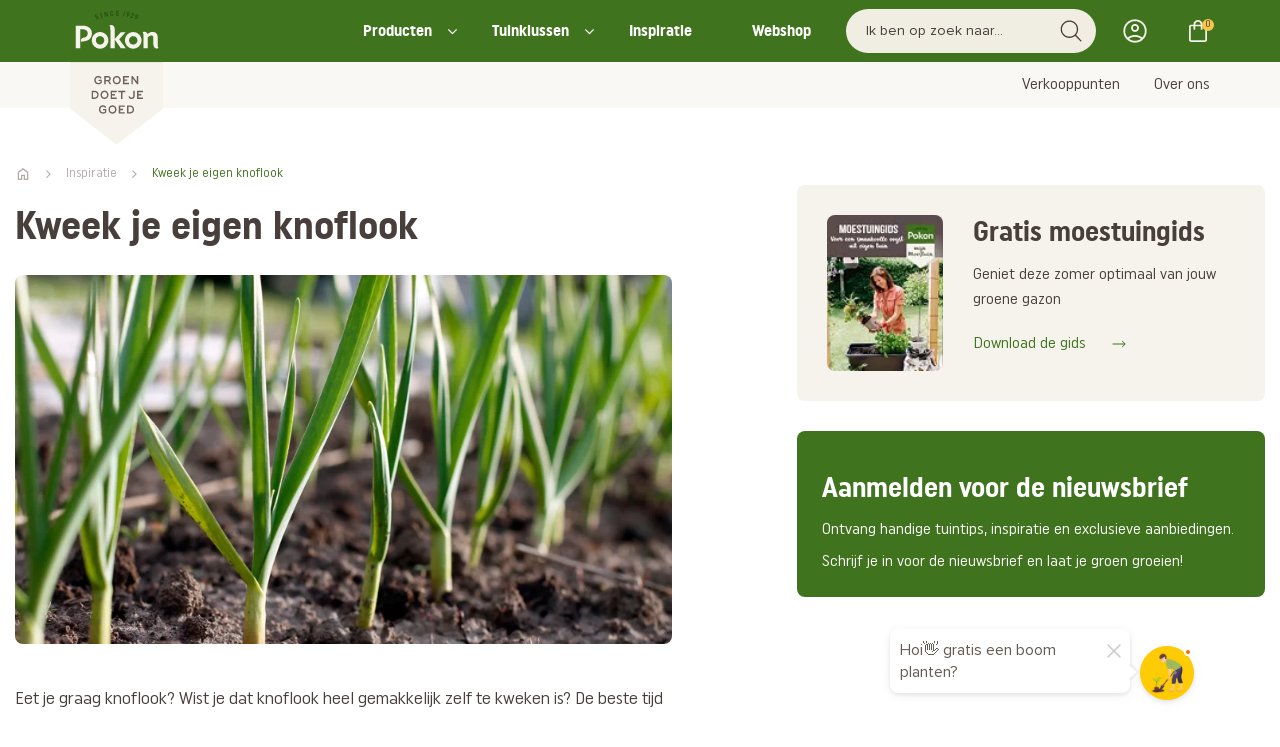

--- FILE ---
content_type: text/html; charset=UTF-8
request_url: https://www.pokon.nl/tips/kweek-je-eigen-knoflook/
body_size: 21381
content:
<!DOCTYPE html>
<html class="nl_nl" lang="nl">
<head>
  <meta charset="UTF-8">
  <meta http-equiv="Content-type" content="text/html; charset=UTF-8">
    <meta name="description" content="Eet je graag knoflook? Wist je dat knoflook heel gemakkelijk zelf te kweken is? De beste tijd om knoflook te kweken is in het najaar. Handig, want je moestuinbakken zijn in deze tijd van het jaar vaak wat leger. In dit artikel lees je alles over het kweken van je eigen knoflook." />
<meta property="og:title" name="" content="Kweek je eigen knoflook" />
<meta property="og:site_name" name="" content="pokon2022" />
<meta property="og:logo" size="150x150" name="" content="https://www.pokon.nl/image/logo?widthParam=150&amp;heightParam=150" />
<meta property="og:logo" size="250x250" name="" content="https://www.pokon.nl/image/logo?widthParam=250&amp;heightParam=250" />
<meta property="og:logo" size="500x500" name="" content="https://www.pokon.nl/image/logo?widthParam=500&amp;heightParam=500" />
<meta property="og:type" name="" content="article" />
<meta property="og:description" name="" content="Eet je graag knoflook? Wist je dat knoflook heel gemakkelijk zelf te kweken is? De beste tijd om knoflook te kweken is in het najaar. Handig, want je moestuinbakken zijn in deze tijd van het jaar vaak wat leger. In dit artikel lees je alles over het kweken van je eigen knoflook." />
<meta property="og:image" name="" content="https://www.pokon.nl/image/198d1afd-ae1e-439c-a515-2ec53e8c3d02/b379f46e-fa65-11e5-841d-faab690c03e8/640x640/ffffff/uuid.png?rev=" />
<meta http-equiv="X-UA-Compatible" content="IE=edge" />
<meta name="viewport" content="width=device-width, initial-scale=1.0" />
<link rel="canonical" href="https://www.pokon.nl/tips/kweek-je-eigen-knoflook/" />
<link rel="shortcut icon" type="image/x-icon" href="/image/favicon/b379f46e-fa65-11e5-841d-faab690c03e8?rev=1769629528" />
<link as="script" rel="preload" type="" href="/yassets/yfd59a350/unveil.min.js" />
<link as="image" rel="preload" type="" href="/image/198d1afd-ae1e-439c-a515-2ec53e8c3d02/b379f46e-fa65-11e5-841d-faab690c03e8/false/knoflook-kweken.png?rev=1761196340&amp;extension=webp&amp;widthParam=825&amp;heightParam=463" />
<link rel="shortcut icon" type="image/x-icon" href="/css/images/favicon.ico" />
<link id="/yassets/y8082d05c/head.min.css/" pos="0" class="theme-css" type="text/css" rel="stylesheet" href="/yassets/y8082d05c/head.min.css/" media="print" onload="this.media=&#039;all&#039;;this.dataset.loaded=true" onerror="this.media=&#039;all&#039;;this.dataset.loaded=true" fetchpriority="high"></link>
<link id="/yassets/yeaeade0d/css/library/library.min.css" pos="0" class="theme-css" type="text/css" rel="stylesheet" href="/yassets/yeaeade0d/css/library/library.min.css" media="print" onload="this.media=&#039;all&#039;;this.dataset.loaded=true" onerror="this.media=&#039;all&#039;;this.dataset.loaded=true" fetchpriority="high"></link>
<link id="/themes/pokon/css/variables.min.css?rev=1769557756" pos="0" class="theme-css" type="text/css" rel="stylesheet" href="/themes/pokon/css/variables.min.css?rev=1769557756" media="print" onload="this.media=&#039;all&#039;;this.dataset.loaded=true" onerror="this.media=&#039;all&#039;;this.dataset.loaded=true" fetchpriority="high"></link>
<link id="/themes/pokon/css/colors.min.css?rev=1769557756" pos="0" class="theme-css" type="text/css" rel="stylesheet" href="/themes/pokon/css/colors.min.css?rev=1769557756" media="print" onload="this.media=&#039;all&#039;;this.dataset.loaded=true" onerror="this.media=&#039;all&#039;;this.dataset.loaded=true" fetchpriority="high"></link>
<link id="/yassets/y3fd18f2d/search-bar.css/" pos="0" class="theme-css" type="text/css" rel="stylesheet" href="/yassets/y3fd18f2d/search-bar.css/" media="print" onload="this.media=&#039;all&#039;;this.dataset.loaded=true" onerror="this.media=&#039;all&#039;;this.dataset.loaded=true" fetchpriority="high"></link>
<link id="/yassets/y3fd18f2d/mini-cart.css/" pos="0" class="theme-css" type="text/css" rel="stylesheet" href="/yassets/y3fd18f2d/mini-cart.css/" media="print" onload="this.media=&#039;all&#039;;this.dataset.loaded=true" onerror="this.media=&#039;all&#039;;this.dataset.loaded=true" fetchpriority="high"></link>
<link id="/yassets/y3fd18f2d/list.css/" pos="0" class="theme-css" type="text/css" rel="stylesheet" href="/yassets/y3fd18f2d/list.css/" media="print" onload="this.media=&#039;all&#039;;this.dataset.loaded=true" onerror="this.media=&#039;all&#039;;this.dataset.loaded=true" fetchpriority="high"></link>
<style id="body-hide" type="text/css">body { opacity: 0; } body.visible { opacity: 1; }</style>
<style id="frontend\views\renderers\UISliderRendererKeenDiv" type="text/css" media="">.keen-slider:not([data-keen-slider-disabled]):not(.keen-slider-loading){-webkit-touch-callout:none;-webkit-tap-highlight-color:transparent;align-content:flex-start;display:flex;overflow:hidden;position:relative;touch-action:pan-y;-webkit-user-select:none;-moz-user-select:none;-ms-user-select:none;user-select:none;-khtml-user-select:none;width:100%}
.keen-slider:not([data-keen-slider-disabled]):not(.keen-slider-loading) .keen-slider__slide{min-height:100%;overflow:hidden;position:relative;width:100%}
.keen-slider:not([data-keen-slider-disabled]):not(.keen-slider-loading)[data-keen-slider-reverse]{flex-direction:row-reverse}
.keen-slider:not([data-keen-slider-disabled]):not(.keen-slider-loading)[data-keen-slider-v]{flex-wrap:wrap}
.keen-slider.keen-slider-loading .keen-slider__delay {display: none;}</style>
<style id="frontend\views\renderers\UISliderRendererKeenDiv-controls" type="text/css" media="">.keen-arrow{width:30px;height:30px;position:absolute;top:50%;transform:translateY(-50%);-webkit-transform:translateY(-50%);fill:#fff;cursor:pointer}.keen-arrow--left{left:5px;fill:"#fff";background-image:url("data:image/svg+xml, %3Csvg xmlns='http://www.w3.org/2000/svg' viewBox='0 0 24 24' %3E%3Cpath d='M16.67 0l2.83 2.829-9.339 9.175 9.339 9.167-2.83 2.829-12.17-11.996z' %3E%3C/path%3E%3C/svg%3E")}.keen-arrow--right{left:auto;right:5px;background-image:url("data:image/svg+xml, %3Csvg xmlns='http://www.w3.org/2000/svg'  viewBox='0 0 24 24' %3E%3Cpath d='M5 3l3.057-3 11.943 12-11.943 12-3.057-3 9-9z'%3E%3C/path%3E%3C/svg%3E")}.keen-arrow--disabled.keen-arrow--left{background-image:url("data:image/svg+xml, %3Csvg xmlns='http://www.w3.org/2000/svg' fill='grey' viewBox='0 0 24 24' %3E%3Cpath d='M16.67 0l2.83 2.829-9.339 9.175 9.339 9.167-2.83 2.829-12.17-11.996z' %3E%3C/path%3E%3C/svg%3E")}.keen-arrow--disabled.keen-arrow--right{background-image:url("data:image/svg+xml, %3Csvg xmlns='http://www.w3.org/2000/svg' fill='grey' viewBox='0 0 24 24' %3E%3Cpath d='M5 3l3.057-3 11.943 12-11.943 12-3.057-3 9-9z'%3E%3C/path%3E%3C/svg%3E")}</style>
<link id="/themes/pokon/css/main.min.css?rev=1769557756" pos="2" class="theme-css" type="text/css" rel="stylesheet" href="/themes/pokon/css/main.min.css?rev=1769557756" media="print" onload="this.media=&#039;all&#039;;this.dataset.loaded=true" onerror="this.media=&#039;all&#039;;this.dataset.loaded=true" fetchpriority="high"></link>
<script type="application/javascript" pos="0">!function(){function e(e){requestAnimationFrame((()=>{requestAnimationFrame(e)}))}window.cssPromises=[];const n=['.theme-css[pos="0"]','.theme-css[pos="2"]'];for(const e of document.querySelectorAll(n.join(","))){e.getAttribute("data-loaded")||window.cssPromises.push(new Promise((n=>{const o=()=>{e.removeEventListener("load",o),e.removeEventListener("error",o),n()};e.addEventListener("load",o,{once:!0}),e.addEventListener("error",o,{once:!0}),e.sheet&&requestAnimationFrame(o)})))}window.cssLoading=Promise.all(window.cssPromises).catch((()=>{})).then((()=>new Promise((n=>{document.body?e(n):addEventListener("DOMContentLoaded",(()=>e(n)),{once:!0})})))),window.cssLoading.then((()=>{document.body.classList.add("visible"),document.dispatchEvent(new Event("cssLoaded")),window.cssLoaded=!0}))}();</script><script type="application/javascript" pos="0" id="/yassets/yfcfc34ef/jquery-3.7.1.min.js" src="/yassets/yfcfc34ef/jquery-3.7.1.min.js" defer="defer"></script>
<script type="application/javascript" pos="0" id="/yassets/y6a2c531c/bootstrap/js/bootstrap.min.js" src="/yassets/y6a2c531c/bootstrap/js/bootstrap.min.js" defer="defer"></script>
<script type="application/javascript" pos="0" id="/yassets/y6a2c531c/js/bootstrap-noconflict.js" src="/yassets/y6a2c531c/js/bootstrap-noconflict.js" defer="defer"></script>
<script type="application/javascript" pos="0" id="/yassets/yfcfc34ef/jquery.ba-bbq.ma.min.js" src="/yassets/yfcfc34ef/jquery.ba-bbq.ma.min.js" defer="defer"></script>
<script type="application/javascript" pos="0" id="/themes/pokon/js/swiper-bundle.min.js?rev=1704812642" src="/themes/pokon/js/swiper-bundle.min.js?rev=1704812642" defer="defer"></script>
<script type="application/javascript" pos="0" id="/themes/pokon/js/core.min.js?rev=1768461090" src="/themes/pokon/js/core.min.js?rev=1768461090" defer="defer"></script>
<script type="application/javascript" pos="0" id="/yassets/yfd59a350/unveil.min.js" src="/yassets/yfd59a350/unveil.min.js" defer="defer" async="async"></script>
<script type="application/javascript" pos="0" id="/themes/pokon/js/header.min.js?rev=1763101296" src="/themes/pokon/js/header.min.js?rev=1763101296" defer="defer"></script>
<script type="application/javascript" pos="0" id="/yassets/yfd59a350/components/menu.min.js" src="/yassets/yfd59a350/components/menu.min.js" defer="defer"></script>
<script type="application/javascript" pos="0" id="/themes/pokon/js/footer.min.js?rev=1758543780" src="/themes/pokon/js/footer.min.js?rev=1758543780" defer="defer"></script>
<script type="application/javascript" pos="0" id="/js/bioep.min.js?rev=1704812642" src="/js/bioep.min.js?rev=1704812642" defer="defer"></script>
<script type="application/javascript" pos="0" id="/themes/pokon/js/jquery.sticky-kit.min.js?rev=1704812642" src="/themes/pokon/js/jquery.sticky-kit.min.js?rev=1704812642" defer="defer"></script>
<script type="application/javascript" pos="0" id="/js/product-overview.js?rev=1763987488" src="/js/product-overview.js?rev=1763987488" defer="defer"></script>
<script type="application/javascript" pos="0" id="https://consent.cookiebot.com/uc.js?cbid=dd9fe313-ac2e-418a-8801-2330dc7337ee" src="https://consent.cookiebot.com/uc.js?cbid=dd9fe313-ac2e-418a-8801-2330dc7337ee" defer="defer"></script>
<script type="application/javascript" pos="0" id="dotdigital-loader-object">const dotDigitalObject = {
  identify: null,
  cartInsight: {
    programID: null,
    cartDelay: 15,
    currency: "EUR",
    subtotal: 0.00,
    discountAmount: 0.00,
    shipping: 0.00,
    taxAmount: 0.00,
    grandTotal: 0.00,
    cartUrl: "",
    lineItems: []
  }
};
localStorage.setItem("dotDigital", JSON.stringify(dotDigitalObject));

window.updateDotDigitalProperty = function (path, value) {
  let dotDigital = JSON.parse(localStorage.getItem("dotDigital")) || {};
  const keys = path.split(".");
  let obj = dotDigital;
  for (let i = 0; i < keys.length - 1; i++) {
    obj = obj[keys[i]] = obj[keys[i]] || {};
  }
  obj[keys[keys.length - 1]] = value;
  localStorage.setItem("dotDigital", JSON.stringify(dotDigital));
};</script>
<script type="application/javascript" pos="0" id="GA4-delayed">(function(){
  window.dataLayer = window.dataLayer || [];
  function gtag(){ dataLayer.push(arguments); }
  window.gtag = gtag;
  gtag('consent', 'default', {
    ad_user_data: 'denied',
    ad_storage: 'denied',
    analytics_storage: 'denied',
    ad_personalization: 'denied',
    wait_for_update: 500
  });
  gtag('js', new Date());
  gtag('config', 'G-EZM8QTC08E', {
    anonymize_ip: true,
    transport_type: 'beacon',
    client_storage: 'none' 
  });
  
  var __gtagLoaded = false;
  function loadGtag(){
    if (__gtagLoaded) return; __gtagLoaded = true;
    var s = document.createElement('script');
    s.async = true;
    s.src = 'https://www.googletagmanager.com/gtag/js?id=' + encodeURIComponent('G-EZM8QTC08E') + '&l=dataLayer';
    document.head.appendChild(s);
  }
  var MAX_DELAY_MS = 2000; 
  function go(){ loadGtag(); }
  try {
    new PerformanceObserver(function(list){
      if (list.getEntries().length) {
        setTimeout(go, 0);
      }
    }).observe({ type: 'largest-contentful-paint', buffered: true });
  } catch(e){}
  ['pointerdown','click','keydown','touchstart','wheel','scroll']
    .forEach(function(evt){ addEventListener(evt, go, { once:true, passive:true, capture:true }); });
    setTimeout(go, MAX_DELAY_MS);
  addEventListener('load', function(){
    if ('requestIdleCallback' in window) requestIdleCallback(go, { timeout: 1500 });
  });
})();</script>
<script type="application/javascript" pos="0" id="HeadScripts">   function pad (str, max) {
    str = str.toString();
    return str.length < max ? pad("0" + str, max) : str;
  }</script>
<script type="application/javascript" pos="0" id="googleAnalytics">  (function(i,s,o,g,r,a,m){i['GoogleAnalyticsObject']=r;i[r]=i[r]||function(){
    (i[r].q=i[r].q||[]).push(arguments)},i[r].l=1*new Date();a=s.createElement(o),
    m=s.getElementsByTagName(o)[0];a.async=1;a.src=g;m.parentNode.insertBefore(a,m)
  })(window,document,'script','https://www.google-analytics.com/analytics.js','ga');
  ga('create', 'UA-28159498-1', 'auto');
  ga('require', 'displayfeatures');
  ga('require', 'ec');
ga('require', 'GTM-M4VLZ8H');
  ga('send', 'pageview');
</script>
<script type="application/javascript" pos="0" id="tag_manager_script">(function(){
  window.dataLayer = window.dataLayer || [];
  window.gtag = window.gtag || function(){ dataLayer.push(arguments); };
  gtag('consent', 'default', {
    ad_user_data: 'denied',
    ad_storage: 'denied',
    analytics_storage: 'denied',
    ad_personalization: 'denied',
    wait_for_update: 500
  });
  var __gtmLoaded = false;
  function loadGTM(){
    if (__gtmLoaded) return; __gtmLoaded = true;
    dataLayer.push({'gtm.start': new Date().getTime(), event: 'gtm.js'});
    var f = document.getElementsByTagName('script')[0];
    var j = document.createElement('script');
    j.async = true;
    j.src = 'https://www.googletagmanager.com/gtm.js?id=' + encodeURIComponent('GTM-WZFBV5N');
    f.parentNode.insertBefore(j, f);
  }
  var MAX_DELAY_MS = 2000; // tune 1500–3000 based on mobile p75
  function go(){ loadGTM(); }
  try {
    new PerformanceObserver(function(list){
      if (list.getEntries().length) {
        return go();
      }
    }).observe({ type: 'largest-contentful-paint', buffered: true });
  } catch(e){}

  // B) On first user interaction (high intent)
  ['pointerdown','click','keydown','touchstart','wheel','scroll'].forEach(function(evt){
    addEventListener(evt, go, { once:true, passive:true, capture:true });
  });

  // C) Fallback cap to capture short-bounce sessions
  setTimeout(go, MAX_DELAY_MS);

  // D) If page fully loaded and idle, nudge soon
  addEventListener('load', function(){
    if ('requestIdleCallback' in window) requestIdleCallback(go, { timeout: 1500 });
  });
})();</script>
<title>Kweek je eigen knoflook - Pokon</title>
  <noscript>
    <img height="1" width="1" style="display:none" src="https://www.facebook.com/tr?id=716579565178792&ev=PageView&noscript=1"/>
  </noscript>
<!--  --><!--  <script id="Cookiebot" src="https://consent.cookiebot.com/uc.js" data-cbid="dd9fe313-ac2e-418a-8801-2330dc7337ee" data-blockingmode="auto" type="text/javascript"></script>-->
<!--  --></head>
<body class="body-pokon" style="visibility: visible;"><noscript><iframe src="https://www.googletagmanager.com/ns.html?id=GTM-WZFBV5N" height="0" width="0" style="display:none;visibility:hidden"></iframe></noscript>

<div class="template pokon  class" data-uuid="2c44053d-0f45-4aed-b612-13cd4e4e5360" data-viewport="desktop" data-renderer="div" data-module="news" data-data-uuid="kweek-je-eigen-knoflook" data-actual-data-uuid="9b217531-a41a-4335-9075-4e9fd92517c8"><header class="header-wrapper    section row-1" id="row-1" style=""><div class="template-container container-fluid"><div id="b02d4af33626467c123be1c4a0010ae8f" class="template-row row" data-uuid="pokon-core-0" style=""><div id="b93cd4d5dc8f1c37347162938280b0781" class="template-column" data-uuid="pokon-core-0.1"><div class="inner-column" data-uuid="pokon-core-0.1"><div id="ba4b85ae4575e38ffe84df2ca1860eef1" class="template-component component view  " data-uuid="pokon-core-0.1.1" data-path="pokon-core-0||pokon-core-0.1||pokon-core-0.1.1"><div class="UIHeader element-content"><div data-template="5b421f3c-d2b6-11ec-885d-06a77a0b5193" class="sub-template"><div class="template-container container-fluid"><div class="template-row row header-wrapper__top   " data-uuid="pokon-header-1" style=""><div class="template-column col-md-12" data-uuid="pokon-header-1.0"><div class="inner-column" data-uuid="pokon-header-1.0"><div class="template-container container"><div class="template-row row   " data-uuid="pokon-header-1.0.1" style=""><div class="template-column col-md-2" data-uuid="pokon-header-1.1"><div class="inner-column logo-container" data-uuid="pokon-header-1.1"><div class="template-component component view  logo" data-uuid="pokon-header-1.1.1" data-path="pokon-header-1||pokon-header-1.0||pokon-header-1.0.1||pokon-header-1.1||pokon-header-1.1.1" style="width:93px;min-height:146px"><div class="UILogo element-content"><a href="https://www.pokon.nl/" aria-label="Pokon"><img class="img-responsive img-unveil" data-src="https://www.pokon.nl/image/logo/b379f46e-fa65-11e5-841d-faab690c03e8?rev=1769629528" data-src-retina="https://www.pokon.nl/image/logo/b379f46e-fa65-11e5-841d-faab690c03e8?rev=1769629528" title="Pokon" src="" alt="Pokon" /></a></div>  </div><div class="template-component component view  logo logo-small" data-uuid="pokon-header-1.1.2" data-path="pokon-header-1||pokon-header-1.0||pokon-header-1.0.1||pokon-header-1.1||pokon-header-1.1.2" style="width:93px;min-height:94px"><div class="UIMedia UIImage element-content"><a href="https://www.pokon.nl/"><img class="img-responsive img-unveil" style="" role="presentation" data-src="https://www.pokon.nl/image/?rev=&amp;path=%2Fthemes%2Fpokon%2Fcss%2Fimages%2Fpokon-logo-small.svg&amp;canvas=transparent" data-ratio="16:9" data-src-retina="https://www.pokon.nl/image/?rev=&amp;path=%2Fthemes%2Fpokon%2Fcss%2Fimages%2Fpokon-logo-small.svg&amp;canvas=transparent" alt="" /></a></div>  </div></div></div><div class="template-column col-md-10" data-uuid="pokon-header-1.3"><div class="inner-column search-bar-container" data-uuid="pokon-header-1.3"><div class="template-component component view  header-navbar" data-uuid="pokon-header-1.2.1" data-path="pokon-header-1||pokon-header-1.0||pokon-header-1.0.1||pokon-header-1.3||pokon-header-1.2.1"><div class="UIMenu element-content"><ul class="nav list-menu nav-list "><li class="menu-producten  " data-item="Producten"><a class="" href="/producten/">Producten</a></li><li class="menu-tuinklussen  " data-item="Tuinklussen"><a class="" href="#">Tuinklussen</a><ul class="nav sub put-30-l"></ul></li><li class="menu-inspiratie  " data-item="Inspiratie"><a class="" href="/nieuws-blogs/">Inspiratie</a></li><li class="menu-webshop  " data-item="Webshop"><a class="" href="/webshop/">Webshop</a></li></ul></div>  </div><div class="template-component component view  search-bar" data-uuid="pokon-header-1.3.1" data-path="pokon-header-1||pokon-header-1.0||pokon-header-1.0.1||pokon-header-1.3||pokon-header-1.3.1"><div class="UISearchBar element-content"><div data-depending-on-list="pokon-find-template-4.1.1" data-sort-param="pokon-find-template-4_1_1_sort" data-page-param="pokon-find-template-4_1_1_page" data-page-size-param="pokon-find-template-4_1_1_pageSize" data-filter-param="filter" data-within-param="pokon-find-template-4_1_1_within"></div><div class="row"><div class="wrapper-btn-search col-md-12 col-xs-12"><div class="form-group"><div class="input-groupp"><input id="free-search-pokon-header-1.3.1" class="search-bar-input form-control free-search" data-is-same-page="" data-list-id="pokon-find-template-4.1.1" data-search-field="all" placeholder="Ik ben op zoek naar..." data-template-id="25c4e1c6-f9b6-49a8-a91d-675e6522f033" data-module="find" data-controller="default" data-show-query-suggestions="true" data-show-query-suggestions-result-count="true" type="text" value="" name="free-search" /><button id="submit-search-pokon-find-template-4.1.1" class="submit-search input-group-addon" data-is-same-page="" name="yt0" type="button"><i class="fa fa-search"></i></button></div></div></div></div></div>  </div><div class="template-component component view  account-menu custom-account-menu-pokon" data-uuid="pokon-header-1.3.2" data-path="pokon-header-1||pokon-header-1.0||pokon-header-1.0.1||pokon-header-1.3||pokon-header-1.3.2"><div class="UIAccountStatus element-content"><component id="pokon-header-1.3.2" /></div>  </div><div class="template-component component view  mini-cart" data-uuid="pokon-header-1.3.3" data-path="pokon-header-1||pokon-header-1.0||pokon-header-1.0.1||pokon-header-1.3||pokon-header-1.3.3"><div class="UIMiniCart element-content"><component id="pokon-header-1.3.3" /></div>  </div></div></div>  </div></div></div></div>  </div></div><div class="template-container container-fluid"><div class="template-row row header-wrapper__bottom   " data-uuid="pokon-header-2" style=""><div class="template-column col-md-12" data-uuid="pokon-header-2.0"><div class="inner-column" data-uuid="pokon-header-2.0"><div class="template-container container"><div class="template-row row   " data-uuid="pokon-header-2.0.1" style=""><div class="template-column col-md-12" data-uuid="pokon-header-2.1"><div class="inner-column menu" data-uuid="pokon-header-2.1"><div class="template-component component view  header-navbar" data-uuid="pokon-header-2.1.1" data-path="pokon-header-2||pokon-header-2.0||pokon-header-2.0.1||pokon-header-2.1||pokon-header-2.1.1"><div class="UIMenu element-content"><ul class="nav list-menu nav-list "><li class="menu-verkooppunten  " data-item="Verkooppunten"><a class="" href="/verkooppunten/">Verkooppunten</a></li><li class="menu-overons  " data-item="Over ons"><a class="" href="/over-ons/">Over ons</a></li></ul></div>  </div></div></div>  </div></div></div></div>  </div></div><div class="template-container container-fluid"><div class="template-row row mega-menu-wrapper producten   " data-uuid="pokon-header-4" style=""><div class="template-column col-md-12" data-uuid="pokon-header-4.1"><div class="inner-column" data-uuid="pokon-header-4.1"><div class="template-container container"><div class="template-row row mega-menu-wrapper__inner   " data-uuid="pokon-header-4.1.1" style=""><div class="template-column col-md-3" data-uuid="pokon-header-4.1.1.1"><div class="inner-column mega-menu-wrapper__inner--left" data-uuid="pokon-header-4.1.1.1"><div class="template-component component view  menu-heading" data-uuid="pokon-header-4.1.1.1.1" data-path="pokon-header-4||pokon-header-4.1||pokon-header-4.1.1||pokon-header-4.1.1.1||pokon-header-4.1.1.1.1"><div class="UITextArea element-content"><span class="" style="overflow:hidden;text-overflow:ellipsis;">Producten</span></div>  </div><div class="template-component component view  menu-list" data-uuid="pokon-header-4.1.1.1.2" data-path="pokon-header-4||pokon-header-4.1||pokon-header-4.1.1||pokon-header-4.1.1.1||pokon-header-4.1.1.1.2"><div class="UIMenu element-content"><ul class="nav list-menu nav-list "><li class="menu-aaltjes  " data-item="Aaltjes"><a class="" href="/aaltjes/">Aaltjes</a></li><li class="menu-graszaad  " data-item="Graszaad"><a class="" href="/gazon/graszaad-kopen/">Graszaad</a></li><li class="menu-gazonmest  " data-item="Gazonmest"><a class="" href="/gazonmest/">Gazonmest</a></li><li class="menu-meststoffen  " data-item="Meststoffen"><a class="" href="/meststoffen/">Meststoffen</a></li><li class="menu-potgrond  " data-item="Potgrond"><a class="" href="/potgrond/">Potgrond</a></li><li class="menu-plantenvoeding  " data-item="Plantenvoeding"><a class="" href="/plantenvoeding/">Plantenvoeding</a></li><li class="menu-onkruidbestrijdingsmiddelen  " data-item="Onkruid bestrijdingsmiddelen"><a class="" href="/onkruid-bestrijdingsmiddelen/">Onkruid bestrijdingsmiddelen</a></li><li class="menu-bekijkalleproducten  " data-item="Bekijk alle producten"><a class="" href="/producten/">Bekijk alle producten</a></li></ul></div>  </div></div></div><div class="template-column col-md-8 col-md-offset-1" data-uuid="pokon-header-4.1.1.2"><div class="inner-column mega-menu-wrapper__inner--right" data-uuid="pokon-header-4.1.1.2"><div class="template-component component view  menu-list" data-uuid="pokon-header-4.1.1.2.0" data-path="pokon-header-4||pokon-header-4.1||pokon-header-4.1.1||pokon-header-4.1.1.2||pokon-header-4.1.1.2.0"><div class="UIButtonLink element-content"><a class="btn btn-link  mega-menu-close-button" target="" style="" href="https://www.pokon.nl/"><span>.</span></a></div>  </div><div class="template-component component view  category-header-list" data-uuid="pokon-header-4.1.1.2.1" data-path="pokon-header-4||pokon-header-4.1||pokon-header-4.1.1||pokon-header-4.1.1.2||pokon-header-4.1.1.2.1" style="width:media"><div class="UIList element-content"><script class="slider-settings hide" type="application/json">{"slides":{"perView":"4.5","spacing":"15"},"plugins":["controls"],"loop":"true","mode":"snap"}</script><div class="list-settings" data-filter-param="pokon-header-4_1_1_2_1_filter" data-sort-param="pokon-header-4_1_1_2_1_sort" data-page-param="pokon-header-4_1_1_2_1_page" data-page-size-param="pokon-header-4_1_1_2_1_pageSize" data-items-in-row="4.5"></div><div class="list-query hide" data-query="externalId=pokon-header-4.1.1.2.1&amp;filter[active]=1&amp;filter[entity]=PRODUCT"></div><div class="keen-slider keen-slider-loading" data-name="CloudSearchList" data-data-type="categories"><div class="list-detail-item keen-slider__slide " data-data-type="categories" data-data-uuid="b98c23bd-0bc2-11e6-8025-22000b034d2c"><div class="template-container container-fluid"><div class="template-row row    template-row-link" data-uuid="pokon-header-category-list-1" href="https://www.pokon.nl/producten/?lastModifiedFacet=category&amp;pokon-producten-template-0_2_5_filter%5Bcategory%5D=%2FGazon" style=""><div class="template-column" data-uuid="pokon-header-category-list-1.1"><div class="inner-column" data-uuid="pokon-header-category-list-1.1"><div class="template-component component view  header-category-img" data-uuid="pokon-header-category-list-1.1.1" data-path="pokon-header-category-list-1||pokon-header-category-list-1.1||pokon-header-category-list-1.1.1"><div class="UIMedia UIImage element-content"><img class="img-responsive img-unveil" style="" data-src="/image/ffe69877-f588-46c1-b44f-997b1e217bb5/b379f46e-fa65-11e5-841d-faab690c03e8/false/gazon-categorie.jpg?rev=1761807175" data-ratio="214:371" data-src-retina="/image/ffe69877-f588-46c1-b44f-997b1e217bb5/b379f46e-fa65-11e5-841d-faab690c03e8/false/gazon-categorie.jpg?rev=1761807175" alt="" /></div>  </div><div class="template-component component view  products-section-heading" data-uuid="pokon-header-category-list-1.1.2" data-path="pokon-header-category-list-1||pokon-header-category-list-1.1||pokon-header-category-list-1.1.2"><div class="UITextArea element-content"><span class="" style="overflow:hidden;text-overflow:ellipsis;">Gazon</span></div>  </div></div></div>  </div></div></div><div class="list-detail-item keen-slider__slide " data-data-type="categories" data-data-uuid="80c92d5b-1938-4b3b-ba7f-03369660d73b"><div class="template-container container-fluid"><div class="template-row row    template-row-link" data-uuid="pokon-header-category-list-1" href="https://www.pokon.nl/producten/?lastModifiedFacet=category&amp;pokon-producten-template-0_2_5_filter%5Bcategory%5D=%2FPlant+in+pot" style=""><div class="template-column" data-uuid="pokon-header-category-list-1.1"><div class="inner-column" data-uuid="pokon-header-category-list-1.1"><div class="template-component component view  header-category-img" data-uuid="pokon-header-category-list-1.1.1" data-path="pokon-header-category-list-1||pokon-header-category-list-1.1||pokon-header-category-list-1.1.1"><div class="UIMedia UIImage element-content"><img class="img-responsive img-unveil" style="" data-src="/image/f36e22b3-b85b-440a-b285-baee0ea35367/b379f46e-fa65-11e5-841d-faab690c03e8/false/plantinpot-categorie.jpg?rev=1761807201" data-ratio="214:371" data-src-retina="/image/f36e22b3-b85b-440a-b285-baee0ea35367/b379f46e-fa65-11e5-841d-faab690c03e8/false/plantinpot-categorie.jpg?rev=1761807201" alt="" /></div>  </div><div class="template-component component view  products-section-heading" data-uuid="pokon-header-category-list-1.1.2" data-path="pokon-header-category-list-1||pokon-header-category-list-1.1||pokon-header-category-list-1.1.2"><div class="UITextArea element-content"><span class="" style="overflow:hidden;text-overflow:ellipsis;">Plant in pot</span></div>  </div></div></div>  </div></div></div><div class="list-detail-item keen-slider__slide " data-data-type="categories" data-data-uuid="cd3a48de-533e-4a49-93ae-23f8c18d4143"><div class="template-container container-fluid"><div class="template-row row    template-row-link" data-uuid="pokon-header-category-list-1" href="https://www.pokon.nl/producten/?lastModifiedFacet=category&amp;pokon-producten-template-0_2_5_filter%5Bcategory%5D=%2FProbleemoplosser" style=""><div class="template-column" data-uuid="pokon-header-category-list-1.1"><div class="inner-column" data-uuid="pokon-header-category-list-1.1"><div class="template-component component view  header-category-img" data-uuid="pokon-header-category-list-1.1.1" data-path="pokon-header-category-list-1||pokon-header-category-list-1.1||pokon-header-category-list-1.1.1"><div class="UIMedia UIImage element-content"><img class="img-responsive img-unveil" style="" data-src="/image/53636de5-d57b-4be4-8671-8e38aa2a6974/b379f46e-fa65-11e5-841d-faab690c03e8/false/probleemoplosser-categorie.jpg?rev=1761807229" data-ratio="214:371" data-src-retina="/image/53636de5-d57b-4be4-8671-8e38aa2a6974/b379f46e-fa65-11e5-841d-faab690c03e8/false/probleemoplosser-categorie.jpg?rev=1761807229" alt="" /></div>  </div><div class="template-component component view  products-section-heading" data-uuid="pokon-header-category-list-1.1.2" data-path="pokon-header-category-list-1||pokon-header-category-list-1.1||pokon-header-category-list-1.1.2"><div class="UITextArea element-content"><span class="" style="overflow:hidden;text-overflow:ellipsis;">Probleemoplosser</span></div>  </div></div></div>  </div></div></div><div class="list-detail-item keen-slider__slide " data-data-type="categories" data-data-uuid="b920f2af-f50b-11e6-9893-22000b1a04b2"><div class="template-container container-fluid"><div class="template-row row    template-row-link" data-uuid="pokon-header-category-list-1" href="https://www.pokon.nl/producten/?lastModifiedFacet=category&amp;pokon-producten-template-0_2_5_filter%5Bcategory%5D=%2FMoestuin" style=""><div class="template-column" data-uuid="pokon-header-category-list-1.1"><div class="inner-column" data-uuid="pokon-header-category-list-1.1"><div class="template-component component view  header-category-img" data-uuid="pokon-header-category-list-1.1.1" data-path="pokon-header-category-list-1||pokon-header-category-list-1.1||pokon-header-category-list-1.1.1"><div class="UIMedia UIImage element-content"><img class="img-responsive img-unveil" style="" data-src="/image/a30368e9-9af8-41f2-b6a9-791f21c6a74f/b379f46e-fa65-11e5-841d-faab690c03e8/false/moestuin-categorie.jpg?rev=1763723096" data-ratio="214:371" data-src-retina="/image/a30368e9-9af8-41f2-b6a9-791f21c6a74f/b379f46e-fa65-11e5-841d-faab690c03e8/false/moestuin-categorie.jpg?rev=1763723096" alt="" /></div>  </div><div class="template-component component view  products-section-heading" data-uuid="pokon-header-category-list-1.1.2" data-path="pokon-header-category-list-1||pokon-header-category-list-1.1||pokon-header-category-list-1.1.2"><div class="UITextArea element-content"><span class="" style="overflow:hidden;text-overflow:ellipsis;">Moestuin</span></div>  </div></div></div>  </div></div></div><div class="list-detail-item keen-slider__slide " data-data-type="categories" data-data-uuid="b9948352-0bc2-11e6-8025-22000b034d2c"><div class="template-container container-fluid"><div class="template-row row    template-row-link" data-uuid="pokon-header-category-list-1" href="https://www.pokon.nl/producten/?lastModifiedFacet=category&amp;pokon-producten-template-0_2_5_filter%5Bcategory%5D=%2FKamerplanten" style=""><div class="template-column" data-uuid="pokon-header-category-list-1.1"><div class="inner-column" data-uuid="pokon-header-category-list-1.1"><div class="template-component component view  header-category-img" data-uuid="pokon-header-category-list-1.1.1" data-path="pokon-header-category-list-1||pokon-header-category-list-1.1||pokon-header-category-list-1.1.1"><div class="UIMedia UIImage element-content"><img class="img-responsive img-unveil" style="" data-src="/image/ecf0c311-beb2-44c8-aa41-187cb1c02ed5/b379f46e-fa65-11e5-841d-faab690c03e8/false/kamerplanten-categorie.jpg?rev=1761807286" data-ratio="214:371" data-src-retina="/image/ecf0c311-beb2-44c8-aa41-187cb1c02ed5/b379f46e-fa65-11e5-841d-faab690c03e8/false/kamerplanten-categorie.jpg?rev=1761807286" alt="" /></div>  </div><div class="template-component component view  products-section-heading" data-uuid="pokon-header-category-list-1.1.2" data-path="pokon-header-category-list-1||pokon-header-category-list-1.1||pokon-header-category-list-1.1.2"><div class="UITextArea element-content"><span class="" style="overflow:hidden;text-overflow:ellipsis;">Kamerplanten</span></div>  </div></div></div>  </div></div></div><div class="list-detail-item keen-slider__slide  keen-slider__delay" data-data-type="categories" data-data-uuid="b97b6915-0bc2-11e6-8025-22000b034d2c"><div class="template-container container-fluid"><div class="template-row row    template-row-link" data-uuid="pokon-header-category-list-1" href="https://www.pokon.nl/producten/?lastModifiedFacet=category&amp;pokon-producten-template-0_2_5_filter%5Bcategory%5D=%2FBorder" style=""><div class="template-column" data-uuid="pokon-header-category-list-1.1"><div class="inner-column" data-uuid="pokon-header-category-list-1.1"><div class="template-component component view  header-category-img" data-uuid="pokon-header-category-list-1.1.1" data-path="pokon-header-category-list-1||pokon-header-category-list-1.1||pokon-header-category-list-1.1.1"><div class="UIMedia UIImage element-content"><img class="img-responsive img-unveil" style="" data-src="/image/57932739-1921-42ae-acb5-a7c72efbd1ef/b379f46e-fa65-11e5-841d-faab690c03e8/false/border-categorie.jpg?rev=1761807317" data-ratio="214:371" data-src-retina="/image/57932739-1921-42ae-acb5-a7c72efbd1ef/b379f46e-fa65-11e5-841d-faab690c03e8/false/border-categorie.jpg?rev=1761807317" alt="" /></div>  </div><div class="template-component component view  products-section-heading" data-uuid="pokon-header-category-list-1.1.2" data-path="pokon-header-category-list-1||pokon-header-category-list-1.1||pokon-header-category-list-1.1.2"><div class="UITextArea element-content"><span class="" style="overflow:hidden;text-overflow:ellipsis;">Border</span></div>  </div></div></div>  </div></div></div></div></div>  </div></div></div>  </div></div></div></div>  </div></div><div class="template-container container-fluid"><div class="template-row row mega-menu-wrapper tuinklussen   " data-uuid="pokon-header-5" style=""><div class="template-column col-md-12" data-uuid="pokon-header-5.1"><div class="inner-column" data-uuid="pokon-header-5.1"><div class="template-container container"><div class="template-row row mega-menu-wrapper__inner   " data-uuid="pokon-header-5.1.1" style=""><div class="template-column col-md-3" data-uuid="pokon-header-5.1.1.1"><div class="inner-column mega-menu-wrapper__inner--left" data-uuid="pokon-header-5.1.1.1"><div class="template-component component view  menu-heading" data-uuid="pokon-header-5.1.1.1.1" data-path="pokon-header-5||pokon-header-5.1||pokon-header-5.1.1||pokon-header-5.1.1.1||pokon-header-5.1.1.1.1"><div class="UITextArea element-content"><span class="" style="overflow:hidden;text-overflow:ellipsis;">Tuinklussen</span></div>  </div><div class="template-component component view  menu-list" data-uuid="pokon-header-5.1.1.1.2" data-path="pokon-header-5||pokon-header-5.1||pokon-header-5.1.1||pokon-header-5.1.1.1||pokon-header-5.1.1.1.2"><div class="UIMenu element-content"><ul class="nav list-menu nav-list "><li class="menu-gazon  " data-item="Gazon"><a class="" href="/gazon/">Gazon</a></li><li class="menu-moestuin  " data-item="Moestuin"><a class="" href="/moestuin/">Moestuin</a></li><li class="menu-plantinpot  " data-item="Plant in pot"><a class="" href="/plant-in-pot/">Plant in pot</a></li><li class="menu-border  " data-item="Border"><a class="" href="/border/">Border</a></li><li class="menu-kamerplanten  " data-item="Kamerplanten"><a class="" href="/kamerplanten/">Kamerplanten</a></li><li class="menu-probleemoplosser  " data-item="Probleemoplosser"><a class="" href="/probleemoplosser/">Probleemoplosser</a></li></ul></div>  </div></div></div><div class="template-column col-md-8 col-md-offset-1" data-uuid="pokon-header-5.1.1.2"><div class="inner-column mega-menu-wrapper__inner--right" data-uuid="pokon-header-5.1.1.2"><div class="template-component component view  menu-list" data-uuid="pokon-header-5.1.1.2.0" data-path="pokon-header-5||pokon-header-5.1||pokon-header-5.1.1||pokon-header-5.1.1.2||pokon-header-5.1.1.2.0"><div class="UIButtonLink element-content"><a class="btn btn-link  mega-menu-close-button" target="" style="" href="https://www.pokon.nl/"><span>.</span></a></div>  </div><div class="template-component component view  category-header-list" data-uuid="pokon-header-5.1.1.2.1" data-path="pokon-header-5||pokon-header-5.1||pokon-header-5.1.1||pokon-header-5.1.1.2||pokon-header-5.1.1.2.1"><div class="UIList element-content"><script class="slider-settings hide" type="application/json">{"slides":{"perView":"4.5","spacing":"15"},"plugins":["controls"],"loop":"true","mode":"snap"}</script><div class="list-settings" data-filter-param="pokon-header-5_1_1_2_1_filter" data-sort-param="pokon-header-5_1_1_2_1_sort" data-page-param="pokon-header-5_1_1_2_1_page" data-page-size-param="pokon-header-5_1_1_2_1_pageSize" data-items-in-row="4.5"></div><div class="list-query hide" data-query="externalId=pokon-header-5.1.1.2.1&amp;filter[active]=1&amp;filter[tags.tag]=tuinklussen"></div><div class="keen-slider keen-slider-loading" data-name="CloudSearchList" data-data-type="pages"><div class="list-detail-item keen-slider__slide " data-data-type="pages" data-data-uuid="4eff48b8-a0c2-11ea-ba7d-06e8ffddb862"><div class="template-container container-fluid"><div class="template-row row    template-row-link" data-uuid="pokon-header-page-list-1" href="https://www.pokon.nl/moestuin/" style=""><div class="template-column" data-uuid="pokon-header-page-list-1.1"><div class="inner-column" data-uuid="pokon-header-page-list-1.1"><div class="template-component component view  header-category-img" data-uuid="pokon-header-page-list-1.1.1" data-path="pokon-header-page-list-1||pokon-header-page-list-1.1||pokon-header-page-list-1.1.1"><div class="UIMedia UIImage element-content"><img class="img-responsive img-unveil" style="" data-src="/image/568b0f32-83aa-4049-8cb0-f9312f4f58cd/b379f46e-fa65-11e5-841d-faab690c03e8/false/moestuin-pagina.jpg?rev=1761807620" data-ratio="214:371" data-src-retina="/image/568b0f32-83aa-4049-8cb0-f9312f4f58cd/b379f46e-fa65-11e5-841d-faab690c03e8/false/moestuin-pagina.jpg?rev=1761807620" alt="" /></div>  </div><div class="template-component component view  products-section-heading" data-uuid="pokon-header-page-list-1.1.2" data-path="pokon-header-page-list-1||pokon-header-page-list-1.1||pokon-header-page-list-1.1.2"><div class="UITextArea element-content"><span class="" style="overflow:hidden;text-overflow:ellipsis;">Moestuin</span></div>  </div></div></div>  </div></div></div><div class="list-detail-item keen-slider__slide " data-data-type="pages" data-data-uuid="25c2252f-a0c4-11ea-ba7d-06e8ffddb862"><div class="template-container container-fluid"><div class="template-row row    template-row-link" data-uuid="pokon-header-page-list-1" href="https://www.pokon.nl/plant-in-pot/" style=""><div class="template-column" data-uuid="pokon-header-page-list-1.1"><div class="inner-column" data-uuid="pokon-header-page-list-1.1"><div class="template-component component view  header-category-img" data-uuid="pokon-header-page-list-1.1.1" data-path="pokon-header-page-list-1||pokon-header-page-list-1.1||pokon-header-page-list-1.1.1"><div class="UIMedia UIImage element-content"><img class="img-responsive img-unveil" style="" data-src="/image/1e6f3c15-f225-4383-a093-7bd33411fbe4/b379f46e-fa65-11e5-841d-faab690c03e8/false/plantinpot-pagina.jpg?rev=1761807547" data-ratio="214:371" data-src-retina="/image/1e6f3c15-f225-4383-a093-7bd33411fbe4/b379f46e-fa65-11e5-841d-faab690c03e8/false/plantinpot-pagina.jpg?rev=1761807547" alt="" /></div>  </div><div class="template-component component view  products-section-heading" data-uuid="pokon-header-page-list-1.1.2" data-path="pokon-header-page-list-1||pokon-header-page-list-1.1||pokon-header-page-list-1.1.2"><div class="UITextArea element-content"><span class="" style="overflow:hidden;text-overflow:ellipsis;">Plant in pot</span></div>  </div></div></div>  </div></div></div><div class="list-detail-item keen-slider__slide " data-data-type="pages" data-data-uuid="105fcacf-a0c5-11ea-ba7d-06e8ffddb862"><div class="template-container container-fluid"><div class="template-row row    template-row-link" data-uuid="pokon-header-page-list-1" href="https://www.pokon.nl/border/" style=""><div class="template-column" data-uuid="pokon-header-page-list-1.1"><div class="inner-column" data-uuid="pokon-header-page-list-1.1"><div class="template-component component view  header-category-img" data-uuid="pokon-header-page-list-1.1.1" data-path="pokon-header-page-list-1||pokon-header-page-list-1.1||pokon-header-page-list-1.1.1"><div class="UIMedia UIImage element-content"><img class="img-responsive img-unveil" style="" data-src="/image/f478a273-2c9e-45f5-9ed4-73a65a50ae01/b379f46e-fa65-11e5-841d-faab690c03e8/false/border-pagina.jpg?rev=1761807661" data-ratio="214:371" data-src-retina="/image/f478a273-2c9e-45f5-9ed4-73a65a50ae01/b379f46e-fa65-11e5-841d-faab690c03e8/false/border-pagina.jpg?rev=1761807661" alt="" /></div>  </div><div class="template-component component view  products-section-heading" data-uuid="pokon-header-page-list-1.1.2" data-path="pokon-header-page-list-1||pokon-header-page-list-1.1||pokon-header-page-list-1.1.2"><div class="UITextArea element-content"><span class="" style="overflow:hidden;text-overflow:ellipsis;">Border</span></div>  </div></div></div>  </div></div></div><div class="list-detail-item keen-slider__slide " data-data-type="pages" data-data-uuid="33ce8e73-a0c5-11ea-ba7d-06e8ffddb862"><div class="template-container container-fluid"><div class="template-row row    template-row-link" data-uuid="pokon-header-page-list-1" href="https://www.pokon.nl/kamerplanten/" style=""><div class="template-column" data-uuid="pokon-header-page-list-1.1"><div class="inner-column" data-uuid="pokon-header-page-list-1.1"><div class="template-component component view  header-category-img" data-uuid="pokon-header-page-list-1.1.1" data-path="pokon-header-page-list-1||pokon-header-page-list-1.1||pokon-header-page-list-1.1.1"><div class="UIMedia UIImage element-content"><img class="img-responsive img-unveil" style="" data-src="/image/1b09876a-e06f-4111-ab76-4fe0c279e5b6/b379f46e-fa65-11e5-841d-faab690c03e8/false/kamerplanten-pagina.jpg?rev=1761807722" data-ratio="214:371" data-src-retina="/image/1b09876a-e06f-4111-ab76-4fe0c279e5b6/b379f46e-fa65-11e5-841d-faab690c03e8/false/kamerplanten-pagina.jpg?rev=1761807722" alt="" /></div>  </div><div class="template-component component view  products-section-heading" data-uuid="pokon-header-page-list-1.1.2" data-path="pokon-header-page-list-1||pokon-header-page-list-1.1||pokon-header-page-list-1.1.2"><div class="UITextArea element-content"><span class="" style="overflow:hidden;text-overflow:ellipsis;">Kamerplanten</span></div>  </div></div></div>  </div></div></div><div class="list-detail-item keen-slider__slide " data-data-type="pages" data-data-uuid="630c2aea-a0c5-11ea-ba7d-06e8ffddb862"><div class="template-container container-fluid"><div class="template-row row    template-row-link" data-uuid="pokon-header-page-list-1" href="https://www.pokon.nl/probleemoplosser/" style=""><div class="template-column" data-uuid="pokon-header-page-list-1.1"><div class="inner-column" data-uuid="pokon-header-page-list-1.1"><div class="template-component component view  header-category-img" data-uuid="pokon-header-page-list-1.1.1" data-path="pokon-header-page-list-1||pokon-header-page-list-1.1||pokon-header-page-list-1.1.1"><div class="UIMedia UIImage element-content"><img class="img-responsive img-unveil" style="" data-src="/image/435c47ec-51d4-407d-aefd-061984e51cf3/b379f46e-fa65-11e5-841d-faab690c03e8/false/probleemoplosser-pagina.jpg?rev=1761807763" data-ratio="214:371" data-src-retina="/image/435c47ec-51d4-407d-aefd-061984e51cf3/b379f46e-fa65-11e5-841d-faab690c03e8/false/probleemoplosser-pagina.jpg?rev=1761807763" alt="" /></div>  </div><div class="template-component component view  products-section-heading" data-uuid="pokon-header-page-list-1.1.2" data-path="pokon-header-page-list-1||pokon-header-page-list-1.1||pokon-header-page-list-1.1.2"><div class="UITextArea element-content"><span class="" style="overflow:hidden;text-overflow:ellipsis;">Probleemoplosser</span></div>  </div></div></div>  </div></div></div><div class="list-detail-item keen-slider__slide  keen-slider__delay" data-data-type="pages" data-data-uuid="59d4b7c0-f127-11f0-a961-06fd21e17a75"><div class="template-container container-fluid"><div class="template-row row    template-row-link" data-uuid="pokon-header-page-list-1" href="https://www.pokon.nl/gazon/" style=""><div class="template-column" data-uuid="pokon-header-page-list-1.1"><div class="inner-column" data-uuid="pokon-header-page-list-1.1"><div class="template-component component view  header-category-img" data-uuid="pokon-header-page-list-1.1.1" data-path="pokon-header-page-list-1||pokon-header-page-list-1.1||pokon-header-page-list-1.1.1"><div class="UIMedia UIImage element-content"><img class="img-responsive img-unveil" style="" data-src="/image/99fe8b25-85f1-4b7b-9003-4b9269f7270f/b379f46e-fa65-11e5-841d-faab690c03e8/false/gazon-bemesten.jpg?rev=1768990638" data-ratio="214:371" data-src-retina="/image/99fe8b25-85f1-4b7b-9003-4b9269f7270f/b379f46e-fa65-11e5-841d-faab690c03e8/false/gazon-bemesten.jpg?rev=1768990638" alt="" /></div>  </div><div class="template-component component view  products-section-heading" data-uuid="pokon-header-page-list-1.1.2" data-path="pokon-header-page-list-1||pokon-header-page-list-1.1||pokon-header-page-list-1.1.2"><div class="UITextArea element-content"><span class="" style="overflow:hidden;text-overflow:ellipsis;">Gazon</span></div>  </div></div></div>  </div></div></div></div></div>  </div></div></div>  </div></div></div></div>  </div></div></div></div>  </div></div></div>  </div></div></header><section class="breadcrumbs-main-wrapper put-30-t-mobile    section row-2" id="row-2" style=""><div class="template-container container"><div id="b21fda171ac026acd87e5f27c7feb8440" class="template-row row" data-uuid="pokon-detail-news-0" style=""><div id="b91d847259e3f353a9f3b0f89a41a66f5" class="template-column col-md-12" data-uuid="pokon-detail-news-0.1"><div class="inner-column" data-uuid="pokon-detail-news-0.1"><div id="b85b8cb32f839b4b043251ac8cc576fa7" class="template-component component view  " data-uuid="pokon-detail-news-0.1.1" data-path="pokon-detail-news-0||pokon-detail-news-0.1||pokon-detail-news-0.1.1"><div class="UIBreadcrumbs element-content"><ol class="breadcrumbs list-unstyled" itemtype="http://schema.org/BreadcrumbList"><li class="pull-left" itemprop="itemListElement" itemtype="http://schema.org/ListItem"><a class="pull-left" href="/" itemprop="item" itemid="/" itemtype="http://schema.org/Thing"><span itemprop="name"><i class="fa fa-home"></i></span><span class="hide" itemprop="name">Home</span></a><meta itemprop="position" content="1"></meta></li> <i class="pull-left fa fa fa-angle-right"></i> <li class="pull-left" itemprop="itemListElement" itemtype="http://schema.org/ListItem"><a href="/nieuws-blogs/" itemid="/nieuws-blogs/" class="pull-left " itemprop="item" itemtype="http://schema.org/Thing"><span itemprop="name">Inspiratie</span><meta itemprop="position" content="2" /></a></li> <i class="pull-left fa fa fa-angle-right"></i> <li class="pull-left" itemprop="itemListElement" itemtype="http://schema.org/ListItem"><a href="/tips/kweek-je-eigen-knoflook/" itemid="/tips/kweek-je-eigen-knoflook/" class="pull-left " itemprop="item" itemtype="http://schema.org/Thing"><span itemprop="name">Kweek je eigen knoflook</span><meta itemprop="position" content="2" /></a></li></ol></div>  </div></div></div>  </div></div></section><section class="news-content-main-wrapper    section row-3" id="row-3" style=""><div class="template-container container"><div id="b03396440bdb03254a622408c78687eb3" class="template-row row" data-uuid="pokon-detail-news-2" style=""><div id="b95985b6bcfff251c70079fc634bf2fc8" class="template-column col-md-7" data-uuid="pokon-detail-news-2.1"><div class="inner-column news-content-main-wrapper__left" data-uuid="pokon-detail-news-2.1"><div class="template-container container"><div id="b6ec7cb743560d3adc7805c6e771edd43" class="template-row row push-40-b   " data-uuid="pokon-detail-news-2.1.1" style=""><div id="b55b0d8bc2b64961df0dfa29fe9ce38d2" class="template-column col-md-12" data-uuid="pokon-detail-news-2.1.1.1"><div class="inner-column" data-uuid="pokon-detail-news-2.1.1.1"><div id="b130f47b8c64a6ac71b3a9c1f817015c7" class="template-component component view  " data-uuid="pokon-detail-news-2.1.1.1.1" data-path="pokon-detail-news-2||pokon-detail-news-2.1||pokon-detail-news-2.1.1||pokon-detail-news-2.1.1.1||pokon-detail-news-2.1.1.1.1"><div class="UIHeading element-content"><h1 class="title">Kweek je eigen knoflook</h1></div>  </div><div id="b0301698519afdf59d19de1fa2f529181" class="template-component component view  folder-image" data-uuid="pokon-detail-news-2.1.1.1.2" data-path="pokon-detail-news-2||pokon-detail-news-2.1||pokon-detail-news-2.1.1||pokon-detail-news-2.1.1.1||pokon-detail-news-2.1.1.1.2"><div class="UIMedia UIImage element-content"><img class="img-responsive" style="width: 100%; aspect-ratio:1.7818574514039;" alt="Kweek je eigen knoflook" title="Kweek je eigen knoflook" fetchpriority="high" src="/image/198d1afd-ae1e-439c-a515-2ec53e8c3d02/b379f46e-fa65-11e5-841d-faab690c03e8/false/knoflook-kweken.png?rev=1761196340&amp;extension=webp&amp;widthParam=825&amp;heightParam=463" /></div>  </div><div id="b8f60c4eb32456cb3c4f53c933c20fa1b" class="template-component component view  news-detail-content" data-uuid="pokon-detail-news-2.1.1.1.3" data-path="pokon-detail-news-2||pokon-detail-news-2.1||pokon-detail-news-2.1.1||pokon-detail-news-2.1.1.1||pokon-detail-news-2.1.1.1.3"><div class="UITextArea element-content"><span class="" style="overflow:hidden;text-overflow:ellipsis;"><p>Eet je graag knoflook? Wist je dat knoflook heel gemakkelijk zelf te kweken is? De beste tijd om knoflook te kweken is in het najaar. Handig, want je moestuinbakken zijn in deze tijd van het jaar vaak wat leger dan in de lente of zomer. In dit artikel lees je alles over het kweken van je eigen knoflook.</p><figure class="media"><div data-oembed-url="https://youtube.com/shorts/le2aIS768Xs?si=RU8BnJDj4m670Ixp">
                                    <div style="position:relative;padding-bottom:177.7777%;height:0;">
                                      <iframe src="https://www.youtube.com/embed/le2aIS768Xs" style="position:absolute;width:100%;height:100%;top:0;left:0;" frameborder="0" allow="accelerometer;autoplay;clipboard-write;encrypted-media;gyroscope;picture-in-picture;web-share" allowfullscreen="">
                                      </iframe>
                                    </div></div></figure><h2>Wanneer planten?</h2><p>De beste tijd om knoflook te planten is in het najaar: vanaf half september tot half november. Je krijgt namelijk de beste en grootste knoflookbollen als de kou er goed overheen is geweest.</p><h2>Hoe kweek je zelf knoflook?</h2><p>Knoflook kun je niet zaaien, maar poot je. Je hebt voor het kweken van knoflook, knoflookteentjes nodig. Je kunt kiezen voor pootknoflook (speciaal voor de teelt), maar je kunt ook biologische knoflook gebruiken uit de supermarkt. Als je kiest voor tenen uit de supermarkt, kan het zijn dat je oogst misschien mislukt of dat je iets minder oogst krijgt. Het is namelijk erg belangrijk dat de knoflook die je gebruikt vers is. Poot altijd alleen de grootste tenen. Knoflooktenen speciaal voor de teelt zijn vaak iets er groter en geven daarom ook sterke en gezonde planten.&nbsp;</p><p>Extra smakelijke knoflookrassen:</p><ul><li>Olifantenknoflook</li><li>Purple glazer</li><li>Vallelado</li></ul><h3>Stappenplan</h3><ol><li>Zorg dat je goed doorlatende, losse grond hebt. Je kunt hiervoor bijvoorbeeld <a href="https://www.pokon.nl/producten/item/mix-voor-je-moestuinbak-45l/">Pokon Mix voor je Moestuinbak</a> gebruiken. Of verbeter je volle grond met <a href="https://www.pokon.nl/producten/item/moestuin-grond-20l/">Pokon Bio Moestuin Grond</a>.</li><li>Plant de tenen met de punt naar boven in de grond.</li><li>Plant de tenen 5 cm diep en houd een plantafstand aan van 15 cm.</li><li>Bedek de tenen met een laagje verse grond.</li></ol><figure class="image"><img  data-src="https://pokon2022.bigcheese.site/image/61a74b99-65ad-4dbc-8d1e-a018d56b475c" class="img-unveil"></figure><h2>Hoe verzorg je knoflook?</h2><p>Het kweken van knoflook vraagt niet om expertise of groene vingers. De planten hebben namelijk amper verzorging nodig. Het enige wat je hoeft te doen is planten en wachten. Na een aantal weken komt er groen loof te voorschijn. Het lijkt een beetje op het loof van een ui. Wanneer het kouder wordt kan het zijn dat het groen wat minder mooi groen er uit gaat zien. Geen paniek, na de winter zullen je knoflook plantjes zich weer herstellen. Is er extreme vorst verwacht? Dek dan je knoflookplantjes af met bijvoorbeeld een hoes, tunnel of een oude deken.</p><p>Knoflook heeft geen extra voeding nodig. Wel moet je vooral in de warmere maanden uitkijken dat de plant niet uitdroogt. Geef de plantjes water als dat nodig is. Je kunt ook een bodembedekker gebruiken. Lees ook: <a href="https://www.pokon.nl/tips/bodembedekkers-in-de-moestuin-1/">Bodembedekkers in de moestuin</a>.&nbsp;</p><p>Tip: Wanneer knoflook in mei/juni bloemen krijgt, kun je het beste deze afknippen. De energie blijft dan gaan naar de bol in plaats van naar de bloem.</p><h2>Oogsten van knoflook</h2><p>De groei tijd van knoflook is ca. 10 maanden. Tussen juni en augustus kun je de in de herfst geplante bollen oogsten wanneer 2/3 van het loof dor en geel is geworden. Haal eerst één plantje weg en check of je de bol groot genoeg vind. Wil je grotere bollen? Laat ze dan nog even zitten. Om de bollen lang goed te houden en schimmel te voorkomen kun je het beste de bollen eerst laten drogen. Knip na het drogen de wortels en het verdorde blad af en bewaar de bollen op een droge en luchtige plaats.&nbsp;</p><p>Tip: bewaar wat van je geoogste knoflook, zodat je dit in het najaar weer opnieuw kunt poten!</p><figure class="image"><img  data-src="https://pokon2022.bigcheese.site/image/ad26c25b-197e-4e2a-aa15-c3f3e7391ab8" class="img-unveil"></figure><p>Lees ook:&nbsp;</p><ul><li><a href="https://www.pokon.nl/plant/item/Knoflook-kweken/">Nog meer over: Knoflook</a></li><li><a href="https://www.pokon.nl/tips/zaaien---oogsten-in-oktober/">Zaaien &amp; oogsten in oktober</a></li><li><a href="/tips/emelten-bestrijden-met-knoflook/">Emelten bestrijden met knoflook</a></li></ul><figure class="image image-style-block-align-left"><a href="/moestuin/moestuingids"><img  data-src="https://www.pokon.nl/image/b4ac85bb-f272-48b1-bf2f-257004e1c71c" class="img-unveil"></a></figure></span></div>  </div></div></div>  </div></div><div class="template-container container"><div id="b2f345d4e83bb4679bd88963a0e10f564" class="template-row row producten-block   " data-uuid="pokon-detail-news-2.1.2" style=""><div id="bae76ef1d6fc1ab113de767406ce4c3ee" class="template-column col-md-12" data-uuid="pokon-detail-news-2.1.2.1"><div class="inner-column" data-uuid="pokon-detail-news-2.1.2.1"><div id="b3c4a3f1cc798f6df4b9b3748fb641bbf" class="template-component component view  title-h1 push-20-b" data-uuid="pokon-detail-news-2.1.2.1.1" data-path="pokon-detail-news-2||pokon-detail-news-2.1||pokon-detail-news-2.1.2||pokon-detail-news-2.1.2.1||pokon-detail-news-2.1.2.1.1"><div class="UIHeading element-content"><h4 class="title    title-">Producten</h4></div>  </div><div id="b6cc6c6d67c949939d0088690a8160b88" class="template-component component view  main-producten-list full-width-mobile push-30-b" data-uuid="pokon-detail-news-2.1.2.1.2" data-path="pokon-detail-news-2||pokon-detail-news-2.1||pokon-detail-news-2.1.2||pokon-detail-news-2.1.2.1||pokon-detail-news-2.1.2.1.2"><div class="UIList element-content"><script class="slider-settings hide" type="application/json">{"slides":{"perView":"3","spacing":"15"},"plugins":["controls"],"mode":"snap"}</script><div class="list-settings" data-filter-param="pokon-detail-news-2_1_2_1_2_filter" data-sort-param="pokon-detail-news-2_1_2_1_2_sort" data-page-param="pokon-detail-news-2_1_2_1_2_page" data-page-size-param="pokon-detail-news-2_1_2_1_2_pageSize" data-items-in-row="3"></div><div class="list-query hide" data-query="externalId=pokon-detail-news-2.1.2.1.2&amp;filter[active]=1&amp;filter[not brand.name]=plantago.nl&amp;filter[ean][]=8711969020900&amp;filter[ean][]=8711969013544&amp;filter[ean][]=8711969006089"></div><div class="keen-slider keen-slider-loading" data-name="CloudSearchList" data-data-type="products"><div class="list-detail-item keen-slider__slide " data-data-type="products" data-data-uuid="98f9d5f4-bd51-4785-95b1-b0b951a718cd">    <script class="product-data" type="application/json">{"name":"Pokon Bio Mix voor je Moestuinbak Turfvrij 45L","id":"7202010112","price":15.75,"brand":"Pokon"}</script><div class="template-container container-fluid"><div class="template-row row product-item-updated    template-row-link" data-uuid="pokon-producten-list-updated-1" href="https://www.pokon.nl/producten/item/mix-voor-je-moestuinbak-45l/" style=""><div class="template-column col-md-12" data-uuid="pokon-producten-list-updated-1.1"><div class="inner-column product-img template-column-link" data-uuid="pokon-producten-list-updated-1.1" href="https://www.pokon.nl/producten/item/mix-voor-je-moestuinbak-45l/"><div class="template-component component view  field-tag" data-uuid="pokon-producten-list-updated-1.1.0" data-path="pokon-producten-list-updated-1||pokon-producten-list-updated-1.1||pokon-producten-list-updated-1.1.0"><div class="UITextArea element-content"><span class="" style="overflow:hidden;text-overflow:ellipsis;">Turfvrij</span></div>  </div><div class="template-component component view  product-img" data-uuid="pokon-producten-list-updated-1.1.1" data-path="pokon-producten-list-updated-1||pokon-producten-list-updated-1.1||pokon-producten-list-updated-1.1.1"><div class="UIMedia UIImage element-content"><img class="img-responsive center-block img-unveil" style="" data-src="/image/b6ea2f78-616a-4d04-a6aa-98c1e8fe215d/b379f46e-fa65-11e5-841d-faab690c03e8/ffffff/false/image_8711969020900_01.png?rev=1758541791" data-ratio="146:220" data-src-retina="/image/b6ea2f78-616a-4d04-a6aa-98c1e8fe215d/b379f46e-fa65-11e5-841d-faab690c03e8/ffffff/false/image_8711969020900_01.png?rev=1758541791" alt="" /></div>  </div></div></div><div class="template-column col-md-12" data-uuid="pokon-producten-list-updated-1.2"><div class="inner-column product-content" data-uuid="pokon-producten-list-updated-1.2" data-match-height="product-title"><div class="template-component component view  " data-uuid="pokon-producten-list-updated-1.2.1" data-path="pokon-producten-list-updated-1||pokon-producten-list-updated-1.2||pokon-producten-list-updated-1.2.1"><div class="UIHeading element-content"><a href="https://www.pokon.nl/producten/item/mix-voor-je-moestuinbak-45l/" class=""><h4 class="title">Pokon Bio Mix voor je Moestuinbak Turfvrij 45L</h4></a></div>  </div><div class="template-component component view  price" data-uuid="pokon-producten-list-updated-1.2.2" data-path="pokon-producten-list-updated-1||pokon-producten-list-updated-1.2||pokon-producten-list-updated-1.2.2"><div class="UILabelPrice element-content"><span class="" style="overflow:hidden;text-overflow:ellipsis;">15,75</span></div>  </div><div class="template-component component view  btn-product" data-uuid="pokon-producten-list-updated-1.2.3" data-path="pokon-producten-list-updated-1||pokon-producten-list-updated-1.2||pokon-producten-list-updated-1.2.3"><div class="UIButtonLink element-content"><a class="placeholder-value btn" target="" style=""></a></div>  </div></div></div>  </div></div></div><div class="list-detail-item keen-slider__slide " data-data-type="products" data-data-uuid="f318e077-e495-4b87-bc71-97b555fa37fe">    <script class="product-data" type="application/json">{"name":"Pokon Bio Moestuin Grond Turfvrij 20L","id":"7202010009","price":7.19,"brand":"Pokon"}</script><div class="template-container container-fluid"><div class="template-row row product-item-updated    template-row-link" data-uuid="pokon-producten-list-updated-1" href="https://www.pokon.nl/producten/item/moestuin-grond-20l/" style=""><div class="template-column col-md-12" data-uuid="pokon-producten-list-updated-1.1"><div class="inner-column product-img template-column-link" data-uuid="pokon-producten-list-updated-1.1" href="https://www.pokon.nl/producten/item/moestuin-grond-20l/"><div class="template-component component view  field-tag" data-uuid="pokon-producten-list-updated-1.1.0" data-path="pokon-producten-list-updated-1||pokon-producten-list-updated-1.1||pokon-producten-list-updated-1.1.0"><div class="UITextArea element-content"><span class="" style="overflow:hidden;text-overflow:ellipsis;">Turfvrij</span></div>  </div><div class="template-component component view  product-img" data-uuid="pokon-producten-list-updated-1.1.1" data-path="pokon-producten-list-updated-1||pokon-producten-list-updated-1.1||pokon-producten-list-updated-1.1.1"><div class="UIMedia UIImage element-content"><img class="img-responsive center-block img-unveil" style="" data-src="/image/cd463dc3-93c6-4c97-aa25-2cd7f6182b35/b379f46e-fa65-11e5-841d-faab690c03e8/ffffff/false/image_8711969013544_01.png?rev=1758536068" data-ratio="146:220" data-src-retina="/image/cd463dc3-93c6-4c97-aa25-2cd7f6182b35/b379f46e-fa65-11e5-841d-faab690c03e8/ffffff/false/image_8711969013544_01.png?rev=1758536068" alt="" /></div>  </div></div></div><div class="template-column col-md-12" data-uuid="pokon-producten-list-updated-1.2"><div class="inner-column product-content" data-uuid="pokon-producten-list-updated-1.2" data-match-height="product-title"><div class="template-component component view  " data-uuid="pokon-producten-list-updated-1.2.1" data-path="pokon-producten-list-updated-1||pokon-producten-list-updated-1.2||pokon-producten-list-updated-1.2.1"><div class="UIHeading element-content"><a href="https://www.pokon.nl/producten/item/moestuin-grond-20l/" class=""><h4 class="title">Pokon Bio Moestuin Grond Turfvrij 20L</h4></a></div>  </div><div class="template-component component view  price" data-uuid="pokon-producten-list-updated-1.2.2" data-path="pokon-producten-list-updated-1||pokon-producten-list-updated-1.2||pokon-producten-list-updated-1.2.2"><div class="UILabelPrice element-content"><span class="" style="overflow:hidden;text-overflow:ellipsis;">7,19</span></div>  </div><div class="template-component component view  btn-product" data-uuid="pokon-producten-list-updated-1.2.3" data-path="pokon-producten-list-updated-1||pokon-producten-list-updated-1.2||pokon-producten-list-updated-1.2.3"><div class="UIButtonLink element-content"><a class="placeholder-value btn" target="" style=""></a></div>  </div></div></div>  </div></div></div><div class="list-detail-item keen-slider__slide " data-data-type="products" data-data-uuid="f43cc1d3-f2d4-4288-aa60-19741fd2c057">    <script class="product-data" type="application/json">{"name":"Pokon Boomschors Excellent 40L","id":"7932604100","price":14.95,"brand":"Pokon","category":"Border"}</script><div class="template-container container-fluid"><div class="template-row row product-item-updated    template-row-link" data-uuid="pokon-producten-list-updated-1" href="https://www.pokon.nl/producten/item/boomschors-excellent-40l/" style=""><div class="template-column col-md-12" data-uuid="pokon-producten-list-updated-1.1"><div class="inner-column product-img template-column-link" data-uuid="pokon-producten-list-updated-1.1" href="https://www.pokon.nl/producten/item/boomschors-excellent-40l/"><div class="template-component component view  field-tag" data-uuid="pokon-producten-list-updated-1.1.0" data-path="pokon-producten-list-updated-1||pokon-producten-list-updated-1.1||pokon-producten-list-updated-1.1.0"><div class="UITextArea element-content"><span class="" style="overflow:hidden;text-overflow:ellipsis;">Turfvrij</span></div>  </div><div class="template-component component view  product-img" data-uuid="pokon-producten-list-updated-1.1.1" data-path="pokon-producten-list-updated-1||pokon-producten-list-updated-1.1||pokon-producten-list-updated-1.1.1"><div class="UIMedia UIImage element-content"><img class="img-responsive center-block img-unveil" style="" data-src="/image/bd196cda-c1a9-4607-aaea-55077c3bc7c1/b379f46e-fa65-11e5-841d-faab690c03e8/ffffff/false/image_8711969006089_01.png?rev=1765896048" data-ratio="146:220" data-src-retina="/image/bd196cda-c1a9-4607-aaea-55077c3bc7c1/b379f46e-fa65-11e5-841d-faab690c03e8/ffffff/false/image_8711969006089_01.png?rev=1765896048" alt="" /></div>  </div></div></div><div class="template-column col-md-12" data-uuid="pokon-producten-list-updated-1.2"><div class="inner-column product-content" data-uuid="pokon-producten-list-updated-1.2" data-match-height="product-title"><div class="template-component component view  " data-uuid="pokon-producten-list-updated-1.2.1" data-path="pokon-producten-list-updated-1||pokon-producten-list-updated-1.2||pokon-producten-list-updated-1.2.1"><div class="UIHeading element-content"><a href="https://www.pokon.nl/producten/item/boomschors-excellent-40l/" class=""><h4 class="title">Pokon Boomschors Excellent 40L</h4></a></div>  </div><div class="template-component component view  price" data-uuid="pokon-producten-list-updated-1.2.2" data-path="pokon-producten-list-updated-1||pokon-producten-list-updated-1.2||pokon-producten-list-updated-1.2.2"><div class="UILabelPrice element-content"><span class="" style="overflow:hidden;text-overflow:ellipsis;">14,95</span></div>  </div><div class="template-component component view  btn-product" data-uuid="pokon-producten-list-updated-1.2.3" data-path="pokon-producten-list-updated-1||pokon-producten-list-updated-1.2||pokon-producten-list-updated-1.2.3"><div class="UIButtonLink element-content"><a class="placeholder-value btn" target="" style=""></a></div>  </div></div></div>  </div></div></div></div></div>  </div><div id="b0636442e892f4229bbd9028ae7ed99f8" class="template-component component view  " data-uuid="pokon-detail-news-2.1.2.1.3" data-path="pokon-detail-news-2||pokon-detail-news-2.1||pokon-detail-news-2.1.2||pokon-detail-news-2.1.2.1||pokon-detail-news-2.1.2.1.3"><div class="UIButtonLink element-content"><a class="btn btn-link  new-theme-btn" target="" style="" href="https://www.pokon.nl/producten/"><span>Bekijk alle producten</span></a></div>  </div></div></div>  </div></div><div class="template-container container"><div id="b0cc822107b9478898567601b4954d075" class="template-row row news-related-faq-wrapper   " data-uuid="pokon-detail-news-2.1.3" style=""><div id="bb4076aea3a603c54724cc09eeb75c861" class="template-column col-md-12" data-uuid="pokon-detail-news-2.1.3.1"><div class="inner-column" data-uuid="pokon-detail-news-2.1.3.1"><div id="be8fcf67d2d0155af3e2d02fcfc585cfe" class="template-component component view  push-30-b" data-uuid="pokon-detail-news-2.1.3.1.1" data-path="pokon-detail-news-2||pokon-detail-news-2.1||pokon-detail-news-2.1.3||pokon-detail-news-2.1.3.1||pokon-detail-news-2.1.3.1.1"><div class="UIHeading element-content"><h4 class="title    title-">Veelgestelde vragen</h4></div>  </div><div id="be0f990c8a41df7e8293b34ee8685267d" class="template-component component view  faq-list panel-group news-faq-list" data-uuid="pokon-detail-news-2.1.3.1.2" data-path="pokon-detail-news-2||pokon-detail-news-2.1||pokon-detail-news-2.1.3||pokon-detail-news-2.1.3.1||pokon-detail-news-2.1.3.1.2"><div class="UIList element-content"><div class="list-settings" data-filter-param="pokon-detail-news-2_1_3_1_2_filter" data-sort-param="pokon-detail-news-2_1_3_1_2_sort" data-page-param="pokon-detail-news-2_1_3_1_2_page" data-page-size-param="pokon-detail-news-2_1_3_1_2_pageSize" data-items-in-row="1"></div><div class="list-query hide" data-query="externalId=pokon-detail-news-2.1.3.1.2&amp;filter[active]=1&amp;filter[category]=/Moestuin"></div><div class="list-row row" data-name="List" data-data-type="faqs"><span class="placeholder-value"></span></div></div>  </div></div></div>  </div></div></div></div><div id="b7c6dc25677fc25b1a70495a74520726f" class="template-column col-md-5" data-uuid="pokon-detail-news-2.3"><div class="inner-column news-content-main-wrapper__right" data-uuid="pokon-detail-news-2.3"><div class="template-container container"><div id="b842ad0f9fdbb28545789fa688b3e1a69" class="template-row row gratis-gazongids-widget widget_gazongids_blogs    template-row-link" data-uuid="pokon-detail-news-2.3.2" href="https://www.pokon.nl/moestuin/moestuingids/" style=""><div id="b44d4a09da401c9ddfe9290c9cf99faac" class="template-column col-md-4" data-uuid="pokon-detail-news-2.3.2.1"><div class="inner-column gratis-gazongids-widget__inner" data-uuid="pokon-detail-news-2.3.2.1"><div id="b0829e8a3c0507920f64af077b27a62dc" class="template-component component view  title-h1" data-uuid="pokon-detail-news-2.3.2.1.1" data-path="pokon-detail-news-2||pokon-detail-news-2.3||pokon-detail-news-2.3.2||pokon-detail-news-2.3.2.1||pokon-detail-news-2.3.2.1.1"><div class="UIMedia UIImage element-content"><img class="img-responsive" style="width: 100%; aspect-ratio:0.74615384615385;" role="presentation" src="https://www.pokon.nl/image/?rev=&amp;path=%2Fthemes%2Fpokon%2Fcss%2Fimages%2FGratis-moestuingids.png&amp;canvas=transparent&amp;extension=webp&amp;widthParam=97&amp;heightParam=130" alt="" /></div>  </div></div></div><div id="be8132a204df07c98c35cf3423ebdb3ee" class="template-column col-md-8" data-uuid="pokon-detail-news-2.3.2.2"><div class="inner-column gratis-gazongids-widget__inner content" data-uuid="pokon-detail-news-2.3.2.2"><div id="b3f79aea8e810daf02badf1088d8df426" class="template-component component view  " data-uuid="pokon-detail-news-2.3.2.2.1" data-path="pokon-detail-news-2||pokon-detail-news-2.3||pokon-detail-news-2.3.2||pokon-detail-news-2.3.2.2||pokon-detail-news-2.3.2.2.1"><div class="UIHeading element-content"><h2 class="title">Gratis moestuingids</h2></div>  </div><div id="b740b6c5b411bfc508274aebb5bd00854" class="template-component component view  push-15-b" data-uuid="pokon-detail-news-2.3.2.2.2" data-path="pokon-detail-news-2||pokon-detail-news-2.3||pokon-detail-news-2.3.2||pokon-detail-news-2.3.2.2||pokon-detail-news-2.3.2.2.2"><div class="UITextArea element-content"><span class="" style="overflow:hidden;text-overflow:ellipsis;">Geniet deze zomer optimaal van jouw groene gazon</span></div>  </div><div id="b808b8064e60ca6795b78621a66b31490" class="template-component component view  " data-uuid="pokon-detail-news-2.3.2.2.3" data-path="pokon-detail-news-2||pokon-detail-news-2.3||pokon-detail-news-2.3.2||pokon-detail-news-2.3.2.2||pokon-detail-news-2.3.2.2.3"><div class="UIButtonLink element-content"><a class="btn btn-link" target="" style="" href="https://www.pokon.nl/moestuin/moestuingids/"><span>Download de gids</span></a></div>  </div></div></div>  </div></div><div class="template-container container"><div id="b6af6a06f8c10afab112c360694a32239" class="template-row row widget_nieuwsbrief   " data-uuid="pokon-detail-news-2.3.7" style=""><div id="b3915632cca628a6e2a72aa969d0e2a00" class="template-column" data-uuid="pokon-detail-news-2.3.7.2"><div class="inner-column newsletter-widget push-50-b" data-uuid="pokon-detail-news-2.3.7.2"><div id="bf50699047d4ac2f05457712573436d4d" class="template-component component view  " data-uuid="pokon-detail-news-2.3.7.2.1" data-path="pokon-detail-news-2||pokon-detail-news-2.3||pokon-detail-news-2.3.7||pokon-detail-news-2.3.7.2||pokon-detail-news-2.3.7.2.1"><div class="UIHeading element-content"><h3 class="title   color-white">Aanmelden voor de nieuwsbrief</h3></div>  </div><div id="bc45158ee12f644f34df205cb9ab35646" class="template-component component view  " data-uuid="pokon-detail-news-2.3.7.2.2" data-path="pokon-detail-news-2||pokon-detail-news-2.3||pokon-detail-news-2.3.7||pokon-detail-news-2.3.7.2||pokon-detail-news-2.3.7.2.2"><div class="UITextArea element-content"><span class="" style="overflow:hidden;text-overflow:ellipsis;">Ontvang handige tuintips, inspiratie en exclusieve aanbiedingen. Schrijf je in voor de  nieuwsbrief en laat je groen groeien!</span></div>  </div><div id="b79cc285c1d0b1a1a5985333a80782ffb" class="template-component component view  " data-uuid="pokon-detail-news-2.3.7.2.3" data-path="pokon-detail-news-2||pokon-detail-news-2.3||pokon-detail-news-2.3.7||pokon-detail-news-2.3.7.2||pokon-detail-news-2.3.7.2.3"><div class="UIDotDigitalForm element-content">      <script src="//r1.dotdigital-pages.com/resources/sharing/embed.js?sharing=lp-embed&domain=r1.dotdigital-pages.com&id=72IJ-JAV%2Fnieuwsbrief-widget%22"></script></div>  </div></div></div>  </div></div></div></div><div id="be1419b4a1cf1aabf3613a9949ee3dca7" class="template-column" data-uuid="805b8bf9-59c1-46ef-9a5e-6148fa820c0a"><div class="inner-column" data-uuid="805b8bf9-59c1-46ef-9a5e-6148fa820c0a"><div id="bf96a1face48e187e990f7f1230812ea7" class="template-component component view  " data-uuid="3cbe8de6-3ada-46cf-8908-af586a21b8ed" data-path="pokon-detail-news-2||805b8bf9-59c1-46ef-9a5e-6148fa820c0a||3cbe8de6-3ada-46cf-8908-af586a21b8ed" style="left:54.56140350877193%;top:-4912px"><div class="UIHTML element-content"><div data-tf-live="01JNGTSMR3RKHVZHTC84G624F6"></div><script src="//embed.typeform.com/next/embed.js"></script></div>  </div></div></div>  </div></div></section><section class="related-news-wrapper    section row-4" id="row-4" style=""><div class="template-container container"><div id="b281c8f8a25c1b134bfef40fb3c96723d" class="template-row row" data-uuid="pokon-detail-news-3" style=""><div id="ba6bf51d47e708ee2861c8f9e40f0b185" class="template-column col-md-12" data-uuid="pokon-detail-news-3.1"><div class="inner-column" data-uuid="pokon-detail-news-3.1"><div id="bdedc16ca7925b6c295b18c9c08738976" class="template-component component view  push-30-b" data-uuid="pokon-detail-news-3.1.1" data-path="pokon-detail-news-3||pokon-detail-news-3.1||pokon-detail-news-3.1.1"><div class="UIHeading element-content"><h4 class="title    title-">Meer groene inspiratie voor jou</h4></div>  </div><div id="bb7e86111e5b2363614c8ce68b134fb3e" class="template-component component view  main-producten-list full-width-mobile push-30-b" data-uuid="pokon-detail-news-3.1.2" data-path="pokon-detail-news-3||pokon-detail-news-3.1||pokon-detail-news-3.1.2"><div class="UIList element-content"><div class="list-settings" data-filter-param="pokon-detail-news-3_1_2_filter" data-sort-param="sort" data-page-param="pokon-detail-news-3_1_2_page" data-page-size-param="pokon-detail-news-3_1_2_pageSize" data-items-in-row="4"></div><div class="list-query hide" data-query="externalId=pokon-detail-news-2.1.2.1.2&amp;filter[active]=1&amp;filter[category]=/Moestuin&amp;filter[not uuid]=9b217531-a41a-4335-9075-4e9fd92517c8"></div><div class="list-row row" data-name="CloudSearchList" data-data-type="news"><div class="list-detail-item column col-xs-3 " data-data-type="news" data-data-uuid="362f0e1e-bcfd-45c4-a11d-a42c94fc7232"><div class="template-container container-fluid"><div class="template-row row news-list-new   " data-uuid="pokon-new-news-list-1" style=""><div class="template-column col-md-12 col-xs-3" data-uuid="pokon-new-news-list-1.1"><div class="inner-column news-img template-column-link" data-uuid="pokon-new-news-list-1.1" href="https://www.pokon.nl/tips/kruiden-stekken/"><div class="template-component component view  product-img" data-uuid="pokon-new-news-list-1.1.1" data-path="pokon-new-news-list-1||pokon-new-news-list-1.1||pokon-new-news-list-1.1.1"><div class="UIMedia UIImage element-content"><img class="img-responsive img-unveil" style="" data-src="/image/de5a8c8a-9941-4d9a-a8e8-90785f57e5df/b379f46e-fa65-11e5-841d-faab690c03e8/false/kruiden-binnen-kweken.png?rev=1761220483" data-ratio="16:9" data-src-retina="/image/de5a8c8a-9941-4d9a-a8e8-90785f57e5df/b379f46e-fa65-11e5-841d-faab690c03e8/false/kruiden-binnen-kweken.png?rev=1761220483" alt="" /></div>  </div></div></div><div class="template-column col-md-12 col-xs-9" data-uuid="pokon-new-news-list-1.2"><div class="inner-column news-item-content" data-uuid="pokon-new-news-list-1.2"><div class="template-component component view  push-30-b remove-margin-mobile" data-uuid="pokon-new-news-list-1.2.1" data-path="pokon-new-news-list-1||pokon-new-news-list-1.2||pokon-new-news-list-1.2.1" data-match-height-page="pokon-new-news-list-title"><div class="UIHeading element-content"><h4 class="title">Kruiden stekken</h4></div>  </div><div class="template-component component view  " data-uuid="pokon-new-news-list-1.2.3" data-path="pokon-new-news-list-1||pokon-new-news-list-1.2||pokon-new-news-list-1.2.3" data-match-height-page="pokon-new-news-list-description"><div class="UITextArea element-content"><span class="" style="overflow:hidden;text-overflow:ellipsis;" title="Ontdek hoe je basilicum, munt en rozemarijn eenvoudig kunt stekken. Duurzaam, voordelig en leuk om te doen: zo creëer je stap voor stap je eigen kruidentuin."><?xml encoding="utf-8" ?><p>Ontdek hoe je basilicum, munt en rozemarijn eenvoudig kunt stekken. Duurzaam, voordelig en...</p>
</span></div>  </div><div class="template-component component view  push-30-t" data-uuid="pokon-new-news-list-1.2.4" data-path="pokon-new-news-list-1||pokon-new-news-list-1.2||pokon-new-news-list-1.2.4"><div class="UIButtonLink element-content"><a class="btn btn-link  new-theme-btn" target="" style="" href="https://www.pokon.nl/tips/kruiden-stekken/"><span>Lees verder</span></a></div>  </div></div></div>  </div></div></div><div class="list-detail-item column col-xs-3 " data-data-type="news" data-data-uuid="91950d43-d89d-4035-8225-ae70babc7b3d"><div class="template-container container-fluid"><div class="template-row row news-list-new   " data-uuid="pokon-new-news-list-1" style=""><div class="template-column col-md-12 col-xs-3" data-uuid="pokon-new-news-list-1.1"><div class="inner-column news-img template-column-link" data-uuid="pokon-new-news-list-1.1" href="https://www.pokon.nl/inspiratie/invriezen---inmaken-van-jouw-moestuinoogst/"><div class="template-component component view  product-img" data-uuid="pokon-new-news-list-1.1.1" data-path="pokon-new-news-list-1||pokon-new-news-list-1.1||pokon-new-news-list-1.1.1"><div class="UIMedia UIImage element-content"><img class="img-responsive img-unveil" style="" alt="Invriezen &amp; inmaken van jouw moestuinoogst" title="Invriezen &amp; inmaken van jouw moestuinoogst" data-src="/image/87de82ab-1da1-4ca2-b4ff-fa61c227ffa6/b379f46e-fa65-11e5-841d-faab690c03e8/false/invriezen.png?rev=1761196340" data-ratio="16:9" data-src-retina="/image/87de82ab-1da1-4ca2-b4ff-fa61c227ffa6/b379f46e-fa65-11e5-841d-faab690c03e8/false/invriezen.png?rev=1761196340" /></div>  </div></div></div><div class="template-column col-md-12 col-xs-9" data-uuid="pokon-new-news-list-1.2"><div class="inner-column news-item-content" data-uuid="pokon-new-news-list-1.2"><div class="template-component component view  push-30-b remove-margin-mobile" data-uuid="pokon-new-news-list-1.2.1" data-path="pokon-new-news-list-1||pokon-new-news-list-1.2||pokon-new-news-list-1.2.1" data-match-height-page="pokon-new-news-list-title"><div class="UIHeading element-content"><h4 class="title">Invriezen & inmaken van jouw moestuinoogst</h4></div>  </div><div class="template-component component view  " data-uuid="pokon-new-news-list-1.2.3" data-path="pokon-new-news-list-1||pokon-new-news-list-1.2||pokon-new-news-list-1.2.3" data-match-height-page="pokon-new-news-list-description"><div class="UITextArea element-content"><span class="" style="overflow:hidden;text-overflow:ellipsis;" title="Bewaar je moestuinoogst duurzaam met invriezen, inmaken, fermenteren, drogen of koel bewaren voor gebruik in de winter."><?xml encoding="utf-8" ?><p>Bewaar je moestuinoogst duurzaam met invriezen, inmaken, fermenteren, drogen of koel bewar...</p>
</span></div>  </div><div class="template-component component view  push-30-t" data-uuid="pokon-new-news-list-1.2.4" data-path="pokon-new-news-list-1||pokon-new-news-list-1.2||pokon-new-news-list-1.2.4"><div class="UIButtonLink element-content"><a class="btn btn-link  new-theme-btn" target="" style="" href="https://www.pokon.nl/inspiratie/invriezen---inmaken-van-jouw-moestuinoogst/"><span>Lees verder</span></a></div>  </div></div></div>  </div></div></div><div class="list-detail-item column col-xs-3 " data-data-type="news" data-data-uuid="ce360e5c-7c65-4bdd-b5ba-d1bd70c9ef6b"><div class="template-container container-fluid"><div class="template-row row news-list-new   " data-uuid="pokon-new-news-list-1" style=""><div class="template-column col-md-12 col-xs-3" data-uuid="pokon-new-news-list-1.1"><div class="inner-column news-img template-column-link" data-uuid="pokon-new-news-list-1.1" href="https://www.pokon.nl/tips/tomaten-verzorgen/"><div class="template-component component view  product-img" data-uuid="pokon-new-news-list-1.1.1" data-path="pokon-new-news-list-1||pokon-new-news-list-1.1||pokon-new-news-list-1.1.1"><div class="UIMedia UIImage element-content"><img class="img-responsive img-unveil" style="" alt="Tomaten verzorgen" title="Tomaten verzorgen" data-src="/image/744de32e-a33a-4621-9b51-ed67a00cd0ab/b379f46e-fa65-11e5-841d-faab690c03e8/false/tomaten-verzorgen--hanke-3.png?rev=1761196340" data-ratio="16:9" data-src-retina="/image/744de32e-a33a-4621-9b51-ed67a00cd0ab/b379f46e-fa65-11e5-841d-faab690c03e8/false/tomaten-verzorgen--hanke-3.png?rev=1761196340" /></div>  </div></div></div><div class="template-column col-md-12 col-xs-9" data-uuid="pokon-new-news-list-1.2"><div class="inner-column news-item-content" data-uuid="pokon-new-news-list-1.2"><div class="template-component component view  push-30-b remove-margin-mobile" data-uuid="pokon-new-news-list-1.2.1" data-path="pokon-new-news-list-1||pokon-new-news-list-1.2||pokon-new-news-list-1.2.1" data-match-height-page="pokon-new-news-list-title"><div class="UIHeading element-content"><h4 class="title">Tomaten verzorgen</h4></div>  </div><div class="template-component component view  " data-uuid="pokon-new-news-list-1.2.3" data-path="pokon-new-news-list-1||pokon-new-news-list-1.2||pokon-new-news-list-1.2.3" data-match-height-page="pokon-new-news-list-description"><div class="UITextArea element-content"><span class="" style="overflow:hidden;text-overflow:ellipsis;" title="Leer hoe je tomaten succesvol kweekt met praktische tips voor sterke planten, vruchtvorming en gezonde groei in kas of tuin."><?xml encoding="utf-8" ?><p>Leer hoe je tomaten succesvol kweekt met praktische tips voor sterke planten, vruchtvormin...</p>
</span></div>  </div><div class="template-component component view  push-30-t" data-uuid="pokon-new-news-list-1.2.4" data-path="pokon-new-news-list-1||pokon-new-news-list-1.2||pokon-new-news-list-1.2.4"><div class="UIButtonLink element-content"><a class="btn btn-link  new-theme-btn" target="" style="" href="https://www.pokon.nl/tips/tomaten-verzorgen/"><span>Lees verder</span></a></div>  </div></div></div>  </div></div></div><div class="list-detail-item column col-xs-3 " data-data-type="news" data-data-uuid="89d751b1-a0fc-429d-9f86-48a829faa86e"><div class="template-container container-fluid"><div class="template-row row news-list-new   " data-uuid="pokon-new-news-list-1" style=""><div class="template-column col-md-12 col-xs-3" data-uuid="pokon-new-news-list-1.1"><div class="inner-column news-img template-column-link" data-uuid="pokon-new-news-list-1.1" href="https://www.pokon.nl/inspiratie/herfstgroenten-uit-eigen-tuin/"><div class="template-component component view  product-img" data-uuid="pokon-new-news-list-1.1.1" data-path="pokon-new-news-list-1||pokon-new-news-list-1.1||pokon-new-news-list-1.1.1"><div class="UIMedia UIImage element-content"><img class="img-responsive img-unveil" style="" alt="Herfstgroenten uit eigen tuin" title="Herfstgroenten uit eigen tuin" data-src="/image/e54cc2a5-ed0f-40df-8df1-7c565e2b1bea/b379f46e-fa65-11e5-841d-faab690c03e8/false/spinazie-nog-te-zaaien-floor.jpg?rev=1761196340" data-ratio="16:9" data-src-retina="/image/e54cc2a5-ed0f-40df-8df1-7c565e2b1bea/b379f46e-fa65-11e5-841d-faab690c03e8/false/spinazie-nog-te-zaaien-floor.jpg?rev=1761196340" /></div>  </div></div></div><div class="template-column col-md-12 col-xs-9" data-uuid="pokon-new-news-list-1.2"><div class="inner-column news-item-content" data-uuid="pokon-new-news-list-1.2"><div class="template-component component view  push-30-b remove-margin-mobile" data-uuid="pokon-new-news-list-1.2.1" data-path="pokon-new-news-list-1||pokon-new-news-list-1.2||pokon-new-news-list-1.2.1" data-match-height-page="pokon-new-news-list-title"><div class="UIHeading element-content"><h4 class="title">Herfstgroenten uit eigen tuin</h4></div>  </div><div class="template-component component view  " data-uuid="pokon-new-news-list-1.2.3" data-path="pokon-new-news-list-1||pokon-new-news-list-1.2||pokon-new-news-list-1.2.3" data-match-height-page="pokon-new-news-list-description"><div class="UITextArea element-content"><span class="" style="overflow:hidden;text-overflow:ellipsis;" title="Augustus is ideaal om herfstgroenten te zaaien of planten voor een kleurrijke oogst in september en oktober uit eigen moestuin."><?xml encoding="utf-8" ?><p>Augustus is ideaal om herfstgroenten te zaaien of planten voor een kleurrijke oogst in sep...</p>
</span></div>  </div><div class="template-component component view  push-30-t" data-uuid="pokon-new-news-list-1.2.4" data-path="pokon-new-news-list-1||pokon-new-news-list-1.2||pokon-new-news-list-1.2.4"><div class="UIButtonLink element-content"><a class="btn btn-link  new-theme-btn" target="" style="" href="https://www.pokon.nl/inspiratie/herfstgroenten-uit-eigen-tuin/"><span>Lees verder</span></a></div>  </div></div></div>  </div></div></div></div></div>  </div><div id="b47a4a8d023125a408afe9f2d52cbd4ae" class="template-component component view  " data-uuid="pokon-detail-news-3.1.3" data-path="pokon-detail-news-3||pokon-detail-news-3.1||pokon-detail-news-3.1.3"><div class="UIButtonLink element-content"><a class="btn btn-link  new-theme-btn" target="" style="" href="https://www.pokon.nl/nieuws-blogs/"><span>Bekijk alle artikelen</span></a></div>  </div></div></div>  </div></div></section><footer class="footer-wrapper    section row-5" id="row-5" style=""><div class="template-container container-fluid remove-padding-on-mobile"><div id="baf37977e65f0c814b8f43c6411ab7697" class="template-row row" data-uuid="pokon-core-3" style=""><div id="bea838ace4ffccd366b2d78f7f61886d9" class="template-column" data-uuid="pokon-core-3.1"><div class="inner-column main-footer-wrapper" data-uuid="pokon-core-3.1"><div id="bde152b163eeac12bae462fb7e76f10e7" class="template-component component view  " data-uuid="pokon-core-3.1.1" data-path="pokon-core-3||pokon-core-3.1||pokon-core-3.1.1"><div class="UIFooter element-content"><div data-template="9fc4b28e-176d-4810-950a-282b8d31f6b1" class="sub-template"><div class="template-container container-fluid remove-padding-on-mobile"><div class="template-row row footer-wrapper__top   " data-uuid="pokon-footer-1" style=""><div class="template-column col-md-12" data-uuid="pokon-footer-1.1"><div class="inner-column" data-uuid="pokon-footer-1.1"><div class="template-container container"><div class="template-row row   " data-uuid="pokon-footer-1.1.1" style=""><div class="template-column col-md-3" data-uuid="pokon-footer-1.1.1.1"><div class="inner-column" data-uuid="pokon-footer-1.1.1.1"><div class="template-component component view  push-30-b" data-uuid="pokon-footer-1.1.1.1.1" data-path="pokon-footer-1||pokon-footer-1.1||pokon-footer-1.1.1||pokon-footer-1.1.1.1||pokon-footer-1.1.1.1.1" style="width:90px;min-height:30px"><div class="UIMedia UIImage element-content"><img class="img-responsive img-unveil" style="" role="presentation" data-src="https://www.pokon.nl/image/?rev=&amp;path=%2Fthemes%2Fpokon%2Fcss%2Fimages%2Fpokon-logo-2.svg&amp;canvas=transparent" data-ratio="16:9" data-src-retina="https://www.pokon.nl/image/?rev=&amp;path=%2Fthemes%2Fpokon%2Fcss%2Fimages%2Fpokon-logo-2.svg&amp;canvas=transparent" alt="" /></div>  </div><div class="template-component component view  footer-logo-info" data-uuid="pokon-footer-1.1.1.1.2" data-path="pokon-footer-1||pokon-footer-1.1||pokon-footer-1.1.1||pokon-footer-1.1.1.1||pokon-footer-1.1.1.1.2"><div class="UITextArea element-content"><span class="color-white" style="overflow:hidden;text-overflow:ellipsis;">Bij Pokon zien we het als onze verantwoordelijkheid om mensen te helpen gezond en gelukkig te blijven door hen te verbinden met de natuur. We dragen actief bij aan meer groen in Nederland, of dat nu in steden, tuinen, huizen, op balkons of op tafels is.</span></div>  </div></div></div><div class="template-column col-md-3" data-uuid="pokon-footer-1.1.1.2"><div class="inner-column" data-uuid="pokon-footer-1.1.1.2"><div class="template-component component view  push-30-b footer-title" data-uuid="pokon-footer-1.1.1.2.1" data-path="pokon-footer-1||pokon-footer-1.1||pokon-footer-1.1.1||pokon-footer-1.1.1.2||pokon-footer-1.1.1.2.1"><div class="UITextArea element-content"><span class="" style="overflow:hidden;text-overflow:ellipsis;">Menu</span></div>  </div><div class="template-component component view  footer-menu footer-body" data-uuid="pokon-footer-1.1.1.2.2" data-path="pokon-footer-1||pokon-footer-1.1||pokon-footer-1.1.1||pokon-footer-1.1.1.2||pokon-footer-1.1.1.2.2"><div class="UIMenu element-content"><ul class="nav list-menu nav-list "><li class="menu-home  " data-item="Home"><a class="" href="https://www.pokon.nl/">Home</a></li><li class="menu-overpokon  " data-item="Over Pokon"><a class="" href="/over-ons/">Over Pokon</a></li><li class="menu-duurzaamheid  " data-item="Duurzaamheid"><a class="" href="/duurzaam/">Duurzaamheid</a></li><li class="menu-nieuwsblogs  " data-item="Nieuws &amp; Blogs"><a class="" href="/nieuws-blogs/">Nieuws & Blogs</a></li><li class="menu-producten  " data-item="Producten"><a class="" href="/producten/">Producten</a></li><li class="menu-verkooppunten  " data-item="Verkooppunten"><a class="" href="/verkooppunten/">Verkooppunten</a></li><li class="menu-potgrondcalculator  " data-item="Potgrondcalculator"><a class="" href="/calculator/">Potgrondcalculator</a></li><li class="menu-plantengids  " data-item="Plantengids"><a class="" href="/planten/">Plantengids</a></li><li class="menu-probleemherkenner  " data-item="Probleemherkenner"><a class="" href="/probleemherkenner/">Probleemherkenner</a></li></ul></div>  </div></div></div><div class="template-column col-md-3" data-uuid="pokon-footer-1.1.1.3"><div class="inner-column tuinklussen-menu" data-uuid="pokon-footer-1.1.1.3"><div class="template-component component view  push-30-b footer-title" data-uuid="pokon-footer-1.1.1.3.1" data-path="pokon-footer-1||pokon-footer-1.1||pokon-footer-1.1.1||pokon-footer-1.1.1.3||pokon-footer-1.1.1.3.1"><div class="UITextArea element-content"><span class="" style="overflow:hidden;text-overflow:ellipsis;">Tuinklussen</span></div>  </div><div class="template-component component view  footer-menu footer-body" data-uuid="pokon-footer-1.1.1.3.2" data-path="pokon-footer-1||pokon-footer-1.1||pokon-footer-1.1.1||pokon-footer-1.1.1.3||pokon-footer-1.1.1.3.2"><div class="UIMenu element-content"><ul class="nav list-menu nav-list "><li class="menu-moestuin  " data-item="Moestuin"><a class="" href="/moestuin/">Moestuin</a></li><li class="menu-gazon  " data-item="Gazon"><a class="" href="/gazon/">Gazon</a></li><li class="menu-plantinpot  " data-item="Plant in pot"><a class="" href="/plant-in-pot/">Plant in pot</a></li><li class="menu-border  " data-item="Border"><a class="" href="/border/">Border</a></li><li class="menu-kamerplanten  " data-item="Kamerplanten"><a class="" href="/kamerplanten/">Kamerplanten</a></li><li class="menu-probleemoplosser  " data-item="Probleemoplosser"><a class="" href="/probleemoplosser/">Probleemoplosser</a></li><li class="menu-bestellenenbetalen  " data-item="Bestellen en Betalen"><a class="" href="/bestellen-en-betalen/">Bestellen en Betalen</a></li><li class="menu-retourneren  " data-item="Retourneren"><a class="" href="/retourvoorwaarden/">Retourneren</a></li><li class="menu-bezorgen  " data-item="Bezorgen"><a class="" href="/bezorgen/">Bezorgen</a></li></ul></div>  </div></div></div><div class="template-column col-md-3" data-uuid="pokon-footer-1.1.1.4"><div class="inner-column" data-uuid="pokon-footer-1.1.1.4"><div class="template-component component view  push-30-b footer-title" data-uuid="pokon-footer-1.1.1.4.1" data-path="pokon-footer-1||pokon-footer-1.1||pokon-footer-1.1.1||pokon-footer-1.1.1.4||pokon-footer-1.1.1.4.1"><div class="UITextArea element-content"><span class="" style="overflow:hidden;text-overflow:ellipsis;">Klantenservice</span></div>  </div><div class="template-component component view  push-30-b contact-info footer-body" data-uuid="pokon-footer-1.1.1.4.2" data-path="pokon-footer-1||pokon-footer-1.1||pokon-footer-1.1.1||pokon-footer-1.1.1.4||pokon-footer-1.1.1.4.2"><div class="UITextArea element-content"><span class="color-white" style="overflow:hidden;text-overflow:ellipsis;">Bekijk onze <a href="/veelgestelde-vragen/">veelgestelde vragen.</a><br />Of <a href="/klantenservice">neem contact op.</a></span></div>  </div><div class="template-component component view  push-10-b footer-title" data-uuid="pokon-footer-1.1.1.4.3" data-path="pokon-footer-1||pokon-footer-1.1||pokon-footer-1.1.1||pokon-footer-1.1.1.4||pokon-footer-1.1.1.4.3"><div class="UITextArea element-content"><span class="" style="overflow:hidden;text-overflow:ellipsis;">Aanmelden nieuwsbrief</span></div>  </div><div class="template-component component view  push-10-b" data-uuid="pokon-footer-1.1.1.4.4" data-path="pokon-footer-1||pokon-footer-1.1||pokon-footer-1.1.1||pokon-footer-1.1.1.4||pokon-footer-1.1.1.4.4"><div class="UITextArea element-content"><span class="color-white font-condensed-regular font-s18" style="overflow:hidden;text-overflow:ellipsis;">Ontvang handige tuintips, inspiratie en exclusieve aanbiedingen. </span></div>  </div><div class="template-component component view  " data-uuid="pokon-footer-1.1.1.4.5" data-path="pokon-footer-1||pokon-footer-1.1||pokon-footer-1.1.1||pokon-footer-1.1.1.4||pokon-footer-1.1.1.4.5"><div class="UIButtonLink element-content"><a class="btn btn-primary  btn-newsletter" target="" style="" href="https://www.pokon.nl/pokon-nieuwsbrief/"><span>Schrijf je in voor de nieuwsbrief</span></a></div>  </div></div></div>  </div></div></div></div>  </div></div><div class="template-container container"><div class="template-row row footer-wrapper__bottom   " data-uuid="pokon-footer-2" style=""><div class="template-column col-md-7" data-uuid="pokon-footer-2.1"><div class="inner-column" data-uuid="pokon-footer-2.1"><div class="template-component component view  " data-uuid="pokon-footer-2.1.1" data-path="pokon-footer-2||pokon-footer-2.1||pokon-footer-2.1.1"><div class="UITextArea element-content"><span class="" style="overflow:hidden;text-overflow:ellipsis;">© 2026 - Pokon. All Rights Reserved. Artwork by <a href="https://www.media-artists.nl/" target="_blank">Media Artists</a> Powered by <a href="https://www.bigcheese.software/" target="_blank">Big Cheese</a>.</span></div>  </div></div></div><div class="template-column col-md-5" data-uuid="pokon-footer-2.2"><div class="inner-column legal-menu" data-uuid="pokon-footer-2.2"><div class="template-component component view  header-navbar footer-body" data-uuid="pokon-footer-2.2.1" data-path="pokon-footer-2||pokon-footer-2.2||pokon-footer-2.2.1"><div class="UIMenu element-content"><ul class="nav list-menu nav-list "><li class="menu-algemenevoorwaarden  " data-item="Algemene voorwaarden"><a class="" href="/algemene-voorwaarden/">Algemene voorwaarden</a></li><li class="menu-privacypolicy  " data-item="Privacy policy"><a class="" href="/privacy-policy/">Privacy policy</a></li></ul></div>  </div></div></div>  </div></div></div></div>  </div></div></div>  </div></div></footer></div><div style="display: none; bottom: 0;background: #ffffff">
<!--  --><!--  <script id="CookieDeclaration" src="https://consent.cookiebot.com/dd9fe313-ac2e-418a-8801-2330dc7337ee/cd.js" type="text/javascript" async=""></script>-->
<!--  --></div>
<link id="/yassets/y6a2c531c/font-awesome/css/font-awesome.min.css" pos="1" class="theme-css" type="text/css" rel="stylesheet" href="/yassets/y6a2c531c/font-awesome/css/font-awesome.min.css" media="print" onload="this.media=&#039;all&#039;;this.dataset.loaded=true" onerror="this.media=&#039;all&#039;;this.dataset.loaded=true"></link>
<script class="structured-data" type="application/ld+json">{"0":{"@context":"https:\/\/schema.org\/","@type":"NewsArticle","headline":"Kweek je eigen knoflook","datePublished":"2023-09-13 06:49:00+00:00","dateModified":"2025-12-02 13:12:06+00:00","image":{"@type":"ImageObject","url":"https:\/\/www.pokon.nl\/image\/dc2d902c-ce05-4780-83b8-2e70b183d63a","representativeOfPage":true,"additionalProperty":{"@type":"PropertyValue","name":"primaryImage","value":"true"}},"author":{"@type":"Person","name":""}},"1":{"@context":"https:\/\/schema.org\/","@type":"Organization","url":"https:\/\/www.pokon.nl","logo":"https:\/\/www.pokon.nl\/image\/logo\/b379f46e-fa65-11e5-841d-faab690c03e8?rev=1769629528"},"3":{"@context":"https:\/\/schema.org\/","@type":"BreadcrumbList","itemListElement":[{"@type":"ListItem","position":0,"name":"Inspiratie","item":"https:\/\/www.pokon.nl\/nieuws-blogs"},{"@type":"ListItem","position":1,"name":"Kweek je eigen knoflook","item":"https:\/\/www.pokon.nl\/tips\/kweek-je-eigen-knoflook\/"}]},"6":{"@context":"https:\/\/schema.org\/","@type":"ItemList","itemListElement":[{"@type":"ListItem","position":0,"item":[{"@type":"WebPage","author":{"@type":"Person","name":""}}]},{"@type":"ListItem","position":1,"item":[{"@type":"WebPage","author":{"@type":"Person","name":""}}]},{"@type":"ListItem","position":2,"item":[{"@type":"WebPage","author":{"@type":"Person","name":""}}]},{"@type":"ListItem","position":3,"item":[{"@type":"FAQPage","author":{"@type":"Person","name":""},"@context":"https:\/\/schema.org","mainEntity":[{"@type":"Question","name":"Kamerplanten oppotten & verpotten","acceptedAnswer":{"@type":"Answer","text":"Heb je een nieuwe kamerplant gekocht? Zet deze dan na aankoop direct in een pot die minimaal 20% groter is dan de pot waarin je de plant kocht. Gebruik eerst een laagje hydrokorrels onderin. Als je kamerplant te groot wordt, is het ook slim om deze in een grotere pot te planten, zodat de wortels alle ruimte krijgen om verder te groeien."}},{"@type":"Question","name":"De juiste standplaats voor jouw kamerplant","acceptedAnswer":{"@type":"Answer","text":"Zodra je een leuke \u00e9n passende pot voor jouw kamerplant hebt gekozen, is het tijd om je kamerplant op de juiste standplaats in de ruimte te zetten. Sommige planten zijn dol op schaduw, andere worden blijer van een lichte plek of zelfs een plek in de volle zon! Check goed het label van de kamerplant die je hebt gekocht, om te kijken wat de juiste standplaats is voor de plant."}},{"@type":"Question","name":"Kamerplanten potgrond kiezen","acceptedAnswer":{"@type":"Answer","text":"Hoe kies je grond voor je kamerplant? Sommige kamerplanten hebben heel specifieke eisen. Zo staan orchidee\u00ebn graag in een heel luchtige potgrond en cactussen in een zanderige potgrond. Daarom heeft Pokon een aantal specifieke potgrondsoorten ontwikkeld voor kamerplanten."}},{"@type":"Question","name":"Kamerplanten voeden","acceptedAnswer":{"@type":"Answer","text":"De kamerplantenpotgrond van Pokon bevat genoeg voeding voor de eerste paar maanden. Daarna is het aan te raden om je plant regelmatig te voeden, zodat deze mooi groen en sterk blijft. Ook de juiste voeding is afhankelijk van de soort kamerplant. Ontdek hier de verschillende soorten plantenvoeding."}},{"@type":"Question","name":"Kamerplanten water geven","acceptedAnswer":{"@type":"Answer","text":"Vergeet niet je kamerplanten op tijd water te geven! De juiste hoeveelheid water is verschillend per kamerplant. Stel een watergeefalarm in in de Pokon app zodat je nooit meer vergeet om je kamerplanten water te geven. Aanbevolen producten"}}]}]},{"@type":"ListItem","position":4,"item":[{"@type":"WebPage","author":{"@type":"Person","name":""}}]},{"@type":"ListItem","position":5,"item":[{"@type":"WebPage","author":{"@type":"Person","name":""}}]},{"@type":"ListItem","position":6,"item":[{"@type":"Product","name":"Pokon Bio Mix voor je Moestuinbak Turfvrij 45L","description":"Speciaal ontwikkeld voor gebruik in de moestuinbakken en pottenNatuurlijke grondstoffen4 maanden voedingTurfvrij","sku":"7202010112","gtin13":"8711969020900","image":["https:\/\/www.pokon.nl\/image\/4f750312-8c27-4c38-9176-868fafa84f64","https:\/\/www.pokon.nl\/image\/37b59b39-f70f-4974-acb8-cb42d71b34cd","https:\/\/www.pokon.nl\/image\/d9b6d09b-0152-476b-9c08-f1d7cfe0c3dd","https:\/\/www.pokon.nl\/image\/4f40dcbe-58f9-46fb-a9fd-80dca8a500e2","https:\/\/www.pokon.nl\/image\/74b48620-2249-482a-8358-8098d355984a","https:\/\/www.pokon.nl\/image\/67eaa1fb-b734-4d90-b877-cd185de6f4b2"],"offers":{"@type":"Offer","price":"15.75","priceCurrency":"EUR","availability":"https:\/\/schema.org\/InStock"},"brand":{"@type":"Brand","name":"Pokon"}}]},{"@type":"ListItem","position":7,"item":[{"@type":"Product","name":"Pokon Bio Moestuin Grond Turfvrij 20L","description":"Te gebruiken als bodemverbeteraar en aanplantgrond100 dagen voedingOok geschikt voor kruidenNu turfvrij!","sku":"7202010009","gtin13":"8711969013544","image":["https:\/\/www.pokon.nl\/image\/ec267882-0eb6-447b-a8cc-b20ef03213b8","https:\/\/www.pokon.nl\/image\/892df9e7-0d94-4905-8631-a05f33d1082c","https:\/\/www.pokon.nl\/image\/e15b9b78-013b-4f4e-b345-772724f4e0de","https:\/\/www.pokon.nl\/image\/d9568c0a-b6cc-4c6b-8162-8c85c2de963d","https:\/\/www.pokon.nl\/image\/766af61e-a297-4d7d-a4e3-ee5d131ff55b"],"offers":{"@type":"Offer","price":"7.19","priceCurrency":"EUR","availability":"https:\/\/schema.org\/InStock"},"brand":{"@type":"Brand","name":"Pokon"}}]},{"@type":"ListItem","position":8,"item":[{"@type":"NewsArticle","headline":"Kruiden stekken","datePublished":"2025-10-23 13:50:00+00:00","dateModified":"NOW()+00:00","image":["https:\/\/pokon2022.bigcheese.site\/image\/2869a89b-f4ed-4a1c-baa1-553c50bae57f"],"author":{"@type":"Person","name":""}}]},{"@type":"ListItem","position":9,"item":[{"@type":"NewsArticle","headline":"Invriezen & inmaken van jouw moestuinoogst","datePublished":"2025-08-19 08:34:00+00:00","dateModified":"NOW()+00:00","image":["https:\/\/pokon2022.bigcheese.site\/image\/7ccfacd4-af6b-4399-a8ff-3999f71dbf3b"],"author":{"@type":"Person","name":""}}]},{"@type":"ListItem","position":10,"item":[{"@type":"NewsArticle","headline":"Tomaten verzorgen","datePublished":"2025-08-12 14:46:00+00:00","dateModified":"NOW()+00:00","image":[],"author":{"@type":"Person","name":"Floor Korte"}}]},{"@type":"ListItem","position":11,"item":[{"@type":"NewsArticle","headline":"Herfstgroenten uit eigen tuin","datePublished":"2025-08-12 13:12:00+00:00","dateModified":"NOW()+00:00","image":[],"author":{"@type":"Person","name":""}}]}]}}</script><script type="application/javascript" pos="2" id="/yassets/yb39b34bc/jquery.cookie.js" src="/yassets/yb39b34bc/jquery.cookie.js" defer="defer"></script>
<script type="application/javascript" pos="2" id="/yassets/y202150f3/algolia.min.js" src="/yassets/y202150f3/algolia.min.js" defer="defer"></script>
<script type="application/javascript" pos="2" id="/yassets/yfcfc34ef/jquery-ui-1.13.2.min.js" src="/yassets/yfcfc34ef/jquery-ui-1.13.2.min.js" defer="defer"></script>
<script type="application/javascript" pos="2" id="/yassets/y5065fec/jquery.matchHeight.ma.min.js" src="/yassets/y5065fec/jquery.matchHeight.ma.min.js" defer="defer"></script>
<script type="application/javascript" pos="2" id="/yassets/yfcfc34ef/jquery.yiilistview.min.js" src="/yassets/yfcfc34ef/jquery.yiilistview.min.js" defer="defer"></script>
<script type="application/javascript" pos="2" id="/yassets/yfcfc34ef/jquery.bootstrap-select.min.js" src="/yassets/yfcfc34ef/jquery.bootstrap-select.min.js" defer="defer"></script>
<script type="application/javascript" pos="2" id="/yassets/y75785144/tracking.min.js" src="/yassets/y75785144/tracking.min.js" defer="defer"></script>
<script type="application/javascript" pos="2" id="/yassets/yfd59a350/template.min.js" src="/yassets/yfd59a350/template.min.js" defer="defer"></script>
<script type="application/javascript" pos="2" id="/yassets/yfd59a350/mobile-filter.min.js" src="/yassets/yfd59a350/mobile-filter.min.js" defer="defer"></script>
<script type="application/javascript" pos="2" id="/yassets/yb3e5288f/cart.js" src="/yassets/yb3e5288f/cart.js" defer="defer"></script>
<script type="application/javascript" pos="2" id="/yassets/y2a11ba43/list.min.js" src="/yassets/y2a11ba43/list.min.js" defer="defer"></script>
<script type="application/javascript" pos="2" id="/yassets/y1216289e/plugins/controls.min.js" src="/yassets/y1216289e/plugins/controls.min.js" defer="defer"></script>
<script type="application/javascript" pos="2" id="/yassets/y1216289e/keen-slider.min.js" src="/yassets/y1216289e/keen-slider.min.js" defer="defer"></script>
<script type="application/javascript" pos="2" id="/yassets/y1216289e/ui-slider.min.js" src="/yassets/y1216289e/ui-slider.min.js" defer="defer"></script>
<script type="application/javascript" pos="2" id="/js/match-height.min.js?rev=1704812642" src="/js/match-height.min.js?rev=1704812642" defer="defer"></script>
<script type="application/javascript" pos="2" id="/js/bootstrap-select.js?rev=1704812642" src="/js/bootstrap-select.js?rev=1704812642" defer="defer"></script>
<script type="application/javascript" pos="2" id="/js/wheelzoom.js?rev=1704812642" src="/js/wheelzoom.js?rev=1704812642" defer="defer"></script>
<script type="application/javascript" pos="2" id="dotdigital-loader">document.addEventListener("DOMContentLoaded", function() {(function(d, s) {
  var js = d.createElement(s);
  js.async = true;
  js.src = "https://email.pokon.nl/DM-1108483102-01/ddgtag.js";
  var fjs = d.getElementsByTagName(s)[0];
  fjs.parentNode.insertBefore(js, fjs);
})(document, 'script');

// Optional: declare a helper to safely call ddg after it loads
window.__ddgReady = function(fn){
  if (window.ddg && typeof fn === 'function') { fn(); }
  else { window.addEventListener('ddg_ready', function(){ fn && fn(); }, { once:true }); }
};

// Optional: track page view (Dotdigital often tracks automatically; harmless if called)
window.__ddgReady(function(){ window.ddg.track(); });});</script>
<script type="application/javascript" pos="2" id="dotdigital-fire">document.addEventListener("DOMContentLoaded", function() {(function(){
  // Helper to call ddg when it's ready
  function ddgReady(fn){
    if (window.ddg) return fn();
    window.addEventListener('ddg_ready', fn, { once: true });
  }

  var dotDigital = {};
  try { dotDigital = JSON.parse(localStorage.getItem("dotDigital")) || {}; } catch(e){}

  ddgReady(function(){
    // Page view (safe to call repeatedly)
    if (window.ddg.track) window.ddg.track();

    // Identify (only if you saved something in dotDigital.identify, e.g. { email, id, ... })
    if (dotDigital.identify && window.ddg.identify) {
      window.ddg.identify(dotDigital.identify);
    }

    // Cart update (mapped from your localStorage schema)
    var ci = dotDigital.cartInsight || {};
    var items = Array.isArray(ci.lineItems) ? ci.lineItems : [];

    if (items.length && window.ddg.cartUpdate) {
      var products = items.map(function(i){
        return {
          productId:  i.productId || i.id || i.sku, // fallbacks
          sku:        i.sku,
          name:       i.name,
          unitPrice:  Number(i.unitPrice || 0),
          salePrice:  (i.salePrice != null ? Number(i.salePrice) : undefined),
          quantity:   Number(i.quantity || i.qty || 1),
          totalPrice: Number(i.totalPrice || (i.unitPrice * (i.quantity||1)) || 0),
          imageUrl:   i.imageUrl || i.image,
          productUrl: i.productUrl || i.url
        };
      });

      window.ddg.cartUpdate({
        cartId:        String(ci.cartID || ci.cartId || ''),
        currency:      ci.currency || 'EUR',
        subtotal:      Number(ci.subtotal || 0),
        shipping:      Number(ci.shipping || 0),
        discountAmount:Number(ci.discountAmount || 0),
        taxAmount:     Number(ci.taxAmount || 0),
        grandTotal:    Number(ci.grandTotal || 0),
        cartUrl:       String(ci.cartUrl || ''),
        products:      products
      });
    }
  });
})();});</script>
<script type="application/javascript" pos="2" id="algolia-tracking">document.addEventListener("DOMContentLoaded", function() {  var ALGOLIA_INSIGHTS_SRC = "https://cdn.jsdelivr.net/npm/search-insights@2.16.3/dist/search-insights.min.js";
  !function(e,a,t,n,s,i,c)
  {
    ((e.AlgoliaAnalyticsObject = s),
    (e[s] =
      e[s] ||
      function () {
        (e[s].queue = e[s].queue || []).push(arguments);
      }),
    (e[s].version = (n.match(/@([^\/]+)\/?/) || [])[1]),
    (i = a.createElement(t)),
    (c = a.getElementsByTagName(t)[0]),
    (i.async = 1),
    (i.src = n),
    c.parentNode.insertBefore(i, c))
  }
  (window,document,"script",ALGOLIA_INSIGHTS_SRC,"aa");
  
  window.aa('init', {
    appId: 'MTXATR1VIG',
    apiKey: '8e948d7d1024d3ab7d9261f8df779329'
  });});</script>
<script type="application/javascript" pos="4" id="/yassets/yfd59a350/components/search-bar.min.js" src="/yassets/yfd59a350/components/search-bar.min.js" defer="defer"></script>
<script type="application/javascript" pos="4" id="Booster#697a69c9bc84b9.96783015">document.addEventListener("DOMContentLoaded", function() {jQuery('[data-toggle=popover]').popover();});</script>
<script type="application/javascript" pos="4" id="Booster#697a69c9bc8577.33270298">document.addEventListener("DOMContentLoaded", function() {jQuery('[data-toggle=tooltip]').tooltip();});</script>
<script type="application/javascript" pos="4" id="dotdigital-update-object">document.addEventListener("DOMContentLoaded", function() {$(document).on('addedToCart', function(){
  $.ajax({
    url: '/cart/default/dotdigitalorder',
    success:function(response){
      // Keep your local state if needed
      window.updateDotDigitalProperty("cartInsight.programID", response.programID);
      window.updateDotDigitalProperty("cartInsight.lineItems", response.lineItems);
      window.updateDotDigitalProperty("cartInsight.cartID", response.cartID);
      window.updateDotDigitalProperty("cartInsight.subtotal", response.subtotal);
      window.updateDotDigitalProperty("cartInsight.discountAmount", response.discountAmount);
      window.updateDotDigitalProperty("cartInsight.shipping", response.shipping);
      window.updateDotDigitalProperty("cartInsight.taxAmount", response.taxAmount);
      window.updateDotDigitalProperty("cartInsight.grandTotal", response.grandTotal);
      window.updateDotDigitalProperty("cartInsight.cartUrl", response.cartUrl);

      // Map your response to ddg.cartUpdate()
      // Dotdigital expects: cartId, currency, subtotal, shipping, discountAmount, taxAmount, grandTotal, cartUrl, products[]
      // Each product: productId, sku, name, unitPrice, salePrice (optional), quantity, totalPrice, imageUrl, productUrl, etc.
      var products = (response.lineItems || []).map(function(item){
        return {
          productId: item.productId || item.id || item.sku,
          sku:       item.sku,
          name:      item.name,
          unitPrice: parseFloat(item.unitPrice || item.price || 0),
          salePrice: item.salePrice ? parseFloat(item.salePrice) : undefined,
          quantity:  parseFloat(item.qty || item.quantity || 1),
          totalPrice: parseFloat(item.totalPrice || (item.price * (item.qty||1)) || 0),
          imageUrl:  item.imageUrl || item.image || undefined,
          productUrl: item.productUrl || item.url || undefined,
          // Add any extra fields if you have them:
          // description: item.description,
          // category: item.categoryPath,
        };
      });

      window.__ddgReady(function(){
        window.ddg.cartUpdate({
          cartId: String(response.cartID || response.cartId || ''),
          currency: response.currency || 'EUR',
          subtotal: Number(response.subtotal || 0),
          shipping: Number(response.shipping || 0),
          discountAmount: Number(response.discountAmount || 0),
          taxAmount: Number(response.taxAmount || 0),
          grandTotal: Number(response.grandTotal || 0),
          cartUrl: String(response.cartUrl || location.origin + '/cart'),
          products: products
        });
      });
    }
  });
});});</script>
<script type="application/javascript" pos="4" id="FBAnalytics">document.addEventListener("DOMContentLoaded", function() {  !function(f,b,e,v,n,t,s)
  {if(f.fbq)return;n=f.fbq=function(){n.callMethod?
  n.callMethod.apply(n,arguments):n.queue.push(arguments)};
  if(!f._fbq)f._fbq=n;n.push=n;n.loaded=!0;n.version='2.0';
  n.queue=[];t=b.createElement(e);t.async=!0;
  t.src=v;s=b.getElementsByTagName(e)[0];
  document.body.append(t)}(window, document,'script',
  'https://connect.facebook.net/en_US/fbevents.js');
  fbq('init', '2058315161592770');
  fbq('track', 'PageView');
});</script>
<script type="application/javascript" pos="4" id="UISearchbar---filter--find-">document.addEventListener("DOMContentLoaded", function() {      $(document.body).on('keyup','.search-bar-input[data-is-same-page=""]',function(e){
        if (e.keyCode == 13) {
          find(this);
        }
      });
    
      $(document.body).on("click",'.submit-search[data-is-same-page=""]',function(e){
          e.preventDefault();
          var component = $(this).closest('.template-component');
          var input = component.find('input[type="text"]').first()
          find(input);
      });
      
      function find(input){
          if(!(input instanceof jQuery)){
              input = $(input);
          }
          var value = input.val();
          var searchField = input.data('searchField');
          var params = {};
          
          var filterParam = 'filter';
          params[filterParam] = params[filterParam] || {};
          params[filterParam][searchField] = value;
          var data = $.param(params);
          window.location.href = '/find/?'+data;
      }});</script>
<script type="application/javascript" pos="4" id="frontend-views-elements-UISearchBar-datalayers">document.addEventListener("DOMContentLoaded", function() {window.dataLayer = window.dataLayer || [];
$(document.body).on('change', '.search-bar-input', function(e) {
    dataLayer.push({ ecommerce: null });
    dataLayer.push({
        event: 'search',
        search_term: e.currentTarget.value
    });
});});</script>
<script type="application/javascript" pos="4" id="miniCart-delete">document.addEventListener("DOMContentLoaded", function() {$(document).on('click','.delete-from-mini-cart',function(){
    var element = $(this);
          var uuid = $(this).attr('data-uuid');
          var name = $(this).attr('data-name');

          var data = {
            productId: uuid,
            productQuantity:0,
            update: 1
          };
          $(document).trigger('removeFromCart', data);
          $.fn.yiiListView.update('maMiniCart',{
              url:'/cart/default/change/',
              type: 'POST',
              data:'productId='+uuid+'&productQuantity=0&referer=cart&module=mcart',
              'beforeSend':function(){
                element.find('.fa-trash').fadeOut(function() {
                   element.find('.loader-button-mini-cart').fadeIn();
                });
              },
              'complete':function(){
                  $(document).trigger('removedFromCart', data);
                  if($.fn.selectpicker) {
                      $('select').selectpicker();
                  }
                  element.find('.loader-button-mini-cart').fadeOut(function() {
                    element.find('.loader-button-mini-cart').fadeIn()
                  });
              }
          });
          return false;
      });});</script>
<script type="application/javascript" pos="4" id="frontend-views-elements-UIBreadcrumbs">document.addEventListener("DOMContentLoaded", function() {      var trail = Template.breadcrumbs.getTrail();
      $(document).on('click', '.breadcrumbs-overview', function(e){
        e.preventDefault();
        var overviews = $(this).closest('.template-component').find('.overview-paths');
        if(overviews.length){
           overviews = overviews.first().text().split(',');
           crumb = Template.breadcrumbs.findInTrail(overviews);
           if(crumb){
             window.location.href = crumb;
             return false;
           }
         } 
        if($(this).attr('fallback')){
            window.location.href = $(this).attr('fallback');
         } else{
            window.history.back(-1);
         }
        return false;
      });});</script>
<script type="application/javascript" pos="4" id="frontend-views-UIListItemProduct">document.addEventListener("DOMContentLoaded", function() {});</script>
<script type="application/javascript" pos="4" id="frontend-views-UIListItemProduct-functions">document.addEventListener("DOMContentLoaded", function() {      $(document).on('product-impression', function(event, data) {
          var products = data.products;
          var formattedProducts = products.map(function(product) {
           return {
            'item_id': product.id,
            'item_name': product.name,
            'price': product.price,
            'item_brand': product.brand,
            'item_category': product.category,
            'item_list_name': product.list
            }
          });
          dataLayer.push({ ecommerce: null });
          dataLayer.push({
              'event': 'view_item_list',
              'ecommerce': {
                  'items': formattedProducts
              }
          });
      });

      $(document).on('product-click', function(event, data) {
          var listName = data.listName;
          var product = data.product;
          dataLayer.push({ ecommerce: null });
          dataLayer.push({
            'event': 'select_item',
             'ecommerce': {
                'item_list_name': listName,
                'items': [{
                'item_id': product.id,
                'item_name': product.name,
                'price': product.price,
                'item_brand': product.brand,
                'item_category': product.category
                }]    
            }
            });
        });});</script>
<script type="application/javascript" pos="4" id="frontend-views-UIListItemProduct-calls">document.addEventListener("DOMContentLoaded", function() {      $(document).ready(function(){
        trackProductImpression();
      });

      $(document).on('refresh', '.UIList', function(e){
        trackProductImpression(); 
      });
      
      $(document).on('product-click', function(event, data){
          //todo recommendation data (recommendationId & impression)
          console.log('on product-click', data.uuid);
          // Tracking.event('click', data.uuid)
      }) 
      
      //using raw JS so we can use the capture flag
      document.addEventListener(
        'mousedown',
        function(event) {
          const el = event.target.closest('.list-detail-item[data-data-type="products"] [href]');
          if (el) {
            onClick(el);
          }
        }, 
        true 
      );
      
      $(document).on('navigate', function(event, data){
          onClick(event.target)
      })
        
      function trackProductImpression() {
              var productLists = $(document).find(".list-row[data-data-type='products']");
              if(productLists.length){
                productLists.each(function(){
                  var productList = this;
                  var observer = new IntersectionObserver(function(entries) {
                    if(entries[0].isIntersecting === true){
                      observer.disconnect();
                      var listName = $(productList).data('name');
                      var products = [];
                      $(productList).find('.list-detail-item').each(function() {
                          var productDataEl = $(this).find('.product-data');
                          var productJSON = productDataEl.html();
                          if(productJSON){
                            var productData = JSON.parse(productJSON);
                            productData.list = listName;
                            if(!productData.uuid){
                              productData.uuid = $(this).data('dataUuid');
                            }
                            products.push(productData);
                          }
                      });
                      $(document).trigger('product-impression', {products: products})
                      if (typeof ga === "function") {
                        ga('send', 'event', 'Ecommerce', 'impression', 'product impression', {'nonInteraction': 1});
                      }
                    }
                  }, { threshold: [0] });
            
                  observer.observe(productList);
                })
              }
        }
        
      function onClick(el) {
          $(el).closest('.list-detail-item').each(function() {
              var uuid = $(this).data('dataUuid');
              var eventData = {
                  uuid: uuid,
                  element: $(this)
              };
              
              var productDataEl = $(this).find('.product-data');
              var productJSON = productDataEl.html();
              if(productJSON){
                eventData.product = JSON.parse(productJSON);
                if(!eventData.product.uuid){
                  eventData.product.uuid = uuid;
                }
                eventData.listName = $(el).closest('.list-row').data('name');
              }
              
              $(document).trigger('product-click', eventData)
          });
      }});</script>
<script type="application/javascript" pos="3" id="addToCart">window.addEventListener("load", function() {    $("body").on('click', '.add-to-cart', function (e) {
      e.preventDefault();
      var element = $(this);
      var alreadyClicked = element.data('clicked');
      if (alreadyClicked) {
        return false;
      }
      element.data('clicked', true);
      element.addClass('disabled');
      var uuid = element.attr('data-uuid');
      var data = {
        productId: uuid,
        productQuantity:1
      };
      
      var quantitySelect = $(document).find('.quantity-select[data-product-uuid="'+uuid+'"]');
      if(quantitySelect.length){
          data.productQuantity = Math.max(data.productQuantity, quantitySelect.first().val());
          if(quantitySelect.first().attr('max') !== undefined && quantitySelect.first().attr('backorder-allowed') !== '1'){
              data.productQuantity = Math.min(data.productQuantity, quantitySelect.first().attr('max'));
          }
      }
      
      var metadataFields = $(document).find('.UIFormAddToCart').find('.UIMetadataField');
      var metadata = {};
      
      if (metadataFields) {
          for (let i = 0; i < metadataFields.length; i++) {
              var metadataField = metadataFields[i];
              var value = null;
              var name = null
              if ($(metadataField).find('input').val()) {
                value = $(metadataField).find('input').val();
                name = $(metadataField).find('input').data('field-name');
              } else if ($(metadataField).find('select').val()) {
                value = $(metadataField).find('select').val();
                name = $(metadataField).find('select').data('field-name');
              }
              metadata[name] = value;
          }
          if (metadata) {
              data.metadata = metadata
          }
      }
      
      if(!data.productQuantity){
          element.find('.loader-button').fadeOut();
          element.removeClass('disabled');
          element.data('clicked', false);
          return; //no quantity for some reason, no need to do anything
      }
      if(element.data('package-uuid')){
        data.crossSellItem = element.data('package-uuid');
      }
      if(element.data('campaign-uuid')){
        data.crossSellCampaign = element.data('campaign-uuid');
      }
      
      $(this).trigger('addToCart', data);
      if(data.cancelled === true){
          element.find('.loader-button').fadeOut();
          element.removeClass('disabled');
          element.data('clicked', false);
          return; 
      }
      jQuery.ajax({
        url: '/cart/default/add/', 
        type: 'POST',
        data : data,
        context: this,
        cache: false,
        beforeSend: function () {
          if($('.success-button').is(':visible')){
              $('.success-button').hide();
          }
          element.find('.loader-button').fadeIn();
        },
        success: function (data) {
          element.find('.loader-button').fadeOut();
          element.removeClass('disabled');
          element.data('clicked', false);
          element.find('.success-button').delay(400).fadeIn();
          if (document.getElementById("maMiniCart")) {
            $(data).find("#maMiniCart").html();
            if ($(data).length) {
              $("#maMiniCart").html($(data));
            }
          }
          var miniCarts = $(document).find(".UIMiniCart");
          Template.components.renderComponents(miniCarts.closest('.template-component'), {}, {
              'success': function(component){
                  Cart.showMiniCart(component);
              }
          });
          
          $(this).trigger('addedToCart',data);
        }
      });
      return false;
    });

    $("body").on("click",".action a", function(){
      var parent   = $(this).parent();
      var quantity = parent.attr("data-quantity");
      var action 	 = $(this).attr("class").replace("-quantity","");
      var itemid   = parent.attr("id").replace("item-","");
      parseInt(quantity);
      switch(action){
        case"add":
          parseInt(quantity++);
          break;
        case"remove":
          parseInt(quantity--);
          break;
      }
      $.ajax({
        "type" : "POST",
        "url"  : "/cart/default/change",
        "data" :{
          productType :parent.attr("data-type"),
          productIndex:parent.attr("data-index"),
          productCampaign:parent.attr("data-campaign"),
          productAttribute:parent.attr("data-title"),
          productId:parent.attr("id").replace("item-",""),
          productQuantity:quantity,
          page: "product"
        },
        "beforeSend":function(){
            $(".added-to-cart .loader").show();
        },
        "complete":function(){
        },
        "cache":false,
        "success":function(html){
          $("#miniCart").html(html);
          showMiniCart();
        }
      });
    });});</script>
<script type="application/javascript" pos="3" id="addToCartEC">window.addEventListener("load", function() {$(document).on('product-add-to-cart', function(event, data) {
  var product = data.product;
  dataLayer.push({ ecommerce: null });
    var  dataLayerObject = {
          'event': 'add_to_cart',
          'ecommerce': {
              'currency': 'EUR',
              'items': [{
                  'item_id': product.id,
                  'item_name': product.name,
                  'item_brand': product.brand,
                  'item_category': product.category,
                  'item_variant': product.variant,
                  'price': product.price,
                  'quantity': product.quantity
              }]
          }
      };
  dataLayer.push(dataLayerObject);
});});</script>
<script type="application/javascript" pos="3" id="addToCartECCall">window.addEventListener("load", function() {
    $(document).on('product-add-to-cart', function(event, data) {
      var product = data.product;
      //todo recommendation data (recommendationId & impression)?
      Tracking.event('add_to_cart', product.uuid);
    });
    $(document).on('addToCart', function(e, data){
        try{
          var target =  e.target;
          var container = $(target).closest('.list-detail-item');
          if(!container.length){ //assume PDP for now
             container = $(target).closest('.template')
          }
          var productDataEl = $(container).find('.product-data').first();
          var productJson = productDataEl.html();
          if(productJson){
            var productData = JSON.parse(productJson);
            var product = Object.assign({}, productData);
            product.quantity=data.productQuantity;
            $(document).trigger('product-add-to-cart', {product: product});
          }
        } catch (e){
            console.error('Error triggering product-add-to-cart', e);
        }
    });});</script>
<script type="application/javascript" pos="3" id="addToCartFB">window.addEventListener("load", function() {        $(document).on('product-add-to-cart', function(event, data) {
            var product = data.product;
        fbq('track', 'AddToCart', {
          content_ids: [product.uuid],
          content_type: 'product',
          value: product.price,
          currency: 'EUR'
        }
        );
        });});</script>
<script type="application/javascript" pos="3" id="removeFromCartEC">window.addEventListener("load", function() {        $(document).on('removedFromCart', function(event, data) {
            dataLayer.push({ ecommerce: null });
            dataLayer.push({
                'event': 'remove_from_cart',
                'ecommerce': {
                    'items': [{
                        'item_name': $(event.target).attr('name'),
                        'item_id': data.productId,
                        'quantity': data.productQuantity
                    }]
                }
            });
        });});</script>
<script type="application/javascript" pos="6" id="/yassets/y8a7dca40/screen-dimensions.js" src="/yassets/y8a7dca40/screen-dimensions.js" defer="defer"></script>
</body>
</html><!-- module: frontend/news controller: default  action: item -->

--- FILE ---
content_type: text/css;charset=UTF-8
request_url: https://www.pokon.nl/themes/pokon/css/main.min.css?rev=1769557756
body_size: 111640
content:
.border-radius-50p{-webkit-border-radius:50%;-moz-border-radius:50%;border-radius:50%}.border-radius-50p-tl{-webkit-border-top-left-radius:50%;-moz-border-radius-topleft:50%;border-top-left-radius:50%}.border-radius-50p-tr{-webkit-border-top-right-radius:50%;-moz-border-radius-topright:50%;border-top-right-radius:50%}.border-radius-50p-bl{-webkit-border-bottom-left-radius:50%;-moz-border-radius-bottomleft:50%;border-bottom-left-radius:50%}.border-radius-50p-br{-webkit-border-bottom-right-radius:50%;-moz-border-radius-bottomright:50%;border-bottom-right-radius:50%}.border-radius-50p-t{-webkit-border-top-right-radius:50%;-webkit-border-top-left-radius:50%;-moz-border-radius-topright:50%;-moz-border-radius-topleft:50%;border-top-right-radius:50%;border-top-left-radius:50%}.border-radius-50p-r{-webkit-border-top-right-radius:50%;-webkit-border-bottom-right-radius:50%;-moz-border-radius-topright:50%;-moz-border-radius-bottomright:50%;border-top-right-radius:50%;border-bottom-right-radius:50%}.border-radius-50p-l{-webkit-border-top-left-radius:50%;-webkit-border-bottom-left-radius:50%;-moz-border-radius-topleft:50%;-moz-border-radius-bottomleft:50%;border-top-left-radius:50%;border-bottom-left-radius:50%}.border-radius-50p-b{-webkit-border-bottom-right-radius:50%;-webkit-border-bottom-left-radius:50%;-moz-border-radius-bottomright:50%;-moz-border-radius-bottomleft:50%;border-bottom-right-radius:50%;border-bottom-left-radius:50%}.border-radius-1{-webkit-border-radius:1px;-moz-border-radius:1px;border-radius:1px}.border-radius-1-tl{-webkit-border-top-left-radius:1px;-moz-border-radius-topleft:1px;border-top-left-radius:1px}.border-radius-1-tr{-webkit-border-top-right-radius:1px;-moz-border-radius-topright:1px;border-top-right-radius:1px}.border-radius-1-bl{-webkit-border-bottom-left-radius:1px;-moz-border-radius-bottomleft:1px;border-bottom-left-radius:1px}.border-radius-1-br{-webkit-border-bottom-right-radius:1px;-moz-border-radius-bottomright:1px;border-bottom-right-radius:1px}.border-radius-1-t{-webkit-border-top-right-radius:1px;-webkit-border-top-left-radius:1px;-moz-border-radius-topright:1px;-moz-border-radius-topleft:1px;border-top-right-radius:1px;border-top-left-radius:1px}.border-radius-1-r{-webkit-border-top-right-radius:1px;-webkit-border-bottom-right-radius:1px;-moz-border-radius-topright:1px;-moz-border-radius-bottomright:1px;border-top-right-radius:1px;border-bottom-right-radius:1px}.border-radius-1-l{-webkit-border-top-left-radius:1px;-webkit-border-bottom-left-radius:1px;-moz-border-radius-topleft:1px;-moz-border-radius-bottomleft:1px;border-top-left-radius:1px;border-bottom-left-radius:1px}.border-radius-1-b{-webkit-border-bottom-right-radius:1px;-webkit-border-bottom-left-radius:1px;-moz-border-radius-bottomright:1px;-moz-border-radius-bottomleft:1px;border-bottom-right-radius:1px;border-bottom-left-radius:1px}.border-radius-2{-webkit-border-radius:2px;-moz-border-radius:2px;border-radius:2px}.border-radius-2-tl{-webkit-border-top-left-radius:2px;-moz-border-radius-topleft:2px;border-top-left-radius:2px}.border-radius-2-tr{-webkit-border-top-right-radius:2px;-moz-border-radius-topright:2px;border-top-right-radius:2px}.border-radius-2-bl{-webkit-border-bottom-left-radius:2px;-moz-border-radius-bottomleft:2px;border-bottom-left-radius:2px}.border-radius-2-br{-webkit-border-bottom-right-radius:2px;-moz-border-radius-bottomright:2px;border-bottom-right-radius:2px}.border-radius-2-t{-webkit-border-top-right-radius:2px;-webkit-border-top-left-radius:2px;-moz-border-radius-topright:2px;-moz-border-radius-topleft:2px;border-top-right-radius:2px;border-top-left-radius:2px}.border-radius-2-r{-webkit-border-top-right-radius:2px;-webkit-border-bottom-right-radius:2px;-moz-border-radius-topright:2px;-moz-border-radius-bottomright:2px;border-top-right-radius:2px;border-bottom-right-radius:2px}.border-radius-2-l{-webkit-border-top-left-radius:2px;-webkit-border-bottom-left-radius:2px;-moz-border-radius-topleft:2px;-moz-border-radius-bottomleft:2px;border-top-left-radius:2px;border-bottom-left-radius:2px}.border-radius-2-b{-webkit-border-bottom-right-radius:2px;-webkit-border-bottom-left-radius:2px;-moz-border-radius-bottomright:2px;-moz-border-radius-bottomleft:2px;border-bottom-right-radius:2px;border-bottom-left-radius:2px}.border-radius-3{-webkit-border-radius:3px;-moz-border-radius:3px;border-radius:3px}.border-radius-3-tl{-webkit-border-top-left-radius:3px;-moz-border-radius-topleft:3px;border-top-left-radius:3px}.border-radius-3-tr{-webkit-border-top-right-radius:3px;-moz-border-radius-topright:3px;border-top-right-radius:3px}.border-radius-3-bl{-webkit-border-bottom-left-radius:3px;-moz-border-radius-bottomleft:3px;border-bottom-left-radius:3px}.border-radius-3-br{-webkit-border-bottom-right-radius:3px;-moz-border-radius-bottomright:3px;border-bottom-right-radius:3px}.border-radius-3-t{-webkit-border-top-right-radius:3px;-webkit-border-top-left-radius:3px;-moz-border-radius-topright:3px;-moz-border-radius-topleft:3px;border-top-right-radius:3px;border-top-left-radius:3px}.border-radius-3-r{-webkit-border-top-right-radius:3px;-webkit-border-bottom-right-radius:3px;-moz-border-radius-topright:3px;-moz-border-radius-bottomright:3px;border-top-right-radius:3px;border-bottom-right-radius:3px}.border-radius-3-l{-webkit-border-top-left-radius:3px;-webkit-border-bottom-left-radius:3px;-moz-border-radius-topleft:3px;-moz-border-radius-bottomleft:3px;border-top-left-radius:3px;border-bottom-left-radius:3px}.border-radius-3-b{-webkit-border-bottom-right-radius:3px;-webkit-border-bottom-left-radius:3px;-moz-border-radius-bottomright:3px;-moz-border-radius-bottomleft:3px;border-bottom-right-radius:3px;border-bottom-left-radius:3px}.border-radius-4{-webkit-border-radius:4px;-moz-border-radius:4px;border-radius:4px}.border-radius-4-tl{-webkit-border-top-left-radius:4px;-moz-border-radius-topleft:4px;border-top-left-radius:4px}.border-radius-4-tr{-webkit-border-top-right-radius:4px;-moz-border-radius-topright:4px;border-top-right-radius:4px}.border-radius-4-bl{-webkit-border-bottom-left-radius:4px;-moz-border-radius-bottomleft:4px;border-bottom-left-radius:4px}.border-radius-4-br{-webkit-border-bottom-right-radius:4px;-moz-border-radius-bottomright:4px;border-bottom-right-radius:4px}.border-radius-4-t{-webkit-border-top-right-radius:4px;-webkit-border-top-left-radius:4px;-moz-border-radius-topright:4px;-moz-border-radius-topleft:4px;border-top-right-radius:4px;border-top-left-radius:4px}.border-radius-4-r{-webkit-border-top-right-radius:4px;-webkit-border-bottom-right-radius:4px;-moz-border-radius-topright:4px;-moz-border-radius-bottomright:4px;border-top-right-radius:4px;border-bottom-right-radius:4px}.border-radius-4-l{-webkit-border-top-left-radius:4px;-webkit-border-bottom-left-radius:4px;-moz-border-radius-topleft:4px;-moz-border-radius-bottomleft:4px;border-top-left-radius:4px;border-bottom-left-radius:4px}.border-radius-4-b{-webkit-border-bottom-right-radius:4px;-webkit-border-bottom-left-radius:4px;-moz-border-radius-bottomright:4px;-moz-border-radius-bottomleft:4px;border-bottom-right-radius:4px;border-bottom-left-radius:4px}.border-radius-5{-webkit-border-radius:5px;-moz-border-radius:5px;border-radius:5px}.border-radius-5-tl{-webkit-border-top-left-radius:5px;-moz-border-radius-topleft:5px;border-top-left-radius:5px}.border-radius-5-tr{-webkit-border-top-right-radius:5px;-moz-border-radius-topright:5px;border-top-right-radius:5px}.border-radius-5-bl{-webkit-border-bottom-left-radius:5px;-moz-border-radius-bottomleft:5px;border-bottom-left-radius:5px}.border-radius-5-br{-webkit-border-bottom-right-radius:5px;-moz-border-radius-bottomright:5px;border-bottom-right-radius:5px}.border-radius-5-t{-webkit-border-top-right-radius:5px;-webkit-border-top-left-radius:5px;-moz-border-radius-topright:5px;-moz-border-radius-topleft:5px;border-top-right-radius:5px;border-top-left-radius:5px}.border-radius-5-r{-webkit-border-top-right-radius:5px;-webkit-border-bottom-right-radius:5px;-moz-border-radius-topright:5px;-moz-border-radius-bottomright:5px;border-top-right-radius:5px;border-bottom-right-radius:5px}.border-radius-5-l{-webkit-border-top-left-radius:5px;-webkit-border-bottom-left-radius:5px;-moz-border-radius-topleft:5px;-moz-border-radius-bottomleft:5px;border-top-left-radius:5px;border-bottom-left-radius:5px}.border-radius-5-b{-webkit-border-bottom-right-radius:5px;-webkit-border-bottom-left-radius:5px;-moz-border-radius-bottomright:5px;-moz-border-radius-bottomleft:5px;border-bottom-right-radius:5px;border-bottom-left-radius:5px}.border-radius-6{-webkit-border-radius:6px;-moz-border-radius:6px;border-radius:6px}.border-radius-6-tl{-webkit-border-top-left-radius:6px;-moz-border-radius-topleft:6px;border-top-left-radius:6px}.border-radius-6-tr{-webkit-border-top-right-radius:6px;-moz-border-radius-topright:6px;border-top-right-radius:6px}.border-radius-6-bl{-webkit-border-bottom-left-radius:6px;-moz-border-radius-bottomleft:6px;border-bottom-left-radius:6px}.border-radius-6-br{-webkit-border-bottom-right-radius:6px;-moz-border-radius-bottomright:6px;border-bottom-right-radius:6px}.border-radius-6-t{-webkit-border-top-right-radius:6px;-webkit-border-top-left-radius:6px;-moz-border-radius-topright:6px;-moz-border-radius-topleft:6px;border-top-right-radius:6px;border-top-left-radius:6px}.border-radius-6-r{-webkit-border-top-right-radius:6px;-webkit-border-bottom-right-radius:6px;-moz-border-radius-topright:6px;-moz-border-radius-bottomright:6px;border-top-right-radius:6px;border-bottom-right-radius:6px}.border-radius-6-l{-webkit-border-top-left-radius:6px;-webkit-border-bottom-left-radius:6px;-moz-border-radius-topleft:6px;-moz-border-radius-bottomleft:6px;border-top-left-radius:6px;border-bottom-left-radius:6px}.border-radius-6-b{-webkit-border-bottom-right-radius:6px;-webkit-border-bottom-left-radius:6px;-moz-border-radius-bottomright:6px;-moz-border-radius-bottomleft:6px;border-bottom-right-radius:6px;border-bottom-left-radius:6px}.border-radius-7{-webkit-border-radius:7px;-moz-border-radius:7px;border-radius:7px}.border-radius-7-tl{-webkit-border-top-left-radius:7px;-moz-border-radius-topleft:7px;border-top-left-radius:7px}.border-radius-7-tr{-webkit-border-top-right-radius:7px;-moz-border-radius-topright:7px;border-top-right-radius:7px}.border-radius-7-bl{-webkit-border-bottom-left-radius:7px;-moz-border-radius-bottomleft:7px;border-bottom-left-radius:7px}.border-radius-7-br{-webkit-border-bottom-right-radius:7px;-moz-border-radius-bottomright:7px;border-bottom-right-radius:7px}.border-radius-7-t{-webkit-border-top-right-radius:7px;-webkit-border-top-left-radius:7px;-moz-border-radius-topright:7px;-moz-border-radius-topleft:7px;border-top-right-radius:7px;border-top-left-radius:7px}.border-radius-7-r{-webkit-border-top-right-radius:7px;-webkit-border-bottom-right-radius:7px;-moz-border-radius-topright:7px;-moz-border-radius-bottomright:7px;border-top-right-radius:7px;border-bottom-right-radius:7px}.border-radius-7-l{-webkit-border-top-left-radius:7px;-webkit-border-bottom-left-radius:7px;-moz-border-radius-topleft:7px;-moz-border-radius-bottomleft:7px;border-top-left-radius:7px;border-bottom-left-radius:7px}.border-radius-7-b{-webkit-border-bottom-right-radius:7px;-webkit-border-bottom-left-radius:7px;-moz-border-radius-bottomright:7px;-moz-border-radius-bottomleft:7px;border-bottom-right-radius:7px;border-bottom-left-radius:7px}.border-radius-8{-webkit-border-radius:8px;-moz-border-radius:8px;border-radius:8px}.border-radius-8-tl{-webkit-border-top-left-radius:8px;-moz-border-radius-topleft:8px;border-top-left-radius:8px}.border-radius-8-tr{-webkit-border-top-right-radius:8px;-moz-border-radius-topright:8px;border-top-right-radius:8px}.border-radius-8-bl{-webkit-border-bottom-left-radius:8px;-moz-border-radius-bottomleft:8px;border-bottom-left-radius:8px}.border-radius-8-br{-webkit-border-bottom-right-radius:8px;-moz-border-radius-bottomright:8px;border-bottom-right-radius:8px}.border-radius-8-t{-webkit-border-top-right-radius:8px;-webkit-border-top-left-radius:8px;-moz-border-radius-topright:8px;-moz-border-radius-topleft:8px;border-top-right-radius:8px;border-top-left-radius:8px}.border-radius-8-r{-webkit-border-top-right-radius:8px;-webkit-border-bottom-right-radius:8px;-moz-border-radius-topright:8px;-moz-border-radius-bottomright:8px;border-top-right-radius:8px;border-bottom-right-radius:8px}.border-radius-8-l{-webkit-border-top-left-radius:8px;-webkit-border-bottom-left-radius:8px;-moz-border-radius-topleft:8px;-moz-border-radius-bottomleft:8px;border-top-left-radius:8px;border-bottom-left-radius:8px}.border-radius-8-b{-webkit-border-bottom-right-radius:8px;-webkit-border-bottom-left-radius:8px;-moz-border-radius-bottomright:8px;-moz-border-radius-bottomleft:8px;border-bottom-right-radius:8px;border-bottom-left-radius:8px}.border-radius-9{-webkit-border-radius:9px;-moz-border-radius:9px;border-radius:9px}.border-radius-9-tl{-webkit-border-top-left-radius:9px;-moz-border-radius-topleft:9px;border-top-left-radius:9px}.border-radius-9-tr{-webkit-border-top-right-radius:9px;-moz-border-radius-topright:9px;border-top-right-radius:9px}.border-radius-9-bl{-webkit-border-bottom-left-radius:9px;-moz-border-radius-bottomleft:9px;border-bottom-left-radius:9px}.border-radius-9-br{-webkit-border-bottom-right-radius:9px;-moz-border-radius-bottomright:9px;border-bottom-right-radius:9px}.border-radius-9-t{-webkit-border-top-right-radius:9px;-webkit-border-top-left-radius:9px;-moz-border-radius-topright:9px;-moz-border-radius-topleft:9px;border-top-right-radius:9px;border-top-left-radius:9px}.border-radius-9-r{-webkit-border-top-right-radius:9px;-webkit-border-bottom-right-radius:9px;-moz-border-radius-topright:9px;-moz-border-radius-bottomright:9px;border-top-right-radius:9px;border-bottom-right-radius:9px}.border-radius-9-l{-webkit-border-top-left-radius:9px;-webkit-border-bottom-left-radius:9px;-moz-border-radius-topleft:9px;-moz-border-radius-bottomleft:9px;border-top-left-radius:9px;border-bottom-left-radius:9px}.border-radius-9-b{-webkit-border-bottom-right-radius:9px;-webkit-border-bottom-left-radius:9px;-moz-border-radius-bottomright:9px;-moz-border-radius-bottomleft:9px;border-bottom-right-radius:9px;border-bottom-left-radius:9px}.border-radius-10{-webkit-border-radius:10px;-moz-border-radius:10px;border-radius:10px}.border-radius-10-tl{-webkit-border-top-left-radius:10px;-moz-border-radius-topleft:10px;border-top-left-radius:10px}.border-radius-10-tr{-webkit-border-top-right-radius:10px;-moz-border-radius-topright:10px;border-top-right-radius:10px}.border-radius-10-bl{-webkit-border-bottom-left-radius:10px;-moz-border-radius-bottomleft:10px;border-bottom-left-radius:10px}.border-radius-10-br{-webkit-border-bottom-right-radius:10px;-moz-border-radius-bottomright:10px;border-bottom-right-radius:10px}.border-radius-10-t{-webkit-border-top-right-radius:10px;-webkit-border-top-left-radius:10px;-moz-border-radius-topright:10px;-moz-border-radius-topleft:10px;border-top-right-radius:10px;border-top-left-radius:10px}.border-radius-10-r{-webkit-border-top-right-radius:10px;-webkit-border-bottom-right-radius:10px;-moz-border-radius-topright:10px;-moz-border-radius-bottomright:10px;border-top-right-radius:10px;border-bottom-right-radius:10px}.border-radius-10-l{-webkit-border-top-left-radius:10px;-webkit-border-bottom-left-radius:10px;-moz-border-radius-topleft:10px;-moz-border-radius-bottomleft:10px;border-top-left-radius:10px;border-bottom-left-radius:10px}.border-radius-10-b{-webkit-border-bottom-right-radius:10px;-webkit-border-bottom-left-radius:10px;-moz-border-radius-bottomright:10px;-moz-border-radius-bottomleft:10px;border-bottom-right-radius:10px;border-bottom-left-radius:10px}.border-radius-15{-webkit-border-radius:15px;-moz-border-radius:15px;border-radius:15px}.border-radius-15-tl{-webkit-border-top-left-radius:15px;-moz-border-radius-topleft:15px;border-top-left-radius:15px}.border-radius-15-tr{-webkit-border-top-right-radius:15px;-moz-border-radius-topright:15px;border-top-right-radius:15px}.border-radius-15-bl{-webkit-border-bottom-left-radius:15px;-moz-border-radius-bottomleft:15px;border-bottom-left-radius:15px}.border-radius-15-br{-webkit-border-bottom-right-radius:15px;-moz-border-radius-bottomright:15px;border-bottom-right-radius:15px}.border-radius-15-t{-webkit-border-top-right-radius:15px;-webkit-border-top-left-radius:15px;-moz-border-radius-topright:15px;-moz-border-radius-topleft:15px;border-top-right-radius:15px;border-top-left-radius:15px}.border-radius-15-r{-webkit-border-top-right-radius:15px;-webkit-border-bottom-right-radius:15px;-moz-border-radius-topright:15px;-moz-border-radius-bottomright:15px;border-top-right-radius:15px;border-bottom-right-radius:15px}.border-radius-15-l{-webkit-border-top-left-radius:15px;-webkit-border-bottom-left-radius:15px;-moz-border-radius-topleft:15px;-moz-border-radius-bottomleft:15px;border-top-left-radius:15px;border-bottom-left-radius:15px}.border-radius-15-b{-webkit-border-bottom-right-radius:15px;-webkit-border-bottom-left-radius:15px;-moz-border-radius-bottomright:15px;-moz-border-radius-bottomleft:15px;border-bottom-right-radius:15px;border-bottom-left-radius:15px}.border-radius-20{-webkit-border-radius:20px;-moz-border-radius:20px;border-radius:20px}.border-radius-20-tl{-webkit-border-top-left-radius:20px;-moz-border-radius-topleft:20px;border-top-left-radius:20px}.border-radius-20-tr{-webkit-border-top-right-radius:20px;-moz-border-radius-topright:20px;border-top-right-radius:20px}.border-radius-20-bl{-webkit-border-bottom-left-radius:20px;-moz-border-radius-bottomleft:20px;border-bottom-left-radius:20px}.border-radius-20-br{-webkit-border-bottom-right-radius:20px;-moz-border-radius-bottomright:20px;border-bottom-right-radius:20px}.border-radius-20-t{-webkit-border-top-right-radius:20px;-webkit-border-top-left-radius:20px;-moz-border-radius-topright:20px;-moz-border-radius-topleft:20px;border-top-right-radius:20px;border-top-left-radius:20px}.border-radius-20-r{-webkit-border-top-right-radius:20px;-webkit-border-bottom-right-radius:20px;-moz-border-radius-topright:20px;-moz-border-radius-bottomright:20px;border-top-right-radius:20px;border-bottom-right-radius:20px}.border-radius-20-l{-webkit-border-top-left-radius:20px;-webkit-border-bottom-left-radius:20px;-moz-border-radius-topleft:20px;-moz-border-radius-bottomleft:20px;border-top-left-radius:20px;border-bottom-left-radius:20px}.border-radius-20-b{-webkit-border-bottom-right-radius:20px;-webkit-border-bottom-left-radius:20px;-moz-border-radius-bottomright:20px;-moz-border-radius-bottomleft:20px;border-bottom-right-radius:20px;border-bottom-left-radius:20px}.border-radius-25{-webkit-border-radius:25px;-moz-border-radius:25px;border-radius:25px}.border-radius-25-tl{-webkit-border-top-left-radius:25px;-moz-border-radius-topleft:25px;border-top-left-radius:25px}.border-radius-25-tr{-webkit-border-top-right-radius:25px;-moz-border-radius-topright:25px;border-top-right-radius:25px}.border-radius-25-bl{-webkit-border-bottom-left-radius:25px;-moz-border-radius-bottomleft:25px;border-bottom-left-radius:25px}.border-radius-25-br{-webkit-border-bottom-right-radius:25px;-moz-border-radius-bottomright:25px;border-bottom-right-radius:25px}.border-radius-25-t{-webkit-border-top-right-radius:25px;-webkit-border-top-left-radius:25px;-moz-border-radius-topright:25px;-moz-border-radius-topleft:25px;border-top-right-radius:25px;border-top-left-radius:25px}.border-radius-25-r{-webkit-border-top-right-radius:25px;-webkit-border-bottom-right-radius:25px;-moz-border-radius-topright:25px;-moz-border-radius-bottomright:25px;border-top-right-radius:25px;border-bottom-right-radius:25px}.border-radius-25-l{-webkit-border-top-left-radius:25px;-webkit-border-bottom-left-radius:25px;-moz-border-radius-topleft:25px;-moz-border-radius-bottomleft:25px;border-top-left-radius:25px;border-bottom-left-radius:25px}.border-radius-25-b{-webkit-border-bottom-right-radius:25px;-webkit-border-bottom-left-radius:25px;-moz-border-radius-bottomright:25px;-moz-border-radius-bottomleft:25px;border-bottom-right-radius:25px;border-bottom-left-radius:25px}.border-radius-30{-webkit-border-radius:30px;-moz-border-radius:30px;border-radius:30px}.border-radius-30-tl{-webkit-border-top-left-radius:30px;-moz-border-radius-topleft:30px;border-top-left-radius:30px}.border-radius-30-tr{-webkit-border-top-right-radius:30px;-moz-border-radius-topright:30px;border-top-right-radius:30px}.border-radius-30-bl{-webkit-border-bottom-left-radius:30px;-moz-border-radius-bottomleft:30px;border-bottom-left-radius:30px}.border-radius-30-br{-webkit-border-bottom-right-radius:30px;-moz-border-radius-bottomright:30px;border-bottom-right-radius:30px}.border-radius-30-t{-webkit-border-top-right-radius:30px;-webkit-border-top-left-radius:30px;-moz-border-radius-topright:30px;-moz-border-radius-topleft:30px;border-top-right-radius:30px;border-top-left-radius:30px}.border-radius-30-r{-webkit-border-top-right-radius:30px;-webkit-border-bottom-right-radius:30px;-moz-border-radius-topright:30px;-moz-border-radius-bottomright:30px;border-top-right-radius:30px;border-bottom-right-radius:30px}.border-radius-30-l{-webkit-border-top-left-radius:30px;-webkit-border-bottom-left-radius:30px;-moz-border-radius-topleft:30px;-moz-border-radius-bottomleft:30px;border-top-left-radius:30px;border-bottom-left-radius:30px}.border-radius-30-b{-webkit-border-bottom-right-radius:30px;-webkit-border-bottom-left-radius:30px;-moz-border-radius-bottomright:30px;-moz-border-radius-bottomleft:30px;border-bottom-right-radius:30px;border-bottom-left-radius:30px}.border-radius-40{-webkit-border-radius:40px;-moz-border-radius:40px;border-radius:40px}.border-radius-40-tl{-webkit-border-top-left-radius:40px;-moz-border-radius-topleft:40px;border-top-left-radius:40px}.border-radius-40-tr{-webkit-border-top-right-radius:40px;-moz-border-radius-topright:40px;border-top-right-radius:40px}.border-radius-40-bl{-webkit-border-bottom-left-radius:40px;-moz-border-radius-bottomleft:40px;border-bottom-left-radius:40px}.border-radius-40-br{-webkit-border-bottom-right-radius:40px;-moz-border-radius-bottomright:40px;border-bottom-right-radius:40px}.border-radius-40-t{-webkit-border-top-right-radius:40px;-webkit-border-top-left-radius:40px;-moz-border-radius-topright:40px;-moz-border-radius-topleft:40px;border-top-right-radius:40px;border-top-left-radius:40px}.border-radius-40-r{-webkit-border-top-right-radius:40px;-webkit-border-bottom-right-radius:40px;-moz-border-radius-topright:40px;-moz-border-radius-bottomright:40px;border-top-right-radius:40px;border-bottom-right-radius:40px}.border-radius-40-l{-webkit-border-top-left-radius:40px;-webkit-border-bottom-left-radius:40px;-moz-border-radius-topleft:40px;-moz-border-radius-bottomleft:40px;border-top-left-radius:40px;border-bottom-left-radius:40px}.border-radius-40-b{-webkit-border-bottom-right-radius:40px;-webkit-border-bottom-left-radius:40px;-moz-border-radius-bottomright:40px;-moz-border-radius-bottomleft:40px;border-bottom-right-radius:40px;border-bottom-left-radius:40px}.border-1{border-style:solid;border-width:1px}.border-1-t{border-top:1px;border-top-style:solid}.border-1-r{border-right:1px;border-right-style:solid}.border-1-l{border-left:1px;border-left-style:solid}.border-1-b{border-bottom:1px;border-bottom-style:solid}.border-1-v{border-top:1px;border-bottom:1px;border-top-style:solid;border-bottom-style:solid}.border-1-h{border-left:1px;border-right:1px;border-left-style:solid;border-right-style:solid}.border-2{border-style:solid;border-width:2px}.border-2-t{border-top:2px;border-top-style:solid}.border-2-r{border-right:2px;border-right-style:solid}.border-2-l{border-left:2px;border-left-style:solid}.border-2-b{border-bottom:2px;border-bottom-style:solid}.border-2-v{border-top:2px;border-bottom:2px;border-top-style:solid;border-bottom-style:solid}.border-2-h{border-left:2px;border-right:2px;border-left-style:solid;border-right-style:solid}.border-3{border-style:solid;border-width:3px}.border-3-t{border-top:3px;border-top-style:solid}.border-3-r{border-right:3px;border-right-style:solid}.border-3-l{border-left:3px;border-left-style:solid}.border-3-b{border-bottom:3px;border-bottom-style:solid}.border-3-v{border-top:3px;border-bottom:3px;border-top-style:solid;border-bottom-style:solid}.border-3-h{border-left:3px;border-right:3px;border-left-style:solid;border-right-style:solid}.border-4{border-style:solid;border-width:4px}.border-4-t{border-top:4px;border-top-style:solid}.border-4-r{border-right:4px;border-right-style:solid}.border-4-l{border-left:4px;border-left-style:solid}.border-4-b{border-bottom:4px;border-bottom-style:solid}.border-4-v{border-top:4px;border-bottom:4px;border-top-style:solid;border-bottom-style:solid}.border-4-h{border-left:4px;border-right:4px;border-left-style:solid;border-right-style:solid}.border-5{border-style:solid;border-width:5px}.border-5-t{border-top:5px;border-top-style:solid}.border-5-r{border-right:5px;border-right-style:solid}.border-5-l{border-left:5px;border-left-style:solid}.border-5-b{border-bottom:5px;border-bottom-style:solid}.border-5-v{border-top:5px;border-bottom:5px;border-top-style:solid;border-bottom-style:solid}.border-5-h{border-left:5px;border-right:5px;border-left-style:solid;border-right-style:solid}.border-6{border-style:solid;border-width:6px}.border-6-t{border-top:6px;border-top-style:solid}.border-6-r{border-right:6px;border-right-style:solid}.border-6-l{border-left:6px;border-left-style:solid}.border-6-b{border-bottom:6px;border-bottom-style:solid}.border-6-v{border-top:6px;border-bottom:6px;border-top-style:solid;border-bottom-style:solid}.border-6-h{border-left:6px;border-right:6px;border-left-style:solid;border-right-style:solid}.border-7{border-style:solid;border-width:7px}.border-7-t{border-top:7px;border-top-style:solid}.border-7-r{border-right:7px;border-right-style:solid}.border-7-l{border-left:7px;border-left-style:solid}.border-7-b{border-bottom:7px;border-bottom-style:solid}.border-7-v{border-top:7px;border-bottom:7px;border-top-style:solid;border-bottom-style:solid}.border-7-h{border-left:7px;border-right:7px;border-left-style:solid;border-right-style:solid}.border-8{border-style:solid;border-width:8px}.border-8-t{border-top:8px;border-top-style:solid}.border-8-r{border-right:8px;border-right-style:solid}.border-8-l{border-left:8px;border-left-style:solid}.border-8-b{border-bottom:8px;border-bottom-style:solid}.border-8-v{border-top:8px;border-bottom:8px;border-top-style:solid;border-bottom-style:solid}.border-8-h{border-left:8px;border-right:8px;border-left-style:solid;border-right-style:solid}.border-9{border-style:solid;border-width:9px}.border-9-t{border-top:9px;border-top-style:solid}.border-9-r{border-right:9px;border-right-style:solid}.border-9-l{border-left:9px;border-left-style:solid}.border-9-b{border-bottom:9px;border-bottom-style:solid}.border-9-v{border-top:9px;border-bottom:9px;border-top-style:solid;border-bottom-style:solid}.border-9-h{border-left:9px;border-right:9px;border-left-style:solid;border-right-style:solid}.border-10{border-style:solid;border-width:10px}.border-10-t{border-top:10px;border-top-style:solid}.border-10-r{border-right:10px;border-right-style:solid}.border-10-l{border-left:10px;border-left-style:solid}.border-10-b{border-bottom:10px;border-bottom-style:solid}.border-10-v{border-top:10px;border-bottom:10px;border-top-style:solid;border-bottom-style:solid}.border-10-h{border-left:10px;border-right:10px;border-left-style:solid;border-right-style:solid}.border-15{border-style:solid;border-width:15px}.border-15-t{border-top:15px;border-top-style:solid}.border-15-r{border-right:15px;border-right-style:solid}.border-15-l{border-left:15px;border-left-style:solid}.border-15-b{border-bottom:15px;border-bottom-style:solid}.border-15-v{border-top:15px;border-bottom:15px;border-top-style:solid;border-bottom-style:solid}.border-15-h{border-left:15px;border-right:15px;border-left-style:solid;border-right-style:solid}.border-20{border-style:solid;border-width:20px}.border-20-t{border-top:20px;border-top-style:solid}.border-20-r{border-right:20px;border-right-style:solid}.border-20-l{border-left:20px;border-left-style:solid}.border-20-b{border-bottom:20px;border-bottom-style:solid}.border-20-v{border-top:20px;border-bottom:20px;border-top-style:solid;border-bottom-style:solid}.border-20-h{border-left:20px;border-right:20px;border-left-style:solid;border-right-style:solid}@media only screen and (max-width:768px){.col-xs-remove-padding{padding:0}.col-xs-remove-padding-t{padding-top:0}.col-xs-remove-padding-r{padding-right:0}.col-xs-remove-padding-l{padding-left:0}.col-xs-remove-padding-b{padding-bottom:0}}@media only screen and (min-width:768px){.col-sm-remove-padding{padding:0}.col-sm-remove-padding-t{padding-top:0}.col-sm-remove-padding-r{padding-right:0}.col-sm-remove-padding-l{padding-left:0}.col-sm-remove-padding-b{padding-bottom:0}}@media only screen and (min-width:992px){.col-md-remove-padding{padding:0}.col-md-remove-padding-t{padding-top:0}.col-md-remove-padding-r{padding-right:0}.col-md-remove-padding-l{padding-left:0}.col-md-remove-padding-b{padding-bottom:0}}@media only screen and (min-width:1200px){.col-lg-remove-padding{padding:0}.col-lg-remove-padding-t{padding-top:0}.col-lg-remove-padding-r{padding-right:0}.col-lg-remove-padding-l{padding-left:0}.col-lg-remove-padding-b{padding-bottom:0}}@media only screen and (min-width:1600px){.col-xl-remove-padding{padding:0}.col-xl-remove-padding-t{padding-top:0}.col-xl-remove-padding-r{padding-right:0}.col-xl-remove-padding-l{padding-left:0}.col-xl-remove-padding-b{padding-bottom:0}}img{-ms-interpolation-mode:bicubic}.image{display:table;clear:both;text-align:center;margin:.9em auto;min-width:50px}.image img{display:block;margin:0 auto;max-width:100%;min-width:100%}.image-style-align-left{float:left;margin-right:1.5em}.image-style-align-center{margin-left:auto;margin-right:auto}.image-style-align-right{float:right;margin-left:1.5em}.image-style-block-align-right{margin-right:0;margin-left:auto}.image-style-block-align-left{margin-left:0;margin-right:auto}.justify-menu .collapse.navbar-collapse{padding:0}.justify-menu ul{list-style-type:none;margin:0;padding:0;text-align:justify;float:none}.justify-menu ul>li{display:inline-block;text-align:left;white-space:nowrap;float:none}.justify-menu ul>li a{padding:0}.justify-menu ul:after{content:'';display:inline-block;width:100%;height:0}.push-5{mArgin:5px;margin-bottom:5px!important}.push-5-t{mArgin-top:5px}.push-5-r{mArgin-right:5px}.push-5-l{mArgin-left:5px}.push-5-b{mArgin-bottom:5px}.push-5-v{mArgin-top:5px;mArgin-bottom:5px}.push-5-h{mArgin-left:5px;mArgin-right:5px}.push-5-t{margin-top:5px!important}.push-5-r{margin-right:5px!important}.push-5-l{margin-left:5px!important}.push-10{mArgin:10px;margin-bottom:10px!important}.push-10-t{mArgin-top:10px}.push-10-r{mArgin-right:10px}.push-10-l{mArgin-left:10px}.push-10-b{mArgin-bottom:10px}.push-10-v{mArgin-top:10px;mArgin-bottom:10px}.push-10-h{mArgin-left:10px;mArgin-right:10px}.push-10-t{margin-top:10px!important}.push-10-r{margin-right:10px!important}.push-10-l{margin-left:10px!important}.push-15{mArgin:15px;margin-bottom:15px!important}.push-15-t{mArgin-top:15px}.push-15-r{mArgin-right:15px}.push-15-l{mArgin-left:15px}.push-15-b{mArgin-bottom:15px}.push-15-v{mArgin-top:15px;mArgin-bottom:15px}.push-15-h{mArgin-left:15px;mArgin-right:15px}.push-15-t{margin-top:15px!important}.push-15-r{margin-right:15px!important}.push-15-l{margin-left:15px!important}.push-20{mArgin:20px;margin-bottom:20px!important}.push-20-t{mArgin-top:20px}.push-20-r{mArgin-right:20px}.push-20-l{mArgin-left:20px}.push-20-b{mArgin-bottom:20px}.push-20-v{mArgin-top:20px;mArgin-bottom:20px}.push-20-h{mArgin-left:20px;mArgin-right:20px}.push-20-t{margin-top:20px!important}.push-20-r{margin-right:20px!important}.push-20-l{margin-left:20px!important}.push-25{mArgin:25px;margin-bottom:25px!important}.push-25-t{mArgin-top:25px}.push-25-r{mArgin-right:25px}.push-25-l{mArgin-left:25px}.push-25-b{mArgin-bottom:25px}.push-25-v{mArgin-top:25px;mArgin-bottom:25px}.push-25-h{mArgin-left:25px;mArgin-right:25px}.push-25-t{margin-top:25px!important}.push-25-r{margin-right:25px!important}.push-25-l{margin-left:25px!important}.push-30{mArgin:30px;margin-bottom:30px!important}.push-30-t{mArgin-top:30px}.push-30-r{mArgin-right:30px}.push-30-l{mArgin-left:30px}.push-30-b{mArgin-bottom:30px}.push-30-v{mArgin-top:30px;mArgin-bottom:30px}.push-30-h{mArgin-left:30px;mArgin-right:30px}.push-30-t{margin-top:30px!important}.push-30-r{margin-right:30px!important}.push-30-l{margin-left:30px!important}.push-35{mArgin:35px;margin-bottom:35px!important}.push-35-t{mArgin-top:35px}.push-35-r{mArgin-right:35px}.push-35-l{mArgin-left:35px}.push-35-b{mArgin-bottom:35px}.push-35-v{mArgin-top:35px;mArgin-bottom:35px}.push-35-h{mArgin-left:35px;mArgin-right:35px}.push-35-t{margin-top:35px!important}.push-35-r{margin-right:35px!important}.push-35-l{margin-left:35px!important}.push-40{mArgin:40px;margin-bottom:40px!important}.push-40-t{mArgin-top:40px}.push-40-r{mArgin-right:40px}.push-40-l{mArgin-left:40px}.push-40-b{mArgin-bottom:40px}.push-40-v{mArgin-top:40px;mArgin-bottom:40px}.push-40-h{mArgin-left:40px;mArgin-right:40px}.push-40-t{margin-top:40px!important}.push-40-r{margin-right:40px!important}.push-40-l{margin-left:40px!important}.push-50{mArgin:50px;margin-bottom:50px!important}.push-50-t{mArgin-top:50px}.push-50-r{mArgin-right:50px}.push-50-l{mArgin-left:50px}.push-50-b{mArgin-bottom:50px}.push-50-v{mArgin-top:50px;mArgin-bottom:50px}.push-50-h{mArgin-left:50px;mArgin-right:50px}.push-50-t{margin-top:50px!important}.push-50-r{margin-right:50px!important}.push-50-l{margin-left:50px!important}.push-60{mArgin:60px;margin-bottom:60px!important}.push-60-t{mArgin-top:60px}.push-60-r{mArgin-right:60px}.push-60-l{mArgin-left:60px}.push-60-b{mArgin-bottom:60px}.push-60-v{mArgin-top:60px;mArgin-bottom:60px}.push-60-h{mArgin-left:60px;mArgin-right:60px}.push-60-t{margin-top:60px!important}.push-60-r{margin-right:60px!important}.push-60-l{margin-left:60px!important}.push-70{mArgin:70px;margin-bottom:70px!important}.push-70-t{mArgin-top:70px}.push-70-r{mArgin-right:70px}.push-70-l{mArgin-left:70px}.push-70-b{mArgin-bottom:70px}.push-70-v{mArgin-top:70px;mArgin-bottom:70px}.push-70-h{mArgin-left:70px;mArgin-right:70px}.push-70-t{margin-top:70px!important}.push-70-r{margin-right:70px!important}.push-70-l{margin-left:70px!important}.push-80{mArgin:80px;margin-bottom:80px!important}.push-80-t{mArgin-top:80px}.push-80-r{mArgin-right:80px}.push-80-l{mArgin-left:80px}.push-80-b{mArgin-bottom:80px}.push-80-v{mArgin-top:80px;mArgin-bottom:80px}.push-80-h{mArgin-left:80px;mArgin-right:80px}.push-80-t{margin-top:80px!important}.push-80-r{margin-right:80px!important}.push-80-l{margin-left:80px!important}.push-90{mArgin:90px;margin-bottom:90px!important}.push-90-t{mArgin-top:90px}.push-90-r{mArgin-right:90px}.push-90-l{mArgin-left:90px}.push-90-b{mArgin-bottom:90px}.push-90-v{mArgin-top:90px;mArgin-bottom:90px}.push-90-h{mArgin-left:90px;mArgin-right:90px}.push-90-t{margin-top:90px!important}.push-90-r{margin-right:90px!important}.push-90-l{margin-left:90px!important}.push-100{mArgin:100px;margin-bottom:100px!important}.push-100-t{mArgin-top:100px}.push-100-r{mArgin-right:100px}.push-100-l{mArgin-left:100px}.push-100-b{mArgin-bottom:100px}.push-100-v{mArgin-top:100px;mArgin-bottom:100px}.push-100-h{mArgin-left:100px;mArgin-right:100px}.push-100-t{margin-top:100px!important}.push-100-r{margin-right:100px!important}.push-100-l{margin-left:100px!important}.push-150{mArgin:150px;margin-bottom:150px!important}.push-150-t{mArgin-top:150px}.push-150-r{mArgin-right:150px}.push-150-l{mArgin-left:150px}.push-150-b{mArgin-bottom:150px}.push-150-v{mArgin-top:150px;mArgin-bottom:150px}.push-150-h{mArgin-left:150px;mArgin-right:150px}.push-150-t{margin-top:150px!important}.push-150-r{margin-right:150px!important}.push-150-l{margin-left:150px!important}.push-180{mArgin:180px;margin-bottom:180px!important}.push-180-t{mArgin-top:180px}.push-180-r{mArgin-right:180px}.push-180-l{mArgin-left:180px}.push-180-b{mArgin-bottom:180px}.push-180-v{mArgin-top:180px;mArgin-bottom:180px}.push-180-h{mArgin-left:180px;mArgin-right:180px}.push-180-t{margin-top:180px!important}.push-180-r{margin-right:180px!important}.push-180-l{margin-left:180px!important}.push-200{mArgin:200px;margin-bottom:200px!important}.push-200-t{mArgin-top:200px}.push-200-r{mArgin-right:200px}.push-200-l{mArgin-left:200px}.push-200-b{mArgin-bottom:200px}.push-200-v{mArgin-top:200px;mArgin-bottom:200px}.push-200-h{mArgin-left:200px;mArgin-right:200px}.push-200-t{margin-top:200px!important}.push-200-r{margin-right:200px!important}.push-200-l{margin-left:200px!important}.remove-margin{mArgin:0}.remove-margin-t{mArgin-top:0}.remove-margin-l{mArgin-left:0}.remove-margin-r{mArgin-right:0}.remove-margin-b{mArgin-bottom:0}.remove-margin-v{mArgin-bottom:0;mArgin-top:0}.remove-margin-h{mArgin-left:0;mArgin-right:0}@media only screen and (max-width:768px){.hide-xs{display:none}.show-xs{display:block}}@media only screen and (min-width:768px){.hide-sm{display:none}.show-sm{display:block}}@media only screen and (min-width:992px){.hide-md{display:none}.show-md{display:block}}@media only screen and (min-width:1200px){.hide-lg{display:none}.show-lg{display:block}}@media only screen and (min-width:1600px){.hide-xl{display:none}.show-xl{display:block}}.put-5{padding:5px;padding-bottom:5px!important}.put-5-t{padding-top:5px}.put-5-r{padding-right:5px}.put-5-l{padding-left:5px}.put-5-b{padding-bottom:5px}.put-5-v{padding-top:5px;padding-bottom:5px}.put-5-h{padding-left:5px;padding-right:5px}.put-5-t{padding-top:5px!important}.put-5-r{padding-right:5px!important}.put-5-l{padding-left:5px!important}.put-10{padding:10px;padding-bottom:10px!important}.put-10-t{padding-top:10px}.put-10-r{padding-right:10px}.put-10-l{padding-left:10px}.put-10-b{padding-bottom:10px}.put-10-v{padding-top:10px;padding-bottom:10px}.put-10-h{padding-left:10px;padding-right:10px}.put-10-t{padding-top:10px!important}.put-10-r{padding-right:10px!important}.put-10-l{padding-left:10px!important}.put-12{padding:12px;padding-bottom:12px!important}.put-12-t{padding-top:12px}.put-12-r{padding-right:12px}.put-12-l{padding-left:12px}.put-12-b{padding-bottom:12px}.put-12-v{padding-top:12px;padding-bottom:12px}.put-12-h{padding-left:12px;padding-right:12px}.put-12-t{padding-top:12px!important}.put-12-r{padding-right:12px!important}.put-12-l{padding-left:12px!important}.put-15{padding:15px;padding-bottom:15px!important}.put-15-t{padding-top:15px}.put-15-r{padding-right:15px}.put-15-l{padding-left:15px}.put-15-b{padding-bottom:15px}.put-15-v{padding-top:15px;padding-bottom:15px}.put-15-h{padding-left:15px;padding-right:15px}.put-15-t{padding-top:15px!important}.put-15-r{padding-right:15px!important}.put-15-l{padding-left:15px!important}.put-20{padding:20px;padding-bottom:20px!important}.put-20-t{padding-top:20px}.put-20-r{padding-right:20px}.put-20-l{padding-left:20px}.put-20-b{padding-bottom:20px}.put-20-v{padding-top:20px;padding-bottom:20px}.put-20-h{padding-left:20px;padding-right:20px}.put-20-t{padding-top:20px!important}.put-20-r{padding-right:20px!important}.put-20-l{padding-left:20px!important}.put-25{padding:25px;padding-bottom:25px!important}.put-25-t{padding-top:25px}.put-25-r{padding-right:25px}.put-25-l{padding-left:25px}.put-25-b{padding-bottom:25px}.put-25-v{padding-top:25px;padding-bottom:25px}.put-25-h{padding-left:25px;padding-right:25px}.put-25-t{padding-top:25px!important}.put-25-r{padding-right:25px!important}.put-25-l{padding-left:25px!important}.put-30{padding:30px;padding-bottom:30px!important}.put-30-t{padding-top:30px}.put-30-r{padding-right:30px}.put-30-l{padding-left:30px}.put-30-b{padding-bottom:30px}.put-30-v{padding-top:30px;padding-bottom:30px}.put-30-h{padding-left:30px;padding-right:30px}.put-30-t{padding-top:30px!important}.put-30-r{padding-right:30px!important}.put-30-l{padding-left:30px!important}.put-35{padding:35px;padding-bottom:35px!important}.put-35-t{padding-top:35px}.put-35-r{padding-right:35px}.put-35-l{padding-left:35px}.put-35-b{padding-bottom:35px}.put-35-v{padding-top:35px;padding-bottom:35px}.put-35-h{padding-left:35px;padding-right:35px}.put-35-t{padding-top:35px!important}.put-35-r{padding-right:35px!important}.put-35-l{padding-left:35px!important}.put-40{padding:40px;padding-bottom:40px!important}.put-40-t{padding-top:40px}.put-40-r{padding-right:40px}.put-40-l{padding-left:40px}.put-40-b{padding-bottom:40px}.put-40-v{padding-top:40px;padding-bottom:40px}.put-40-h{padding-left:40px;padding-right:40px}.put-40-t{padding-top:40px!important}.put-40-r{padding-right:40px!important}.put-40-l{padding-left:40px!important}.put-50{padding:50px;padding-bottom:50px!important}.put-50-t{padding-top:50px}.put-50-r{padding-right:50px}.put-50-l{padding-left:50px}.put-50-b{padding-bottom:50px}.put-50-v{padding-top:50px;padding-bottom:50px}.put-50-h{padding-left:50px;padding-right:50px}.put-50-t{padding-top:50px!important}.put-50-r{padding-right:50px!important}.put-50-l{padding-left:50px!important}.put-60{padding:60px;padding-bottom:60px!important}.put-60-t{padding-top:60px}.put-60-r{padding-right:60px}.put-60-l{padding-left:60px}.put-60-b{padding-bottom:60px}.put-60-v{padding-top:60px;padding-bottom:60px}.put-60-h{padding-left:60px;padding-right:60px}.put-60-t{padding-top:60px!important}.put-60-r{padding-right:60px!important}.put-60-l{padding-left:60px!important}.put-70{padding:70px;padding-bottom:70px!important}.put-70-t{padding-top:70px}.put-70-r{padding-right:70px}.put-70-l{padding-left:70px}.put-70-b{padding-bottom:70px}.put-70-v{padding-top:70px;padding-bottom:70px}.put-70-h{padding-left:70px;padding-right:70px}.put-70-t{padding-top:70px!important}.put-70-r{padding-right:70px!important}.put-70-l{padding-left:70px!important}.put-80{padding:80px;padding-bottom:80px!important}.put-80-t{padding-top:80px}.put-80-r{padding-right:80px}.put-80-l{padding-left:80px}.put-80-b{padding-bottom:80px}.put-80-v{padding-top:80px;padding-bottom:80px}.put-80-h{padding-left:80px;padding-right:80px}.put-80-t{padding-top:80px!important}.put-80-r{padding-right:80px!important}.put-80-l{padding-left:80px!important}.put-90{padding:90px;padding-bottom:90px!important}.put-90-t{padding-top:90px}.put-90-r{padding-right:90px}.put-90-l{padding-left:90px}.put-90-b{padding-bottom:90px}.put-90-v{padding-top:90px;padding-bottom:90px}.put-90-h{padding-left:90px;padding-right:90px}.put-90-t{padding-top:90px!important}.put-90-r{padding-right:90px!important}.put-90-l{padding-left:90px!important}.put-100{padding:100px;padding-bottom:100px!important}.put-100-t{padding-top:100px}.put-100-r{padding-right:100px}.put-100-l{padding-left:100px}.put-100-b{padding-bottom:100px}.put-100-v{padding-top:100px;padding-bottom:100px}.put-100-h{padding-left:100px;padding-right:100px}.put-100-t{padding-top:100px!important}.put-100-r{padding-right:100px!important}.put-100-l{padding-left:100px!important}.put-150{padding:150px;padding-bottom:150px!important}.put-150-t{padding-top:150px}.put-150-r{padding-right:150px}.put-150-l{padding-left:150px}.put-150-b{padding-bottom:150px}.put-150-v{padding-top:150px;padding-bottom:150px}.put-150-h{padding-left:150px;padding-right:150px}.put-150-t{padding-top:150px!important}.put-150-r{padding-right:150px!important}.put-150-l{padding-left:150px!important}.put-200{padding:200px;padding-bottom:200px!important}.put-200-t{padding-top:200px}.put-200-r{padding-right:200px}.put-200-l{padding-left:200px}.put-200-b{padding-bottom:200px}.put-200-v{padding-top:200px;padding-bottom:200px}.put-200-h{padding-left:200px;padding-right:200px}.put-200-t{padding-top:200px!important}.put-200-r{padding-right:200px!important}.put-200-l{padding-left:200px!important}.put-300{padding:300px;padding-bottom:300px!important}.put-300-t{padding-top:300px}.put-300-r{padding-right:300px}.put-300-l{padding-left:300px}.put-300-b{padding-bottom:300px}.put-300-v{padding-top:300px;padding-bottom:300px}.put-300-h{padding-left:300px;padding-right:300px}.put-300-t{padding-top:300px!important}.put-300-r{padding-right:300px!important}.put-300-l{padding-left:300px!important}.put-400{padding:400px;padding-bottom:400px!important}.put-400-t{padding-top:400px}.put-400-r{padding-right:400px}.put-400-l{padding-left:400px}.put-400-b{padding-bottom:400px}.put-400-v{padding-top:400px;padding-bottom:400px}.put-400-h{padding-left:400px;padding-right:400px}.put-400-t{padding-top:400px!important}.put-400-r{padding-right:400px!important}.put-400-l{padding-left:400px!important}.put-500{padding:500px;padding-bottom:500px!important}.put-500-t{padding-top:500px}.put-500-r{padding-right:500px}.put-500-l{padding-left:500px}.put-500-b{padding-bottom:500px}.put-500-v{padding-top:500px;padding-bottom:500px}.put-500-h{padding-left:500px;padding-right:500px}.put-500-t{padding-top:500px!important}.put-500-r{padding-right:500px!important}.put-500-l{padding-left:500px!important}.put-600{padding:600px;padding-bottom:600px!important}.put-600-t{padding-top:600px}.put-600-r{padding-right:600px}.put-600-l{padding-left:600px}.put-600-b{padding-bottom:600px}.put-600-v{padding-top:600px;padding-bottom:600px}.put-600-h{padding-left:600px;padding-right:600px}.put-600-t{padding-top:600px!important}.put-600-r{padding-right:600px!important}.put-600-l{padding-left:600px!important}.put-700{padding:700px;padding-bottom:700px!important}.put-700-t{padding-top:700px}.put-700-r{padding-right:700px}.put-700-l{padding-left:700px}.put-700-b{padding-bottom:700px}.put-700-v{padding-top:700px;padding-bottom:700px}.put-700-h{padding-left:700px;padding-right:700px}.put-700-t{padding-top:700px!important}.put-700-r{padding-right:700px!important}.put-700-l{padding-left:700px!important}.remove-padding{padding:0}.remove-padding-t{padding-top:0}.remove-padding-l{padding-left:0}.remove-padding-r{padding-right:0}.remove-padding-b{padding-bottom:0}.remove-padding-v{padding-bottom:0;padding-top:0}.remove-padding-h{padding-left:0;padding-right:0}.xs-p-90{padding:90px!important}.xs-pt-90{padding-top:90px!important}.xs-pl-90{padding-left:90px!important}.xs-pr-90{padding-right:90px!important}.xs-pb-90{padding-bottom:90px!important}.xs-m-90{margin:90px!important}.xs-mt-90{margin-top:90px!important}.xs-ml-90{margin-left:90px!important}.xs-mr-90{margin-right:90px!important}.xs-mb-90{margin-bottom:90px!important}.xs-p-80{padding:80px!important}.xs-pt-80{padding-top:80px!important}.xs-pl-80{padding-left:80px!important}.xs-pr-80{padding-right:80px!important}.xs-pb-80{padding-bottom:80px!important}.xs-m-80{margin:80px!important}.xs-mt-80{margin-top:80px!important}.xs-ml-80{margin-left:80px!important}.xs-mr-80{margin-right:80px!important}.xs-mb-80{margin-bottom:80px!important}.xs-p-70{padding:70px!important}.xs-pt-70{padding-top:70px!important}.xs-pl-70{padding-left:70px!important}.xs-pr-70{padding-right:70px!important}.xs-pb-70{padding-bottom:70px!important}.xs-m-70{margin:70px!important}.xs-mt-70{margin-top:70px!important}.xs-ml-70{margin-left:70px!important}.xs-mr-70{margin-right:70px!important}.xs-mb-70{margin-bottom:70px!important}.xs-p-60{padding:60px!important}.xs-pt-60{padding-top:60px!important}.xs-pl-60{padding-left:60px!important}.xs-pr-60{padding-right:60px!important}.xs-pb-60{padding-bottom:60px!important}.xs-m-60{margin:60px!important}.xs-mt-60{margin-top:60px!important}.xs-ml-60{margin-left:60px!important}.xs-mr-60{margin-right:60px!important}.xs-mb-60{margin-bottom:60px!important}.xs-p-50{padding:50px!important}.xs-pt-50{padding-top:50px!important}.xs-pl-50{padding-left:50px!important}.xs-pr-50{padding-right:50px!important}.xs-pb-50{padding-bottom:50px!important}.xs-m-50{margin:50px!important}.xs-mt-50{margin-top:50px!important}.xs-ml-50{margin-left:50px!important}.xs-mr-50{margin-right:50px!important}.xs-mb-50{margin-bottom:50px!important}.xs-p-40{padding:40px!important}.xs-pt-40{padding-top:40px!important}.xs-pl-40{padding-left:40px!important}.xs-pr-40{padding-right:40px!important}.xs-pb-40{padding-bottom:40px!important}.xs-m-40{margin:40px!important}.xs-mt-40{margin-top:40px!important}.xs-ml-40{margin-left:40px!important}.xs-mr-40{margin-right:40px!important}.xs-mb-40{margin-bottom:40px!important}.xs-p-30{padding:30px!important}.xs-pt-30{padding-top:30px!important}.xs-pl-30{padding-left:30px!important}.xs-pr-30{padding-right:30px!important}.xs-pb-30{padding-bottom:30px!important}.xs-m-30{margin:30px!important}.xs-mt-30{margin-top:30px!important}.xs-ml-30{margin-left:30px!important}.xs-mr-30{margin-right:30px!important}.xs-mb-30{margin-bottom:30px!important}.xs-p-20{padding:20px!important}.xs-pt-20{padding-top:20px!important}.xs-pl-20{padding-left:20px!important}.xs-pr-20{padding-right:20px!important}.xs-pb-20{padding-bottom:20px!important}.xs-m-20{margin:20px!important}.xs-mt-20{margin-top:20px!important}.xs-ml-20{margin-left:20px!important}.xs-mr-20{margin-right:20px!important}.xs-mb-20{margin-bottom:20px!important}.xs-p-15{padding:15px!important}.xs-pt-15{padding-top:15px!important}.xs-pl-15{padding-left:15px!important}.xs-pr-15{padding-right:15px!important}.xs-pb-15{padding-bottom:15px!important}.xs-m-15{margin:15px!important}.xs-mt-15{margin-top:15px!important}.xs-ml-15{margin-left:15px!important}.xs-mr-15{margin-right:15px!important}.xs-mb-15{margin-bottom:15px!important}.xs-p-10{padding:10px!important}.xs-pt-10{padding-top:10px!important}.xs-pl-10{padding-left:10px!important}.xs-pr-10{padding-right:10px!important}.xs-pb-10{padding-bottom:10px!important}.xs-m-10{margin:10px!important}.xs-mt-10{margin-top:10px!important}.xs-ml-10{margin-left:10px!important}.xs-mr-10{margin-right:10px!important}.xs-mb-10{margin-bottom:10px!important}.xs-p-5{padding:5px!important}.xs-pt-5{padding-top:5px!important}.xs-pl-5{padding-left:5px!important}.xs-pr-5{padding-right:5px!important}.xs-pb-5{padding-bottom:5px!important}.xs-m-5{margin:5px!important}.xs-mt-5{margin-top:5px!important}.xs-ml-5{margin-left:5px!important}.xs-mr-5{margin-right:5px!important}.xs-mb-5{margin-bottom:5px!important}.xs-p-0{padding:0!important}.xs-pt-0{padding-top:0!important}.xs-pl-0{padding-left:0!important}.xs-pr-0{padding-right:0!important}.xs-pb-0{padding-bottom:0!important}.xs-m-0{margin:0!important}.xs-mt-0{margin-top:0!important}.xs-ml-0{margin-left:0!important}.xs-mr-0{margin-right:0!important}.xs-mb-0{margin-bottom:0!important}@media (min-width:768px){.sm-p-50{padding:50px!important}.sm-pt-50{padding-top:50px!important}.sm-pl-50{padding-left:50px!important}.sm-pr-50{padding-right:50px!important}.sm-pb-50{padding-bottom:50px!important}.sm-m-50{margin:50px!important}.sm-mt-50{margin-top:50px!important}.sm-ml-50{margin-left:50px!important}.sm-mr-50{margin-right:50px!important}.sm-mb-50{margin-bottom:50px!important}.sm-p-40{padding:40px!important}.sm-pt-40{padding-top:40px!important}.sm-pl-40{padding-left:40px!important}.sm-pr-40{padding-right:40px!important}.sm-pb-40{padding-bottom:40px!important}.sm-m-40{margin:40px!important}.sm-mt-40{margin-top:40px!important}.sm-ml-40{margin-left:40px!important}.sm-mr-40{margin-right:40px!important}.sm-mb-40{margin-bottom:40px!important}.sm-p-30{padding:30px!important}.sm-pt-30{padding-top:30px!important}.sm-pl-30{padding-left:30px!important}.sm-pr-30{padding-right:30px!important}.sm-pb-30{padding-bottom:30px!important}.sm-m-30{margin:30px!important}.sm-mt-30{margin-top:30px!important}.sm-ml-30{margin-left:30px!important}.sm-mr-30{margin-right:30px!important}.sm-mb-30{margin-bottom:30px!important}.sm-p-20{padding:20px!important}.sm-pt-20{padding-top:20px!important}.sm-pl-20{padding-left:20px!important}.sm-pr-20{padding-right:20px!important}.sm-pb-20{padding-bottom:20px!important}.sm-m-20{margin:20px!important}.sm-mt-20{margin-top:20px!important}.sm-ml-20{margin-left:20px!important}.sm-mr-20{margin-right:20px!important}.sm-mb-20{margin-bottom:20px!important}.sm-p-15{padding:15px!important}.sm-pt-15{padding-top:15px!important}.sm-pl-15{padding-left:15px!important}.sm-pr-15{padding-right:15px!important}.sm-pb-15{padding-bottom:15px!important}.sm-m-15{margin:15px!important}.sm-mt-15{margin-top:15px!important}.sm-ml-15{margin-left:15px!important}.sm-mr-15{margin-right:15px!important}.sm-mb-15{margin-bottom:15px!important}.sm-p-10{padding:10px!important}.sm-pt-10{padding-top:10px!important}.sm-pl-10{padding-left:10px!important}.sm-pr-10{padding-right:10px!important}.sm-pb-10{padding-bottom:10px!important}.sm-m-10{margin:10px!important}.sm-mt-10{margin-top:10px!important}.sm-ml-10{margin-left:10px!important}.sm-mr-10{margin-right:10px!important}.sm-mb-10{margin-bottom:10px!important}.sm-p-5{padding:5px!important}.sm-pt-5{padding-top:5px!important}.sm-pl-5{padding-left:5px!important}.sm-pr-5{padding-right:5px!important}.sm-pb-5{padding-bottom:5px!important}.sm-m-5{margin:5px!important}.sm-mt-5{margin-top:5px!important}.sm-ml-5{margin-left:5px!important}.sm-mr-5{margin-right:5px!important}.sm-mb-5{margin-bottom:5px!important}.sm-p-0{padding:0!important}.sm-pt-0{padding-top:0!important}.sm-pl-0{padding-left:0!important}.sm-pr-0{padding-right:0!important}.sm-pb-0{padding-bottom:0!important}.sm-m-0{margin:0!important}.sm-mt-0{margin-top:0!important}.sm-ml-0{margin-left:0!important}.sm-mr-0{margin-right:0!important}.sm-mb-0{margin-bottom:0!important}}@media (min-width:992px){.md-p-200{padding:200px!important}.md-pt-200{padding-top:200px!important}.md-pl-200{padding-left:200px!important}.md-pr-200{padding-right:200px!important}.md-pb-200{padding-bottom:200px!important}.md-m-200{margin:200px!important}.md-mt-200{margin-top:200px!important}.md-ml-200{margin-left:200px!important}.md-mr-200{margin-right:200px!important}.md-mb-200{margin-bottom:200px!important}.md-p-150{padding:150px!important}.md-pt-150{padding-top:150px!important}.md-pl-150{padding-left:150px!important}.md-pr-150{padding-right:150px!important}.md-pb-150{padding-bottom:150px!important}.md-m-150{margin:150px!important}.md-mt-150{margin-top:150px!important}.md-ml-150{margin-left:150px!important}.md-mr-150{margin-right:150px!important}.md-mb-150{margin-bottom:150px!important}.md-p-100{padding:100px!important}.md-pt-100{padding-top:100px!important}.md-pl-100{padding-left:100px!important}.md-pr-100{padding-right:100px!important}.md-pb-100{padding-bottom:100px!important}.md-m-100{margin:100px!important}.md-mt-100{margin-top:100px!important}.md-ml-100{margin-left:100px!important}.md-mr-100{margin-right:100px!important}.md-mb-100{margin-bottom:100px!important}.md-p-50{padding:50px!important}.md-pt-50{padding-top:50px!important}.md-pl-50{padding-left:50px!important}.md-pr-50{padding-right:50px!important}.md-pb-50{padding-bottom:50px!important}.md-m-50{margin:50px!important}.md-mt-50{margin-top:50px!important}.md-ml-50{margin-left:50px!important}.md-mr-50{margin-right:50px!important}.md-mb-50{margin-bottom:50px!important}.md-p-40{padding:40px!important}.md-pt-40{padding-top:40px!important}.md-pl-40{padding-left:40px!important}.md-pr-40{padding-right:40px!important}.md-pb-40{padding-bottom:40px!important}.md-m-40{margin:40px!important}.md-mt-40{margin-top:40px!important}.md-ml-40{margin-left:40px!important}.md-mr-40{margin-right:40px!important}.md-mb-40{margin-bottom:40px!important}.md-p-30{padding:30px!important}.md-pt-30{padding-top:30px!important}.md-pl-30{padding-left:30px!important}.md-pr-30{padding-right:30px!important}.md-pb-30{padding-bottom:30px!important}.md-m-30{margin:30px!important}.md-mt-30{margin-top:30px!important}.md-ml-30{margin-left:30px!important}.md-mr-30{margin-right:30px!important}.md-mb-30{margin-bottom:30px!important}.md-p-20{padding:20px!important}.md-pt-20{padding-top:20px!important}.md-pl-20{padding-left:20px!important}.md-pr-20{padding-right:20px!important}.md-pb-20{padding-bottom:20px!important}.md-m-20{margin:20px!important}.md-mt-20{margin-top:20px!important}.md-ml-20{margin-left:20px!important}.md-mr-20{margin-right:20px!important}.md-mb-20{margin-bottom:20px!important}.md-p-15{padding:15px!important}.md-pt-15{padding-top:15px!important}.md-pl-15{padding-left:15px!important}.md-pr-15{padding-right:15px!important}.md-pb-15{padding-bottom:15px!important}.md-m-15{margin:15px!important}.md-mt-15{margin-top:15px!important}.md-ml-15{margin-left:15px!important}.md-mr-15{margin-right:15px!important}.md-mb-15{margin-bottom:15px!important}.md-p-10{padding:10px!important}.md-pt-10{padding-top:10px!important}.md-pl-10{padding-left:10px!important}.md-pr-10{padding-right:10px!important}.md-pb-10{padding-bottom:10px!important}.md-m-10{margin:10px!important}.md-mt-10{margin-top:10px!important}.md-ml-10{margin-left:10px!important}.md-mr-10{margin-right:10px!important}.md-mb-10{margin-bottom:10px!important}.md-p-5{padding:5px!important}.md-pt-5{padding-top:5px!important}.md-pl-5{padding-left:5px!important}.md-pr-5{padding-right:5px!important}.md-pb-5{padding-bottom:5px!important}.md-m-5{margin:5px!important}.md-mt-5{margin-top:5px!important}.md-ml-5{margin-left:5px!important}.md-mr-5{margin-right:5px!important}.md-mb-5{margin-bottom:5px!important}.md-p-0{padding:0!important}.md-pt-0{padding-top:0!important}.md-pl-0{padding-left:0!important}.md-pr-0{padding-right:0!important}.md-pb-0{padding-bottom:0!important}.md-m-0{margin:0!important}.md-mt-0{margin-top:0!important}.md-ml-0{margin-left:0!important}.md-mr-0{margin-right:0!important}.md-mb-0{margin-bottom:0!important}}@media (min-width:1200px){.xl-p-200{padding:200px!important}.xl-pt-200{padding-top:200px!important}.xl-pl-200{padding-left:200px!important}.xl-pr-200{padding-right:200px!important}.xl-pb-200{padding-bottom:200px!important}.xl-m-200{margin:200px!important}.xl-mt-200{margin-top:200px!important}.xl-ml-200{margin-left:200px!important}.xl-mr-200{margin-right:200px!important}.xl-mb-200{margin-bottom:200px!important}.xl-p-150{padding:150px!important}.xl-pt-150{padding-top:150px!important}.xl-pl-150{padding-left:150px!important}.xl-pr-150{padding-right:150px!important}.xl-pb-150{padding-bottom:150px!important}.xl-m-150{margin:150px!important}.xl-mt-150{margin-top:150px!important}.xl-ml-150{margin-left:150px!important}.xl-mr-150{margin-right:150px!important}.xl-mb-150{margin-bottom:150px!important}.xl-p-100{padding:100px!important}.xl-pt-100{padding-top:100px!important}.xl-pl-100{padding-left:100px!important}.xl-pr-100{padding-right:100px!important}.xl-pb-100{padding-bottom:100px!important}.xl-m-100{margin:100px!important}.xl-mt-100{margin-top:100px!important}.xl-ml-100{margin-left:100px!important}.xl-mr-100{margin-right:100px!important}.xl-mb-100{margin-bottom:100px!important}.lg-p-50{padding:50px!important}.lg-pt-50{padding-top:50px!important}.lg-pl-50{padding-left:50px!important}.lg-pr-50{padding-right:50px!important}.lg-pb-50{padding-bottom:50px!important}.lg-m-50{margin:50px!important}.lg-mt-50{margin-top:50px!important}.lg-ml-50{margin-left:50px!important}.lg-mr-50{margin-right:50px!important}.lg-mb-50{margin-bottom:50px!important}.lg-p-40{padding:40px!important}.lg-pt-40{padding-top:40px!important}.lg-pl-40{padding-left:40px!important}.lg-pr-40{padding-right:40px!important}.lg-pb-40{padding-bottom:40px!important}.lg-m-40{margin:40px!important}.lg-mt-40{margin-top:40px!important}.lg-ml-40{margin-left:40px!important}.lg-mr-40{margin-right:40px!important}.lg-mb-40{margin-bottom:40px!important}.lg-p-30{padding:30px!important}.lg-pt-30{padding-top:30px!important}.lg-pl-30{padding-left:30px!important}.lg-pr-30{padding-right:30px!important}.lg-pb-30{padding-bottom:30px!important}.lg-m-30{margin:30px!important}.lg-mt-30{margin-top:30px!important}.lg-ml-30{margin-left:30px!important}.lg-mr-30{margin-right:30px!important}.lg-mb-30{margin-bottom:30px!important}.lg-p-20{padding:20px!important}.lg-pt-20{padding-top:20px!important}.lg-pl-20{padding-left:20px!important}.lg-pr-20{padding-right:20px!important}.lg-pb-20{padding-bottom:20px!important}.lg-m-20{margin:20px!important}.lg-mt-20{margin-top:20px!important}.lg-ml-20{margin-left:20px!important}.lg-mr-20{margin-right:20px!important}.lg-mb-20{margin-bottom:20px!important}.lg-p-15{padding:15px!important}.lg-pt-15{padding-top:15px!important}.lg-pl-15{padding-left:15px!important}.lg-pr-15{padding-right:15px!important}.lg-pb-15{padding-bottom:15px!important}.lg-m-15{margin:15px!important}.lg-mt-15{margin-top:15px!important}.lg-ml-15{margin-left:15px!important}.lg-mr-15{margin-right:15px!important}.lg-mb-15{margin-bottom:15px!important}.lg-p-10{padding:10px!important}.lg-pt-10{padding-top:10px!important}.lg-pl-10{padding-left:10px!important}.lg-pr-10{padding-right:10px!important}.lg-pb-10{padding-bottom:10px!important}.lg-m-10{margin:10px!important}.lg-mt-10{margin-top:10px!important}.lg-ml-10{margin-left:10px!important}.lg-mr-10{margin-right:10px!important}.lg-mb-10{margin-bottom:10px!important}.lg-p-5{padding:5px!important}.lg-pt-5{padding-top:5px!important}.lg-pl-5{padding-left:5px!important}.lg-pr-5{padding-right:5px!important}.lg-pb-5{padding-bottom:5px!important}.lg-m-5{margin:5px!important}.lg-mt-5{margin-top:5px!important}.lg-ml-5{margin-left:5px!important}.lg-mr-5{margin-right:5px!important}.lg-mb-5{margin-bottom:5px!important}.lg-p-0{padding:0!important}.lg-pt-0{padding-top:0!important}.lg-pl-0{padding-left:0!important}.lg-pr-0{padding-right:0!important}.lg-pb-0{padding-bottom:0!important}.lg-m-0{margin:0!important}.lg-mt-0{margin-top:0!important}.lg-ml-0{margin-left:0!important}.lg-mr-0{margin-right:0!important}.lg-mb-0{margin-bottom:0!important}}@media (min-width:1600px){.xl-p-200{padding:200px!important}.xl-pt-200{padding-top:200px!important}.xl-pl-200{padding-left:200px!important}.xl-pr-200{padding-right:200px!important}.xl-pb-200{padding-bottom:200px!important}.xl-m-200{margin:200px!important}.xl-mt-200{margin-top:200px!important}.xl-ml-200{margin-left:200px!important}.xl-mr-200{margin-right:200px!important}.xl-mb-200{margin-bottom:200px!important}.xl-p-150{padding:150px!important}.xl-pt-150{padding-top:150px!important}.xl-pl-150{padding-left:150px!important}.xl-pr-150{padding-right:150px!important}.xl-pb-150{padding-bottom:150px!important}.xl-m-150{margin:150px!important}.xl-mt-150{margin-top:150px!important}.xl-ml-150{margin-left:150px!important}.xl-mr-150{margin-right:150px!important}.xl-mb-150{margin-bottom:150px!important}.xl-p-100{padding:100px!important}.xl-pt-100{padding-top:100px!important}.xl-pl-100{padding-left:100px!important}.xl-pr-100{padding-right:100px!important}.xl-pb-100{padding-bottom:100px!important}.xl-m-100{margin:100px!important}.xl-mt-100{margin-top:100px!important}.xl-ml-100{margin-left:100px!important}.xl-mr-100{margin-right:100px!important}.xl-mb-100{margin-bottom:100px!important}.xl-p-50{padding:50px!important}.xl-pt-50{padding-top:50px!important}.xl-pl-50{padding-left:50px!important}.xl-pr-50{padding-right:50px!important}.xl-pb-50{padding-bottom:50px!important}.xl-m-50{margin:50px!important}.xl-mt-50{margin-top:50px!important}.xl-ml-50{margin-left:50px!important}.xl-mr-50{margin-right:50px!important}.xl-mb-50{margin-bottom:50px!important}.xl-p-40{padding:40px!important}.xl-pt-40{padding-top:40px!important}.xl-pl-40{padding-left:40px!important}.xl-pr-40{padding-right:40px!important}.xl-pb-40{padding-bottom:40px!important}.xl-m-40{margin:40px!important}.xl-mt-40{margin-top:40px!important}.xl-ml-40{margin-left:40px!important}.xl-mr-40{margin-right:40px!important}.xl-mb-40{margin-bottom:40px!important}.xl-p-30{padding:30px!important}.xl-pt-30{padding-top:30px!important}.xl-pl-30{padding-left:30px!important}.xl-pr-30{padding-right:30px!important}.xl-pb-30{padding-bottom:30px!important}.xl-m-30{margin:30px!important}.xl-mt-30{margin-top:30px!important}.xl-ml-30{margin-left:30px!important}.xl-mr-30{margin-right:30px!important}.xl-mb-30{margin-bottom:30px!important}.xl-p-20{padding:20px!important}.xl-pt-20{padding-top:20px!important}.xl-pl-20{padding-left:20px!important}.xl-pr-20{padding-right:20px!important}.xl-pb-20{padding-bottom:20px!important}.xl-m-20{margin:20px!important}.xl-mt-20{margin-top:20px!important}.xl-ml-20{margin-left:20px!important}.xl-mr-20{margin-right:20px!important}.xl-mb-20{margin-bottom:20px!important}.xl-p-15{padding:15px!important}.xl-pt-15{padding-top:15px!important}.xl-pl-15{padding-left:15px!important}.xl-pr-15{padding-right:15px!important}.xl-pb-15{padding-bottom:15px!important}.xl-m-15{margin:15px!important}.xl-mt-15{margin-top:15px!important}.xl-ml-15{margin-left:15px!important}.xl-mr-15{margin-right:15px!important}.xl-mb-15{margin-bottom:15px!important}.xl-p-10{padding:10px!important}.xl-pt-10{padding-top:10px!important}.xl-pl-10{padding-left:10px!important}.xl-pr-10{padding-right:10px!important}.xl-pb-10{padding-bottom:10px!important}.xl-m-10{margin:10px!important}.xl-mt-10{margin-top:10px!important}.xl-ml-10{margin-left:10px!important}.xl-mr-10{margin-right:10px!important}.xl-mb-10{margin-bottom:10px!important}.xl-p-5{padding:5px!important}.xl-pt-5{padding-top:5px!important}.xl-pl-5{padding-left:5px!important}.xl-pr-5{padding-right:5px!important}.xl-pb-5{padding-bottom:5px!important}.xl-m-5{margin:5px!important}.xl-mt-5{margin-top:5px!important}.xl-ml-5{margin-left:5px!important}.xl-mr-5{margin-right:5px!important}.xl-mb-5{margin-bottom:5px!important}.xl-p-0{padding:0!important}.xl-pt-0{padding-top:0!important}.xl-pl-0{padding-left:0!important}.xl-pr-0{padding-right:0!important}.xl-pb-0{padding-bottom:0!important}.xl-m-0{margin:0!important}.xl-mt-0{margin-top:0!important}.xl-ml-0{margin-left:0!important}.xl-mr-0{margin-right:0!important}.xl-mb-0{margin-bottom:0!important}}.font-w100{font-weight:100}.font-w200{font-weight:200}.font-w300{font-weight:300}.font-w400{font-weight:400}.font-w500{font-weight:500}.font-w600{font-weight:600}.font-w700{font-weight:700}.font-w800{font-weight:800}.font-w900{font-weight:900}.font-s10{font-size:10px}.font-s12{font-size:12px}.font-s14{font-size:14px}.font-s16{font-size:16px}.font-s18{font-size:18px}.font-s20{font-size:20px}.font-s22{font-size:22px}.font-s24{font-size:24px}.font-s26{font-size:26px}.font-s28{font-size:28px}.font-s30{font-size:30px}.font-s32{font-size:32px}.font-s36{font-size:36px}.font-s44{font-size:44px}.font-s48{font-size:48px}.font-s70{font-size:70px}.line-height-100{line-height:1}.line-height-150{line-height:1.5}.text-decoration-none{text-decoration:none}.text-decoration-line-through,.text-line-through{text-decoration:line-through}.line-h30{line-height:30px}.line-h25{line-height:25px}.line-h35{line-height:35px}.line-h40{line-height:40px}.line-h45{line-height:45px}.line-h50{line-height:50px}.line-h55{line-height:55px}.line-h60{line-height:60px}.inherit-font{font-family:inherit;font-size:inherit;color:inherit;line-height:inherit}.remove-gutter-r{margin-right:-15px}.remove-gutter-l{margin-left:-15px}.cf:after,.cf:before{content:" ";display:table}.test{color:red}.cf:after{clear:both}.pull-right-not-lg,.pull-right-not-md,.pull-right-not-sm,.pull-right-not-xs{float:right}.pull-left-not-lg,.pull-left-not-md,.pull-left-not-sm,.pull-left-not-xs{float:left}@media (max-width:767px){.pull-left-not-xs,.pull-right-not-xs{float:none}.pull-right-xs{float:right}.pull-left-xs{float:left}}@media (min-width:768px) and (max-width:991px){.pull-left-not-sm,.pull-right-not-sm{float:none}.pull-right-sm{float:right}.pull-left-sm{float:left}}@media (min-width:992px) and (max-width:1199px){.pull-left-not-md,.pull-right-not-md{float:none}.pull-right-md{float:right}.pull-left-md{float:left}}@media (min-width:1200px){.pull-left-not-lg,.pull-right-not-lg{float:none}.pull-right-lg{float:right}.pull-left-lg{float:left}}a{outline:0!important}@media only screen and (min-width:768px){.dropdown.show-on-hover:hover .dropdown-menu{display:block}}.grecaptcha-badge{display:none}.center-parent{position:absolute;top:50%;left:50%;right:auto;bottom:auto;-webkit-transform:translate(-50%,-50%);-moz-transform:translate(-50%,-50%);-ms-transform:translate(-50%,-50%);-o-transform:translate(-50%,-50%);transform:translate(-50%,-50%)}.template[data-editing='1'] iframe{pointer-events:none}.position-static{position:static}.test{background:#00f}@font-face{font-family:FontAwesome;src:url('fonts/fontawesome-webfont.eot?v=4');src:url('fonts/fontawesome-webfont.eot?#iefix&v=4') format('embedded-opentype'),url('fonts/fontawesome-webfont.woff2?v=4') format('woff2'),url('fonts/fontawesome-webfont.woff?v=4') format('woff'),url('fonts/fontawesome-webfont.ttf?v=4') format('truetype'),url('fonts/fontawesome-webfont.svg?v=4#fontawesomeregular') format('svg');font-weight:400;font-style:normal}*{outline:0!important}.plobleemherkener-wrapper{background-color:#e3e1cc;padding-top:180px;padding-bottom:95px;overflow-y:auto;min-height:100%}.remove-margin-para p{margin-bottom:0}.plobleemherkener-wrapper.plobleemherkener-full-wrapper{min-height:100vh}.plobleemherkener-wrapper.plobleemherkener-full-wrapper .screensaver-main-wrapper{min-height:100vh}.plobleemherkener-header-wrapper{position:fixed;width:100%;top:0;left:0;z-index:999}.plobleemherkener-header-wrapper :root,.plobleemherkener-wrapper :root,.plobleemherkenner-footer-wrapper :root{--transition-duration-2:0s}.plobleemherkener-header-wrapper .visible,.plobleemherkener-wrapper .visible,.plobleemherkenner-footer-wrapper .visible{--transition-duration-2:0.2s}.plobleemherkener-header-wrapper h1,.plobleemherkener-wrapper h1,.plobleemherkenner-footer-wrapper h1{font-size:60px;color:#655c55}.plobleemherkener-header-wrapper h1 span,.plobleemherkener-wrapper h1 span,.plobleemherkenner-footer-wrapper h1 span{font-size:60px}.plobleemherkener-header-wrapper .h2,.plobleemherkener-header-wrapper h2,.plobleemherkener-wrapper .h2,.plobleemherkener-wrapper h2,.plobleemherkenner-footer-wrapper .h2,.plobleemherkenner-footer-wrapper h2{font-size:45px;text-transform:uppercase;font-weight:500!important;color:#655c55}.plobleemherkener-header-wrapper .h2 span,.plobleemherkener-header-wrapper h2 span,.plobleemherkener-wrapper .h2 span,.plobleemherkener-wrapper h2 span,.plobleemherkenner-footer-wrapper .h2 span,.plobleemherkenner-footer-wrapper h2 span{font-size:45px!important;text-transform:uppercase}.plobleemherkener-header-wrapper .h3,.plobleemherkener-header-wrapper h3,.plobleemherkener-wrapper .h3,.plobleemherkener-wrapper h3,.plobleemherkenner-footer-wrapper .h3,.plobleemherkenner-footer-wrapper h3{font-size:30px;color:#655c55}.plobleemherkener-header-wrapper .h3 span,.plobleemherkener-header-wrapper h3 span,.plobleemherkener-wrapper .h3 span,.plobleemherkener-wrapper h3 span,.plobleemherkenner-footer-wrapper .h3 span,.plobleemherkenner-footer-wrapper h3 span{font-size:30px}.plobleemherkener-header-wrapper .image-unveil,.plobleemherkener-wrapper .image-unveil,.plobleemherkenner-footer-wrapper .image-unveil{min-height:auto;height:auto}.plobleemherkener-header-wrapper .header-wrapper .nav>li>a:focus,.plobleemherkener-header-wrapper .header-wrapper .nav>li>a:hover,.plobleemherkener-wrapper .header-wrapper .nav>li>a:focus,.plobleemherkener-wrapper .header-wrapper .nav>li>a:hover,.plobleemherkenner-footer-wrapper .header-wrapper .nav>li>a:focus,.plobleemherkenner-footer-wrapper .header-wrapper .nav>li>a:hover{background-color:transparent}.plobleemherkener-header-wrapper .header-wrapper .top-header,.plobleemherkener-wrapper .header-wrapper .top-header,.plobleemherkenner-footer-wrapper .header-wrapper .top-header{background-color:#fff!important;height:95px}.plobleemherkener-header-wrapper .header-wrapper .top-header .header-logo,.plobleemherkener-wrapper .header-wrapper .top-header .header-logo,.plobleemherkenner-footer-wrapper .header-wrapper .top-header .header-logo{width:100%;position:absolute;z-index:99}.plobleemherkener-header-wrapper .header-wrapper .top-header .header-logo .image-unveil,.plobleemherkener-wrapper .header-wrapper .top-header .header-logo .image-unveil,.plobleemherkenner-footer-wrapper .header-wrapper .top-header .header-logo .image-unveil{height:auto;min-height:auto}.plobleemherkener-header-wrapper .header-wrapper .top-header .header-logo .heder-logo-size,.plobleemherkener-wrapper .header-wrapper .top-header .header-logo .heder-logo-size,.plobleemherkenner-footer-wrapper .header-wrapper .top-header .header-logo .heder-logo-size{width:155px}.plobleemherkener-header-wrapper .header-wrapper .top-header .header-top-block,.plobleemherkener-wrapper .header-wrapper .top-header .header-top-block,.plobleemherkenner-footer-wrapper .header-wrapper .top-header .header-top-block{display:-webkit-flex;display:-ms-flexbox;display:-ms-flex;display:flex;-webkit-justify-content:space-between;-ms-justify-content:space-between;justify-content:space-between}.plobleemherkener-header-wrapper .header-wrapper .top-header .header-top-block .header-top-heading .title,.plobleemherkener-wrapper .header-wrapper .top-header .header-top-block .header-top-heading .title,.plobleemherkenner-footer-wrapper .header-wrapper .top-header .header-top-block .header-top-heading .title{text-transform:uppercase;font-size:60px;margin:10px 0}.plobleemherkener-header-wrapper .header-wrapper .top-header .header-top-block .header-top-heading .title span,.plobleemherkener-wrapper .header-wrapper .top-header .header-top-block .header-top-heading .title span,.plobleemherkenner-footer-wrapper .header-wrapper .top-header .header-top-block .header-top-heading .title span{text-transform:uppercase;font-size:60px}@media (min-width:1800px){.plobleemherkener-header-wrapper .header-wrapper .top-header .header-top-block .header-top-heading .title,.plobleemherkener-wrapper .header-wrapper .top-header .header-top-block .header-top-heading .title,.plobleemherkenner-footer-wrapper .header-wrapper .top-header .header-top-block .header-top-heading .title{margin:15px 0}}.plobleemherkener-header-wrapper .header-wrapper .top-header .header-top-block .header-top-steps,.plobleemherkener-wrapper .header-wrapper .top-header .header-top-block .header-top-steps,.plobleemherkenner-footer-wrapper .header-wrapper .top-header .header-top-block .header-top-steps{display:-webkit-flex;display:-ms-flexbox;display:-ms-flex;display:flex;-webkit-align-items:center;-ms-align-items:center;align-items:center}.plobleemherkener-header-wrapper .header-wrapper .top-header .header-top-block .header-top-steps .title,.plobleemherkener-wrapper .header-wrapper .top-header .header-top-block .header-top-steps .title,.plobleemherkenner-footer-wrapper .header-wrapper .top-header .header-top-block .header-top-steps .title{font-weight:700}.plobleemherkener-header-wrapper .header-wrapper .sub-header,.plobleemherkener-wrapper .header-wrapper .sub-header,.plobleemherkenner-footer-wrapper .header-wrapper .sub-header{display:-webkit-flex;display:-ms-flexbox;display:-ms-flex;display:flex;-webkit-align-items:center;-ms-align-items:center;align-items:center;-webkit-justify-content:center;-ms-justify-content:center;justify-content:center;background-color:#655c56;height:85px}.plobleemherkener-header-wrapper .header-wrapper .sub-header .header-sub-heading .title,.plobleemherkener-wrapper .header-wrapper .sub-header .header-sub-heading .title,.plobleemherkenner-footer-wrapper .header-wrapper .sub-header .header-sub-heading .title{color:#fff;margin:10px 0;font-family:var(--theme-font-uniform-bold);text-transform:initial}@media (min-width:1800px){.plobleemherkener-header-wrapper .header-wrapper .sub-header .header-sub-heading .title,.plobleemherkener-wrapper .header-wrapper .sub-header .header-sub-heading .title,.plobleemherkenner-footer-wrapper .header-wrapper .sub-header .header-sub-heading .title{margin:15px 0}}.plobleemherkener-header-wrapper .header-wrapper .sub-header .header-sub-heading .title span,.plobleemherkener-wrapper .header-wrapper .sub-header .header-sub-heading .title span,.plobleemherkenner-footer-wrapper .header-wrapper .sub-header .header-sub-heading .title span{font-family:var(--theme-font-uniform-bold)!important;text-transform:initial!important}.plobleemherkener-header-wrapper .first-subdomein-menu ul>li>a,.plobleemherkener-wrapper .first-subdomein-menu ul>li>a,.plobleemherkenner-footer-wrapper .first-subdomein-menu ul>li>a{color:#fff}@media (min-width:1350px) and (max-width:1599px){.plobleemherkener-header-wrapper .header-wrapper .top-header nav.navbar-default #navbar .navbar-nav,.plobleemherkener-wrapper .header-wrapper .top-header nav.navbar-default #navbar .navbar-nav,.plobleemherkenner-footer-wrapper .header-wrapper .top-header nav.navbar-default #navbar .navbar-nav{width:70%!important;margin:0!important}.plobleemherkener-header-wrapper .header-wrapper .top-header .right-menu .header-search .btn-link,.plobleemherkener-wrapper .header-wrapper .top-header .right-menu .header-search .btn-link,.plobleemherkenner-footer-wrapper .header-wrapper .top-header .right-menu .header-search .btn-link{min-width:100px!important}}@media (max-width:1349px){.plobleemherkener-header-wrapper .header-wrapper .top-header .right-menu .header-search .btn-link,.plobleemherkener-wrapper .header-wrapper .top-header .right-menu .header-search .btn-link,.plobleemherkenner-footer-wrapper .header-wrapper .top-header .right-menu .header-search .btn-link{min-width:100px!important}}.plobleemherkener-header-wrapper .main-footer-wrapper,.plobleemherkener-wrapper .main-footer-wrapper,.plobleemherkenner-footer-wrapper .main-footer-wrapper{display:-webkit-center;display:-ms-centerbox;display:-ms-center;display:center;-webkit-align-items:center;-ms-align-items:center;align-items:center;-webkit-justify-content:center;-ms-justify-content:center;justify-content:center;width:100%;position:fixed;bottom:0;background-color:#f3f3f3;padding:35.1px 0 20px}.plobleemherkener-header-wrapper .btn,.plobleemherkener-wrapper .btn,.plobleemherkenner-footer-wrapper .btn{font-family:var(--theme-font-uniform-bold);text-transform:uppercase;border:0}.plobleemherkener-header-wrapper .btn span,.plobleemherkener-wrapper .btn span,.plobleemherkenner-footer-wrapper .btn span{font-family:var(--theme-font-uniform-bold);text-transform:uppercase}.plobleemherkener-header-wrapper .btn-default-btn,.plobleemherkener-wrapper .btn-default-btn,.plobleemherkenner-footer-wrapper .btn-default-btn{padding:20px 105px 15px 75px;-webkit-border-radius:10px;-moz-border-radius:10px;border-radius:10px;-moz-background-clip:padding;-webkit-background-clip:padding-box;background-clip:padding-box;border-bottom:5px solid #294a13;color:#fff}.plobleemherkener-header-wrapper .btn-default-btn span,.plobleemherkener-wrapper .btn-default-btn span,.plobleemherkenner-footer-wrapper .btn-default-btn span{color:#fff}@media (min-width:1800px){.plobleemherkener-header-wrapper .btn-default-btn,.plobleemherkener-wrapper .btn-default-btn,.plobleemherkenner-footer-wrapper .btn-default-btn{padding:23.07692308px 105px 16.66666667px 75px}}.plobleemherkener-header-wrapper .theme-primary-btn,.plobleemherkener-wrapper .theme-primary-btn,.plobleemherkenner-footer-wrapper .theme-primary-btn{background:#3f731d url('./images/arrow-buttons.svg') no-repeat 92%;border-bottom:5px solid #294a13}.plobleemherkener-header-wrapper .theme-secondary-btn,.plobleemherkener-wrapper .theme-secondary-btn,.plobleemherkenner-footer-wrapper .theme-secondary-btn{background:#655c56 url('./images/arrow-buttons.svg') no-repeat 92%;border-bottom:5px solid #49433f}.plobleemherkener-header-wrapper .btn-icon-link:focus,.plobleemherkener-header-wrapper .btn-icon-link:hover,.plobleemherkener-wrapper .btn-icon-link:focus,.plobleemherkener-wrapper .btn-icon-link:hover,.plobleemherkenner-footer-wrapper .btn-icon-link:focus,.plobleemherkenner-footer-wrapper .btn-icon-link:hover{background-color:transparent}.plobleemherkener-header-wrapper .btn-text-link,.plobleemherkener-wrapper .btn-text-link,.plobleemherkenner-footer-wrapper .btn-text-link{display:inline;background-color:transparent;color:#655c56}.plobleemherkener-header-wrapper .btn-text-link .footer-icon-image,.plobleemherkener-wrapper .btn-text-link .footer-icon-image,.plobleemherkenner-footer-wrapper .btn-text-link .footer-icon-image{margin-right:10px;position:relative;bottom:2px}.plobleemherkener-header-wrapper .btn-text-link:focus,.plobleemherkener-header-wrapper .btn-text-link:hover,.plobleemherkener-wrapper .btn-text-link:focus,.plobleemherkener-wrapper .btn-text-link:hover,.plobleemherkenner-footer-wrapper .btn-text-link:focus,.plobleemherkenner-footer-wrapper .btn-text-link:hover{background-color:transparent;color:#655c56;-webkit-opacity:0.7;-moz-opacity:0.7;opacity:.7}.plobleemherkener-header-wrapper .text-large-size,.plobleemherkener-wrapper .text-large-size,.plobleemherkenner-footer-wrapper .text-large-size{font-size:40px}.plobleemherkener-header-wrapper .text-large-size span,.plobleemherkener-wrapper .text-large-size span,.plobleemherkenner-footer-wrapper .text-large-size span{font-size:40px}.plobleemherkener-header-wrapper .text-medium-size,.plobleemherkener-wrapper .text-medium-size,.plobleemherkenner-footer-wrapper .text-medium-size{font-size:30.72px}.plobleemherkener-header-wrapper .text-medium-size span,.plobleemherkener-wrapper .text-medium-size span,.plobleemherkenner-footer-wrapper .text-medium-size span{font-size:30.72px}.plobleemherkener-header-wrapper .text-small-size,.plobleemherkener-wrapper .text-small-size,.plobleemherkenner-footer-wrapper .text-small-size{font-size:24px}.plobleemherkener-header-wrapper .text-small-size span,.plobleemherkener-wrapper .text-small-size span,.plobleemherkenner-footer-wrapper .text-small-size span{font-size:24px}.plobleemherkener-header-wrapper .btn-secondary,.plobleemherkener-wrapper .btn-secondary,.plobleemherkenner-footer-wrapper .btn-secondary{background-color:#655c56}.plobleemherkener-header-wrapper .btn-tertiary,.plobleemherkener-wrapper .btn-tertiary,.plobleemherkenner-footer-wrapper .btn-tertiary{background-color:#e3e1cc}.plobleemherkener-header-wrapper .theme-default-button,.plobleemherkener-wrapper .theme-default-button,.plobleemherkenner-footer-wrapper .theme-default-button{position:absolute;bottom:200px;left:0;right:0;margin:auto;text-align:center}.plobleemherkener-header-wrapper .popup-wrapper .modal-primary .modal-dialog,.plobleemherkener-wrapper .popup-wrapper .modal-primary .modal-dialog,.plobleemherkenner-footer-wrapper .popup-wrapper .modal-primary .modal-dialog{width:calc(100% - 45%);height:calc(100vh - 30px);display:-webkit-flex;display:-ms-flexbox;display:-ms-flex;display:flex;-webkit-align-items:center;-ms-align-items:center;align-items:center;-webkit-justify-content:center;-ms-justify-content:center;justify-content:center}.plobleemherkener-header-wrapper .popup-wrapper .modal-primary .modal-dialog .modal-content,.plobleemherkener-wrapper .popup-wrapper .modal-primary .modal-dialog .modal-content,.plobleemherkenner-footer-wrapper .popup-wrapper .modal-primary .modal-dialog .modal-content{width:100%;-webkit-border-radius:20px;-moz-border-radius:20px;border-radius:20px;-moz-background-clip:padding;-webkit-background-clip:padding-box;background-clip:padding-box}.plobleemherkener-header-wrapper .popup-wrapper .modal-primary .modal-dialog .modal-content .modal-body,.plobleemherkener-wrapper .popup-wrapper .modal-primary .modal-dialog .modal-content .modal-body,.plobleemherkenner-footer-wrapper .popup-wrapper .modal-primary .modal-dialog .modal-content .modal-body{padding:27px}.plobleemherkener-header-wrapper .popup-wrapper .modal-primary .modal-dialog .modal-content .modal-body .plobleemherkener-modal-wrapper .modal-detail-wrapper,.plobleemherkener-wrapper .popup-wrapper .modal-primary .modal-dialog .modal-content .modal-body .plobleemherkener-modal-wrapper .modal-detail-wrapper,.plobleemherkenner-footer-wrapper .popup-wrapper .modal-primary .modal-dialog .modal-content .modal-body .plobleemherkener-modal-wrapper .modal-detail-wrapper{padding:15px 60px 15px 10px}.plobleemherkener-header-wrapper .popup-wrapper .modal-primary .modal-dialog .modal-content .modal-body .plobleemherkener-modal-wrapper .modal-detail-wrapper .modal-detail-heading,.plobleemherkener-wrapper .popup-wrapper .modal-primary .modal-dialog .modal-content .modal-body .plobleemherkener-modal-wrapper .modal-detail-wrapper .modal-detail-heading,.plobleemherkenner-footer-wrapper .popup-wrapper .modal-primary .modal-dialog .modal-content .modal-body .plobleemherkener-modal-wrapper .modal-detail-wrapper .modal-detail-heading{margin-bottom:15px}.plobleemherkener-header-wrapper .popup-wrapper .modal-primary .modal-dialog .modal-content .modal-body .plobleemherkener-modal-wrapper .modal-detail-wrapper .modal-detail-description,.plobleemherkener-wrapper .popup-wrapper .modal-primary .modal-dialog .modal-content .modal-body .plobleemherkener-modal-wrapper .modal-detail-wrapper .modal-detail-description,.plobleemherkenner-footer-wrapper .popup-wrapper .modal-primary .modal-dialog .modal-content .modal-body .plobleemherkener-modal-wrapper .modal-detail-wrapper .modal-detail-description{margin-bottom:30px}.plobleemherkener-header-wrapper .popup-wrapper .modal-primary .modal-dialog .modal-content .modal-body .plobleemherkener-modal-wrapper .modal-detail-wrapper .modal-detail-description span,.plobleemherkener-wrapper .popup-wrapper .modal-primary .modal-dialog .modal-content .modal-body .plobleemherkener-modal-wrapper .modal-detail-wrapper .modal-detail-description span,.plobleemherkenner-footer-wrapper .popup-wrapper .modal-primary .modal-dialog .modal-content .modal-body .plobleemherkener-modal-wrapper .modal-detail-wrapper .modal-detail-description span{font-size:24px}.plobleemherkener-header-wrapper .popup-wrapper .modal-primary .modal-dialog .modal-content .modal-body .plobleemherkener-modal-wrapper .modal-detail-wrapper .modal-detail-button,.plobleemherkener-wrapper .popup-wrapper .modal-primary .modal-dialog .modal-content .modal-body .plobleemherkener-modal-wrapper .modal-detail-wrapper .modal-detail-button,.plobleemherkenner-footer-wrapper .popup-wrapper .modal-primary .modal-dialog .modal-content .modal-body .plobleemherkener-modal-wrapper .modal-detail-wrapper .modal-detail-button{width:calc(100% - 50px);margin-bottom:20px}@media (max-width:1599px){.plobleemherkener-header-wrapper .popup-wrapper .modal-primary .modal-dialog .modal-content .modal-body .plobleemherkener-modal-wrapper .modal-detail-wrapper .modal-detail-button,.plobleemherkener-wrapper .popup-wrapper .modal-primary .modal-dialog .modal-content .modal-body .plobleemherkener-modal-wrapper .modal-detail-wrapper .modal-detail-button,.plobleemherkenner-footer-wrapper .popup-wrapper .modal-primary .modal-dialog .modal-content .modal-body .plobleemherkener-modal-wrapper .modal-detail-wrapper .modal-detail-button{width:100%!important}.plobleemherkener-header-wrapper .popup-wrapper .modal-primary .modal-dialog .modal-content .modal-body .plobleemherkener-modal-wrapper .modal-detail-wrapper .modal-detail-button .btn,.plobleemherkener-wrapper .popup-wrapper .modal-primary .modal-dialog .modal-content .modal-body .plobleemherkener-modal-wrapper .modal-detail-wrapper .modal-detail-button .btn,.plobleemherkenner-footer-wrapper .popup-wrapper .modal-primary .modal-dialog .modal-content .modal-body .plobleemherkener-modal-wrapper .modal-detail-wrapper .modal-detail-button .btn{padding-left:40px!important}}.plobleemherkener-header-wrapper .popup-wrapper .modal-primary .modal-dialog .modal-content .modal-body .plobleemherkener-modal-wrapper .modal-detail-wrapper .modal-detail-button:last-child,.plobleemherkener-wrapper .popup-wrapper .modal-primary .modal-dialog .modal-content .modal-body .plobleemherkener-modal-wrapper .modal-detail-wrapper .modal-detail-button:last-child,.plobleemherkenner-footer-wrapper .popup-wrapper .modal-primary .modal-dialog .modal-content .modal-body .plobleemherkener-modal-wrapper .modal-detail-wrapper .modal-detail-button:last-child{margin-bottom:0}.plobleemherkener-header-wrapper .popup-wrapper .modal-primary .modal-dialog .modal-content .modal-body .plobleemherkener-modal-wrapper .youtube-block .UIYoutubeVideo,.plobleemherkener-wrapper .popup-wrapper .modal-primary .modal-dialog .modal-content .modal-body .plobleemherkener-modal-wrapper .youtube-block .UIYoutubeVideo,.plobleemherkenner-footer-wrapper .popup-wrapper .modal-primary .modal-dialog .modal-content .modal-body .plobleemherkener-modal-wrapper .youtube-block .UIYoutubeVideo{position:relative;padding-bottom:54.1%;padding-top:21px}.plobleemherkener-header-wrapper .popup-wrapper .modal-primary .modal-dialog .modal-content .modal-body .plobleemherkener-modal-wrapper .youtube-block .UIYoutubeVideo iframe,.plobleemherkener-wrapper .popup-wrapper .modal-primary .modal-dialog .modal-content .modal-body .plobleemherkener-modal-wrapper .youtube-block .UIYoutubeVideo iframe,.plobleemherkenner-footer-wrapper .popup-wrapper .modal-primary .modal-dialog .modal-content .modal-body .plobleemherkener-modal-wrapper .youtube-block .UIYoutubeVideo iframe{position:absolute;top:0;left:0;width:100%;height:100%}.plobleemherkener-header-wrapper .popup-wrapper .modal-primary .modal-dialog .modal-content .modal-body button.close,.plobleemherkener-wrapper .popup-wrapper .modal-primary .modal-dialog .modal-content .modal-body button.close,.plobleemherkenner-footer-wrapper .popup-wrapper .modal-primary .modal-dialog .modal-content .modal-body button.close{width:60px;height:60px}.plobleemherkener-header-wrapper .popup-wrapper .modal-primary .modal-dialog .modal-content .modal-body button.close span,.plobleemherkener-wrapper .popup-wrapper .modal-primary .modal-dialog .modal-content .modal-body button.close span,.plobleemherkenner-footer-wrapper .popup-wrapper .modal-primary .modal-dialog .modal-content .modal-body button.close span{font-size:44px}.plobleemherkener-header-wrapper .main-wrapper,.plobleemherkener-wrapper .main-wrapper,.plobleemherkenner-footer-wrapper .main-wrapper{padding-top:87px;padding-bottom:90px}.plobleemherkener-header-wrapper .category-block,.plobleemherkener-wrapper .category-block,.plobleemherkenner-footer-wrapper .category-block{background-color:#fff;-webkit-border-radius:20px;-moz-border-radius:20px;border-radius:20px;-moz-background-clip:padding;-webkit-background-clip:padding-box;background-clip:padding-box;-webkit-box-shadow:-2px 0 18px -1px #acacac;-moz-box-shadow:-2px 0 18px -1px #acacac;box-shadow:-2px 0 18px -1px #acacac}.plobleemherkener-header-wrapper .category-block .category-detail,.plobleemherkener-wrapper .category-block .category-detail,.plobleemherkenner-footer-wrapper .category-block .category-detail{padding:30px}.plobleemherkener-header-wrapper .category-block .category-detail .categories-section-heading-title,.plobleemherkener-wrapper .category-block .category-detail .categories-section-heading-title,.plobleemherkenner-footer-wrapper .category-block .category-detail .categories-section-heading-title{margin-bottom:0;padding:0 55.2px}.plobleemherkener-header-wrapper .category-block .category-image-block .UIImage,.plobleemherkener-wrapper .category-block .category-image-block .UIImage,.plobleemherkenner-footer-wrapper .category-block .category-image-block .UIImage{height:80px!important;margin:auto}.plobleemherkener-header-wrapper .category-block .category-image-block .UIImage img,.plobleemherkener-wrapper .category-block .category-image-block .UIImage img,.plobleemherkenner-footer-wrapper .category-block .category-image-block .UIImage img{height:100%}.plobleemherkener-header-wrapper .category-block .category-section-image img,.plobleemherkener-wrapper .category-block .category-section-image img,.plobleemherkenner-footer-wrapper .category-block .category-section-image img{border-bottom-left-radius:15px;border-bottom-right-radius:15px}.plobleemherkener-header-wrapper .category-block .category-bottom-button,.plobleemherkener-wrapper .category-block .category-bottom-button,.plobleemherkenner-footer-wrapper .category-block .category-bottom-button{position:absolute;width:calc(100% - 100px);bottom:40px;left:0;right:0;margin:auto}.plobleemherkener-header-wrapper .category-last-block,.plobleemherkener-wrapper .category-last-block,.plobleemherkenner-footer-wrapper .category-last-block{padding-right:15.78947368px}.plobleemherkener-header-wrapper .screensaver-bg-wrapper,.plobleemherkener-wrapper .screensaver-bg-wrapper,.plobleemherkenner-footer-wrapper .screensaver-bg-wrapper{height:100%}.plobleemherkener-header-wrapper .screensaver-bg-wrapper .screensaver-main-wrapper .screensaver-logo,.plobleemherkener-wrapper .screensaver-bg-wrapper .screensaver-main-wrapper .screensaver-logo,.plobleemherkenner-footer-wrapper .screensaver-bg-wrapper .screensaver-main-wrapper .screensaver-logo{width:auto;margin:75px 90px 0 auto;-webkit-border-radius:20px;-moz-border-radius:20px;border-radius:20px;-moz-background-clip:padding;-webkit-background-clip:padding-box;background-clip:padding-box}.plobleemherkener-header-wrapper .products-block,.plobleemherkener-wrapper .products-block,.plobleemherkenner-footer-wrapper .products-block{background-color:#fff;padding:30px;-webkit-border-radius:20px;-moz-border-radius:20px;border-radius:20px;-moz-background-clip:padding;-webkit-background-clip:padding-box;background-clip:padding-box;box-shadow:-2px 0 18px -1px #acacac}.plobleemherkener-header-wrapper .products-block .products-section-heading-title,.plobleemherkener-wrapper .products-block .products-section-heading-title,.plobleemherkenner-footer-wrapper .products-block .products-section-heading-title{margin-top:15px;margin-bottom:30px;text-transform:uppercase;font-family:var(--theme-font-dissimo-medium);line-height:1.35}.plobleemherkener-header-wrapper .products-block .products-image-block .UIImage .products-image-block-img,.plobleemherkener-wrapper .products-block .products-image-block .UIImage .products-image-block-img,.plobleemherkenner-footer-wrapper .products-block .products-image-block .UIImage .products-image-block-img{margin:auto}.plobleemherkener-header-wrapper .products-block .products-section-image img,.plobleemherkener-wrapper .products-block .products-section-image img,.plobleemherkenner-footer-wrapper .products-block .products-section-image img{border-bottom-left-radius:15px;border-bottom-right-radius:15px}.plobleemherkener-header-wrapper .products-block .products-button,.plobleemherkener-wrapper .products-block .products-button,.plobleemherkenner-footer-wrapper .products-block .products-button{position:relative;margin:auto}.plobleemherkener-header-wrapper .read-more-animation__text,.plobleemherkener-wrapper .read-more-animation__text,.plobleemherkenner-footer-wrapper .read-more-animation__text{display:block;position:relative;overflow:hidden;transition:max-height 1s ease-in;max-height:225px}@media (min-width:1080px) and (max-width:1920px) and (orientation:portrait){.plobleemherkener-header-wrapper .read-more-animation__text,.plobleemherkener-wrapper .read-more-animation__text,.plobleemherkenner-footer-wrapper .read-more-animation__text{max-height:210px}}@media (min-width:1080px) and (max-width:1920px) and (orientation:landscape){.plobleemherkener-header-wrapper .read-more-animation__text,.plobleemherkener-wrapper .read-more-animation__text,.plobleemherkenner-footer-wrapper .read-more-animation__text{max-height:215px}}.plobleemherkener-header-wrapper .read-more-animation__text.expand-text,.plobleemherkener-wrapper .read-more-animation__text.expand-text,.plobleemherkenner-footer-wrapper .read-more-animation__text.expand-text{max-height:unset;transition:max-height 5s ease-in}.plobleemherkener-header-wrapper .read-more-animation__text.expand-text::after,.plobleemherkener-wrapper .read-more-animation__text.expand-text::after,.plobleemherkenner-footer-wrapper .read-more-animation__text.expand-text::after{display:none}.plobleemherkener-header-wrapper .read-more-animation__long-content,.plobleemherkener-wrapper .read-more-animation__long-content,.plobleemherkenner-footer-wrapper .read-more-animation__long-content{position:relative}.plobleemherkener-header-wrapper .read-more-animation__long-content:after,.plobleemherkener-wrapper .read-more-animation__long-content:after,.plobleemherkenner-footer-wrapper .read-more-animation__long-content:after{content:"";position:absolute;bottom:0;left:0;right:0;width:100%;height:55%;background:-webkit-linear-gradient(transparent,#fff);background:linear-gradient(transparent,#fff);background:-webkit-gradient(linear,left top,left bottom,color-stop(0,rgba(255,255,255,.1)),color-stop(100%,#fff))}.plobleemherkener-header-wrapper .read-more-animation__button,.plobleemherkener-wrapper .read-more-animation__button,.plobleemherkenner-footer-wrapper .read-more-animation__button{font-family:var(--theme-font-proxima-nova);color:#3f731d;background-color:transparent;text-decoration:none;font-size:20px;padding:0;text-transform:inherit}.plobleemherkener-header-wrapper .read-more-animation__button:active,.plobleemherkener-header-wrapper .read-more-animation__button:focus,.plobleemherkener-header-wrapper .read-more-animation__button:hover,.plobleemherkener-wrapper .read-more-animation__button:active,.plobleemherkener-wrapper .read-more-animation__button:focus,.plobleemherkener-wrapper .read-more-animation__button:hover,.plobleemherkenner-footer-wrapper .read-more-animation__button:active,.plobleemherkenner-footer-wrapper .read-more-animation__button:focus,.plobleemherkenner-footer-wrapper .read-more-animation__button:hover{color:#3f731d;background-color:transparent;text-decoration:none}.plobleemherkener-header-wrapper .list-block,.plobleemherkener-wrapper .list-block,.plobleemherkenner-footer-wrapper .list-block{margin-bottom:30px;cursor:pointer}.plobleemherkener-header-wrapper .list-block .list-image img,.plobleemherkener-wrapper .list-block .list-image img,.plobleemherkenner-footer-wrapper .list-block .list-image img{border-top-left-radius:20px;border-top-right-radius:20px}.plobleemherkener-header-wrapper .list-block .list-detail,.plobleemherkener-wrapper .list-block .list-detail,.plobleemherkenner-footer-wrapper .list-block .list-detail{padding:20px;min-height:170px;max-height:170px}.plobleemherkener-header-wrapper .list-block .list-detail .list-heading,.plobleemherkener-wrapper .list-block .list-detail .list-heading,.plobleemherkenner-footer-wrapper .list-block .list-detail .list-heading{margin-bottom:30px}.plobleemherkener-header-wrapper .list-block .list-detail .list-heading .list-heading-title,.plobleemherkener-wrapper .list-block .list-detail .list-heading .list-heading-title,.plobleemherkenner-footer-wrapper .list-block .list-detail .list-heading .list-heading-title{text-transform:uppercase;font-family:var(--theme-font-dissimo-medium);margin:0}.plobleemherkener-header-wrapper .list-block .list-detail .list-link,.plobleemherkener-wrapper .list-block .list-detail .list-link,.plobleemherkenner-footer-wrapper .list-block .list-detail .list-link{text-align:right;position:absolute;bottom:15px;right:30px;left:auto}.plobleemherkener-header-wrapper .detail-wrapper,.plobleemherkener-wrapper .detail-wrapper,.plobleemherkenner-footer-wrapper .detail-wrapper{background-color:#fff;padding:30px;margin:90px 0;-webkit-border-radius:20px;-moz-border-radius:20px;border-radius:20px;-moz-background-clip:padding;-webkit-background-clip:padding-box;background-clip:padding-box;box-shadow:-2px 0 18px -1px #acacac}@media (min-width:1800px){.plobleemherkener-header-wrapper .detail-wrapper,.plobleemherkener-wrapper .detail-wrapper,.plobleemherkenner-footer-wrapper .detail-wrapper{padding:30px 15px;margin:87px 0 15px}}.plobleemherkener-header-wrapper .detail-wrapper .detail-block,.plobleemherkener-wrapper .detail-wrapper .detail-block,.plobleemherkenner-footer-wrapper .detail-wrapper .detail-block{margin-left:60px;margin-right:75px}.plobleemherkener-header-wrapper .detail-wrapper .detail-block .detail-heading .title,.plobleemherkener-wrapper .detail-wrapper .detail-block .detail-heading .title,.plobleemherkenner-footer-wrapper .detail-wrapper .detail-block .detail-heading .title{text-transform:uppercase;font-family:var(--theme-font-dissimo-medium);font-size:60px;margin:0;padding-bottom:30px}@media (min-width:1800px){.plobleemherkener-header-wrapper .detail-wrapper .detail-block .detail-heading .title,.plobleemherkener-wrapper .detail-wrapper .detail-block .detail-heading .title,.plobleemherkenner-footer-wrapper .detail-wrapper .detail-block .detail-heading .title{font-size:66px;padding-bottom:45px}}.plobleemherkener-header-wrapper .detail-wrapper .detail-block .detail-description,.plobleemherkener-wrapper .detail-wrapper .detail-block .detail-description,.plobleemherkenner-footer-wrapper .detail-wrapper .detail-block .detail-description{padding-bottom:30px}.plobleemherkener-header-wrapper .detail-wrapper .detail-block .detail-description p,.plobleemherkener-header-wrapper .detail-wrapper .detail-block .detail-description span,.plobleemherkener-wrapper .detail-wrapper .detail-block .detail-description p,.plobleemherkener-wrapper .detail-wrapper .detail-block .detail-description span,.plobleemherkenner-footer-wrapper .detail-wrapper .detail-block .detail-description p,.plobleemherkenner-footer-wrapper .detail-wrapper .detail-block .detail-description span{font-size:24px}@media (min-width:1800px){.plobleemherkener-header-wrapper .detail-wrapper .detail-block .detail-description p,.plobleemherkener-header-wrapper .detail-wrapper .detail-block .detail-description span,.plobleemherkener-wrapper .detail-wrapper .detail-block .detail-description p,.plobleemherkener-wrapper .detail-wrapper .detail-block .detail-description span,.plobleemherkenner-footer-wrapper .detail-wrapper .detail-block .detail-description p,.plobleemherkenner-footer-wrapper .detail-wrapper .detail-block .detail-description span{font-size:30.4px}}.plobleemherkener-header-wrapper .detail-wrapper .detail-image img,.plobleemherkener-wrapper .detail-wrapper .detail-image img,.plobleemherkenner-footer-wrapper .detail-wrapper .detail-image img{-webkit-border-radius:15px;-moz-border-radius:15px;border-radius:15px;-moz-background-clip:padding;-webkit-background-clip:padding-box;background-clip:padding-box}.plobleemherkener-header-wrapper .position-relative,.plobleemherkener-wrapper .position-relative,.plobleemherkenner-footer-wrapper .position-relative{position:relative}:root{--transition-duration-1:0s;--transition-duration-2:0s;--transition-duration-3:0s;--transition-duration-4:0s;--transition-duration-5:0s}.visible{--transition-duration-1:0.1s;--transition-duration-2:0.2s;--transition-duration-3:0.3s;--transition-duration-4:0.4s;--transition-duration-5:0.5s}*{font-family:var(--theme-font-proxima-nova);font-size:16px;-webkit-font-smoothing:antialiased;outline:0!important;outline-color:transparent!important;color:#655c55}body,html{overflow:auto}.scroll-to{cursor:pointer}.btn.dropdown-toggle:hover{background-color:inherit}.metadata-domains .dropdown-menu ul li a span.text{height:auto!important;min-height:0}p{font-size:16px}.default-link{font-weight:600;color:#3e731d;display:block;cursor:pointer}.default-link.btn{font-weight:600;text-align:left;padding:0;font-size:16px}.default-link.btn span{font-weight:600;color:#3e731d;display:block;cursor:pointer}.default-link.btn:active,.default-link.btn:focus,.default-link.btn:hover{background:0 0;color:#3e731d}.default-link .fa{margin-right:15px}.text,.text p{font-size:16px;line-height:30px}.text img{max-width:100%;height:auto!important}.text ul{padding-left:15px}.text a{color:#3e731d;text-decoration:underline}.title-h1,h1{color:#3e731d;font-size:36px;font-weight:900;line-height:1.1}.title-h1 span,h1 span{color:inherit;font-size:inherit;font-weight:inherit;line-height:inherit}.title-h1.title-bordered:after,h1.title-bordered:after{content:"";background-color:#f0eee3;width:100px;height:10px;display:block;margin-top:5px}.subtitle{color:#655c55;color:#483f3c!important;font-size:30px;line-height:30px}.subtitle.text p,.subtitle.text strong{color:#655c55}.subtitle p{color:#655c55;color:#483f3c!important;font-size:30px;line-height:30px}.subtitle p.text p,.subtitle p.text strong{color:#655c55}.title-h2,h2{color:#3e731d;font-size:30px;line-height:45px;font-weight:700}.title-h2 span,h2 span{color:#3e731d;font-size:30px;line-height:45px;font-weight:700}.title-h3,h3{color:#3e731d;font-size:26px;font-weight:700}.title-h3 span,h3 span{color:#3e731d;font-size:26px;font-weight:700}.font-w300{font-weight:300}.font-w600{font-weight:600}.img-responsive{width:100%}.text-primary,.text-primary p{color:#005221}.text-secondary,.text-secondary p{color:#f4c111}.text-green{color:#3e731d}.text-tertiary{color:#f0eee3}.text-brown{color:#655c55}.text-brown.text p,.text-brown.text strong{color:#655c55}.text-white,.text-white p{color:#fff}.bg-white{background-color:#fff}.bg-primary{background-color:#005221}.bg-primary-light{background-color:#f2f6f3}.bg-secondary{background-color:#f4c111}.bg-secondary-dark{background-color:#e1b006}.bg-tertiary{background-color:#f0eee3}.bg-green{background-color:#3e731d}.border-none{border:0!important}.font-s15{font-size:15px}.font-s18{font-size:18px}.font-s22{font-size:22px}.font-s26{font-size:26px}.font-s30{font-size:30px}.font-s35{font-size:35px}.font-s40{font-size:40px}.font-s60{font-size:60px}.block-planten-label-span{border-radius:0;font-size:16px!important}.btn{font-weight:400;-webkit-transition:all var(--transition-duration-2) ease-out;transition:all var(--transition-duration-2) ease-out;position:relative}.btn .fa-chevron-right{color:#fff;font-size:10px;margin-left:10px;position:absolute;right:15px;top:17.5px;font-family:FontAwesome!important}.btn .fa-chevron-right span{color:#fff!important}.btn.text-green .fa-chevron-right{color:#3e731d}.btn.text-green .fa-chevron-right p,.btn.text-green .fa-chevron-right span{color:var(--theme-primary)}.btn.btn-image{position:relative;padding-left:40px}.btn.btn-image>img{position:absolute;top:4px;left:4px;display:block;width:25px;height:25px}.btn:active,.btn:focus,.btn:hover{background-color:#284a13;color:#fff}.btn.btn-yellow:active,.btn.btn-yellow:focus,.btn.btn-yellow:hover{background-color:#c99e09;color:#fff}.btn.btn-yellow.text-green:active,.btn.btn-yellow.text-green:focus,.btn.btn-yellow.text-green:hover{color:#3e731d}.min-h30{min-height:30px}.min-h50{min-height:50px}.min-h70{min-height:70px}.min-h80{min-height:80px}.min-h90{min-height:90px}.min-h100{min-height:100px}.btn-md{padding:12px 35px 12px 25px}.btn-lg{padding:10px 35px;min-width:230px}.btn-secondary,.btn-yellow{background-color:#f4c111;color:#fff}.btn-secondary span,.btn-yellow span{color:#fff!important}.btn-secondary>span,.btn-yellow>span{color:#fff}.btn-secondary>span span,.btn-yellow>span span{color:#fff!important}.btn-secondary.text-green,.btn-yellow.text-green{color:#3e731d}.btn-green{background-color:#3e731d;color:#fff}.btn-green span{color:#fff!important}.btn-green>span{color:#fff}.btn-green>span span{color:#fff!important}.tag-label{background-color:#3e731d;border-radius:3px;display:inline-block;font-size:18px;padding:10px 15px;color:#fff;margin-right:10px;margin-bottom:10px}.dropdown-menu{min-width:180px;padding:5px 0;border-color:#ddd;border-radius:2px;-webkit-box-shadow:0 10px 30px rgba(0,0,0,.05);box-shadow:0 10px 30px rgba(0,0,0,.05)}.dropdown-menu>li>a i.pull-right{right:0;margin-top:3px;margin-left:10px}.favorite-item{cursor:pointer;z-index:100;position:relative}.favorite-item i{color:#3e731d}.favorite-item i.text-tertiary{color:#f0eee3}.social-share{list-style:none;padding-left:0}.social-share .social-icon,.social-share li{display:inline;float:left;text-align:center;margin-right:5px}.social-share .social-icon a,.social-share li a{font-size:20px;padding:6px 11px;background-color:#655c55;width:40px;height:40px;display:block;text-align:center;border-radius:20px}.social-share .social-icon a i,.social-share li a i{color:#fff}.font-w100{font-weight:100}.font-w200{font-weight:200}.font-w300{font-weight:300}.font-w400{font-weight:400}.font-w500{font-weight:500}.font-w600{font-weight:600}.font-w700{font-weight:700}.font-w800{font-weight:800}.font-w900{font-weight:900}.remove-margin-t{margin-top:0!important}.remove-margin-l{margin-left:0!important}.remove-margin-r{margin-right:0!important}.remove-margin-b{margin-bottom:0!important}.remove-padding-t{padding-top:0!important}.remove-padding-l{padding-left:0!important}.remove-padding-r{padding-right:0!important}.remove-padding-b{padding-bottom:0!important}.push-5{mArgin:5px;margin-bottom:5px!important}.push-5-t{mArgin-top:5px}.push-5-r{mArgin-right:5px}.push-5-l{mArgin-left:5px}.push-5-b{mArgin-bottom:5px}.push-5-v{mArgin-top:5px;mArgin-bottom:5px}.push-5-h{mArgin-left:5px;mArgin-right:5px}.push-5-t{margin-top:5px!important}.push-5-r{margin-right:5px!important}.push-5-l{margin-left:5px!important}.push-10{mArgin:10px;margin-bottom:10px!important}.push-10-t{mArgin-top:10px}.push-10-r{mArgin-right:10px}.push-10-l{mArgin-left:10px}.push-10-b{mArgin-bottom:10px}.push-10-v{mArgin-top:10px;mArgin-bottom:10px}.push-10-h{mArgin-left:10px;mArgin-right:10px}.push-10-t{margin-top:10px!important}.push-10-r{margin-right:10px!important}.push-10-l{margin-left:10px!important}.push-20{mArgin:20px;margin-bottom:20px!important}.push-20-t{mArgin-top:20px}.push-20-r{mArgin-right:20px}.push-20-l{mArgin-left:20px}.push-20-b{mArgin-bottom:20px}.push-20-v{mArgin-top:20px;mArgin-bottom:20px}.push-20-h{mArgin-left:20px;mArgin-right:20px}.push-20-t{margin-top:20px!important}.push-20-r{margin-right:20px!important}.push-20-l{margin-left:20px!important}.push-30{mArgin:30px;margin-bottom:30px!important}.push-30-t{mArgin-top:30px}.push-30-r{mArgin-right:30px}.push-30-l{mArgin-left:30px}.push-30-b{mArgin-bottom:30px}.push-30-v{mArgin-top:30px;mArgin-bottom:30px}.push-30-h{mArgin-left:30px;mArgin-right:30px}.push-30-t{margin-top:30px!important}.push-30-r{margin-right:30px!important}.push-30-l{margin-left:30px!important}.push-40{mArgin:40px;margin-bottom:40px!important}.push-40-t{mArgin-top:40px}.push-40-r{mArgin-right:40px}.push-40-l{mArgin-left:40px}.push-40-b{mArgin-bottom:40px}.push-40-v{mArgin-top:40px;mArgin-bottom:40px}.push-40-h{mArgin-left:40px;mArgin-right:40px}.push-40-t{margin-top:40px!important}.push-40-r{margin-right:40px!important}.push-40-l{margin-left:40px!important}.push-50{mArgin:50px;margin-bottom:50px!important}.push-50-t{mArgin-top:50px}.push-50-r{mArgin-right:50px}.push-50-l{mArgin-left:50px}.push-50-b{mArgin-bottom:50px}.push-50-v{mArgin-top:50px;mArgin-bottom:50px}.push-50-h{mArgin-left:50px;mArgin-right:50px}.push-50-t{margin-top:50px!important}.push-50-r{margin-right:50px!important}.push-50-l{margin-left:50px!important}.push-60{mArgin:60px;margin-bottom:60px!important}.push-60-t{mArgin-top:60px}.push-60-r{mArgin-right:60px}.push-60-l{mArgin-left:60px}.push-60-b{mArgin-bottom:60px}.push-60-v{mArgin-top:60px;mArgin-bottom:60px}.push-60-h{mArgin-left:60px;mArgin-right:60px}.push-60-t{margin-top:60px!important}.push-60-r{margin-right:60px!important}.push-60-l{margin-left:60px!important}.push-70{mArgin:70px;margin-bottom:70px!important}.push-70-t{mArgin-top:70px}.push-70-r{mArgin-right:70px}.push-70-l{mArgin-left:70px}.push-70-b{mArgin-bottom:70px}.push-70-v{mArgin-top:70px;mArgin-bottom:70px}.push-70-h{mArgin-left:70px;mArgin-right:70px}.push-70-t{margin-top:70px!important}.push-70-r{margin-right:70px!important}.push-70-l{margin-left:70px!important}.push-75{mArgin:75px;margin-bottom:75px!important}.push-75-t{mArgin-top:75px}.push-75-r{mArgin-right:75px}.push-75-l{mArgin-left:75px}.push-75-b{mArgin-bottom:75px}.push-75-v{mArgin-top:75px;mArgin-bottom:75px}.push-75-h{mArgin-left:75px;mArgin-right:75px}.push-75-t{margin-top:75px!important}.push-75-r{margin-right:75px!important}.push-75-l{margin-left:75px!important}.push-80{mArgin:80px;margin-bottom:80px!important}.push-80-t{mArgin-top:80px}.push-80-r{mArgin-right:80px}.push-80-l{mArgin-left:80px}.push-80-b{mArgin-bottom:80px}.push-80-v{mArgin-top:80px;mArgin-bottom:80px}.push-80-h{mArgin-left:80px;mArgin-right:80px}.push-80-t{margin-top:80px!important}.push-80-r{margin-right:80px!important}.push-80-l{margin-left:80px!important}.push-90{mArgin:90px;margin-bottom:90px!important}.push-90-t{mArgin-top:90px}.push-90-r{mArgin-right:90px}.push-90-l{mArgin-left:90px}.push-90-b{mArgin-bottom:90px}.push-90-v{mArgin-top:90px;mArgin-bottom:90px}.push-90-h{mArgin-left:90px;mArgin-right:90px}.push-90-t{margin-top:90px!important}.push-90-r{margin-right:90px!important}.push-90-l{margin-left:90px!important}.push-100{mArgin:100px;margin-bottom:100px!important}.push-100-t{mArgin-top:100px}.push-100-r{mArgin-right:100px}.push-100-l{mArgin-left:100px}.push-100-b{mArgin-bottom:100px}.push-100-v{mArgin-top:100px;mArgin-bottom:100px}.push-100-h{mArgin-left:100px;mArgin-right:100px}.push-100-t{margin-top:100px!important}.push-100-r{margin-right:100px!important}.push-100-l{margin-left:100px!important}.push-150{mArgin:150px;margin-bottom:150px!important}.push-150-t{mArgin-top:150px}.push-150-r{mArgin-right:150px}.push-150-l{mArgin-left:150px}.push-150-b{mArgin-bottom:150px}.push-150-v{mArgin-top:150px;mArgin-bottom:150px}.push-150-h{mArgin-left:150px;mArgin-right:150px}.push-150-t{margin-top:150px!important}.push-150-r{margin-right:150px!important}.push-150-l{margin-left:150px!important}.put-10{padding:10px;padding-bottom:10px!important}.put-10-t{padding-top:10px}.put-10-r{padding-right:10px}.put-10-l{padding-left:10px}.put-10-b{padding-bottom:10px}.put-10-v{padding-top:10px;padding-bottom:10px}.put-10-h{padding-left:10px;padding-right:10px}.put-10-t{padding-top:10px!important}.put-10-r{padding-right:10px!important}.put-10-l{padding-left:10px!important}.put-20{padding:20px;padding-bottom:20px!important}.put-20-t{padding-top:20px}.put-20-r{padding-right:20px}.put-20-l{padding-left:20px}.put-20-b{padding-bottom:20px}.put-20-v{padding-top:20px;padding-bottom:20px}.put-20-h{padding-left:20px;padding-right:20px}.put-20-t{padding-top:20px!important}.put-20-r{padding-right:20px!important}.put-20-l{padding-left:20px!important}.put-30{padding:30px;padding-bottom:30px!important}.put-30-t{padding-top:30px}.put-30-r{padding-right:30px}.put-30-l{padding-left:30px}.put-30-b{padding-bottom:30px}.put-30-v{padding-top:30px;padding-bottom:30px}.put-30-h{padding-left:30px;padding-right:30px}.put-30-t{padding-top:30px!important}.put-30-r{padding-right:30px!important}.put-30-l{padding-left:30px!important}.put-40{padding:30px;padding-bottom:30px!important}.put-40-t{padding-top:30px}.put-40-r{padding-right:30px}.put-40-l{padding-left:30px}.put-40-b{padding-bottom:30px}.put-40-v{padding-top:30px;padding-bottom:30px}.put-40-h{padding-left:30px;padding-right:30px}.put-40-t{padding-top:30px!important}.put-40-r{padding-right:30px!important}.put-40-l{padding-left:30px!important}.put-50{padding:50px;padding-bottom:50px!important}.put-50-t{padding-top:50px}.put-50-r{padding-right:50px}.put-50-l{padding-left:50px}.put-50-b{padding-bottom:50px}.put-50-v{padding-top:50px;padding-bottom:50px}.put-50-h{padding-left:50px;padding-right:50px}.put-50-t{padding-top:50px!important}.put-50-r{padding-right:50px!important}.put-50-l{padding-left:50px!important}.put-60{padding:60px;padding-bottom:60px!important}.put-60-t{padding-top:60px}.put-60-r{padding-right:60px}.put-60-l{padding-left:60px}.put-60-b{padding-bottom:60px}.put-60-v{padding-top:60px;padding-bottom:60px}.put-60-h{padding-left:60px;padding-right:60px}.put-60-t{padding-top:60px!important}.put-60-r{padding-right:60px!important}.put-60-l{padding-left:60px!important}.put-70{padding:70px;padding-bottom:70px!important}.put-70-t{padding-top:70px}.put-70-r{padding-right:70px}.put-70-l{padding-left:70px}.put-70-b{padding-bottom:70px}.put-70-v{padding-top:70px;padding-bottom:70px}.put-70-h{padding-left:70px;padding-right:70px}.put-70-t{padding-top:70px!important}.put-70-r{padding-right:70px!important}.put-70-l{padding-left:70px!important}.put-80{padding:80px;padding-bottom:80px!important}.put-80-t{padding-top:80px}.put-80-r{padding-right:80px}.put-80-l{padding-left:80px}.put-80-b{padding-bottom:80px}.put-80-v{padding-top:80px;padding-bottom:80px}.put-80-h{padding-left:80px;padding-right:80px}.put-80-t{padding-top:80px!important}.put-80-r{padding-right:80px!important}.put-80-l{padding-left:80px!important}.put-90{padding:90px;padding-bottom:90px!important}.put-90-t{padding-top:90px}.put-90-r{padding-right:90px}.put-90-l{padding-left:90px}.put-90-b{padding-bottom:90px}.put-90-v{padding-top:90px;padding-bottom:90px}.put-90-h{padding-left:90px;padding-right:90px}.put-90-t{padding-top:90px!important}.put-90-r{padding-right:90px!important}.put-90-l{padding-left:90px!important}::-webkit-input-placeholder{color:#655c55;color:#483f3c!important}::-webkit-input-placeholder.text p,::-webkit-input-placeholder.text strong{color:#655c55}:-moz-placeholder{color:#655c55;color:#483f3c!important;opacity:1}:-moz-placeholder.text p,:-moz-placeholder.text strong{color:#655c55}::-moz-placeholder{color:#655c55;color:#483f3c!important;opacity:1}::-moz-placeholder.text p,::-moz-placeholder.text strong{color:#655c55}:-ms-input-placeholder{color:#655c55;color:#483f3c!important}:-ms-input-placeholder.text p,:-ms-input-placeholder.text strong{color:#655c55}.fa-angle-left,.fa-angle-right{font-Weight:900}img{-ms-interpolation-mode:bicubic}img.banner-view{width:100%}img[src$=".gif"],img[src$=".png"]{image-rendering:-moz-crisp-edges;image-rendering:-o-crisp-edges;image-rendering:-webkit-optimize-contrast;image-rendering:crisp-edges;-ms-interpolation-mode:nearest-neighbor}.UIChannelWidgetBanner{display:flex;flex-direction:column-reverse}@media (min-width:992px) and (max-width:1200px){.UIChannelWidgetBanner .position-relative img{max-height:43px;width:auto}}@media (min-width:1201px) and (max-width:1599px){.UIChannelWidgetBanner .position-relative img{max-height:55px;width:auto}}.producten-product-detail-page .product-detail-left-wrapper .product-image-slider .UISlider .bx-wrapper.bx-wrapper-pager{max-width:100%!important}.theme-color-primary span{color:inherit}.d-block{display:block}.home-blog-tricks-wrapper>.template-column{padding-left:15px!important;padding-right:15px!important}.text-green p,.text-green span{color:var(--theme-primary)}.title-h3 span,h3 span{font-size:26px;font-weight:700;color:var(--theme-primary)}.font-s26 p{font-size:26px}.font-w300 p{font-weight:300}h1 span,h2 span,h3 span,h4 span,h5 span,h6 span{color:inherit!important;font-size:inherit!important;font-weight:inherit!important;font-family:inherit!important}.scroll-target-brands .list-row{display:flex;flex-wrap:wrap;justify-content:flex-start}.main-producten-list .list-row{display:flex;flex-wrap:wrap}.priceIncludingVat-slider{padding:20px}.priceIncludingVat-slider .slider-range{border-color:transparent!important}.priceIncludingVat-slider .ui-slider-range{background-color:#f4c111}.priceIncludingVat-slider .ui-slider-handle{border-radius:4px}.panel-body .priceIncludingVat .label{width:auto}.panel-body .priceIncludingVat input[type=text]{background-color:#fff;height:50px;border:0;padding:8px;color:#655c55}.UIFacet .list-view,.UISearchCriteria .list-view{padding:0!important}.pokon-register-heading h3.title{color:#655c55}.button-green.fileinput-button .icon-plus{display:none!important}.gazon-color .text-brown p{color:#f0eee3!important;margin-bottom:0}@media (max-width:768px){.full-width-mobile{width:100%}}@media (max-width:768px){.remove-gazon-list-padding .list-detail-item{padding:0}.remove-gazon-list-padding .list-detail-item>.template-container{padding:0}}.contact-formulier .UIMetadataField .preview{display:none}@media (max-width:767px){.font-size-20-mobile span{font-size:20px!important}}.hide-tricks-list-heading .tricks-list-heading{display:none}@font-face{font-family:simple-line-icons;src:url(fonts/Simple-Line-Icons.eot?v=2.3.2);src:url(fonts/Simple-Line-Icons.eot?v=2.3.2#iefix) format('embedded-opentype'),url(fonts/Simple-Line-Icons.woff2?v=2.3.2) format('woff2'),url(fonts/Simple-Line-Icons.ttf?v=2.3.2) format('truetype'),url(fonts/Simple-Line-Icons.woff?v=2.3.2) format('woff'),url(fonts/Simple-Line-Icons.svg?v=2.3.2#simple-line-icons) format('svg');font-weight:400;font-style:normal}.icon-action-redo,.icon-action-undo,.icon-anchor,.icon-arrow-down,.icon-arrow-down-circle,.icon-arrow-left,.icon-arrow-left-circle,.icon-arrow-right,.icon-arrow-right-circle,.icon-arrow-up,.icon-arrow-up-circle,.icon-badge,.icon-bag,.icon-ban,.icon-basket,.icon-basket-loaded,.icon-bell,.icon-book-open,.icon-briefcase,.icon-bubble,.icon-bubbles,.icon-bulb,.icon-calculator,.icon-calendar,.icon-call-end,.icon-call-in,.icon-call-out,.icon-camera,.icon-camrecorder,.icon-chart,.icon-check,.icon-chemistry,.icon-clock,.icon-close,.icon-cloud-download,.icon-cloud-upload,.icon-compass,.icon-control-end,.icon-control-forward,.icon-control-pause,.icon-control-play,.icon-control-rewind,.icon-control-start,.icon-credit-card,.icon-crop,.icon-cup,.icon-cursor,.icon-cursor-move,.icon-diamond,.icon-direction,.icon-directions,.icon-disc,.icon-dislike,.icon-doc,.icon-docs,.icon-drawer,.icon-drop,.icon-earphones,.icon-earphones-alt,.icon-emotsmile,.icon-energy,.icon-envelope,.icon-envelope-letter,.icon-envelope-open,.icon-equalizer,.icon-exclamation,.icon-eye,.icon-eyeglass,.icon-feed,.icon-film,.icon-fire,.icon-flag,.icon-folder,.icon-folder-alt,.icon-frame,.icon-game-controller,.icon-ghost,.icon-globe,.icon-globe-alt,.icon-graduation,.icon-graph,.icon-grid,.icon-handbag,.icon-heart,.icon-home,.icon-hourglass,.icon-info,.icon-key,.icon-layers,.icon-like,.icon-link,.icon-list,.icon-location-pin,.icon-lock,.icon-lock-open,.icon-login,.icon-logout,.icon-loop,.icon-magic-wand,.icon-magnet,.icon-magnifier,.icon-magnifier-add,.icon-magnifier-remove,.icon-map,.icon-menu,.icon-microphone,.icon-minus,.icon-mouse,.icon-music-tone,.icon-music-tone-alt,.icon-mustache,.icon-note,.icon-notebook,.icon-options,.icon-options-vertical,.icon-organization,.icon-paper-clip,.icon-paper-plane,.icon-paypal,.icon-pencil,.icon-people,.icon-phone,.icon-picture,.icon-pie-chart,.icon-pin,.icon-plane,.icon-playlist,.icon-plus,.icon-power,.icon-present,.icon-printer,.icon-puzzle,.icon-question,.icon-refresh,.icon-reload,.icon-rocket,.icon-screen-desktop,.icon-screen-smartphone,.icon-screen-tablet,.icon-settings,.icon-share,.icon-share-alt,.icon-shield,.icon-shuffle,.icon-size-actual,.icon-size-fullscreen,.icon-social-behance,.icon-social-dribbble,.icon-social-dropbox,.icon-social-facebook,.icon-social-foursqare,.icon-social-github,.icon-social-google,.icon-social-instagram,.icon-social-linkedin,.icon-social-pinterest,.icon-social-reddit,.icon-social-skype,.icon-social-soundcloud,.icon-social-spotify,.icon-social-stumbleupon,.icon-social-tumblr,.icon-social-twitter,.icon-social-youtube,.icon-speech,.icon-speedometer,.icon-star,.icon-support,.icon-symbol-female,.icon-symbol-male,.icon-tag,.icon-target,.icon-trash,.icon-trophy,.icon-umbrella,.icon-user,.icon-user-female,.icon-user-follow,.icon-user-following,.icon-user-unfollow,.icon-vector,.icon-volume-1,.icon-volume-2,.icon-volume-off,.icon-wallet,.icon-wrench{font-family:simple-line-icons;speak:none;font-style:normal;font-weight:400;font-variant:normal;text-transform:none;line-height:1;-webkit-font-smoothing:antialiased;-moz-osx-font-smoothing:grayscale}.icon-user:before{content:"\e005"}.icon-people:before{content:"\e001"}.icon-user-female:before{content:"\e000"}.icon-user-follow:before{content:"\e002"}.icon-user-following:before{content:"\e003"}.icon-user-unfollow:before{content:"\e004"}.icon-login:before{content:"\e066"}.icon-logout:before{content:"\e065"}.icon-emotsmile:before{content:"\e021"}.icon-phone:before{content:"\e600"}.icon-call-end:before{content:"\e048"}.icon-call-in:before{content:"\e047"}.icon-call-out:before{content:"\e046"}.icon-map:before{content:"\e033"}.icon-location-pin:before{content:"\e096"}.icon-direction:before{content:"\e042"}.icon-directions:before{content:"\e041"}.icon-compass:before{content:"\e045"}.icon-layers:before{content:"\e034"}.icon-menu:before{content:"\e601"}.icon-list:before{content:"\e067"}.icon-options-vertical:before{content:"\e602"}.icon-options:before{content:"\e603"}.icon-arrow-down:before{content:"\e604"}.icon-arrow-left:before{content:"\e605"}.icon-arrow-right:before{content:"\e606"}.icon-arrow-up:before{content:"\e607"}.icon-arrow-up-circle:before{content:"\e078"}.icon-arrow-left-circle:before{content:"\e07a"}.icon-arrow-right-circle:before{content:"\e079"}.icon-arrow-down-circle:before{content:"\e07b"}.icon-check:before{content:"\e080"}.icon-clock:before{content:"\e081"}.icon-plus:before{content:"\e095"}.icon-minus:before{content:"\e615"}.icon-close:before{content:"\e082"}.icon-exclamation:before{content:"\e617"}.icon-organization:before{content:"\e616"}.icon-trophy:before{content:"\e006"}.icon-screen-smartphone:before{content:"\e010"}.icon-screen-desktop:before{content:"\e011"}.icon-plane:before{content:"\e012"}.icon-notebook:before{content:"\e013"}.icon-mustache:before{content:"\e014"}.icon-mouse:before{content:"\e015"}.icon-magnet:before{content:"\e016"}.icon-energy:before{content:"\e020"}.icon-disc:before{content:"\e022"}.icon-cursor:before{content:"\e06e"}.icon-cursor-move:before{content:"\e023"}.icon-crop:before{content:"\e024"}.icon-chemistry:before{content:"\e026"}.icon-speedometer:before{content:"\e007"}.icon-shield:before{content:"\e00e"}.icon-screen-tablet:before{content:"\e00f"}.icon-magic-wand:before{content:"\e017"}.icon-hourglass:before{content:"\e018"}.icon-graduation:before{content:"\e019"}.icon-ghost:before{content:"\e01a"}.icon-game-controller:before{content:"\e01b"}.icon-fire:before{content:"\e01c"}.icon-eyeglass:before{content:"\e01d"}.icon-envelope-open:before{content:"\e01e"}.icon-envelope-letter:before{content:"\e01f"}.icon-bell:before{content:"\e027"}.icon-badge:before{content:"\e028"}.icon-anchor:before{content:"\e029"}.icon-wallet:before{content:"\e02a"}.icon-vector:before{content:"\e02b"}.icon-speech:before{content:"\e02c"}.icon-puzzle:before{content:"\e02d"}.icon-printer:before{content:"\e02e"}.icon-present:before{content:"\e02f"}.icon-playlist:before{content:"\e030"}.icon-pin:before{content:"\e031"}.icon-picture:before{content:"\e032"}.icon-handbag:before{content:"\e035"}.icon-globe-alt:before{content:"\e036"}.icon-globe:before{content:"\e037"}.icon-folder-alt:before{content:"\e039"}.icon-folder:before{content:"\e089"}.icon-film:before{content:"\e03a"}.icon-feed:before{content:"\e03b"}.icon-drop:before{content:"\e03e"}.icon-drawer:before{content:"\e03f"}.icon-docs:before{content:"\e040"}.icon-doc:before{content:"\e085"}.icon-diamond:before{content:"\e043"}.icon-cup:before{content:"\e044"}.icon-calculator:before{content:"\e049"}.icon-bubbles:before{content:"\e04a"}.icon-briefcase:before{content:"\e04b"}.icon-book-open:before{content:"\e04c"}.icon-basket-loaded:before{content:"\e04d"}.icon-basket:before{content:"\e04e"}.icon-bag:before{content:"\e04f"}.icon-action-undo:before{content:"\e050"}.icon-action-redo:before{content:"\e051"}.icon-wrench:before{content:"\e052"}.icon-umbrella:before{content:"\e053"}.icon-trash:before{content:"\e054"}.icon-tag:before{content:"\e055"}.icon-support:before{content:"\e056"}.icon-frame:before{content:"\e038"}.icon-size-fullscreen:before{content:"\e057"}.icon-size-actual:before{content:"\e058"}.icon-shuffle:before{content:"\e059"}.icon-share-alt:before{content:"\e05a"}.icon-share:before{content:"\e05b"}.icon-rocket:before{content:"\e05c"}.icon-question:before{content:"\e05d"}.icon-pie-chart:before{content:"\e05e"}.icon-pencil:before{content:"\e05f"}.icon-note:before{content:"\e060"}.icon-loop:before{content:"\e064"}.icon-home:before{content:"\e069"}.icon-grid:before{content:"\e06a"}.icon-graph:before{content:"\e06b"}.icon-microphone:before{content:"\e063"}.icon-music-tone-alt:before{content:"\e061"}.icon-music-tone:before{content:"\e062"}.icon-earphones-alt:before{content:"\e03c"}.icon-earphones:before{content:"\e03d"}.icon-equalizer:before{content:"\e06c"}.icon-like:before{content:"\e068"}.icon-dislike:before{content:"\e06d"}.icon-control-start:before{content:"\e06f"}.icon-control-rewind:before{content:"\e070"}.icon-control-play:before{content:"\e071"}.icon-control-pause:before{content:"\e072"}.icon-control-forward:before{content:"\e073"}.icon-control-end:before{content:"\e074"}.icon-volume-1:before{content:"\e09f"}.icon-volume-2:before{content:"\e0a0"}.icon-volume-off:before{content:"\e0a1"}.icon-calendar:before{content:"\e075"}.icon-bulb:before{content:"\e076"}.icon-chart:before{content:"\e077"}.icon-ban:before{content:"\e07c"}.icon-bubble:before{content:"\e07d"}.icon-camrecorder:before{content:"\e07e"}.icon-camera:before{content:"\e07f"}.icon-cloud-download:before{content:"\e083"}.icon-cloud-upload:before{content:"\e084"}.icon-envelope:before{content:"\e086"}.icon-eye:before{content:"\e087"}.icon-flag:before{content:"\e088"}.icon-heart:before{content:"\e08a"}.icon-info:before{content:"\e08b"}.icon-key:before{content:"\e08c"}.icon-link:before{content:"\e08d"}.icon-lock:before{content:"\e08e"}.icon-lock-open:before{content:"\e08f"}.icon-magnifier:before{content:"\e090"}.icon-magnifier-add:before{content:"\e091"}.icon-magnifier-remove:before{content:"\e092"}.icon-paper-clip:before{content:"\e093"}.icon-paper-plane:before{content:"\e094"}.icon-power:before{content:"\e097"}.icon-refresh:before{content:"\e098"}.icon-reload:before{content:"\e099"}.icon-settings:before{content:"\e09a"}.icon-star:before{content:"\e09b"}.icon-symbol-female:before{content:"\e09c"}.icon-symbol-male:before{content:"\e09d"}.icon-target:before{content:"\e09e"}.icon-credit-card:before{content:"\e025"}.icon-paypal:before{content:"\e608"}.icon-social-tumblr:before{content:"\e00a"}.icon-social-twitter:before{content:"\e009"}.icon-social-facebook:before{content:"\e00b"}.icon-social-instagram:before{content:"\e609"}.icon-social-linkedin:before{content:"\e60a"}.icon-social-pinterest:before{content:"\e60b"}.icon-social-github:before{content:"\e60c"}.icon-social-google:before{content:"\e60d"}.icon-social-reddit:before{content:"\e60e"}.icon-social-skype:before{content:"\e60f"}.icon-social-dribbble:before{content:"\e00d"}.icon-social-behance:before{content:"\e610"}.icon-social-foursqare:before{content:"\e611"}.icon-social-soundcloud:before{content:"\e612"}.icon-social-spotify:before{content:"\e613"}.icon-social-stumbleupon:before{content:"\e614"}.icon-social-youtube:before{content:"\e008"}.icon-social-dropbox:before{content:"\e00c"}.navbar-toggle{border:none;background:0 0!important}.navbar-toggle:hover{background:0 0!important}.navbar-toggle .icon-bar{width:22px;transition:all var(--transition-duration-2)}.navbar-toggle .top-bar{transform:rotate(45deg);-webkit-transform:rotate(45deg);-ms-transform:rotate(45deg);-webkit-transform-origin:10% 10%;-ms-transform-origin:10% 10%;transform-origin:10% 10%}.navbar-toggle .middle-bar{opacity:0}.navbar-toggle .bottom-bar{transform:rotate(-45deg);-webkit-transform:rotate(-45deg);-ms-transform:rotate(-45deg);-webkit-transform-origin:10% 90%;-ms-transform-origin:10% 90%;transform-origin:10% 90%}.navbar-toggle.collapsed .top-bar{transform:rotate(0);-webkit-transform:rotate(0);-ms-transform:rotate(0)}.navbar-toggle.collapsed .middle-bar{opacity:1}.navbar-toggle.collapsed .bottom-bar{transform:rotate(0);-webkit-transform:rotate(0);-ms-transform:rotate(0)}select.bs-select-hidden,select.selectpicker{display:none!important}.dropdown-menu>.active>a,.dropdown-menu>.active>a:focus,.dropdown-menu>.active>a:hover{background-color:transparent}.bootstrap-select{width:100%}.bootstrap-select>.dropdown-toggle{width:100%;border:0;height:50px;padding-right:25px;z-index:1}.bootstrap-select>select{position:absolute!important;bottom:0;left:50%;display:block!important;width:.5px!important;height:100%!important;padding:0!important;opacity:0!important;border:none}.bootstrap-select>select.mobile-device{top:0;left:0;display:block!important;width:100%!important;z-index:2}.error .bootstrap-select .dropdown-toggle,.has-error .bootstrap-select .dropdown-toggle{border-color:#b94a48}.bootstrap-select.fit-width{width:auto!important}.bootstrap-select:not([class*=col-]):not([class*=form-control]):not(.input-group-btn){width:100%}.bootstrap-select .dropdown-toggle:focus{outline:thin dotted #333!important;outline:5px auto -webkit-focus-ring-color!important;outline-offset:-2px}.bootstrap-select.form-control{margin-bottom:0;padding:0;border:none}.bootstrap-select.form-control:not([class*=col-]){width:100%}.bootstrap-select.form-control.input-group-btn{z-index:auto}.bootstrap-select.btn-group:not(.input-group-btn),.bootstrap-select.btn-group[class*=col-]{float:none;display:inline-block;margin-left:0}.bootstrap-select.btn-group.dropdown-menu-right,.bootstrap-select.btn-group[class*=col-].dropdown-menu-right,.row .bootstrap-select.btn-group[class*=col-].dropdown-menu-right{float:right}.form-group .bootstrap-select.btn-group,.form-horizontal .bootstrap-select.btn-group,.form-inline .bootstrap-select.btn-group{margin-bottom:0}.form-group-lg .bootstrap-select.btn-group.form-control,.form-group-sm .bootstrap-select.btn-group.form-control{padding:0}.form-inline .bootstrap-select.btn-group .form-control{width:100%}.bootstrap-select.btn-group.disabled,.bootstrap-select.btn-group>.disabled{cursor:not-allowed}.bootstrap-select.btn-group.disabled:focus,.bootstrap-select.btn-group>.disabled:focus{outline:0!important}.bootstrap-select.btn-group.bs-container{position:absolute}.bootstrap-select.btn-group.bs-container .dropdown-menu{z-index:1060}.bootstrap-select.btn-group .dropdown-toggle .filter-option{display:inline-block;overflow:hidden;width:100%;text-align:left;font-size:15px;font-weight:300}.bootstrap-select.btn-group .dropdown-toggle .filter-option p{font-weight:300}.bootstrap-select.btn-group .dropdown-toggle .caret{position:absolute;top:50%;right:12px;margin-top:-2px;vertical-align:middle}.bootstrap-select.btn-group[class*=col-] .dropdown-toggle{width:100%}.bootstrap-select.btn-group .dropdown-menu{min-width:100%;-webkit-box-sizing:border-box;-moz-box-sizing:border-box;box-sizing:border-box}.bootstrap-select.btn-group .dropdown-menu.inner{position:static;float:none;border:0;padding:0;margin:0;border-radius:0;-webkit-box-shadow:none;box-shadow:none}.bootstrap-select.btn-group .dropdown-menu li{position:relative}.bootstrap-select.btn-group .dropdown-menu li.active small{color:#fff}.bootstrap-select.btn-group .dropdown-menu li.disabled a{cursor:not-allowed}.bootstrap-select.btn-group .dropdown-menu li a{cursor:pointer;-webkit-user-select:none;-moz-user-select:none;-ms-user-select:none;font-size:18px;font-weight:300;border-bottom:1px solid #ddd;line-height:40px;user-select:none}.bootstrap-select.btn-group .dropdown-menu li a.opt{position:relative;padding-left:2.25em}.bootstrap-select.btn-group .dropdown-menu li a span.check-mark{display:none}.bootstrap-select.btn-group .dropdown-menu li a span.text{display:inline-block}.bootstrap-select.btn-group .dropdown-menu li small{padding-left:.5em}.bootstrap-select.btn-group .dropdown-menu .notify{position:absolute;bottom:5px;width:96%;margin:0 2%;min-height:26px;padding:3px 5px;background:#f5f5f5;border:1px solid #e3e3e3;-webkit-box-shadow:inset 0 1px 1px rgba(0,0,0,.05);box-shadow:inset 0 1px 1px rgba(0,0,0,.05);pointer-events:none;opacity:.9;-webkit-box-sizing:border-box;-moz-box-sizing:border-box;box-sizing:border-box}.bootstrap-select.btn-group .no-results{padding:3px;background:#f5f5f5;margin:0 5px;white-space:nowrap}.bootstrap-select.btn-group.fit-width .dropdown-toggle .filter-option{position:static}.bootstrap-select.btn-group.fit-width .dropdown-toggle .caret{position:static;top:auto;margin-top:-1px}.bootstrap-select.btn-group.show-tick .dropdown-menu li.selected a span.check-mark{position:absolute;display:inline-block;right:15px;margin-top:5px}.bootstrap-select.btn-group.show-tick .dropdown-menu li a span.text{margin-right:34px}.bootstrap-select.show-menu-arrow.open>.dropdown-toggle{z-index:1061}.bootstrap-select.show-menu-arrow .dropdown-toggle:before{content:'';border-left:7px solid transparent;border-right:7px solid transparent;border-bottom:7px solid rgba(204,204,204,.2);position:absolute;bottom:-4px;left:9px;display:none}.bootstrap-select.show-menu-arrow .dropdown-toggle:after{content:'';border-left:6px solid transparent;border-right:6px solid transparent;border-bottom:6px solid #fff;position:absolute;bottom:-4px;left:10px;display:none}.bootstrap-select.show-menu-arrow.dropup .dropdown-toggle:before{bottom:auto;top:-3px;border-top:7px solid rgba(204,204,204,.2);border-bottom:0}.bootstrap-select.show-menu-arrow.dropup .dropdown-toggle:after{bottom:auto;top:-3px;border-top:6px solid #fff;border-bottom:0}.bootstrap-select.show-menu-arrow.pull-right .dropdown-toggle:before{right:12px;left:auto}.bootstrap-select.show-menu-arrow.pull-right .dropdown-toggle:after{right:13px;left:auto}.bootstrap-select.show-menu-arrow.open>.dropdown-toggle:after,.bootstrap-select.show-menu-arrow.open>.dropdown-toggle:before{display:block}.bs-actionsbox,.bs-donebutton,.bs-searchbox{padding:4px 8px}.bs-actionsbox{width:100%;-webkit-box-sizing:border-box;-moz-box-sizing:border-box;box-sizing:border-box}.bs-actionsbox .btn-group button{width:50%}.bs-donebutton{float:left;width:100%;-webkit-box-sizing:border-box;-moz-box-sizing:border-box;box-sizing:border-box}.bs-donebutton .btn-group button{width:100%}.bs-searchbox+.bs-actionsbox{padding:0 8px 4px}.bs-searchbox .form-control{margin-bottom:0;width:100%;border:1px solid #ddd;float:none}.header-wrapper .search-bar{max-width:250px}.search-bar{width:100%}@media (max-width:991px){.search-bar{padding:0;position:relative}.search-bar:after{content:'';position:absolute;left:20px;right:20px;bottom:0;height:1px;width:calc(100% - 40px);background:#483f3c;opacity:.1}}.search-bar .form-group{margin-bottom:0}.search-bar .form-group .form-control,.search-bar .form-group .search-bar-input{height:44px;border-radius:30px;box-shadow:unset;border:none;font-size:14px;line-height:28px;padding:0 20px}.search-bar .form-group .form-control::placeholder,.search-bar .form-group .search-bar-input::placeholder{color:rgba(101,92,85,.5)}.search-bar .submit,.search-bar .submit-search{position:absolute;right:25px;top:50%;transform:translateY(-50%);height:30px;width:30px;background:0 0;border:none;border-radius:0;background:url("images/search.svg") no-repeat;background-position:center center;background-size:22px 22px;font-size:0}.search-bar .submit .fa-search,.search-bar .submit-search .fa-search{display:none}.UISearchbarGoogleMaps .form-group .form-control{border:1px solid #eee}.header-wrapper{position:fixed;left:0;top:0;right:0;z-index:10}.header-wrapper+section{padding-top:115px!important}@media (max-width:767px){.header-wrapper+section.sub-domein-template-wrapper{padding-top:0}.header-wrapper+section.sub-domein-template-wrapper .domein-click-menu{padding-left:0!important}}@media (max-width:991px){.header-wrapper+section{padding-top:80px!important}}@media screen and (max-width:991px){.header-wrapper+section.remove-margin-mobile-t{margin-top:0!important}}.header-wrapper .account-menu{margin-left:25px}.header-wrapper .account-menu .dropdown .dropdown-toggle{background:url("images/account_circle.svg") no-repeat left center;background-size:28px;padding:0;border:none;font-size:0;min-width:24px;height:24px;outline:0;box-shadow:unset;padding-left:40px;color:#fff}@media screen and (max-width:991px){.header-wrapper .account-menu .dropdown .dropdown-toggle{width:24px;overflow:hidden}}.header-wrapper .account-menu .dropdown .dropdown-toggle:focus,.header-wrapper .account-menu .dropdown .dropdown-toggle:hover{color:#fff}.header-wrapper .account-menu .dropdown .dropdown-menu{left:unset;right:0;border:none;top:50px;padding:0;flex-direction:column}.header-wrapper .account-menu .dropdown .dropdown-menu li{order:1}.header-wrapper .account-menu .dropdown .dropdown-menu li:nth-child(3){order:0}.header-wrapper .account-menu .dropdown .dropdown-menu li:nth-child(4){order:3}.header-wrapper .account-menu .dropdown .dropdown-menu li:nth-child(5){order:2}.header-wrapper .account-menu .dropdown .dropdown-menu li:nth-child(6){order:4}.header-wrapper .account-menu .dropdown .dropdown-menu li a{text-align:left;font-size:16px;line-height:28px;color:#483f3c;font-family:var(--theme-font-uniform-regular)}.header-wrapper .account-menu .dropdown .dropdown-menu li a:active,.header-wrapper .account-menu .dropdown .dropdown-menu li a:focus,.header-wrapper .account-menu .dropdown .dropdown-menu li a:focus-within,.header-wrapper .account-menu .dropdown .dropdown-menu li a:hover{background-color:#f5f3eb;transition:.2s background-color ease-in-out;color:#3f731d}.header-wrapper .mini-cart{margin-left:25px}.header-wrapper .mini-cart .list-view{padding:0}.header-wrapper .mini-cart .minicart-link{background:url("images/shopping_bag.svg") no-repeat center center;background-size:24px 24px;padding:0;border:none;font-size:0;width:24px;height:24px;display:block;box-shadow:unset}.header-wrapper .mini-cart .minicart-link .total{display:none}.header-wrapper .mini-cart .minicart-link .quantity{display:-webkit-box;display:-moz-box;display:-webkit-flex;display:-ms-flexbox;display:flex;-webkit-box-align:center;-moz-box-align:center;-ms-flex-align:center;-webkit-align-items:center;align-items:center;-ms-flex-pack:center;-webkit-justify-content:center;justify-content:center;font-size:10px;font-family:var(--theme-font-uniform-regular);background:#f6c54a;width:12px;height:12px;color:#483f3c;position:absolute;border-radius:50%;right:-4px}.header-wrapper__top{background:#3f731d}.header-wrapper__top-notification{background-color:#2a5111!important;height:28px;display:flex;align-items:center;justify-content:center;text-align:center;color:#fff;position:fixed;top:0;left:0;right:0;z-index:10}.header-wrapper__top-notification .UITextArea span,.header-wrapper__top-notification .UITextArea strong{color:#fff;font-size:12px}.header-wrapper__top-notification+.header-wrapper{top:28px}.header-wrapper__top-notification+.header-wrapper .mobile-header-wrapper{top:28px}.header-wrapper__top .template-container>.template-row{height:62px;display:-webkit-box;display:-moz-box;display:-webkit-flex;display:-ms-flexbox;display:flex;-webkit-box-align:center;-moz-box-align:center;-ms-flex-align:center;-webkit-align-items:center;align-items:center}.header-wrapper__top .list-menu{display:-webkit-box;display:-moz-box;display:-webkit-flex;display:-ms-flexbox;display:flex;-webkit-box-align:center;-moz-box-align:center;-ms-flex-align:center;-webkit-align-items:center;align-items:center;justify-content:flex-end}.header-wrapper__top .list-menu li{margin-right:10px}.header-wrapper__top .list-menu li.menu-producten::after,.header-wrapper__top .list-menu li.menu-tuinklussen::after{content:"\f107";font-family:FontAwesome;position:absolute;right:0;top:50%;transform:translateY(-50%);color:#fff;pointer-events:none}.header-wrapper__top .list-menu li a{color:#fff;font-size:16px;font-family:var(--theme-font-uniform-bold);line-height:28px;padding:0 25px}.header-wrapper__top .list-menu li a:before{content:'';background:url("images/pokon-icon.svg") no-repeat;background-size:16px 16px;position:absolute;top:6px;left:2px;width:24px;height:24px;opacity:0;transform:rotate(-90deg);transition:.6s opacity ease-in-out,.6s transform ease-in-out}.header-wrapper__top .list-menu li a:active,.header-wrapper__top .list-menu li a:focus,.header-wrapper__top .list-menu li a:focus-within,.header-wrapper__top .list-menu li a:hover{background:0 0}.header-wrapper__top .list-menu li a:active:before,.header-wrapper__top .list-menu li a:focus-within:before,.header-wrapper__top .list-menu li a:focus:before,.header-wrapper__top .list-menu li a:hover:before{transform:rotate(0);opacity:1;transition:.6s opacity ease-in-out,.6s transform ease-in-out}.header-wrapper__top .list-menu li a img{display:none}.header-wrapper__top .list-menu li .sub{position:absolute;top:28px;background:#fafaf6;z-index:1;box-shadow:0 0 10px rgba(0,0,0,.15);padding-top:20px;padding-bottom:20px;display:none}.header-wrapper__top .list-menu li .sub.put-30-l{padding-left:0!important}.header-wrapper__top .list-menu li .sub li a{color:#483f3c}.header-wrapper__top .list-menu li .sub li a:active,.header-wrapper__top .list-menu li .sub li a:focus,.header-wrapper__top .list-menu li .sub li a:focus-within,.header-wrapper__top .list-menu li .sub li a:hover{color:#3f731d}.header-wrapper__top .list-menu li:hover .sub{display:block!important}.header-wrapper__top .search-bar-container{display:-webkit-box;display:-moz-box;display:-webkit-flex;display:-ms-flexbox;display:flex;-webkit-box-align:center;-moz-box-align:center;-ms-flex-align:center;-webkit-align-items:center;align-items:center;justify-content:flex-end}.header-wrapper__top .logo-container .logo{position:absolute;top:-21px;z-index:1}.header-wrapper__top .logo-container .logo.logo-small{display:none}.header-wrapper__bottom{background:linear-gradient(0deg,rgba(245,243,235,.5) 0,rgba(245,243,235,.5) 100%),#fff}.header-wrapper__bottom .template-container>.template-row{height:46px;display:-webkit-box;display:-moz-box;display:-webkit-flex;display:-ms-flexbox;display:flex;-webkit-box-align:center;-moz-box-align:center;-ms-flex-align:center;-webkit-align-items:center;align-items:center}.header-wrapper__bottom .list-menu{width:100%;display:-webkit-box;display:-moz-box;display:-webkit-flex;display:-ms-flexbox;display:flex;-webkit-box-align:center;-moz-box-align:center;-ms-flex-align:center;-webkit-align-items:center;align-items:center;-ms-flex-pack:end;-webkit-justify-content:flex-end;justify-content:flex-end}.header-wrapper__bottom .list-menu li:last-child a{padding-right:0}.header-wrapper__bottom .list-menu li a{padding:0 17px;font-size:16px;font-family:var(--theme-font-uniform-regular);line-height:28px;color:#483f3c}.header-wrapper__bottom .list-menu li a span{font-size:14px;line-height:28px;font-family:var(--theme-font-uniform-regular)}.header-wrapper__bottom .list-menu li a:active,.header-wrapper__bottom .list-menu li a:focus,.header-wrapper__bottom .list-menu li a:focus-within,.header-wrapper__bottom .list-menu li a:hover{background:0 0;color:var(--theme-primary)}.header-wrapper__bottom .list-menu li a:active span,.header-wrapper__bottom .list-menu li a:focus span,.header-wrapper__bottom .list-menu li a:focus-within span,.header-wrapper__bottom .list-menu li a:hover span{color:var(--theme-primary)}.header-wrapper__bottom .list-menu li a img{display:none}.mobile-header-wrapper{position:fixed;left:0;right:0;top:0;z-index:11;background:#3f731d;padding:10px 15px}.mobile-header-wrapper__logo{display:-webkit-box;display:-moz-box;display:-webkit-flex;display:-ms-flexbox;display:flex;-webkit-box-align:center;-moz-box-align:center;-ms-flex-align:center;-webkit-align-items:center;align-items:center;-ms-flex-pack:center;-webkit-justify-content:center;justify-content:center}.mobile-header-wrapper__cart{display:-webkit-box;display:-moz-box;display:-webkit-flex;display:-ms-flexbox;display:flex;-webkit-box-align:center;-moz-box-align:center;-ms-flex-align:center;-webkit-align-items:center;align-items:center;-ms-flex-pack:end;-webkit-justify-content:flex-end;justify-content:flex-end}.mobile-header-wrapper__mobile-menu .mobile-menu-slide{position:fixed;left:0;right:0;top:50px;bottom:0;z-index:100;background:#f5f3eb;pointer-events:none;clip-path:circle(0% at 30px 30px);transition:clip-path .6s ease-in-out;overflow:auto;height:calc(100vh - 50px)}.mobile-header-wrapper__mobile-menu .mobile-menu-slide .producten-menu .list-menu li a{font-family:var(--theme-font-uniform-regular)}.mobile-header-wrapper__mobile-menu .mobile-menu-slide .mobile-category-menu a{position:relative}.mobile-header-wrapper__mobile-menu .mobile-menu-slide .mobile-category-menu a:active,.mobile-header-wrapper__mobile-menu .mobile-menu-slide .mobile-category-menu a:focus,.mobile-header-wrapper__mobile-menu .mobile-menu-slide .mobile-category-menu a:focus-within,.mobile-header-wrapper__mobile-menu .mobile-menu-slide .mobile-category-menu a:hover{background-color:transparent;color:#003114}.mobile-header-wrapper__mobile-menu .mobile-menu-slide .mobile-category-menu a:after{content:'\f105';font-family:FontAwesome;position:absolute;right:0;top:50%;transform:translateY(-50%)}.mobile-header-wrapper__mobile-menu .mobile-menu-slide .list-menu{padding:30px 0}.mobile-header-wrapper__mobile-menu .mobile-menu-slide .list-menu li a{padding:10px 0;font-family:var(--theme-font-uniform-bold);font-size:20px;line-height:28px;margin-bottom:0}.mobile-header-wrapper__mobile-menu .mobile-menu-slide .list-menu li a img{display:none}.mobile-header-wrapper__mobile-menu .mobile-menu-slide .list-menu li a:active,.mobile-header-wrapper__mobile-menu .mobile-menu-slide .list-menu li a:focus,.mobile-header-wrapper__mobile-menu .mobile-menu-slide .list-menu li a:focus-within,.mobile-header-wrapper__mobile-menu .mobile-menu-slide .list-menu li a:hover{background-color:transparent}.mobile-header-wrapper__mobile-menu .mobile-menu-slide.open{opacity:1!important;pointer-events:all;clip-path:circle(150% at 30px 30px);transition:clip-path .6s ease-in-out}.mobile-header-wrapper__mobile-menu .mobile-menu-slide.open .btn-mobile-menu-close{top:10px;z-index:9999;position:fixed;left:12px!important;width:40px;background:#3f731d}.mobile-header-wrapper__mobile-menu .mobile-menu-slide .search-bar{max-width:100%}.mobile-header-wrapper__mobile-menu .mobile-menu-slide .search-bar:after{content:unset}.mobile-header-wrapper__mobile-menu .mobile-menu-slide .search-bar .UISearchBar .wrapper-btn-search{position:relative;padding:0;padding-bottom:20px;margin-bottom:20px}.mobile-header-wrapper__mobile-menu .mobile-menu-slide .search-bar .UISearchBar .wrapper-btn-search:after{content:"";position:absolute;bottom:0;left:0;right:0;width:100%;height:1px;background:#483f3c;opacity:.1}.mobile-header-wrapper__mobile-menu .mobile-menu-slide .search-bar .UISearchBar .search-bar-input{background:#fff}@media only screen and (min-width:1366px) and (max-width:1599px){.template .UIFooter .container,.template .UIHeader .container{width:1342px}}@media only screen and (max-width:1365px){.template footer>.container,.template header>.container,.template section>.container{width:100%}}.visible .mega-menu-wrapper{transition:transform .3s ease}.mega-menu-wrapper{background:#f5f3eb;position:fixed;left:0;right:0;padding:60px 0;transform:translateY(-130%);top:65px;z-index:9}.mega-menu-wrapper.active{transform:translateY(0)}.mega-menu-wrapper__inner--left .menu-heading .UITextArea{font-size:14px;font-family:var(--theme-font-uniform-bold);margin-top:0;line-height:1;margin-bottom:30px;color:#3e731d}.mega-menu-wrapper__inner--left .menu-heading .UITextArea span{font-size:14px;font-family:var(--theme-font-uniform-bold);line-height:1;color:#3e731d}.mega-menu-wrapper__inner--left .menu-list .list-menu li a{padding:0;color:#483f3c;font-size:18px;font-family:var(--theme-font-uniform-regular);margin-bottom:15px}.mega-menu-wrapper__inner--left .menu-list .list-menu li a:active,.mega-menu-wrapper__inner--left .menu-list .list-menu li a:focus,.mega-menu-wrapper__inner--left .menu-list .list-menu li a:focus-visible,.mega-menu-wrapper__inner--left .menu-list .list-menu li a:focus-within,.mega-menu-wrapper__inner--left .menu-list .list-menu li a:hover{background-color:transparent}.mega-menu-wrapper__inner--right .mega-menu-close-button{width:45px;height:45px;background:url("images/mega-menu-close-button.svg") no-repeat;font-size:0;position:fixed;right:20px;background-size:40px 40px}@media (max-width:1599px){.mega-menu-wrapper__inner--right .mega-menu-close-button{top:10px}}.mega-menu-wrapper__inner--right .category-header-list .arrow.arrow--right{width:40px;height:40px;background:url("images/menu-slide-right.svg") no-repeat;background-size:40px 40px;position:absolute;right:30px;top:calc(50% - 20px);transform:translateY(-50%);cursor:pointer}.mega-menu-wrapper__inner--right .category-header-list .UIMedia{border-radius:16px;overflow:hidden}.mega-menu-wrapper__inner--right .category-header-list .UITextArea{font-size:14px;color:#483f3c;font-family:var(--theme-font-uniform-regular);font-weight:700;margin-top:20px}.mega-menu-wrapper__inner--right .category-header-list .UITextArea span{font-size:14px;color:#483f3c;font-family:var(--theme-font-uniform-regular);font-weight:700}.mobile-slide-menu{display:-webkit-box;display:-moz-box;display:-webkit-flex;display:-ms-flexbox;display:flex;-webkit-box-align:center;-moz-box-align:center;-ms-flex-align:center;-webkit-align-items:center;align-items:center;padding-bottom:10px;margin-bottom:10px;position:relative}.mobile-slide-menu .template-column:first-child{margin-left:-15px}.mobile-slide-menu .template-column:last-child{padding-right:0}.mobile-slide-menu:after{content:"";position:absolute;bottom:0;left:0;right:0;width:100%;height:1px;background:#483f3c;opacity:.1}.mobile-slide-menu .mobile-slide-menu-media .UIMedia{border-radius:12px;overflow:hidden}.mobile-slide-menu .mobile-slide-menu-item .btn{font-size:16px;color:#483f3c;line-height:28px;font-family:var(--theme-font-uniform-bold);display:block;text-align:left;position:relative}.mobile-slide-menu .mobile-slide-menu-item .btn:after{content:"\f105";font-family:FontAwesome;position:absolute;right:0;top:50%;transform:translateY(-50%);color:#3f731d;font-size:28px}.mobile-slide-menu .mobile-slide-menu-item .btn span{font-size:16px;color:#483f3c;line-height:28px;font-family:var(--theme-font-uniform-bold)}.mobile-slide-menu .mobile-slide-menu-item .btn:active,.mobile-slide-menu .mobile-slide-menu-item .btn:focus,.mobile-slide-menu .mobile-slide-menu-item .btn:focus-within,.mobile-slide-menu .mobile-slide-menu-item .btn:hover{color:#483f3c;background:0 0;box-shadow:unset}.mobile-menu-slider-main-wrapper .search-bar .submit-search{transform:translateY(-80%)!important}.mobile-menu-slider-main-wrapper .main-menus.hide-main-menu{transition:.2s ease-in-out transform;transform:translateX(-150%);display:none}.mobile-menu-slider-main-wrapper .main-menus.show-main-menu{transform:translateX(0);display:block}.mobile-menu-slider-main-wrapper .sub-menus{transform:translateX(-150%);height:0;overflow:hidden}.mobile-menu-slider-main-wrapper .sub-menus .list-menu li a{padding:0 0 15px 0;margin-bottom:15px;position:relative;font-size:14px;color:#483f3c;font-family:var(--theme-font-uniform-regular);line-height:28px}.mobile-menu-slider-main-wrapper .sub-menus .list-menu li a:before{content:"\f105";font-family:FontAwesome;position:absolute;right:0;top:50%;transform:translateY(-50%);color:#3f731d;font-size:28px}.mobile-menu-slider-main-wrapper .sub-menus .list-menu li a:after{content:"";position:absolute;bottom:0;left:0;right:0;width:100%;height:1px;background:#483f3c;opacity:.1}.mobile-menu-slider-main-wrapper .sub-menus .close-mobile-sub-menu{display:flex;width:40px;height:40px;align-items:center;justify-content:center;margin-top:20px;margin-left:-20px}.mobile-menu-slider-main-wrapper .sub-menus .close-mobile-sub-menu img{max-height:30px;width:auto;margin:30px 0}.mobile-menu-slider-main-wrapper .sub-menus .sub-menu-title .UITextArea{color:#3f731d;font-size:24px;line-height:28px;font-family:var(--theme-font-uniform-bold)}.mobile-menu-slider-main-wrapper .sub-menus .sub-menu-title .UITextArea span{color:#3f731d;font-size:24px;line-height:28px;font-family:var(--theme-font-uniform-bold)}.mobile-menu-slider-main-wrapper .sub-menus.hide-sub-menu{display:none}.mobile-menu-slider-main-wrapper .sub-menus.show-sub-menu{transition:.2s ease-in-out transform;transform:translateX(0);height:auto}.mobile-menu-info-block{background:#fff;border-radius:16px;margin-top:20px;margin-bottom:60px;overflow:hidden}.mobile-menu-info-block .UIButtonLink .btn{color:var(--theme-primary);line-height:28px;font-size:16px;padding:0;position:relative}.mobile-menu-info-block .UIButtonLink .btn:active,.mobile-menu-info-block .UIButtonLink .btn:focus,.mobile-menu-info-block .UIButtonLink .btn:focus-within,.mobile-menu-info-block .UIButtonLink .btn:hover{background:0 0;color:var(--theme-primary)}.mobile-menu-info-block .UIButtonLink .btn:after{content:"";background:url(images/new-arrow.svg) no-repeat;background-size:14px;position:absolute;right:-20px;top:60%;transform:translateY(-50%);width:14px;height:14px}.mobile-menu-info-block .UIButtonLink .btn span{color:var(--theme-primary);line-height:28px;font-size:16px}.mobile-menu-info-block .UITextArea{font-size:20px;line-height:26px;margin-bottom:0;font-family:var(--theme-font-uniform-bold);margin-top:15px}.mobile-menu-info-block .UITextArea span{font-size:20px;line-height:26px;font-family:var(--theme-font-uniform-bold)}.mobile-menu-info-block .template-column:first-child{padding-left:0}.mobile-main-menu .UIMenu .nav{padding:0!important}.mobile-main-menu .UIMenu li a{display:flex;align-items:center;position:relative;padding-bottom:10px;margin-bottom:10px}.mobile-main-menu .UIMenu li a:before{content:"";position:absolute;bottom:0;left:0;right:0;width:100%;height:1px;background:#483f3c;opacity:.1}.mobile-main-menu .UIMenu li a:after{content:"\f105";font-family:FontAwesome;position:absolute;right:0;top:50%;transform:translateY(-50%);color:#3f731d;font-size:28px}.mobile-main-menu .UIMenu li a img{display:block!important;border-radius:12px;width:56px;height:56px}.mobile-main-menu .UIMenu li a span{font-size:16px;color:#483f3c;line-height:28px;font-family:var(--theme-font-uniform-bold);text-align:left;position:relative;display:inline-block;margin-left:30px}.header-category-img{max-width:214px}.ui-widget-content{border-radius:10px!important;border:none!important;padding:10px!important}.open .dropdown-menu{display:flex}@media (max-width:991px){.footer-wrapper .footer-title{margin-bottom:0;position:relative}.footer-wrapper .footer-title.active:after{content:"\f107"}.footer-wrapper .footer-title:after{content:"\f105";font-family:FontAwesome;position:absolute;right:0;top:50%;transform:translateY(-50%);color:#483f3c;font-size:24px}}.footer-wrapper .footer-title .UITextArea{font-family:var(--theme-font-uniform-bold);font-size:24px;line-height:28px;color:#f5f3eb}.footer-wrapper .footer-title .UITextArea span{font-family:var(--theme-font-uniform-bold);font-size:24px;line-height:28px;color:#f5f3eb}@media (max-width:991px){.footer-wrapper .footer-title .UITextArea span{font-family:var(--theme-font-uniform-regular);font-size:20px;line-height:28px;color:#483f3c}}@media (max-width:991px){.footer-wrapper .footer-title .UITextArea{font-family:var(--theme-font-uniform-regular);font-size:20px;line-height:28px;color:#483f3c;padding-bottom:15px;padding-top:15px;position:relative}.footer-wrapper .footer-title .UITextArea:before{content:'';height:1px;width:100%;position:absolute;left:auto;right:0;background:#645854;bottom:0;opacity:.2}}@media (max-width:991px){.footer-wrapper .footer-body{display:none}.footer-wrapper .footer-body.active{margin-bottom:30px}}.footer-wrapper .footer-body .UITextArea span{font-family:var(--theme-font-uniform-regular);font-size:18px;line-height:32px}.footer-wrapper .footer-body .UITextArea span a{color:#fff;font-size:18px;line-height:32px;font-family:var(--theme-font-uniform-regular)}.footer-wrapper .footer-body .UITextArea span a:active,.footer-wrapper .footer-body .UITextArea span a:focus,.footer-wrapper .footer-body .UITextArea span a:focus-within,.footer-wrapper .footer-body .UITextArea span a:hover{color:var(--theme-primary);opacity:.7}.footer-wrapper__top{background:#3f731d;padding:60px 0 90px 0}@media (max-width:991px){.footer-wrapper__top{padding:0;background:#fff}}.footer-wrapper__top .footer-menu .list-menu li a{padding:0 0 0 30px;color:#fff;line-height:32px;font-size:18px;font-family:var(--theme-font-uniform-regular);display:block;margin-bottom:5px;position:relative;text-decoration:none}.footer-wrapper__top .footer-menu .list-menu li a:hover{opacity:.7}@media (max-width:991px){.footer-wrapper__top .footer-menu .list-menu li a{color:#645854}}.footer-wrapper__top .footer-menu .list-menu li a:before{content:'\f105';font-family:fontawesome;position:absolute;left:0;top:50%;transform:translateY(-50%)}.footer-wrapper__top .footer-menu .list-menu li a:active,.footer-wrapper__top .footer-menu .list-menu li a:focus,.footer-wrapper__top .footer-menu .list-menu li a:focus-within,.footer-wrapper__top .footer-menu .list-menu li a:hover{background:0 0}.footer-wrapper__top .contact-info a{color:#fff;text-decoration:underline}.footer-wrapper__top .footer-logo-info span{line-height:32px;font-size:18px;font-family:var(--theme-font-uniform-regular)}.footer-wrapper__top .btn-newsletter{background:#f6c54a;border-color:#f6c54a;padding:15px 40px;color:#645854}@media (max-width:1599px){.footer-wrapper__top .btn-newsletter{padding:15px 15px;display:block}.footer-wrapper__top .btn-newsletter span{font-size:17px!important}}.footer-wrapper__top .btn-newsletter:hover{opacity:.8}@media (max-width:991px){.footer-wrapper__top .btn-newsletter{padding:15px 30px;display:block}}.footer-wrapper__top .btn-newsletter span{font-size:20px;line-height:24px;font-family:var(--theme-font-uniform-bold)}@media (max-width:991px){.footer-wrapper__top .btn-newsletter span{font-size:17px}}.footer-wrapper__bottom{padding:15px 0;font-size:14px;line-height:32px}@media (max-width:991px){.footer-wrapper__bottom{padding:0}}.footer-wrapper__bottom span{font-family:var(--theme-font-uniform-regular);color:#483f3c;font-size:14px;line-height:32px}@media screen and (max-width:991px){.footer-wrapper__bottom span{line-height:20px;display:inline-block}}.footer-wrapper__bottom span a{font-family:var(--theme-font-uniform-regular);color:#483f3c;font-size:14px;line-height:32px}@media screen and (max-width:991px){.footer-wrapper__bottom span a{line-height:20px}}.footer-wrapper__bottom span a:active,.footer-wrapper__bottom span a:focus,.footer-wrapper__bottom span a:focus-within,.footer-wrapper__bottom span a:hover{color:var(--theme-primary)}.footer-wrapper__bottom .legal-menu{display:-webkit-box;display:-moz-box;display:-webkit-flex;display:-ms-flexbox;display:flex;-ms-flex-pack:end;-webkit-justify-content:flex-end;justify-content:flex-end}@media (max-width:991px){.footer-wrapper__bottom .legal-menu{-ms-flex-pack:start;-webkit-justify-content:flex-start;justify-content:flex-start;-webkit-box-direction:normal;-moz-box-direction:normal;-webkit-box-orient:vertical;-moz-box-orient:vertical;-ms-flex-direction:column;-webkit-flex-direction:column;flex-direction:column}}.footer-wrapper__bottom .legal-menu .list-menu{display:-webkit-box;display:-moz-box;display:-webkit-flex;display:-ms-flexbox;display:flex;-webkit-box-align:center;-moz-box-align:center;-ms-flex-align:center;-webkit-align-items:center;align-items:center}@media (max-width:991px){.footer-wrapper__bottom .legal-menu .list-menu{-webkit-box-direction:normal;-moz-box-direction:normal;-webkit-box-orient:vertical;-moz-box-orient:vertical;-ms-flex-direction:column;-webkit-flex-direction:column;flex-direction:column;-webkit-box-align:flex-start;-moz-box-align:flex-start;-ms-flex-align:flex-start;-webkit-align-items:flex-start;align-items:flex-start}}.footer-wrapper__bottom .legal-menu .list-menu li:last-child a{padding-right:0}.footer-wrapper__bottom .legal-menu .list-menu li a{font-size:14px;line-height:32px;font-family:var(--theme-font-uniform-regular);padding:0 15px;color:#655c55}@media (max-width:991px){.footer-wrapper__bottom .legal-menu .list-menu li a{padding:0}}.footer-wrapper__bottom .legal-menu .list-menu li a:active,.footer-wrapper__bottom .legal-menu .list-menu li a:focus,.footer-wrapper__bottom .legal-menu .list-menu li a:focus-within,.footer-wrapper__bottom .legal-menu .list-menu li a:hover{background:0 0;color:var(--theme-primary)}.font-condensed-regular{font-family:var(--theme-font-uniform-regular)!important}.newsletter-widget{background:#3e721d;color:#fff;padding:40px;border-radius:8px;min-height:479px}.newsletter-widget .UIDotDigitalForm>iframe{height:284px!important}@media (max-width:1599px){.newsletter-widget{padding:20px 25px}}@media (max-width:767px){.newsletter-widget{padding:15px;border-radius:0}}.newsletter-widget .title{font-size:28px;line-height:32px;font-family:var(--theme-font-uniform-bold)}.newsletter-widget span{font-size:16px;line-height:24px}.newsletter-widget .title,.newsletter-widget span{color:#fff!important}#enrise-ai-chat--close svg path{color:#fff}.tf-v1-popover-button{right:86px!important;bottom:20px!important}@media screen and (max-width:767px){.tf-v1-popover-button{bottom:15px!important;right:15px!important}}.tf-v1-popover-tooltip{right:150px!important;bottom:27px!important}@media screen and (max-width:767px){.tf-v1-popover-tooltip{bottom:15px!important;right:72px!important}}.tuinklussen-menu .footer-menu .list-menu li:nth-last-child(3){margin-top:40px}@media screen and (max-width:991px){.tuinklussen-menu .footer-menu .list-menu li:nth-last-child(3){margin-top:0}}@media screen and (min-width:320px){.step-number{background-color:#3e731d;color:#fff;border-radius:3px;padding:13px 24px}.step-body{padding-left:20px}button[data-id=aanplantenSelect],button[data-id=bedekkenSelect],button[data-id=moestuinSelect]{background-color:#fff!important}.calculators-wrapper input{background-color:#fff}.vierkant{border:3px solid #005221;height:55px;width:55px}.conisch-vierkant{border-top:55px solid #005221;border-left:15px solid transparent;border-right:15px solid transparent;height:0;width:65px;position:relative}.conisch-vierkant .conisch-vierkant-inner{transition:.3s;border-top:48px solid #f0eee3;border-left:13px solid transparent;border-right:13px solid transparent;height:0;width:57px;top:-52px;position:absolute;left:-11px}.rond{width:55px;height:55px;border:3px solid #005221;border-radius:50%}.nav-moestuin-pot-tabs{margin-top:15px}.nav-moestuin-pot-tabs>li{margin-right:25px}.nav-moestuin-pot-tabs>li.active a{font-size:18px;background-color:#f4c111;font-weight:500;color:#3e731d;margin-left:0;border-radius:0;border:3px solid #f4c111}.nav-moestuin-pot-tabs>li.active a:focus,.nav-moestuin-pot-tabs>li.active a:hover{background-color:#f4c111;color:#3e731d;border:3px solid #f4c111}.nav-moestuin-pot-tabs>li.active a .conisch-vierkant .conisch-vierkant-inner{border-top:48px solid #f4c111}.nav-moestuin-pot-tabs>li:nth-child(2)>a{margin-left:0}.nav-moestuin-pot-tabs>li>a{font-size:18px;background-color:transparent;font-weight:500;color:#3e731d;padding:25px 25px;margin-left:0;border-radius:0;border:3px solid #f4c111}.nav-moestuin-pot-tabs>li>a:focus,.nav-moestuin-pot-tabs>li>a:hover{font-size:18px;background-color:transparent;color:#3e731d;border:3px solid #f4c111}.nav-tabs-calculator-selectie{margin-top:15px}.nav-tabs-calculator-selectie>li.active a{font-size:18px;background-color:#f4c111;font-weight:500;color:#3e731d;margin-left:0;margin-right:25px;border-radius:0;border:3px solid #f4c111}.nav-tabs-calculator-selectie>li.active a:focus,.nav-tabs-calculator-selectie>li.active a:hover{font-size:18px;background-color:#f4c111;color:#3e731d;border:3px solid #f4c111}.nav-tabs-calculator-selectie>li>a{font-size:18px;background-color:transparent;font-weight:500;color:#3e731d;padding:50px 25px;margin-left:0;margin-right:25px;border-radius:0;border:3px solid #f4c111}.nav-tabs-calculator-selectie>li>a:focus,.nav-tabs-calculator-selectie>li>a:hover{font-size:18px;background-color:transparent;color:#3e731d;border:3px solid #f4c111}}@media (min-width:320px){.img-calculator{height:100px;margin-top:30px;margin-bottom:40px}.hydrokorrels{border-bottom:20px solid #fff;margin-left:-20px;margin-right:-20px}.css-checkbox{margin:7px 0}.css-input{position:relative;display:inline-block;margin:2px 0;font-weight:400;cursor:pointer}.css-checkbox-default input:checked+span{background-color:#005221;border-color:#005221}.css-checkbox input+span{width:20px;height:20px;background-color:#fff;border:1px solid #005221;-webkit-transition:background-color .2s;transition:background-color .2s}.css-input input{position:absolute;opacity:0}.css-input input+span{position:relative;display:inline-block;margin-top:-2px;margin-right:3px;vertical-align:middle}.css-input input+span:after{position:absolute;content:""}.css-checkbox input+span:after{top:0;right:0;bottom:0;left:0;font-family:FontAwesome;font-size:10px;color:#fff;line-height:18px;content:"\f00c";text-align:center}}@media (min-width:320px){.focal{position:relative}.focal>.btn-group{position:absolute;right:0;z-index:99999;margin-right:0}.popover.left{padding:25px;padding-top:5px;padding-bottom:0;background-color:#f0eee3}.popover.left ul{padding-left:0}.popover.left ul .koop-text{min-width:120px}.popover.left .arrow:after{border-left-color:#f0eee3!important}.nav-tabs{border-bottom:0}.nav-tabs>li.active>a,.nav-tabs>li.active>a:focus,.nav-tabs>li.active>a:hover{font-size:20px;border:1px solid #f0eee3;background-color:#f0eee3;border-bottom:5px solid #f0eee3}.nav-tabs>li.active>a:active,.nav-tabs>li.active>a:focus,.nav-tabs>li.active>a:focus:active,.nav-tabs>li.active>a:focus:focus,.nav-tabs>li.active>a:focus:hover,.nav-tabs>li.active>a:hover,.nav-tabs>li.active>a:hover:active,.nav-tabs>li.active>a:hover:focus,.nav-tabs>li.active>a:hover:hover{background-color:#f0eee3;color:#3e731d;border-color:#f0eee3}.nav-tabs>li>a{background-color:#3e731d;font-size:20px;color:#f0eee3;border-bottom:5px solid #3e731d;padding:15px 60px}.nav-tabs>li>a:active,.nav-tabs>li>a:focus,.nav-tabs>li>a:hover{background-color:#3e731d;border-color:#3e731d;color:#f0eee3}.tab-content-wrapper{padding:20px;background-color:#f0eee3}.playbutton{position:absolute;top:44%;cursor:pointer;left:46%}.playbutton .fa{color:#f4c111;border-radius:50px;width:53px;height:53px;background-color:rgba(0,82,33,.75)}.playbutton .fa:before{top:-4px}.related-product-wrapper{background-color:#fff;padding:50px}.specification{padding:15px;background-color:#fff;margin-bottom:10px}.search-right-header-did-you-mean-contents{min-height:50px}.search-right-header-did-you-mean-contents .search-right-header-did-you-mean-title{display:block;padding:15px 0}.popover{min-width:320px!important;padding:20px 50px}.popover .popover-content{padding:0}.popover .popover-title{display:none}.buy-list{list-style:none}.buy-list li{display:table;height:45px;width:100%;padding:10px;border-bottom:2px solid #3e731d}.buy-list li img{display:inline-block;vertical-align:super;width:50px;height:auto;float:left}.buy-list li img[title=marker]{padding:0 10px 0 10px}.buy-list li .koop-text{display:inline-block;line-height:50px;padding-left:20px}.buy-list li:last-child{border-bottom:none}}.planten-share{float:right}.planten-share .col-md-9{margin:0;width:100%}.filter-wrapper-button{display:none}@media only screen and (max-width:992px){.filter-wrapper-button{display:block;height:46px;line-height:20px;font-size:20px;margin-bottom:20px}.filter-wrapper-button .fa{transition:.3s}.filter-wrapper-button.open .fa{transform:rotate(90deg);-moz-transform:rotate(90deg);-webkit-transform:rotate(90deg)}#filterWrapper{overflow:hidden}}.font-s40 p{font-size:inherit!important}.kamerplanten-color .text-brown p,.moestuin-color .text-brown p,.plant-in-pot-color .text-brown p,.probleemoplosser-color .text-brown p{color:#f0eee3!important;margin-bottom:0}.potgrond-font span{color:#655c55!important}#filterWrapper.custom-overview-search .template-column .inner-column{min-height:0}@media (max-width:767px){#filterWrapper.custom-overview-search{position:fixed;top:0;right:0;bottom:0;left:-100%;z-index:9999;background:#fff;padding:60px 20px;overflow:auto!important;transition:.2s left ease-in-out}#filterWrapper.custom-overview-search .btn-toogle-producten-text{width:100%;display:block}#filterWrapper.custom-overview-search .toggle-producten-search{width:40px;height:40px;display:flex;align-items:center;justify-content:center;border-radius:50%;box-shadow:0 0 10px #00000019;cursor:pointer;position:absolute;z-index:9999;background:#fff;top:-50px;right:0}#filterWrapper.custom-overview-search.active{transition:.2s left ease-in-out;left:0}}.checkout-instock{position:relative;padding-left:24px;margin-top:4px}.checkout-instock:before{content:"";position:absolute;left:0;top:2px;width:13px;height:13px;background:#3e721d;border-radius:50%}.checkout-instock strong{color:#3e721d;font-family:var(--theme-font-uniform-bold)}.checkout-out-of-stock{position:relative;padding-left:24px;margin-top:4px}.checkout-out-of-stock:before{content:"";position:absolute;left:0;top:2px;width:13px;height:13px;background:#d9534f;border-radius:50%}.checkout-out-of-stock strong{color:#d9534f;font-family:var(--theme-font-uniform-bold)}.template[data-module=checkout] header .UIHeader .mobile-header .mobile-domen-toggle-btn,.template[data-module=checkout] header .UIHeader .mobile-header .mobile-menu-btn-wrapper,.template[data-module=checkout] header .UIHeader .mobile-header .show-mobile-searchbar,.template[data-module=checkout] header .UIHeader .mobile-header .toggle-menu-main{display:none}.template[data-module=checkout] header .UIHeader .header-wrapper .top-header .right-menu{display:none}.template[data-module=checkout] header .UIHeader .header-wrapper .top-header .UINavbar .navbar-nav{display:none}.template[data-module=checkout] header .UIHeader .header-wrapper .category-header{display:none}.instore-options .UIProductOptions .product-options .product-option>label{display:none}.instore-options .UIProductOptions .product-options .product-option>label+div>span{display:-webkit-box;display:-moz-box;display:-webkit-flex;display:-ms-flexbox;display:flex;-webkit-box-align:center;-moz-box-align:center;-ms-flex-align:center;-webkit-align-items:center;align-items:center}.instore-options .UIProductOptions .product-options .product-option>label+div>span .product-option-wrapper{position:relative}.instore-options .UIProductOptions .product-options .product-option>label+div>span .product-option-wrapper .product-option-input{position:absolute;left:0;right:0;top:0;bottom:0;margin:auto;width:100%;height:100%;opacity:0}.instore-options .UIProductOptions .product-options .product-option>label+div>span .product-option-wrapper .product-option-input+label{padding:10px 60px;display:inline-block;margin-top:0;background:var(--theme-tertiary);color:#6a6a6a;border-radius:50px 50px 0 0;font-family:var(--theme-font-uniform-bold)}.new-producten-list__item--media{aspect-ratio:1}.position-relative{position:relative}@media (max-width:767px){.domain-images .base-image{background-size:100% 100%;min-height:180px}}@media only screen and (min-width:320px){#blocks .btn{padding:12px 30px}#form.form{margin-top:0}#favorites-selection .block{padding:0!important}.cta-image{background-size:100%;padding-bottom:10px;background-position:center 5vw;background-repeat:no-repeat}.block-list{list-style:none;padding-left:0}.block-list li{line-height:40px}.block-list li i{margin-right:15px;color:#3e731d}.content-block{padding:30px}.content-block img{height:100px;margin-top:30px;margin-bottom:40px}.content-block img.retailer-image{height:auto;width:100%;max-height:465px}.block{margin-bottom:20px}.block.image-block{position:relative;border-bottom-left-radius:5px;border-bottom-right-radius:5px}.block .block-content{margin:0 auto;padding:20px 20px 1px;max-width:100%;overflow-x:visible;-webkit-transition:opacity .2s ease-out;transition:opacity .2s ease-out}.block .block-content .list-view .sidebar-producten .media-left img{height:100px;width:100px;object-fit:contain;background:#fff}.block .block-content .template-tips-image .UIImage{height:100px}.block .block-content .template-tips-text .UIHeading .title{font-weight:600}.block .block-content .text{min-height:90px;max-height:90px;overflow:hidden}.block .block-content.mijn-pokon-content .text{max-height:none;overflow:auto}.side-product-block-content .template-tips-image .UIImage{width:100px;height:100px}.side-product-block-content .template-tips-image .UIImage img{object-fit:contain;height:100px;width:100px;background:#fff}.block-bordered{border-radius:3px}.block-title{height:54px;overflow:hidden;font-size:25px;font-weight:600;margin-top:0;color:#3e731d}.block-list-title{margin-bottom:25px}.block-list-label{top:0!important}.block-label{position:absolute;top:0;left:0;background-color:#f4c111;font-size:18px;padding:8px 20px;min-width:100px;font-weight:600;-webkit-font-smoothing:auto;-moz-osx-font-smoothing:inherit;color:#005221;text-transform:capitalize!important}.block-footer{padding:15px 20px}.block-footer ul{margin-bottom:0;width:100%;padding-left:0;list-style:none;display:inline-block}.block-footer ul li{float:left}.block-footer ul li a{color:#3e731d;font-size:16px}.block-footer ul li a .fa-angle-right{margin-right:10px;color:#3e731d}.block-footer ul li:first-child{width:calc(100% - 50px)}.block-footer ul li:nth-child(2){width:50px}.base-image{background-repeat:no-repeat;background-size:cover;background-position:center center;position:relative;min-height:250px}.base-image .base-image-title{background:#f0eee3;color:#3e731d;position:absolute;bottom:20px;left:20px;right:20px;margin-bottom:0;padding:10px 20px;width:auto;max-width:calc(100% - 40px);display:inline-table}.base-image .base-image-title span{color:#3e731d;font-size:24px}.contact-block .media{margin-left:50px}.contact-block .icon{color:#fff;border-radius:20px;background-color:#f4c111;font-size:23px;padding:9px;width:40px;height:40px;text-align:center}.contact-block .footer-socials{margin-top:0}.contact-block a{font-size:26px;color:#655c55;position:relative;top:-5px}.contact-block a span{font-size:26px;color:#655c55;position:relative;top:-5px}.contact-block .social-icon a{top:0}.favorite-tooltip{transition:.3s;opacity:0;z-index:-1;position:absolute;width:calc(100% - 20px);left:10px;background-color:#f4c111;bottom:50px;border-radius:3px;padding:10px;text-align:left;-webkit-box-shadow:0 3px 9px rgba(0,0,0,.5);box-shadow:0 3px 9px rgba(0,0,0,.5)}.favorite-tooltip a{color:#005221!important;text-decoration:underline}.favorite-tooltip p{transition:.3s;opacity:0}.favorite-tooltip.open{opacity:1;z-index:1}.favorite-tooltip.open p{transition-delay:0.3s;opacity:1}.favorite-tooltip .tooltip-arrow{width:0;height:0;border-left:20px solid transparent;border-right:20px solid transparent;border-top:20px solid #f4c111;right:0}.mp-account-container{padding:15px}.errorMessage,.help-block.error{text-align:right;color:#c0392b;position:absolute;width:100%;font-style:italic;z-index:1;right:30px}.errorMessage a,.help-block.error a{cursor:pointer}.errorMessage#NewsletterFormModel_terms_em_,.help-block.error#NewsletterFormModel_terms_em_{bottom:80px}.errorMessage#LoginFormModel_error_em_,.help-block.error#LoginFormModel_error_em_{bottom:80px;text-align:left;left:30px}#formLogin .errorMessage,#formLogin .help-block.error{position:relative}.mp-account-block{-webkit-box-shadow:0 2px 8px 0 rgba(0,0,0,.75);-moz-box-shadow:0 2px 8px 0 rgba(0,0,0,.75);box-shadow:0 2px 8px 0 rgba(0,0,0,.75);margin-top:25px;margin-bottom:25px}.mp-account-block .popover{display:none!important}.mp-account-block .mp-account-column-left,.mp-account-block .mp-account-column-right{padding:30px}.mp-account-block .mp-account-column-left{border-top-left-radius:3px;border-top-right-radius:3px}.mp-account-block .mp-account-column-right{border-bottom-left-radius:3px;border-bottom-right-radius:3px}.mp-account-block .mp-account-link{width:100%;display:block;color:#3e731d;transition:.3s ease all;-moz-transition:.3s ease all;-webkit-transition:.3s ease all}.mp-account-block .mp-account-link:active,.mp-account-block .mp-account-link:focus,.mp-account-block .mp-account-link:hover{text-decoration:none;color:#005221}.mp-account-block .mp-account-link i{color:#3e731d;margin-right:15px}}@media only screen and (min-width:320px) and (min-width:992px) and (max-width:1200px){.side-product-block-content .template-column:first-child .template-tips-image .UIImage{width:75px;height:75px}.side-product-block-content .template-column:nth-child(2) .h4{font-size:12px}}@media only screen and (min-width:320px) and (min-width:1200px) and (max-width:1600px){.side-product-block-content .template-column:first-child{width:47%}.side-product-block-content .template-column:nth-child(2){width:53%}}.button-favorite-block{padding-top:15px;padding-bottom:20px}.button-favorite-block .btn-link{background-color:transparent;border:0 solid!important}.news-detail-date .UIDate{color:#3e731d}.news-detail-date .UIDate p,.news-detail-date .UIDate span{color:var(--theme-primary)}.social-wrapper-template.social-wrapper-news-template{padding-top:15px;padding-bottom:40px;position:relative}.social-wrapper-template.social-wrapper-news-template:after{width:100%;position:absolute;content:'';bottom:0;height:20px;background-color:#f0eee3}.social-wrapper-template .UISocialShare .list-detail-item{width:45px;padding-left:0!important}.social-wrapper-template .UISocialShare .list-detail-item a{display:flex;align-items:center}.social-wrapper-template .UISocialShare .list-detail-item:first-child a i{padding-left:4px}@media (max-width:767px){.social-wrapper-template .UISocialShare .list-detail-item{width:50px;float:left;margin-top:15px}}@media only screen and (min-width:480px){.mp-account-block .errorMessage#NewsletterFormModel_terms_em_{bottom:100px}}@media only screen and (min-width:768px){.mp-account-container{padding:0}.mp-account-block{margin-top:75px;margin-bottom:100px}}@media only screen and (min-width:992px){.mp-account-block{margin-top:150px;margin-bottom:200px}.mp-account-block .errorMessage#NewsletterFormModel_terms_em_{bottom:85px}.mp-account-block .mp-account-column-left{border-top-right-radius:0;border-bottom-left-radius:3px}.mp-account-block .mp-account-column-right{border-top-right-radius:3px;border-bottom-right-radius:3px;border-bottom-left-radius:0}}@media only screen and (min-width:1200px){.mp-account-block{margin-top:225px;margin-bottom:280px}}@media only screen and (min-width:1600px){.mp-account-block .errorMessage#NewsletterFormModel_terms_em_{bottom:105px}}.news-detail-favorite-button .btn{background:0 0;border:none}.news-detail-favorite-button .btn span{display:flex;align-items:center;flex-direction:row-reverse}.news-detail-favorite-button .btn .fa{color:var(--theme-primary);margin-left:10px}.domein-template-wrapper .month-menu-list ul li a{color:var(--theme-primary)!important}html{font-size:16px}body .cookie-pop{background-color:#3e731d}body .cookie-pop #accept-cookie{background-color:#f4c111;padding:10px 15px;border-radius:4px}body .cookie-pop #accept-cookie .fa-times{display:none}body .cookie-pop #accept-cookie span{color:#3e731d}@media (min-width:320px) and (max-width:1200px){.g-recaptcha.recaptcha-widget{transform:scale(.77);-webkit-transform:scale(.77);transform-origin:0 0;-webkit-transform-origin:0 0}}@media only screen and (min-width:320px){.content-block .cta-image img.img-responsive{height:auto;width:100%;margin-top:0;margin-bottom:0}.language-dropdown{width:70px;float:left}.language-dropdown img{max-height:24px;float:left}.language-dropdown img.flag{float:right}.navbar-default .navbar-nav>.open>a,.navbar-default .navbar-nav>.open>a:focus,.navbar-default .navbar-nav>.open>a:hover{background-color:transparent!important}.countryflags .flags-list a img.flag{float:right}.countryflags .flags-list a div.name{float:left}.countryflags li.flags-list{margin-left:0;display:initial}.countryflags li>a:focus,.countryflags li>a:hover{background-color:#c99e09}.countryflags li:first-child>a{border-top-left-radius:4px;border-top-right-radius:4px}.countryflags li:last-child>a{border-bottom-left-radius:4px;border-bottom-right-radius:4px}.countryflags.dropdown-menu>li>a{padding:5px 20px 0 20px}.countryflags.dropdown-menu{border:0;margin-right:15px;padding-top:0;padding-bottom:0;border-radius:4px!important;background-color:#f4c111}.countryflags.dropdown-menu .flagwrapper{display:inline-block;width:100%}.breadcrumbs .fa-home{display:inline-block;overflow:hidden;height:24px}#breadcrumbs i{margin-right:10px;margin-left:10px}#breadcrumbs i.fa-angle-right{font-size:15px}.domein-container #breadcrumbs{padding-left:0}.pager-title{display:block;float:left;line-height:40px;color:#3e731d}.list-view .pager{margin-top:5px;border-top:1px solid #f0eee3;padding-top:10px;border-bottom:1px solid #f0eee3;padding-bottom:10px}.pager ul.pagination,.pager ul.yiiPager{padding-left:0;float:right;border:none}.pager ul.pagination li>a,.pager ul.pagination li>span,.pager ul.yiiPager li>a,.pager ul.yiiPager li>span{display:inline-block;padding:15px 4px;background-color:#f0eee3;border:none;color:#3e731d;font-weight:600;line-height:12px;border-radius:50%;width:40px;height:40px;text-align:center;margin-left:5px}.pager ul.pagination li:nth-child(2)>a,.pager ul.yiiPager li:nth-child(2)>a{margin-left:0}.pager ul.pagination li.active>a,.pager ul.pagination li.active>span,.pager ul.pagination li.selected>a,.pager ul.pagination li.selected>span,.pager ul.yiiPager li.active>a,.pager ul.yiiPager li.active>span,.pager ul.yiiPager li.selected>a,.pager ul.yiiPager li.selected>span{transition:var(--transition-duration-3);-moz-transition:var(--transition-duration-3);-webkit-transition:var(--transition-duration-3);background-color:#3e731d;color:#f0eee3}.pager ul.pagination li.first,.pager ul.pagination li.last,.pager ul.pagination li.next,.pager ul.pagination li.previous,.pager ul.yiiPager li.first,.pager ul.yiiPager li.last,.pager ul.yiiPager li.next,.pager ul.yiiPager li.previous{display:none}.pager ul.pagination li>a:focus,.pager ul.pagination li>a:hover,.pager ul.yiiPager li>a:focus,.pager ul.yiiPager li>a:hover{text-decoration:none;color:#f0eee3;background-color:#284a13}body{padding-top:59px}#breadcrumbs i{font-size:24px}#default-sidebar #sidebarTips{padding:0;margin-top:50px}#default-sidebar #sidebarTips .media-left img{width:100px;height:50px}#default-sidebar #sidebarTips h4{max-height:56px;line-height:19px;overflow:hidden}#default-sidebar #sidebarProducten{padding:30px 0 0 0}footer .text{color:#655c55}footer h3{font-size:30px;color:#3e731d}footer .footer-list-title{font-size:16px;font-weight:400;color:#655c55}footer table{font-size:14px}footer table tr td{padding-left:0;padding-right:10px;padding-bottom:0;color:#655c55}footer table tr td a{color:#655c55;cursor:pointer;transition:var(--transition-duration-3);text-decoration:underline}footer table tr td a:active,footer table tr td a:focus,footer table tr td a:hover{color:#3e731d}footer ul{list-style:none;padding-left:0;margin-bottom:0}footer ul li{height:30px;padding:5px 0;line-height:26px;color:#655c55}footer ul li i{margin-right:12px;color:#3e731d}footer ul li a{font-size:14px;transition:var(--transition-duration-3);cursor:pointer;color:#655c55}footer ul li a:active,footer ul li a:focus,footer ul li a:hover{text-decoration:none;color:#3e731d}footer .footer-socials .social-icon{background-color:#655c55}.footer-socials{display:inline-flex;margin-top:15px}.footer-socials .social-icon{height:44px;width:44px;text-align:center;border-radius:22px;background-color:#655c55;margin-right:10px}.footer-socials .social-icon a i{color:#fff;font-size:22px;width:40px;height:40px;margin-top:10px;margin-left:2px}.footer-socials .social-icon a i.fa-facebook{text-align:left;margin-left:15px;margin-top:11px}.copyright-wrapper{background-color:#3e731d;padding:15px}.copyright-wrapper .copyright,.copyright-wrapper .copyright-links{color:#fff;font-size:16px;line-height:34px}.copyright-wrapper .copyright a,.copyright-wrapper .copyright-links a{text-decoration:none;transition:var(--transition-duration-2);cursor:pointer;color:#fff}.copyright-wrapper .copyright a:active,.copyright-wrapper .copyright a:focus,.copyright-wrapper .copyright a:hover,.copyright-wrapper .copyright-links a:active,.copyright-wrapper .copyright-links a:focus,.copyright-wrapper .copyright-links a:hover{font-weight:600}.copyright-wrapper .copyright-links{text-align:left}}@media only screen and (min-width:320px) and (max-width:767px){.pager ul.pagination,.pager ul.yiiPager{display:flex;justify-content:center;flex-wrap:wrap}.pager ul.pagination li,.pager ul.yiiPager li{margin-bottom:10px}}@media only screen and (min-width:320px) and (max-width:768px){.pager ul.pagination li>a,.pager ul.pagination li>span,.pager ul.yiiPager li>a,.pager ul.yiiPager li>span{width:30px;height:30px;padding:0;display:flex;align-items:center;justify-content:center}}@media only screen and (min-width:320px) and (max-width:767px){.pager ul.pagination li.active,.pager ul.pagination li.selected,.pager ul.yiiPager li.active,.pager ul.yiiPager li.selected{border-radius:50%}}@media only screen and (min-width:320px) and (max-width:768px){#breadcrumbs i{font-size:18px}}@media only screen and (min-width:320px) and (max-width:767px){footer .footer-list-title{margin-top:24px}}@media only screen and (min-width:768px){#breadcrumbs{padding-left:185px;margin-left:auto!important;margin-right:auto!important}}@media only screen and (min-width:992px){body{padding-top:0}}@media only screen and (min-width:1200px){footer h3{font-size:30px;margin-bottom:30px}.copyright-wrapper .copyright-links{text-align:right}}.sub-domain-breadcrumbs{display:flex;align-items:center;justify-content:space-between}@media (max-width:767px){.sub-domain-breadcrumbs{flex-wrap:wrap}.sub-domain-breadcrumbs .back-button{margin:15px 0 30px 0}}.template-subdomain #breadcrumbs{padding:0}.template-subdomain #breadcrumbs ol{display:flex;align-items:center}.app-playstore-wrapper>.template-container>.template-row{display:flex;flex-wrap:wrap}.app-playstore-wrapper>.template-container>.template-row .app-playstore-inner{height:100%}.mobile-menu-panel-after-login{position:fixed;left:-100%;right:0;top:60px;bottom:0;background:#fff;transition:var(--transition-duration-2) left ease-in-out}.mobile-menu-panel-after-login.open{transition:var(--transition-duration-2) left ease-in-out;left:0}.mobile-menu-panel-after-login .account-sidebar-menu{background-color:#fff;-webkit-border-radius:3px;-moz-border-radius:3px;border-radius:3px;margin:0}.mobile-menu-panel-after-login .account-sidebar-menu-tl{-webkit-border-top-left-radius:3px;-moz-border-radius-topleft:3px;border-top-left-radius:3px}.mobile-menu-panel-after-login .account-sidebar-menu-tr{-webkit-border-top-right-radius:3px;-moz-border-radius-topright:3px;border-top-right-radius:3px}.mobile-menu-panel-after-login .account-sidebar-menu-bl{-webkit-border-bottom-left-radius:3px;-moz-border-radius-bottomleft:3px;border-bottom-left-radius:3px}.mobile-menu-panel-after-login .account-sidebar-menu-br{-webkit-border-bottom-right-radius:3px;-moz-border-radius-bottomright:3px;border-bottom-right-radius:3px}.mobile-menu-panel-after-login .account-sidebar-menu-t{-webkit-border-top-right-radius:3px;-webkit-border-top-left-radius:3px;-moz-border-radius-topright:3px;-moz-border-radius-topleft:3px;border-top-right-radius:3px;border-top-left-radius:3px}.mobile-menu-panel-after-login .account-sidebar-menu-r{-webkit-border-top-right-radius:3px;-webkit-border-bottom-right-radius:3px;-moz-border-radius-topright:3px;-moz-border-radius-bottomright:3px;border-top-right-radius:3px;border-bottom-right-radius:3px}.mobile-menu-panel-after-login .account-sidebar-menu-l{-webkit-border-top-left-radius:3px;-webkit-border-bottom-left-radius:3px;-moz-border-radius-topleft:3px;-moz-border-radius-bottomleft:3px;border-top-left-radius:3px;border-bottom-left-radius:3px}.mobile-menu-panel-after-login .account-sidebar-menu-b{-webkit-border-bottom-right-radius:3px;-webkit-border-bottom-left-radius:3px;-moz-border-radius-bottomright:3px;-moz-border-radius-bottomleft:3px;border-bottom-right-radius:3px;border-bottom-left-radius:3px}.mobile-menu-panel-after-login .account-sidebar-menu .core-profile-block{position:relative;margin-bottom:20px}.mobile-menu-panel-after-login .account-sidebar-menu .core-profile-block .core-profile-image{width:50px;height:50px;display:inline-block;position:absolute;left:0;top:0;padding:15px;background:#f4f3eb;border-radius:50px}@media (min-width:991px) and (max-width:1500px){.mobile-menu-panel-after-login .account-sidebar-menu .core-profile-block .core-profile-image{width:38px;height:38px;padding:10px}}.mobile-menu-panel-after-login .account-sidebar-menu .core-profile-block .core-profile-title{padding-top:5px}@media (min-width:991px) and (max-width:1500px){.mobile-menu-panel-after-login .account-sidebar-menu .core-profile-block .core-profile-title{padding-top:0}}.mobile-menu-panel-after-login .account-sidebar-menu .core-profile-block .core-profile-link,.mobile-menu-panel-after-login .account-sidebar-menu .core-profile-block .core-profile-title{padding-left:90px}@media (min-width:991px) and (max-width:1500px){.mobile-menu-panel-after-login .account-sidebar-menu .core-profile-block .core-profile-link,.mobile-menu-panel-after-login .account-sidebar-menu .core-profile-block .core-profile-title{padding-left:45px}}.mobile-menu-panel-after-login .account-sidebar-menu .core-profile-block .core-profile-title .title{font-family:var(--theme-font-uniform-bold);font-size:20px;color:#655c55;line-height:25px}@media (min-width:991px) and (max-width:1500px){.mobile-menu-panel-after-login .account-sidebar-menu .core-profile-block .core-profile-title .title{font-size:16px}}.mobile-menu-panel-after-login .account-sidebar-menu .core-profile-block .core-profile-link .btn{font-size:14px;color:#3e731d;border-color:transparent;padding:0}.mobile-menu-panel-after-login .account-sidebar-menu .core-profile-block .core-profile-link .btn span{font-size:14px;color:#3e731d;border-color:transparent;padding:0}.mobile-menu-panel-after-login .account-sidebar-menu .core-profile-block .core-profile-link .btn:active,.mobile-menu-panel-after-login .account-sidebar-menu .core-profile-block .core-profile-link .btn:focus,.mobile-menu-panel-after-login .account-sidebar-menu .core-profile-block .core-profile-link .btn:hover{background-color:transparent;outline:0!important;box-shadow:none}.mobile-menu-panel-after-login .account-sidebar-menu .core-profile-block .core-profile-link .btn i{position:relative!important;top:0!important;left:-3px!important;margin-left:0!important;right:0;padding-left:0;color:#3e731d}.mobile-menu-panel-after-login .account-sidebar-menu .account-sidebar-menu ul li{width:100%}.mobile-menu-panel-after-login .account-sidebar-menu .account-sidebar-menu ul li a{width:100%;font-size:18px;font-family:var(--theme-font-uniform-regular);background-repeat:no-repeat;background-position:10px center;padding:10px 10px 10px 90px;border-radius:6px;color:#655c55;margin-bottom:5px!important;line-height:1.5}@media (min-width:991px) and (max-width:1500px){.mobile-menu-panel-after-login .account-sidebar-menu .account-sidebar-menu ul li a{padding:10.34482759px 10px 10px 36px;background-position:10px center;font-size:16px;background-size:18px}}.mobile-menu-panel-after-login .account-sidebar-menu .account-sidebar-menu ul li a:hover{font-family:var(--theme-font-uniform-bold);background-color:#3e731d;color:#fff}.mobile-menu-panel-after-login .account-sidebar-menu .account-sidebar-menu ul li.active a{font-family:var(--theme-font-uniform-bold);background-color:#3e731d;color:#fff}.mobile-menu-panel-after-login .account-sidebar-menu .account-sidebar-menu ul li.active a:focus,.mobile-menu-panel-after-login .account-sidebar-menu .account-sidebar-menu ul li.active a:hover{background-color:#3e731d;color:#fff}.mobile-menu-panel-after-login .account-sidebar-menu .account-sidebar-menu ul li.menu-persoonlijk-overzicht a,.mobile-menu-panel-after-login .account-sidebar-menu .account-sidebar-menu ul li.menu-persoonlijkoverzicht a{background-image:url("./images/p-info.svg")}.mobile-menu-panel-after-login .account-sidebar-menu .account-sidebar-menu ul li.menu-persoonlijk-overzicht a:hover,.mobile-menu-panel-after-login .account-sidebar-menu .account-sidebar-menu ul li.menu-persoonlijkoverzicht a:hover{background-image:url("./images/p-info_hover.svg")}.mobile-menu-panel-after-login .account-sidebar-menu .account-sidebar-menu ul li.menu-persoonlijk-overzicht.active a,.mobile-menu-panel-after-login .account-sidebar-menu .account-sidebar-menu ul li.menu-persoonlijkoverzicht.active a{background-image:url("./images/p-info_hover.svg")}.mobile-menu-panel-after-login .account-sidebar-menu .account-sidebar-menu ul li.menu-persoonlijk-overzicht.active a:hover,.mobile-menu-panel-after-login .account-sidebar-menu .account-sidebar-menu ul li.menu-persoonlijkoverzicht.active a:hover{background-image:url("./images/p-info_hover.svg")}.mobile-menu-panel-after-login .account-sidebar-menu .account-sidebar-menu ul li.menu-mijnbestellingen a{background-image:url("./images/pkn_mijnbestellingen_inactive.svg")}.mobile-menu-panel-after-login .account-sidebar-menu .account-sidebar-menu ul li.menu-mijnbestellingen a:hover{background-image:url("./images/pkn_mijnbestellingen_active.svg")}.mobile-menu-panel-after-login .account-sidebar-menu .account-sidebar-menu ul li.menu-mijnbestellingen.active a{background-image:url("./images/pkn_mijnbestellingen_active.svg")}.mobile-menu-panel-after-login .account-sidebar-menu .account-sidebar-menu ul li.menu-mijnbestellingen.active a:hover{background-image:url("./images/pkn_mijnbestellingen_active.svg")}.mobile-menu-panel-after-login .account-sidebar-menu .account-sidebar-menu ul li.menu-mijngegevens a{background-image:url("./images/pkn_mijngegevens_inactive.svg")}.mobile-menu-panel-after-login .account-sidebar-menu .account-sidebar-menu ul li.menu-mijngegevens a:hover{background-image:url("./images/pkn_mijngegevens_active.svg")}.mobile-menu-panel-after-login .account-sidebar-menu .account-sidebar-menu ul li.menu-mijngegevens.active a{background-image:url("./images/pkn_mijngegevens_active.svg")}.mobile-menu-panel-after-login .account-sidebar-menu .account-sidebar-menu ul li.menu-mijngegevens.active a:hover{background-image:url("./images/pkn_mijngegevens_active.svg")}.mobile-menu-panel-after-login .account-sidebar-menu .account-sidebar-menu ul li.menu-digitale-hulpmiddelen a,.mobile-menu-panel-after-login .account-sidebar-menu .account-sidebar-menu ul li.menu-digitalehulpmiddelen a{background-image:url("./images/magazines.svg")}.mobile-menu-panel-after-login .account-sidebar-menu .account-sidebar-menu ul li.menu-digitale-hulpmiddelen a:hover,.mobile-menu-panel-after-login .account-sidebar-menu .account-sidebar-menu ul li.menu-digitalehulpmiddelen a:hover{background-image:url("./images/magazines_hover.svg")}.mobile-menu-panel-after-login .account-sidebar-menu .account-sidebar-menu ul li.menu-digitale-hulpmiddelen.active a,.mobile-menu-panel-after-login .account-sidebar-menu .account-sidebar-menu ul li.menu-digitalehulpmiddelen.active a{background-image:url("./images/magazines_hover.svg")}.mobile-menu-panel-after-login .account-sidebar-menu .account-sidebar-menu ul li.menu-digitale-hulpmiddelen.active a:hover,.mobile-menu-panel-after-login .account-sidebar-menu .account-sidebar-menu ul li.menu-digitalehulpmiddelen.active a:hover{background-image:url("./images/magazines_hover.svg")}.mobile-menu-panel-after-login .account-sidebar-menu .account-sidebar-menu ul li.menu-mijn-favorieten a,.mobile-menu-panel-after-login .account-sidebar-menu .account-sidebar-menu ul li.menu-mijnfavorieten a{background-image:url("./images/heart.svg")}.mobile-menu-panel-after-login .account-sidebar-menu .account-sidebar-menu ul li.menu-mijn-favorieten a:hover,.mobile-menu-panel-after-login .account-sidebar-menu .account-sidebar-menu ul li.menu-mijnfavorieten a:hover{background-image:url("./images/heart_hover.svg")}.mobile-menu-panel-after-login .account-sidebar-menu .account-sidebar-menu ul li.menu-mijn-favorieten.active a,.mobile-menu-panel-after-login .account-sidebar-menu .account-sidebar-menu ul li.menu-mijnfavorieten.active a{background-image:url("./images/heart_hover.svg")}.mobile-menu-panel-after-login .account-sidebar-menu .account-sidebar-menu ul li.menu-mijn-favorieten.active a:hover,.mobile-menu-panel-after-login .account-sidebar-menu .account-sidebar-menu ul li.menu-mijnfavorieten.active a:hover{background-image:url("./images/heart_hover.svg")}.mobile-menu-panel-after-login .account-sidebar-menu .account-sidebar-menu ul li.menu-mijn-reacties a,.mobile-menu-panel-after-login .account-sidebar-menu .account-sidebar-menu ul li.menu-mijnreacties a{background-image:url('./images/Speech_Bubble_48_.svg')}.mobile-menu-panel-after-login .account-sidebar-menu .account-sidebar-menu ul li.menu-mijn-reacties a:hover,.mobile-menu-panel-after-login .account-sidebar-menu .account-sidebar-menu ul li.menu-mijnreacties a:hover{background-image:url("./images/Speech_Bubble_hover.svg")}.mobile-menu-panel-after-login .account-sidebar-menu .account-sidebar-menu ul li.menu-mijn-reacties.active a,.mobile-menu-panel-after-login .account-sidebar-menu .account-sidebar-menu ul li.menu-mijnreacties.active a{background-image:url("./images/Speech_Bubble_hover.svg")}.mobile-menu-panel-after-login .account-sidebar-menu .account-sidebar-menu ul li.menu-mijn-reacties.active a:hover,.mobile-menu-panel-after-login .account-sidebar-menu .account-sidebar-menu ul li.menu-mijnreacties.active a:hover{background-image:url("./images/Speech_Bubble_hover.svg")}.mobile-menu-panel-after-login .account-sidebar-menu .account-sidebar-menu ul li.menu-forum a{background-image:url('./images/conversation.svg')}.mobile-menu-panel-after-login .account-sidebar-menu .account-sidebar-menu ul li.menu-forum a:hover{background-image:url("./images/conversation_hover.svg")}.mobile-menu-panel-after-login .account-sidebar-menu .account-sidebar-menu ul li.menu-forum.active a{background-image:url("./images/conversation_hover.svg")}.mobile-menu-panel-after-login .account-sidebar-menu .account-sidebar-menu ul li.menu-forum.active a:hover{background-image:url("./images/conversation_hover.svg")}.mobile-menu-panel-after-login .account-sidebar-menu .account-sidebar-menu ul li.menu-instellingen-en-berichten a,.mobile-menu-panel-after-login .account-sidebar-menu .account-sidebar-menu ul li.menu-instellingenenberichten a{background-image:url('./images/settings.svg')}.mobile-menu-panel-after-login .account-sidebar-menu .account-sidebar-menu ul li.menu-instellingen-en-berichten a:hover,.mobile-menu-panel-after-login .account-sidebar-menu .account-sidebar-menu ul li.menu-instellingenenberichten a:hover{background-image:url("./images/settings_hover.svg")}.mobile-menu-panel-after-login .account-sidebar-menu .account-sidebar-menu ul li.menu-instellingen-en-berichten.active a,.mobile-menu-panel-after-login .account-sidebar-menu .account-sidebar-menu ul li.menu-instellingenenberichten.active a{background-image:url("./images/settings_hover.svg")}.mobile-menu-panel-after-login .account-sidebar-menu .account-sidebar-menu ul li.menu-instellingen-en-berichten.active a:hover,.mobile-menu-panel-after-login .account-sidebar-menu .account-sidebar-menu ul li.menu-instellingenenberichten.active a:hover{background-image:url("./images/settings_hover.svg")}.mobile-menu-panel-after-login .account-sidebar-menu .account-sidebar-menu ul li.menu-uitloggen a{background-image:url('./images/logout.svg')}.mobile-menu-panel-after-login .account-sidebar-menu .account-sidebar-menu ul li.menu-uitloggen a:hover{background-image:url("./images/logout_hover.svg")}.mobile-menu-panel-after-login .account-sidebar-menu .account-sidebar-menu ul li.menu-uitloggen.active a{background-image:url("./images/logout_hover.svg")}.mobile-menu-panel-after-login .account-sidebar-menu .account-sidebar-menu ul li.menu-uitloggen.active a:hover{background-image:url("./images/logout_hover.svg")}.mobile-menu-panel-after-login .pokon-core-banner-block{margin-top:20px;position:relative;margin-left:0;margin-right:0;margin-top:30px/2;-webkit-border-radius:5px;-moz-border-radius:5px;border-radius:5px;overflow:hidden}.mobile-menu-panel-after-login .pokon-core-banner-block-tl{-webkit-border-top-left-radius:5px;-moz-border-radius-topleft:5px;border-top-left-radius:5px}.mobile-menu-panel-after-login .pokon-core-banner-block-tr{-webkit-border-top-right-radius:5px;-moz-border-radius-topright:5px;border-top-right-radius:5px}.mobile-menu-panel-after-login .pokon-core-banner-block-bl{-webkit-border-bottom-left-radius:5px;-moz-border-radius-bottomleft:5px;border-bottom-left-radius:5px}.mobile-menu-panel-after-login .pokon-core-banner-block-br{-webkit-border-bottom-right-radius:5px;-moz-border-radius-bottomright:5px;border-bottom-right-radius:5px}.mobile-menu-panel-after-login .pokon-core-banner-block-t{-webkit-border-top-right-radius:5px;-webkit-border-top-left-radius:5px;-moz-border-radius-topright:5px;-moz-border-radius-topleft:5px;border-top-right-radius:5px;border-top-left-radius:5px}.mobile-menu-panel-after-login .pokon-core-banner-block-r{-webkit-border-top-right-radius:5px;-webkit-border-bottom-right-radius:5px;-moz-border-radius-topright:5px;-moz-border-radius-bottomright:5px;border-top-right-radius:5px;border-bottom-right-radius:5px}.mobile-menu-panel-after-login .pokon-core-banner-block-l{-webkit-border-top-left-radius:5px;-webkit-border-bottom-left-radius:5px;-moz-border-radius-topleft:5px;-moz-border-radius-bottomleft:5px;border-top-left-radius:5px;border-bottom-left-radius:5px}.mobile-menu-panel-after-login .pokon-core-banner-block-b{-webkit-border-bottom-right-radius:5px;-webkit-border-bottom-left-radius:5px;-moz-border-radius-bottomright:5px;-moz-border-radius-bottomleft:5px;border-bottom-right-radius:5px;border-bottom-left-radius:5px}.mobile-menu-panel-after-login .pokon-core-banner-block .banner-click{width:100%;cursor:pointer}.mobile-menu-panel-after-login .pokon-core-banner-block .bx-wrapper{margin-bottom:0!important}.mobile-menu-panel-after-login .pokon-core-banner-block .list-detail-item{padding:0}.mobile-menu-panel-after-login .pokon-core-banner-block [class*=col-]:nth-child(2){position:absolute;top:0;z-index:99}@media (max-width:767px){.mobile-menu-panel-after-login .pokon-core-banner-block [class*=col-]:nth-child(2){position:static}}.mobile-menu-panel-after-login .pokon-core-banner-block [class*=col-]:nth-child(2) .title{font-size:24px;padding-right:81px;line-height:1.3}@media (min-width:991px) and (max-width:1500px){.mobile-menu-panel-after-login .pokon-core-banner-block [class*=col-]:nth-child(2) .title{font-size:16px;margin-top:10px;padding-right:0}}.mobile-menu-panel-after-login .pokon-core-banner-block [class*=col-]:nth-child(2) .title span{line-height:1.3;font-size:24px}@media (min-width:991px) and (max-width:1500px){.mobile-menu-panel-after-login .pokon-core-banner-block [class*=col-]:nth-child(2) .pokon-core-banner__desc span{font-size:12px}}@media (min-width:991px) and (max-width:1500px){.mobile-menu-panel-after-login .pokon-core-banner-block [class*=col-]:nth-child(2) .pokon-core-banner__link{margin-top:10px!important}.mobile-menu-panel-after-login .pokon-core-banner-block [class*=col-]:nth-child(2) .pokon-core-banner__link .btn{padding:6px 15px;font-size:13px}}.mobile-menu-panel-after-login .pokon-core-banner-block [class*=col-]:nth-child(2) .title,.mobile-menu-panel-after-login .pokon-core-banner-block [class*=col-]:nth-child(2) span{color:#fff}.mobile-menu-panel-after-login .pokon-core-banner-block [class*=col-]:nth-child(2) .title p,.mobile-menu-panel-after-login .pokon-core-banner-block [class*=col-]:nth-child(2) span p{color:#fff}.mobile-menu-panel-after-login .pokon-core-banner-block .pokon-core-banner-details{padding:0 18.75px 0 20px}@media (min-width:991px) and (max-width:1500px){.mobile-menu-panel-after-login .pokon-core-banner-block .pokon-core-banner-details{padding:0!important}}@media (min-width:991px) and (max-width:1200px){.mobile-menu-panel-after-login .pokon-core-banner-block .pokon-core-banner-details .pokon-core-banner__desc{line-height:1.2}}.mobile-menu-panel-after-login .pokon-core-banner-block .pokon-core-banner-details .btn{width:100%;text-transform:uppercase}.domein-click-menu .text-brown p{color:inherit!important;margin:0}@media only screen and (min-width:320px){.mp-register-image{height:300px}.registration .selecteer-planten-btn{max-width:199px;min-width:initial;padding:10px 10px}.klus-block>.block-content{position:relative}.klus-block>.block-content .content-block-loader{position:absolute;top:0;left:0;right:0;bottom:0;background-color:rgba(25,24,22,.3);text-align:center;z-index:111}.klus-block>.block-content .content-block-loader i{color:#3e731d;margin-top:35%}.avatar-loader{position:absolute;left:15px;right:15px;width:calc(100% - 30px);margin-top:-30px;background-color:rgba(240,238,227,.45);height:calc(100% + 175px);z-index:10;text-align:center;padding-top:100px}.avatar-loader .fa{color:#3e731d}.modal-body.dz-clickable{padding:50px 15px}ul.current-selection{min-height:150px}.mp-register-sidebar .preview-container{position:absolute;left:50%;transform:translateX(-50%);border-radius:50%}.mp-register-sidebar #preview-template{position:relative}.mp-register-sidebar #preview-template .fa{position:absolute;z-index:900;right:-15px}#favorites-selection img.center-block,#favorites-selection-garden img.center-block{max-height:40px;margin-top:50px;margin-bottom:50px}#favorites-selection img.center-block.img-png,#favorites-selection-garden img.center-block.img-png{max-height:150px}#favorites-selection .input-group,#favorites-selection-garden .input-group{max-width:200px;margin-left:auto;margin-right:auto}#favorites-selection .input-group .input-group-addon,#favorites-selection-garden .input-group .input-group-addon{background-color:#f4c111;border:1px solid #f4c111;height:46px}#favorites-selection .btn-lg,#favorites-selection-garden .btn-lg{height:46px}#favorites-selection .input-group.selected .input-group-addon,#favorites-selection-garden .input-group.selected .input-group-addon{background-color:#3e731d;border:1px solid #3e731d;height:46px}#favorites-selection-garden img.center-block{margin-top:10px;margin-bottom:10px;max-width:100%;min-width:175px}#favorites-selection-garden .input-group .input-group-addon{height:34px}#favorites-selection-garden .input-group input[type=submit]{line-height:10px}#favorites-selection-garden .input-group.selected .input-group-addon{background-color:#3e731d;border:1px solid #3e731d;height:34px}#menu-img{width:25px;height:25px}.mp-register-image{background-position:center center}.mp-register-sidebar{margin-top:-150px}.hiddenField{display:none}.registration .bootstrap-select .btn{background-color:#f0eee3}}@media only screen and (min-width:992px){#previewAvatar{width:150px;height:150px}.registration .selecteer-planten-btn{max-width:100%;min-width:initial;padding:10px 35px}}@media only screen and (min-width:1200px){.mp-register-image{height:400px}}@media only screen and (min-width:1600px){.mp-register-image{height:500px;background-position:center center}}.your-domain-footer{position:relative;bottom:0;width:100%;display:flex;justify-content:center}@media (max-width:1600px){.your-domain-footer{flex-direction:column;align-items:center}}.your-domain-footer-link-wrapper{margin-bottom:15px}.your-domain-footer-link-wrapper a{color:#655c55}.your-domain-content{margin-bottom:20px}.your-domain-content p{margin:0}@media (max-width:768px){.mijn-pokon-account-new-page>.template-container>.template-row>.template-column .mijn-pokon-account-new-page-inner .pokon-mijn-pokon-rc-col-mijn-pokon .pokon-mijn-dashboard-page-wrapper .UIList .list-detail-item{padding:0!important}.mijn-pokon-account-new-page>.template-container>.template-row>.template-column .mijn-pokon-account-new-page-inner .pokon-mijn-pokon-rc-col-mijn-pokon .pokon-mijn-dashboard-page-wrapper .UIList .list-detail-item>.template-container{padding:0}.mijn-pokon-account-new-page>.template-container>.template-row>.template-column .mijn-pokon-account-new-page-inner .pokon-mijn-pokon-rc-col-mijn-pokon>.template-container{padding:0!important}.mijn-pokon-account-new-page>.template-container>.template-row>.template-column .mijn-pokon-account-new-page-inner>.template-container{padding:0!important}}@media only screen and (min-width:320px){#homepageProducts .homepage-product img{max-height:150px;width:auto}#klantenserviceFaq{padding-top:5px;padding-left:0;padding-right:0}#klantenserviceFaq .summary{display:none}#klantenserviceFaq .accordion-toggle{margin-top:15px;cursor:pointer;font-size:16px}#klantenserviceFaq .accordion-toggle .fa{transition:.3s;-moz-transition:.3s;-webkit-transition:.3s;transform:rotate(90deg);-moz-transform:rotate(90deg);-webkit-transform:rotate(90deg);margin-right:15px}#klantenserviceFaq .accordion-toggle.collapsed .fa{transform:none}#klantenserviceFaq .panel-collapse p{margin-bottom:0;padding:10px 0}.faq-list-item .accordion-header [aria-expanded=false] .fa{transform:none}.faq-list-item .accordion-header [aria-expanded=true] .fa{transition:.3s;-moz-transition:.3s;-webkit-transition:.3s;transform:rotate(90deg);-moz-transform:rotate(90deg);-webkit-transform:rotate(90deg);margin-right:15px}.faq-list-item .accordion-body p{margin-bottom:0!important}}@media only screen and (min-width:320px){label{font-weight:400;margin-top:20px}.ui-autocomplete-input,.uneditable-input,input[type=email],input[type=number],input[type=password],input[type=search],input[type=tel],input[type=text],input[type=url],textarea{width:100%;height:50px;border:0;border-radius:3px;padding:0 15px;font-size:16px;line-height:20px;background-color:#f0eee3}.bg-tertiary .ui-autocomplete-input,.bg-tertiary .uneditable-input,.bg-tertiary input[type=email],.bg-tertiary input[type=password],.bg-tertiary input[type=search],.bg-tertiary input[type=tel],.bg-tertiary input[type=text],.bg-tertiary input[type=url],.bg-tertiary textarea{width:100%;height:46px;border:0;border-radius:3px;padding:15px;font-size:16px;line-height:20px;background-color:#fff}textarea{height:250px}.captcha_container{margin-top:20px}.form-button{padding:12px 25px;max-width:100%;min-width:150px;float:left}.fileinput-button span.label{width:50px;height:50px;display:block;padding:14px;font-size:20px;text-align:center;background-color:#3e731d;color:#fff;border-radius:0;border-top-left-radius:3px;border-bottom-left-radius:3px}.fileinput-button span.label i{color:#fff}.fileupload-buttonbar{width:100%;background-color:#f0eee3;height:50px;border-top-right-radius:3px;border-bottom-right-radius:3px}.fileupload-buttonbar .table-striped{position:relative;height:50px;top:-65px;width:calc(100% - 50px);left:50px;overflow:hidden;display:block}.fileupload-buttonbar .table-striped tr td{border-top:0}.fileupload-buttonbar .table-striped tr td.delete,.fileupload-buttonbar .table-striped tr td.error{display:none}.fileupload-buttonbar .table-striped tr td.name{padding:15px}.fileupload-buttonbar .table-striped tr td.name span{height:22px;display:block;overflow:hidden}}@media only screen and (min-width:768px){.form-button{float:right}}#uploadFile{cursor:default;border-radius:3px;padding:10px 15px;border:0}label.myLabel input[type=file]{position:fixed;top:-1000px}.myLabel{border:none;border-radius:3px;padding:10px 15px;margin-right:10px;background:#3e731d;display:inline-block}.myLabel :valid+span{color:#fff}.datepicker table tr td.active.active,.datepicker table tr td.active.disabled,.datepicker table tr td.active.disabled.active,.datepicker table tr td.active.disabled.disabled,.datepicker table tr td.active.disabled:active,.datepicker table tr td.active.disabled:hover,.datepicker table tr td.active.disabled:hover.active,.datepicker table tr td.active.disabled:hover.disabled,.datepicker table tr td.active.disabled:hover:active,.datepicker table tr td.active.disabled:hover:hover,.datepicker table tr td.active.disabled:hover[disabled],.datepicker table tr td.active.disabled[disabled],.datepicker table tr td.active:active,.datepicker table tr td.active:hover,.datepicker table tr td.active:hover.active,.datepicker table tr td.active:hover.disabled,.datepicker table tr td.active:hover:active,.datepicker table tr td.active:hover:hover,.datepicker table tr td.active:hover[disabled],.datepicker table tr td.active[disabled]{background-color:#f4c111!important;text-shadow:none;color:#3e731d;background-image:none}@media only screen and (min-width:320px){.moestuin-wrapper{margin:30px 0;position:relative}.moestuin-wrapper .wrapper-shadow{position:absolute;border-radius:25px;-webkit-box-shadow:0 0 10px 0 rgba(0,0,0,.2);-moz-box-shadow:0 0 10px 0 rgba(0,0,0,.2);box-shadow:0 0 10px 0 rgba(0,0,0,.2)}.moestuin-wrapper .moestuin-wrap{background-color:#f0eee3;padding:15px 5px}.moestuin-wrapper .moestuin-wrap .moestuin-text-right{text-align:center}.moestuin-wrapper .moestuin-wrap .moestuin-text-right h2{color:#3e731d}.moestuin-wrapper .moestuin-wrap .moestuin-text-right p,.moestuin-wrapper .moestuin-wrap .moestuin-text-right strong{color:#655c55}.moestuin-wrapper .moestuin-wrap .img-responsive{max-width:250px}}@media (min-width:992px) and (max-width:1200px){.bg-green-light p.text-green{min-height:60px}}@media (min-width:992px) and (max-width:1600px){.bg-green-light h3.block-title{min-height:70px}}@media only screen and (min-width:992px){.moestuin-wrapper .moestuin-wrap .moestuin-text-right{text-align:left}}.newsletterLoader{position:absolute;left:0;width:100%;right:0;bottom:0;top:0;padding-top:50%;text-align:center;background-color:rgba(255,255,255,.5);z-index:1;border-top-left-radius:3px;border-bottom-left-radius:3px}.newsletter-alert p{margin-top:75px}@media (max-width:767px){.pokon-newsbrief-template .template-content a img{width:100%}}body{overflow:-moz-scrollbars-vertical;overflow-x:hidden;overflow-y:auto}#moestuin h3{font-size:26px}#moestuin h3 a,#moestuin h3 span{color:#655c55;font-size:26px}.calculators-wrapper .block{padding:20px}.disableScroll{overflow-y:hidden;overflow-x:hidden}#Oppotten ul.nav.nav-tabs.nav-moestuin-pot-tabs>li,#moestuin ul.nav.nav-tabs.nav-moestuin-pot-tabs>li,ul.nav.nav-tabs.nav-tabs-calculator-selectie>li{margin-right:0;text-align:center}#Oppotten ul.nav.nav-tabs.nav-moestuin-pot-tabs>li>a,#moestuin ul.nav.nav-tabs.nav-moestuin-pot-tabs>li>a,ul.nav.nav-tabs.nav-tabs-calculator-selectie>li>a{padding:65px 15px;font-size:18px;background-color:transparent;color:#3e731d;border:3px solid #f4c111;margin-right:0;margin-bottom:30px}#Oppotten ul.nav.nav-tabs.nav-moestuin-pot-tabs>li.active>a,#moestuin ul.nav.nav-tabs.nav-moestuin-pot-tabs>li.active>a,ul.nav.nav-tabs.nav-tabs-calculator-selectie>li.active>a{background-color:#f4c111;border:3px solid #f4c111}#Oppotten ul.nav.nav-tabs.nav-moestuin-pot-tabs>li>a,#moestuin ul.nav.nav-tabs.nav-moestuin-pot-tabs>li>a{margin-bottom:5px}@media only screen and (min-width:320px){.info-container{width:100%}.nav.nav-pills.favorite-pills li{width:100%!important;margin-bottom:10px;text-align:center}#activationWrapper{text-align:center}.block-button{padding-left:10px;padding-right:25px}.pokon-mob-menu-icon{width:25px;height:25px;margin-right:20px}.pokon-mob-menu-icon.terras{width:20px;height:20px;margin-left:3px;margin-right:22px}.equal-height.put-15-l-important{padding:15px!important}#map-container #list .media-body .pull-left:nth-child(2){float:right!important}.domein-list li a:active,.domein-list li a:focus,.domein-list li a:hover,.navbar-right li a:active,.navbar-right li a:focus,.navbar-right li a:hover{color:#f4c111}#scrollTo.green-hover{transition:.3s}#scrollTo.green-hover:hover i{color:#005221!important}#scrollTo.green-hover .text-yellow:active,#scrollTo.green-hover .text-yellow:focus,#scrollTo.green-hover .text-yellow:hover{color:#005221}}@media (min-width:320px) and (max-width:552px){#map-container #list .media-body .pull-left:nth-child(2){float:left!important}footer ul li{margin-bottom:10px}.block.videoblock{padding:20px 20px}}@media only screen and (min-width:480px){.block.videoblock{padding:20px 15px}.nav.nav-pills.favorite-pills li{width:50%!important}.equal-height.put-15-l-important{padding:20px!important}}@media only screen and (min-width:992px){.mp-cover-image{height:500px}.equal-height.put-15-l-important{padding:40px!important}.nav.nav-pills.favorite-pills li{width:25%!important}.filter-bar-title{font-size:26px;line-height:30px}.block-button{padding-left:50px;padding-right:50px}.grid-item .img-responsive{min-width:100%}}@media only screen and (min-width:1200px){.filter-bar-title{font-size:32px;line-height:40px}.block.videoblock{padding:20px 45px}}@media (max-width:1599px){#mp-sidebar .block{padding:10px}#mp-sidebar .mp-menu{padding:10px}.pokon-account-block{width:100%;margin:0}.pokon-account-block .put-60{padding:30px}.pokon-account-block .col-lg-3{width:100%;margin-top:30px}.pokon-account-block .col-lg-3 a{display:block}}@media (max-width:1199px){.nav-tabs-calculator-selectie>li>a{padding:15px 10px}.content-header .btn{position:relative}.nav.nav-pills.favorite-pills li{text-align:center}.nav.nav-pills.favorite-pills li a{padding:10px 5px}.form .btn{float:left!important;margin-top:20px}}@media (min-width:768px) and (max-width:992px){#head-bottom nav.navbar .nav li a{font-size:18px;color:#005221;padding:15px 5px}.block-title{min-height:70px}.map-container{margin-bottom:75px}a:active>.relative,a:focus>.relative,a:hover>.relative{box-shadow:none;-moz-box-shadow:none;-webkit-box-shadow:none}.video .video-label{left:0}}@media screen and (min-width:768px){.center-block div .unlogged{height:75px;line-height:50px;position:absolute;right:20px;top:-6px;z-index:99999}.center-block div .unlogged i{font-size:25px}.fav-disabled-wrapper{position:relative;bottom:20px;right:-30px}.mp-edit-cover{top:25px;right:0;left:auto}.mp-block .mp-block-left,.mp-block .mp-block-right{width:100%;display:block!important}.mp-welcome-text{margin-top:25px}.nav-tabs-calculator-selectie li{margin-bottom:5px}.nav-moestuin-pot-tabs{border-bottom:0}.nav-moestuin-pot-tabs li .conisch-vierkant,.nav-moestuin-pot-tabs li .rond,.nav-moestuin-pot-tabs li .vierkant{margin:0 auto}}@media screen and (max-width:480px){.pokon-account-block{text-align:center}.pokon-account-block h2{line-height:30px}}@media screen and (min-width:320px){.info-tabs>li{width:50%}.info-tabs>li>a{padding:15px 10px}#resultaten>li{width:50%;margin-bottom:3px}.bottom-block-title{margin-right:30px}.nav-tabs-calculator-selectie{border-bottom:0}.nav-tabs-calculator-selectie.nav-tabs>li{float:left;margin-bottom:5px}}@media screen and (min-width:768px){#resultaten>li{width:25%;margin-bottom:3px;text-align:center;max-width:200px}}@media screen and (min-width:552px){.nav-tabs-calculator-selectie.nav-tabs>li{text-align:center}.info-tabs>li>a{padding:15px 25px}}@media screen and (min-width:992px){.info-tabs>li{width:auto}.info-tabs>li:nth-child(2)>a{margin-left:25px}.info-tabs>li>a{padding:15px 65px}}@media screen and (min-width:320px){.grid{padding-left:20px;margin-top:40px}.grid-item,.grid-sizer{width:calc(100% - 30px);margin-bottom:30px;margin-top:30px;height:200px;background-position:center center}.isotope .isotope-item.no-transition,.isotope.no-transition,.isotope.no-transition .isotope-item{-webkit-transition-duration:0s;-moz-transition-duration:0s;-ms-transition-duration:0s;-o-transition-duration:0s;transition-duration:0s}}@media screen and (min-width:768px){.grid{padding-left:20px;margin-top:40px}.grid-item,.grid-sizer{width:calc(50% - 30px);margin-bottom:30px;margin-top:30px;height:200px;background-position:center center}}@media screen and (min-width:1200px){.grid{padding-left:20px;margin-top:40px}.grid-item,.grid-sizer{width:calc(33.3333% - 30px);margin-bottom:30px;margin-top:30px;height:200px;background-position:center center}}#forums{padding:0;margin-top:30px}.mp-welcome-title{margin-top:-100px;margin-left:15px;width:auto;background-color:#fff;padding:20px 15px 15px 15px}.mp-picture-placeholder{width:150px;margin-left:auto;-webkit-box-shadow:0 0 10px 0 rgba(0,82,33,.2);-moz-box-shadow:0 0 10px 0 rgba(0,82,33,.2);box-shadow:0 0 10px 0 rgba(0,82,33,.2);border-radius:50%;margin-right:auto;display:block;position:relative;z-index:1;left:0;top:0}.mp-edit-cover{margin-top:-100px;background-color:rgba(255,255,255,.75);padding:15px;line-height:13px;border-radius:3px}#mijnpokon-sidebar{background-color:#f0eee3;margin-top:-224px;padding:30px}#mijnpokon-sidebar ul{list-style:none;margin-top:30px;padding:15px;padding-bottom:0}#mijnpokon-sidebar ul li{font-size:18px;line-height:35px}#mijnpokon-sidebar ul li .icons{color:#3e731d;margin-right:20px}#mijnpokon-sidebar ul li a{color:#3e731d;font-size:18px;text-decoration:none}@media only screen and (min-width:320px){.mp-favorites{position:relative}.mp-favorites .mp-favorite-loader{position:absolute;width:100%;text-align:center;z-index:1000;background-color:rgba(240,238,227,.5);height:100%}.mp-favorites .mp-favorite-loader i{color:#3e731d;position:absolute;top:50%;transform:translateY(-50%)}}@media only screen and (min-width:1600px){#mijnpokon-sidebar ul{padding:30px}}@media only screen and (min-width:320px){.mp-favorite-pills li a{border-radius:3px;border:3px solid #f4c111;color:#f4c111;margin-right:10px;min-width:110px;margin-bottom:10px;text-align:center}.small-blog{background-color:#fff;border-radius:5px;padding:10px 15px;margin-bottom:10px}}@media only screen and (min-width:1200px){.mp-favorite-pills li a{min-width:125px}}@media only screen and (min-width:1600px){.mp-favorite-pills li a{min-width:175px}}.showProfilePopup{position:relative;cursor:pointer}.showProfilePopup .mp-favorite-tooltip{position:absolute;z-index:99;top:22px;left:-50px;min-width:225px;width:100%;border:1px solid #f4c111;background-color:#f4c111;border-radius:3px;padding:10px;text-align:left;-webkit-box-shadow:0 3px 9px rgba(0,0,0,.5);box-shadow:0 3px 9px rgba(0,0,0,.5);padding:5px}.showProfilePopup .mp-favorite-tooltip:after,.showProfilePopup .mp-favorite-tooltip:before{bottom:100%;left:50%;border:solid transparent;content:" ";height:0;width:0;position:absolute;pointer-events:none}.showProfilePopup .mp-favorite-tooltip p{font-size:14px!important;line-height:20px}.showProfilePopup .mp-favorite-tooltip a{font-size:14px!important;color:#005221!important;text-decoration:underline}.showProfilePopup .mp-favorite-tooltip:after{border-color:rgba(136,183,213,0);border-bottom-color:#f4c111;border-width:15px;margin-left:-15px}.showProfilePopup .mp-favorite-tooltip:before{border-color:rgba(194,225,245,0);border-bottom-color:#f4c111;border-width:15px;margin-left:-15px}.showProfilePopup.btn.btn-lg.btn-green.btn-lg{word-wrap:normal;white-space:normal}.showProfilePopup.btn.btn-lg.btn-green.btn-lg .mp-favorite-tooltip{top:50px!important}@media screen and (max-width:767px){body .block .mp-blog-button{position:relative;-webkit-transform:translate(0,0);-moz-transform:translate(0,0);-ms-transform:translate(0,0);-o-transform:translate(0,0);left:0}body .showProfilePopup{position:relative}body .showProfilePopup .mp-favorite-tooltip{z-index:999999999}}.img-avatar{display:inline-block!important;width:64px;height:64px;border-radius:50%}.img-avatar.img-avatar16{width:16px;height:16px}.img-avatar.img-avatar32{width:32px;height:32px}.img-avatar.img-avatar48{width:48px;height:48px}.img-avatar.img-avatar96{width:96px;height:96px}.img-avatar.img-avatar128{width:128px;height:128px}.img-avatar-thumb{margin:5px;-webkit-box-shadow:0 0 0 5px rgba(255,255,255,.4);-moz-box-shadow:0 0 0 5px rgba(255,255,255,.4);box-shadow:0 0 0 5px rgba(255,255,255,.4)}.img-thumb{padding:5px;background-color:#fff;border-radius:2px}.img-link{display:inline-block;cursor:-webkit-zoom-in;cursor:zoom-in}.img-link:hover{-moz-transform:rotate(1deg);-o-transform:rotate(1deg);-webkit-transform:rotate(1deg);-ms-transform:rotate(1deg);transform:rotate(1deg)}.img-overlay{position:relative}.img-overlay:after{position:absolute;top:0;right:0;bottom:50%;left:0;content:'';background:-moz-linear-gradient(top,#fff 0,rgba(255,255,255,0) 100%);background:-webkit-linear-gradient(top,#fff 0,rgba(255,255,255,0) 100%);background:linear-gradient(to bottom,#fff 0,rgba(255,255,255,0) 100%)}.img-overlay.img-overlay-bottom:after{top:50%;bottom:0;background:-moz-linear-gradient(top,rgba(255,255,255,0) 0,#fff 100%);background:-webkit-linear-gradient(top,rgba(255,255,255,0) 0,#fff 100%);background:linear-gradient(to bottom,rgba(255,255,255,0) 0,#fff 100%)}.img-overlay.img-overlay-left:after{right:50%;bottom:0;background:-moz-linear-gradient(left,#fff 0,rgba(255,255,255,0) 100%);background:-webkit-linear-gradient(left,#fff 0,rgba(255,255,255,0) 100%);background:linear-gradient(to right,#fff 0,rgba(255,255,255,0) 100%)}.img-overlay.img-overlay-right:after{left:50%;bottom:0;background:-moz-linear-gradient(left,rgba(255,255,255,0) 0,#fff 100%);background:-webkit-linear-gradient(left,rgba(255,255,255,0) 0,#fff 100%);background:linear-gradient(to right,rgba(255,255,255,0) 0,#fff 100%)}.img-overlay>img{display:block;width:100%;height:auto}.img-container{position:relative;overflow:hidden;z-index:0;display:block}.img-container .img-options{position:absolute;top:0;right:0;bottom:0;left:0;z-index:1;content:"";background-color:rgba(0,0,0,.6);opacity:0;visibility:none;-webkit-transition:all .25s ease-out;-moz-transition:all .25s ease-out;-ms-transition:all .25s ease-out;-o-transition:all .25s ease-out}.img-container .img-options-content{display:flex;align-items:center;right:0;left:0;text-align:center}.img-container:hover .img-options{opacity:1;visibility:visible}@media screen and (max-width:767px){.img-container .img-options{display:none}.img-container:hover .img-options{display:block}}.img-container.fx-img-zoom-in:hover>img{-moz-transform:scale(1.2);-o-transform:scale(1.2);-webkit-transform:scale(1.2);-ms-transform:scale(1.2);transform:scale(1.2)}.img-container.fx-img-rotate-r:hover>img{-webkit-transform:scale(1.4) rotate(8deg);-ms-transform:scale(1.4) rotate(8deg);transform:scale(1.4) rotate(8deg)}.img-container.fx-img-rotate-l:hover>img{-webkit-transform:scale(1.4) rotate(-8deg);-ms-transform:scale(1.4) rotate(-8deg);transform:scale(1.4) rotate(-8deg)}.img-container.fx-opt-slide-top .img-options{-webkit-transform:translateY(100%);-ms-transform:translateY(100%);transform:translateY(100%)}.img-container.fx-opt-slide-top:hover .img-options{-webkit-transform:translateY(0);-ms-transform:translateY(0);transform:translateY(0)}.img-container.fx-opt-slide-right .img-options{-webkit-transform:translateX(-100%);-ms-transform:translateX(-100%);transform:translateX(-100%)}.img-container.fx-opt-slide-right:hover .img-options{-webkit-transform:translateX(0);-ms-transform:translateX(0);transform:translateX(0)}.img-container.fx-opt-slide-down .img-options{-webkit-transform:translateY(-100%);-ms-transform:translateY(-100%);transform:translateY(-100%)}.img-container.fx-opt-slide-down:hover .img-options{-webkit-transform:translateY(0);-ms-transform:translateY(0);transform:translateY(0)}.img-container.fx-opt-slide-left .img-options{-webkit-transform:translateX(100%);-ms-transform:translateX(100%);transform:translateX(100%)}.img-container.fx-opt-slide-left:hover .img-options{-webkit-transform:translateX(0);-ms-transform:translateX(0);transform:translateX(0)}.img-container.fx-opt-zoom-in .img-options{-moz-transform:scale(0);-o-transform:scale(0);-webkit-transform:scale(0);-ms-transform:scale(0);transform:scale(0)}.img-container.fx-opt-zoom-in:hover .img-options{-moz-transform:scale(1);-o-transform:scale(1);-webkit-transform:scale(1);-ms-transform:scale(1);transform:scale(1)}.img-container.fx-opt-zoom-out .img-options{-moz-transform:scale(2);-o-transform:scale(2);-webkit-transform:scale(2);-ms-transform:scale(2);transform:scale(2)}.img-container.fx-opt-zoom-out:hover .img-options{-moz-transform:scale(1);-o-transform:scale(1);-webkit-transform:scale(1);-ms-transform:scale(1);transform:scale(1)}@media only screen and (min-width:320px){#postComment textarea{background-color:#fff;margin-bottom:25px;min-height:100px}.comment{margin-bottom:30px;border-top:1px solid #655c55;padding-top:20px}.comment form input[type=submit]{border:0;background-color:transparent;font-weight:500;font-size:18px}#related.list-view{padding:0}}.news-comment-form-textarea .redactor_content{min-height:100px}.news-comment-form-textarea .control-label{margin-top:0}.comment-info-detail{display:-webkit-box;display:-moz-box;display:-webkit-flex;display:-ms-flexbox;display:flex}.comment-info-detail .comment-info-creds-date span,.comment-info-detail .comment-info-detail-info span{margin-right:15px;padding-right:15px;display:block}.comment-info-detail .comment-info-creds-date span:before,.comment-info-detail .comment-info-detail-info span:before{position:absolute;content:'|';top:0;right:15px}.comment-info-detail .comment-info-creds-date .UIDate,.comment-info-detail .comment-info-creds-date span,.comment-info-detail .comment-info-detail-info .UIDate,.comment-info-detail .comment-info-detail-info span{font-weight:500;font-size:18px}.comment-info-image-block{margin-top:15px}.comment-info-image-block .block-image{width:50px;height:50px;float:left;margin-right:15px}.comment-info-image-block .block-image img{border-radius:50%}.list-news-content li{height:auto;list-style-type:disc}.UIFormComment .UIButtonForm .form-group,.UIFormComment .UICaptcha .form-group{background:0 0}.UIFormComment .UIButtonForm .btn,.UIFormComment .UICaptcha .btn{text-transform:inherit!important}.animated{-webkit-animation-duration:1s;animation-duration:1s;-webkit-animation-fill-mode:both;animation-fill-mode:both}.animated.infinite{-webkit-animation-iteration-count:infinite;animation-iteration-count:infinite}.animated.hinge{-webkit-animation-duration:2s;animation-duration:2s}.animated.bounceIn,.animated.bounceOut{-webkit-animation-duration:.75s;animation-duration:.75s}.animated.flipOutX,.animated.flipOutY{-webkit-animation-duration:.75s;animation-duration:.75s}@-webkit-keyframes bounce{0%,100%,20%,53%,80%{-webkit-transition-timing-function:cubic-bezier(0.215,0.61,0.355,1);transition-timing-function:cubic-bezier(0.215,0.61,0.355,1);-webkit-transform:translate3d(0,0,0);transform:translate3d(0,0,0)}40%,43%{-webkit-transition-timing-function:cubic-bezier(0.755,0.05,0.855,0.06);transition-timing-function:cubic-bezier(0.755,0.05,0.855,0.06);-webkit-transform:translate3d(0,-30px,0);transform:translate3d(0,-30px,0)}70%{-webkit-transition-timing-function:cubic-bezier(0.755,0.05,0.855,0.06);transition-timing-function:cubic-bezier(0.755,0.05,0.855,0.06);-webkit-transform:translate3d(0,-15px,0);transform:translate3d(0,-15px,0)}90%{-webkit-transform:translate3d(0,-4px,0);transform:translate3d(0,-4px,0)}}@keyframes bounce{0%,100%,20%,53%,80%{-webkit-transition-timing-function:cubic-bezier(0.215,0.61,0.355,1);transition-timing-function:cubic-bezier(0.215,0.61,0.355,1);-webkit-transform:translate3d(0,0,0);transform:translate3d(0,0,0)}40%,43%{-webkit-transition-timing-function:cubic-bezier(0.755,0.05,0.855,0.06);transition-timing-function:cubic-bezier(0.755,0.05,0.855,0.06);-webkit-transform:translate3d(0,-30px,0);transform:translate3d(0,-30px,0)}70%{-webkit-transition-timing-function:cubic-bezier(0.755,0.05,0.855,0.06);transition-timing-function:cubic-bezier(0.755,0.05,0.855,0.06);-webkit-transform:translate3d(0,-15px,0);transform:translate3d(0,-15px,0)}90%{-webkit-transform:translate3d(0,-4px,0);transform:translate3d(0,-4px,0)}}.bounce{-webkit-animation-name:bounce;animation-name:bounce;-webkit-transform-origin:center bottom;transform-origin:center bottom}@-webkit-keyframes flash{0%,100%,50%{opacity:1}25%,75%{opacity:0}}@keyframes flash{0%,100%,50%{opacity:1}25%,75%{opacity:0}}.flash{-webkit-animation-name:flash;animation-name:flash}@-webkit-keyframes pulse{0%{-webkit-transform:scale3d(1,1,1);transform:scale3d(1,1,1)}50%{-webkit-transform:scale3d(1.05,1.05,1.05);transform:scale3d(1.05,1.05,1.05)}100%{-webkit-transform:scale3d(1,1,1);transform:scale3d(1,1,1)}}@keyframes pulse{0%{-webkit-transform:scale3d(1,1,1);transform:scale3d(1,1,1)}50%{-webkit-transform:scale3d(1.05,1.05,1.05);transform:scale3d(1.05,1.05,1.05)}100%{-webkit-transform:scale3d(1,1,1);transform:scale3d(1,1,1)}}.pulse{-webkit-animation-name:pulse;animation-name:pulse}@-webkit-keyframes rubberBand{0%{-webkit-transform:scale3d(1,1,1);transform:scale3d(1,1,1)}30%{-webkit-transform:scale3d(1.25,.75,1);transform:scale3d(1.25,.75,1)}40%{-webkit-transform:scale3d(.75,1.25,1);transform:scale3d(.75,1.25,1)}50%{-webkit-transform:scale3d(1.15,.85,1);transform:scale3d(1.15,.85,1)}65%{-webkit-transform:scale3d(.95,1.05,1);transform:scale3d(.95,1.05,1)}75%{-webkit-transform:scale3d(1.05,.95,1);transform:scale3d(1.05,.95,1)}100%{-webkit-transform:scale3d(1,1,1);transform:scale3d(1,1,1)}}@keyframes rubberBand{0%{-webkit-transform:scale3d(1,1,1);transform:scale3d(1,1,1)}30%{-webkit-transform:scale3d(1.25,.75,1);transform:scale3d(1.25,.75,1)}40%{-webkit-transform:scale3d(.75,1.25,1);transform:scale3d(.75,1.25,1)}50%{-webkit-transform:scale3d(1.15,.85,1);transform:scale3d(1.15,.85,1)}65%{-webkit-transform:scale3d(.95,1.05,1);transform:scale3d(.95,1.05,1)}75%{-webkit-transform:scale3d(1.05,.95,1);transform:scale3d(1.05,.95,1)}100%{-webkit-transform:scale3d(1,1,1);transform:scale3d(1,1,1)}}.rubberBand{-webkit-animation-name:rubberBand;animation-name:rubberBand}@-webkit-keyframes shake{0%,100%{-webkit-transform:translate3d(0,0,0);transform:translate3d(0,0,0)}10%,30%,50%,70%,90%{-webkit-transform:translate3d(-10px,0,0);transform:translate3d(-10px,0,0)}20%,40%,60%,80%{-webkit-transform:translate3d(10px,0,0);transform:translate3d(10px,0,0)}}@keyframes shake{0%,100%{-webkit-transform:translate3d(0,0,0);transform:translate3d(0,0,0)}10%,30%,50%,70%,90%{-webkit-transform:translate3d(-10px,0,0);transform:translate3d(-10px,0,0)}20%,40%,60%,80%{-webkit-transform:translate3d(10px,0,0);transform:translate3d(10px,0,0)}}.shake{-webkit-animation-name:shake;animation-name:shake}@-webkit-keyframes swing{20%{-webkit-transform:rotate3d(0,0,1,15deg);transform:rotate3d(0,0,1,15deg)}40%{-webkit-transform:rotate3d(0,0,1,-10deg);transform:rotate3d(0,0,1,-10deg)}60%{-webkit-transform:rotate3d(0,0,1,5deg);transform:rotate3d(0,0,1,5deg)}80%{-webkit-transform:rotate3d(0,0,1,-5deg);transform:rotate3d(0,0,1,-5deg)}100%{-webkit-transform:rotate3d(0,0,1,0deg);transform:rotate3d(0,0,1,0deg)}}@keyframes swing{20%{-webkit-transform:rotate3d(0,0,1,15deg);transform:rotate3d(0,0,1,15deg)}40%{-webkit-transform:rotate3d(0,0,1,-10deg);transform:rotate3d(0,0,1,-10deg)}60%{-webkit-transform:rotate3d(0,0,1,5deg);transform:rotate3d(0,0,1,5deg)}80%{-webkit-transform:rotate3d(0,0,1,-5deg);transform:rotate3d(0,0,1,-5deg)}100%{-webkit-transform:rotate3d(0,0,1,0deg);transform:rotate3d(0,0,1,0deg)}}.swing{-webkit-transform-origin:top center;transform-origin:top center;-webkit-animation-name:swing;animation-name:swing}@-webkit-keyframes tada{0%{-webkit-transform:scale3d(1,1,1);transform:scale3d(1,1,1)}10%,20%{-webkit-transform:scale3d(.9,.9,.9) rotate3d(0,0,1,-3deg);transform:scale3d(.9,.9,.9) rotate3d(0,0,1,-3deg)}30%,50%,70%,90%{-webkit-transform:scale3d(1.1,1.1,1.1) rotate3d(0,0,1,3deg);transform:scale3d(1.1,1.1,1.1) rotate3d(0,0,1,3deg)}40%,60%,80%{-webkit-transform:scale3d(1.1,1.1,1.1) rotate3d(0,0,1,-3deg);transform:scale3d(1.1,1.1,1.1) rotate3d(0,0,1,-3deg)}100%{-webkit-transform:scale3d(1,1,1);transform:scale3d(1,1,1)}}@keyframes tada{0%{-webkit-transform:scale3d(1,1,1);transform:scale3d(1,1,1)}10%,20%{-webkit-transform:scale3d(.9,.9,.9) rotate3d(0,0,1,-3deg);transform:scale3d(.9,.9,.9) rotate3d(0,0,1,-3deg)}30%,50%,70%,90%{-webkit-transform:scale3d(1.1,1.1,1.1) rotate3d(0,0,1,3deg);transform:scale3d(1.1,1.1,1.1) rotate3d(0,0,1,3deg)}40%,60%,80%{-webkit-transform:scale3d(1.1,1.1,1.1) rotate3d(0,0,1,-3deg);transform:scale3d(1.1,1.1,1.1) rotate3d(0,0,1,-3deg)}100%{-webkit-transform:scale3d(1,1,1);transform:scale3d(1,1,1)}}.tada{-webkit-animation-name:tada;animation-name:tada}@-webkit-keyframes wobble{0%{-webkit-transform:none;transform:none}15%{-webkit-transform:translate3d(-25%,0,0) rotate3d(0,0,1,-5deg);transform:translate3d(-25%,0,0) rotate3d(0,0,1,-5deg)}30%{-webkit-transform:translate3d(20%,0,0) rotate3d(0,0,1,3deg);transform:translate3d(20%,0,0) rotate3d(0,0,1,3deg)}45%{-webkit-transform:translate3d(-15%,0,0) rotate3d(0,0,1,-3deg);transform:translate3d(-15%,0,0) rotate3d(0,0,1,-3deg)}60%{-webkit-transform:translate3d(10%,0,0) rotate3d(0,0,1,2deg);transform:translate3d(10%,0,0) rotate3d(0,0,1,2deg)}75%{-webkit-transform:translate3d(-5%,0,0) rotate3d(0,0,1,-1deg);transform:translate3d(-5%,0,0) rotate3d(0,0,1,-1deg)}100%{-webkit-transform:none;transform:none}}@keyframes wobble{0%{-webkit-transform:none;transform:none}15%{-webkit-transform:translate3d(-25%,0,0) rotate3d(0,0,1,-5deg);transform:translate3d(-25%,0,0) rotate3d(0,0,1,-5deg)}30%{-webkit-transform:translate3d(20%,0,0) rotate3d(0,0,1,3deg);transform:translate3d(20%,0,0) rotate3d(0,0,1,3deg)}45%{-webkit-transform:translate3d(-15%,0,0) rotate3d(0,0,1,-3deg);transform:translate3d(-15%,0,0) rotate3d(0,0,1,-3deg)}60%{-webkit-transform:translate3d(10%,0,0) rotate3d(0,0,1,2deg);transform:translate3d(10%,0,0) rotate3d(0,0,1,2deg)}75%{-webkit-transform:translate3d(-5%,0,0) rotate3d(0,0,1,-1deg);transform:translate3d(-5%,0,0) rotate3d(0,0,1,-1deg)}100%{-webkit-transform:none;transform:none}}.wobble{-webkit-animation-name:wobble;animation-name:wobble}@-webkit-keyframes bounceIn{0%,100%,20%,40%,60%,80%{-webkit-transition-timing-function:cubic-bezier(0.215,0.61,0.355,1);transition-timing-function:cubic-bezier(0.215,0.61,0.355,1)}0%{opacity:0;-webkit-transform:scale3d(.3,.3,.3);transform:scale3d(.3,.3,.3)}20%{-webkit-transform:scale3d(1.1,1.1,1.1);transform:scale3d(1.1,1.1,1.1)}40%{-webkit-transform:scale3d(.9,.9,.9);transform:scale3d(.9,.9,.9)}60%{opacity:1;-webkit-transform:scale3d(1.03,1.03,1.03);transform:scale3d(1.03,1.03,1.03)}80%{-webkit-transform:scale3d(.97,.97,.97);transform:scale3d(.97,.97,.97)}100%{opacity:1;-webkit-transform:scale3d(1,1,1);transform:scale3d(1,1,1)}}@keyframes bounceIn{0%,100%,20%,40%,60%,80%{-webkit-transition-timing-function:cubic-bezier(0.215,0.61,0.355,1);transition-timing-function:cubic-bezier(0.215,0.61,0.355,1)}0%{opacity:0;-webkit-transform:scale3d(.3,.3,.3);transform:scale3d(.3,.3,.3)}20%{-webkit-transform:scale3d(1.1,1.1,1.1);transform:scale3d(1.1,1.1,1.1)}40%{-webkit-transform:scale3d(.9,.9,.9);transform:scale3d(.9,.9,.9)}60%{opacity:1;-webkit-transform:scale3d(1.03,1.03,1.03);transform:scale3d(1.03,1.03,1.03)}80%{-webkit-transform:scale3d(.97,.97,.97);transform:scale3d(.97,.97,.97)}100%{opacity:1;-webkit-transform:scale3d(1,1,1);transform:scale3d(1,1,1)}}.bounceIn{-webkit-animation-name:bounceIn;animation-name:bounceIn}@-webkit-keyframes bounceInDown{0%,100%,60%,75%,90%{-webkit-transition-timing-function:cubic-bezier(0.215,0.61,0.355,1);transition-timing-function:cubic-bezier(0.215,0.61,0.355,1)}0%{opacity:0;-webkit-transform:translate3d(0,-3000px,0);transform:translate3d(0,-3000px,0)}60%{opacity:1;-webkit-transform:translate3d(0,25px,0);transform:translate3d(0,25px,0)}75%{-webkit-transform:translate3d(0,-10px,0);transform:translate3d(0,-10px,0)}90%{-webkit-transform:translate3d(0,5px,0);transform:translate3d(0,5px,0)}100%{-webkit-transform:none;transform:none}}@keyframes bounceInDown{0%,100%,60%,75%,90%{-webkit-transition-timing-function:cubic-bezier(0.215,0.61,0.355,1);transition-timing-function:cubic-bezier(0.215,0.61,0.355,1)}0%{opacity:0;-webkit-transform:translate3d(0,-3000px,0);transform:translate3d(0,-3000px,0)}60%{opacity:1;-webkit-transform:translate3d(0,25px,0);transform:translate3d(0,25px,0)}75%{-webkit-transform:translate3d(0,-10px,0);transform:translate3d(0,-10px,0)}90%{-webkit-transform:translate3d(0,5px,0);transform:translate3d(0,5px,0)}100%{-webkit-transform:none;transform:none}}.bounceInDown{-webkit-animation-name:bounceInDown;animation-name:bounceInDown}@-webkit-keyframes bounceInLeft{0%,100%,60%,75%,90%{-webkit-transition-timing-function:cubic-bezier(0.215,0.61,0.355,1);transition-timing-function:cubic-bezier(0.215,0.61,0.355,1)}0%{opacity:0;-webkit-transform:translate3d(-3000px,0,0);transform:translate3d(-3000px,0,0)}60%{opacity:1;-webkit-transform:translate3d(25px,0,0);transform:translate3d(25px,0,0)}75%{-webkit-transform:translate3d(-10px,0,0);transform:translate3d(-10px,0,0)}90%{-webkit-transform:translate3d(5px,0,0);transform:translate3d(5px,0,0)}100%{-webkit-transform:none;transform:none}}@keyframes bounceInLeft{0%,100%,60%,75%,90%{-webkit-transition-timing-function:cubic-bezier(0.215,0.61,0.355,1);transition-timing-function:cubic-bezier(0.215,0.61,0.355,1)}0%{opacity:0;-webkit-transform:translate3d(-3000px,0,0);transform:translate3d(-3000px,0,0)}60%{opacity:1;-webkit-transform:translate3d(25px,0,0);transform:translate3d(25px,0,0)}75%{-webkit-transform:translate3d(-10px,0,0);transform:translate3d(-10px,0,0)}90%{-webkit-transform:translate3d(5px,0,0);transform:translate3d(5px,0,0)}100%{-webkit-transform:none;transform:none}}.bounceInLeft{-webkit-animation-name:bounceInLeft;animation-name:bounceInLeft}@-webkit-keyframes bounceInRight{0%,100%,60%,75%,90%{-webkit-transition-timing-function:cubic-bezier(0.215,0.61,0.355,1);transition-timing-function:cubic-bezier(0.215,0.61,0.355,1)}0%{opacity:0;-webkit-transform:translate3d(3000px,0,0);transform:translate3d(3000px,0,0)}60%{opacity:1;-webkit-transform:translate3d(-25px,0,0);transform:translate3d(-25px,0,0)}75%{-webkit-transform:translate3d(10px,0,0);transform:translate3d(10px,0,0)}90%{-webkit-transform:translate3d(-5px,0,0);transform:translate3d(-5px,0,0)}100%{-webkit-transform:none;transform:none}}@keyframes bounceInRight{0%,100%,60%,75%,90%{-webkit-transition-timing-function:cubic-bezier(0.215,0.61,0.355,1);transition-timing-function:cubic-bezier(0.215,0.61,0.355,1)}0%{opacity:0;-webkit-transform:translate3d(3000px,0,0);transform:translate3d(3000px,0,0)}60%{opacity:1;-webkit-transform:translate3d(-25px,0,0);transform:translate3d(-25px,0,0)}75%{-webkit-transform:translate3d(10px,0,0);transform:translate3d(10px,0,0)}90%{-webkit-transform:translate3d(-5px,0,0);transform:translate3d(-5px,0,0)}100%{-webkit-transform:none;transform:none}}.bounceInRight{-webkit-animation-name:bounceInRight;animation-name:bounceInRight}@-webkit-keyframes bounceInUp{0%,100%,60%,75%,90%{-webkit-transition-timing-function:cubic-bezier(0.215,0.61,0.355,1);transition-timing-function:cubic-bezier(0.215,0.61,0.355,1)}0%{opacity:0;-webkit-transform:translate3d(0,3000px,0);transform:translate3d(0,3000px,0)}60%{opacity:1;-webkit-transform:translate3d(0,-20px,0);transform:translate3d(0,-20px,0)}75%{-webkit-transform:translate3d(0,10px,0);transform:translate3d(0,10px,0)}90%{-webkit-transform:translate3d(0,-5px,0);transform:translate3d(0,-5px,0)}100%{-webkit-transform:translate3d(0,0,0);transform:translate3d(0,0,0)}}@keyframes bounceInUp{0%,100%,60%,75%,90%{-webkit-transition-timing-function:cubic-bezier(0.215,0.61,0.355,1);transition-timing-function:cubic-bezier(0.215,0.61,0.355,1)}0%{opacity:0;-webkit-transform:translate3d(0,3000px,0);transform:translate3d(0,3000px,0)}60%{opacity:1;-webkit-transform:translate3d(0,-20px,0);transform:translate3d(0,-20px,0)}75%{-webkit-transform:translate3d(0,10px,0);transform:translate3d(0,10px,0)}90%{-webkit-transform:translate3d(0,-5px,0);transform:translate3d(0,-5px,0)}100%{-webkit-transform:translate3d(0,0,0);transform:translate3d(0,0,0)}}.bounceInUp{-webkit-animation-name:bounceInUp;animation-name:bounceInUp}@-webkit-keyframes bounceOut{20%{-webkit-transform:scale3d(.9,.9,.9);transform:scale3d(.9,.9,.9)}50%,55%{opacity:1;-webkit-transform:scale3d(1.1,1.1,1.1);transform:scale3d(1.1,1.1,1.1)}100%{opacity:0;-webkit-transform:scale3d(.3,.3,.3);transform:scale3d(.3,.3,.3)}}@keyframes bounceOut{20%{-webkit-transform:scale3d(.9,.9,.9);transform:scale3d(.9,.9,.9)}50%,55%{opacity:1;-webkit-transform:scale3d(1.1,1.1,1.1);transform:scale3d(1.1,1.1,1.1)}100%{opacity:0;-webkit-transform:scale3d(.3,.3,.3);transform:scale3d(.3,.3,.3)}}.bounceOut{-webkit-animation-name:bounceOut;animation-name:bounceOut}@-webkit-keyframes bounceOutDown{20%{-webkit-transform:translate3d(0,10px,0);transform:translate3d(0,10px,0)}40%,45%{opacity:1;-webkit-transform:translate3d(0,-20px,0);transform:translate3d(0,-20px,0)}100%{opacity:0;-webkit-transform:translate3d(0,2000px,0);transform:translate3d(0,2000px,0)}}@keyframes bounceOutDown{20%{-webkit-transform:translate3d(0,10px,0);transform:translate3d(0,10px,0)}40%,45%{opacity:1;-webkit-transform:translate3d(0,-20px,0);transform:translate3d(0,-20px,0)}100%{opacity:0;-webkit-transform:translate3d(0,2000px,0);transform:translate3d(0,2000px,0)}}.bounceOutDown{-webkit-animation-name:bounceOutDown;animation-name:bounceOutDown}@-webkit-keyframes bounceOutLeft{20%{opacity:1;-webkit-transform:translate3d(20px,0,0);transform:translate3d(20px,0,0)}100%{opacity:0;-webkit-transform:translate3d(-2000px,0,0);transform:translate3d(-2000px,0,0)}}@keyframes bounceOutLeft{20%{opacity:1;-webkit-transform:translate3d(20px,0,0);transform:translate3d(20px,0,0)}100%{opacity:0;-webkit-transform:translate3d(-2000px,0,0);transform:translate3d(-2000px,0,0)}}.bounceOutLeft{-webkit-animation-name:bounceOutLeft;animation-name:bounceOutLeft}@-webkit-keyframes bounceOutRight{20%{opacity:1;-webkit-transform:translate3d(-20px,0,0);transform:translate3d(-20px,0,0)}100%{opacity:0;-webkit-transform:translate3d(2000px,0,0);transform:translate3d(2000px,0,0)}}@keyframes bounceOutRight{20%{opacity:1;-webkit-transform:translate3d(-20px,0,0);transform:translate3d(-20px,0,0)}100%{opacity:0;-webkit-transform:translate3d(2000px,0,0);transform:translate3d(2000px,0,0)}}.bounceOutRight{-webkit-animation-name:bounceOutRight;animation-name:bounceOutRight}@-webkit-keyframes bounceOutUp{20%{-webkit-transform:translate3d(0,-10px,0);transform:translate3d(0,-10px,0)}40%,45%{opacity:1;-webkit-transform:translate3d(0,20px,0);transform:translate3d(0,20px,0)}100%{opacity:0;-webkit-transform:translate3d(0,-2000px,0);transform:translate3d(0,-2000px,0)}}@keyframes bounceOutUp{20%{-webkit-transform:translate3d(0,-10px,0);transform:translate3d(0,-10px,0)}40%,45%{opacity:1;-webkit-transform:translate3d(0,20px,0);transform:translate3d(0,20px,0)}100%{opacity:0;-webkit-transform:translate3d(0,-2000px,0);transform:translate3d(0,-2000px,0)}}.bounceOutUp{-webkit-animation-name:bounceOutUp;animation-name:bounceOutUp}@-webkit-keyframes fadeIn{0%{opacity:0}100%{opacity:1}}@keyframes fadeIn{0%{opacity:0}100%{opacity:1}}.fadeIn{-webkit-animation-name:fadeIn;animation-name:fadeIn}@-webkit-keyframes fadeInDown{0%{opacity:0;-webkit-transform:translate3d(0,-100%,0);transform:translate3d(0,-100%,0)}100%{opacity:1;-webkit-transform:none;transform:none}}@keyframes fadeInDown{0%{opacity:0;-webkit-transform:translate3d(0,-100%,0);transform:translate3d(0,-100%,0)}100%{opacity:1;-webkit-transform:none;transform:none}}.fadeInDown{-webkit-animation-name:fadeInDown;animation-name:fadeInDown}@-webkit-keyframes fadeInDownBig{0%{opacity:0;-webkit-transform:translate3d(0,-2000px,0);transform:translate3d(0,-2000px,0)}100%{opacity:1;-webkit-transform:none;transform:none}}@keyframes fadeInDownBig{0%{opacity:0;-webkit-transform:translate3d(0,-2000px,0);transform:translate3d(0,-2000px,0)}100%{opacity:1;-webkit-transform:none;transform:none}}.fadeInDownBig{-webkit-animation-name:fadeInDownBig;animation-name:fadeInDownBig}@-webkit-keyframes fadeInLeft{0%{opacity:0;-webkit-transform:translate3d(-100%,0,0);transform:translate3d(-100%,0,0)}100%{opacity:1;-webkit-transform:none;transform:none}}@keyframes fadeInLeft{0%{opacity:0;-webkit-transform:translate3d(-100%,0,0);transform:translate3d(-100%,0,0)}100%{opacity:1;-webkit-transform:none;transform:none}}.fadeInLeft{-webkit-animation-name:fadeInLeft;animation-name:fadeInLeft}@-webkit-keyframes fadeInLeftBig{0%{opacity:0;-webkit-transform:translate3d(-2000px,0,0);transform:translate3d(-2000px,0,0)}100%{opacity:1;-webkit-transform:none;transform:none}}@keyframes fadeInLeftBig{0%{opacity:0;-webkit-transform:translate3d(-2000px,0,0);transform:translate3d(-2000px,0,0)}100%{opacity:1;-webkit-transform:none;transform:none}}.fadeInLeftBig{-webkit-animation-name:fadeInLeftBig;animation-name:fadeInLeftBig}@-webkit-keyframes fadeInRight{0%{opacity:0;-webkit-transform:translate3d(100%,0,0);transform:translate3d(100%,0,0)}100%{opacity:1;-webkit-transform:none;transform:none}}@keyframes fadeInRight{0%{opacity:0;-webkit-transform:translate3d(100%,0,0);transform:translate3d(100%,0,0)}100%{opacity:1;-webkit-transform:none;transform:none}}.fadeInRight{-webkit-animation-name:fadeInRight;animation-name:fadeInRight}@-webkit-keyframes fadeInRightBig{0%{opacity:0;-webkit-transform:translate3d(2000px,0,0);transform:translate3d(2000px,0,0)}100%{opacity:1;-webkit-transform:none;transform:none}}@keyframes fadeInRightBig{0%{opacity:0;-webkit-transform:translate3d(2000px,0,0);transform:translate3d(2000px,0,0)}100%{opacity:1;-webkit-transform:none;transform:none}}.fadeInRightBig{-webkit-animation-name:fadeInRightBig;animation-name:fadeInRightBig}@-webkit-keyframes fadeInUp{0%{opacity:0;-webkit-transform:translate3d(0,100%,0);transform:translate3d(0,100%,0)}100%{opacity:1;-webkit-transform:none;transform:none}}@keyframes fadeInUp{0%{opacity:0;-webkit-transform:translate3d(0,100%,0);transform:translate3d(0,100%,0)}100%{opacity:1;-webkit-transform:none;transform:none}}.fadeInUp{-webkit-animation-name:fadeInUp;animation-name:fadeInUp}@-webkit-keyframes fadeInUpBig{0%{opacity:0;-webkit-transform:translate3d(0,2000px,0);transform:translate3d(0,2000px,0)}100%{opacity:1;-webkit-transform:none;transform:none}}@keyframes fadeInUpBig{0%{opacity:0;-webkit-transform:translate3d(0,2000px,0);transform:translate3d(0,2000px,0)}100%{opacity:1;-webkit-transform:none;transform:none}}.fadeInUpBig{-webkit-animation-name:fadeInUpBig;animation-name:fadeInUpBig}@-webkit-keyframes fadeOut{0%{opacity:1}100%{opacity:0}}@keyframes fadeOut{0%{opacity:1}100%{opacity:0}}.fadeOut{-webkit-animation-name:fadeOut;animation-name:fadeOut}@-webkit-keyframes fadeOutDown{0%{opacity:1}100%{opacity:0;-webkit-transform:translate3d(0,100%,0);transform:translate3d(0,100%,0)}}@keyframes fadeOutDown{0%{opacity:1}100%{opacity:0;-webkit-transform:translate3d(0,100%,0);transform:translate3d(0,100%,0)}}.fadeOutDown{-webkit-animation-name:fadeOutDown;animation-name:fadeOutDown}@-webkit-keyframes fadeOutDownBig{0%{opacity:1}100%{opacity:0;-webkit-transform:translate3d(0,2000px,0);transform:translate3d(0,2000px,0)}}@keyframes fadeOutDownBig{0%{opacity:1}100%{opacity:0;-webkit-transform:translate3d(0,2000px,0);transform:translate3d(0,2000px,0)}}.fadeOutDownBig{-webkit-animation-name:fadeOutDownBig;animation-name:fadeOutDownBig}@-webkit-keyframes fadeOutLeft{0%{opacity:1}100%{opacity:0;-webkit-transform:translate3d(-100%,0,0);transform:translate3d(-100%,0,0)}}@keyframes fadeOutLeft{0%{opacity:1}100%{opacity:0;-webkit-transform:translate3d(-100%,0,0);transform:translate3d(-100%,0,0)}}.fadeOutLeft{-webkit-animation-name:fadeOutLeft;animation-name:fadeOutLeft}@-webkit-keyframes fadeOutLeftBig{0%{opacity:1}100%{opacity:0;-webkit-transform:translate3d(-2000px,0,0);transform:translate3d(-2000px,0,0)}}@keyframes fadeOutLeftBig{0%{opacity:1}100%{opacity:0;-webkit-transform:translate3d(-2000px,0,0);transform:translate3d(-2000px,0,0)}}.fadeOutLeftBig{-webkit-animation-name:fadeOutLeftBig;animation-name:fadeOutLeftBig}@-webkit-keyframes fadeOutRight{0%{opacity:1}100%{opacity:0;-webkit-transform:translate3d(100%,0,0);transform:translate3d(100%,0,0)}}@keyframes fadeOutRight{0%{opacity:1}100%{opacity:0;-webkit-transform:translate3d(100%,0,0);transform:translate3d(100%,0,0)}}.fadeOutRight{-webkit-animation-name:fadeOutRight;animation-name:fadeOutRight}@-webkit-keyframes fadeOutRightBig{0%{opacity:1}100%{opacity:0;-webkit-transform:translate3d(2000px,0,0);transform:translate3d(2000px,0,0)}}@keyframes fadeOutRightBig{0%{opacity:1}100%{opacity:0;-webkit-transform:translate3d(2000px,0,0);transform:translate3d(2000px,0,0)}}.fadeOutRightBig{-webkit-animation-name:fadeOutRightBig;animation-name:fadeOutRightBig}@-webkit-keyframes fadeOutUp{0%{opacity:1}100%{opacity:0;-webkit-transform:translate3d(0,-100%,0);transform:translate3d(0,-100%,0)}}@keyframes fadeOutUp{0%{opacity:1}100%{opacity:0;-webkit-transform:translate3d(0,-100%,0);transform:translate3d(0,-100%,0)}}.fadeOutUp{-webkit-animation-name:fadeOutUp;animation-name:fadeOutUp}@-webkit-keyframes fadeOutUpBig{0%{opacity:1}100%{opacity:0;-webkit-transform:translate3d(0,-2000px,0);transform:translate3d(0,-2000px,0)}}@keyframes fadeOutUpBig{0%{opacity:1}100%{opacity:0;-webkit-transform:translate3d(0,-2000px,0);transform:translate3d(0,-2000px,0)}}.fadeOutUpBig{-webkit-animation-name:fadeOutUpBig;animation-name:fadeOutUpBig}@-webkit-keyframes flip{0%{-webkit-transform:perspective(400px) rotate3d(0,1,0,-360deg);transform:perspective(400px) rotate3d(0,1,0,-360deg);-webkit-animation-timing-function:ease-out;animation-timing-function:ease-out}40%{-webkit-transform:perspective(400px) translate3d(0,0,150px) rotate3d(0,1,0,-190deg);transform:perspective(400px) translate3d(0,0,150px) rotate3d(0,1,0,-190deg);-webkit-animation-timing-function:ease-out;animation-timing-function:ease-out}50%{-webkit-transform:perspective(400px) translate3d(0,0,150px) rotate3d(0,1,0,-170deg);transform:perspective(400px) translate3d(0,0,150px) rotate3d(0,1,0,-170deg);-webkit-animation-timing-function:ease-in;animation-timing-function:ease-in}80%{-webkit-transform:perspective(400px) scale3d(.95,.95,.95);transform:perspective(400px) scale3d(.95,.95,.95);-webkit-animation-timing-function:ease-in;animation-timing-function:ease-in}100%{-webkit-transform:perspective(400px);transform:perspective(400px);-webkit-animation-timing-function:ease-in;animation-timing-function:ease-in}}@keyframes flip{0%{-webkit-transform:perspective(400px) rotate3d(0,1,0,-360deg);transform:perspective(400px) rotate3d(0,1,0,-360deg);-webkit-animation-timing-function:ease-out;animation-timing-function:ease-out}40%{-webkit-transform:perspective(400px) translate3d(0,0,150px) rotate3d(0,1,0,-190deg);transform:perspective(400px) translate3d(0,0,150px) rotate3d(0,1,0,-190deg);-webkit-animation-timing-function:ease-out;animation-timing-function:ease-out}50%{-webkit-transform:perspective(400px) translate3d(0,0,150px) rotate3d(0,1,0,-170deg);transform:perspective(400px) translate3d(0,0,150px) rotate3d(0,1,0,-170deg);-webkit-animation-timing-function:ease-in;animation-timing-function:ease-in}80%{-webkit-transform:perspective(400px) scale3d(.95,.95,.95);transform:perspective(400px) scale3d(.95,.95,.95);-webkit-animation-timing-function:ease-in;animation-timing-function:ease-in}100%{-webkit-transform:perspective(400px);transform:perspective(400px);-webkit-animation-timing-function:ease-in;animation-timing-function:ease-in}}.animated.flip{-webkit-backface-visibility:visible;backface-visibility:visible;-webkit-animation-name:flip;animation-name:flip}@-webkit-keyframes flipInX{0%{-webkit-transform:perspective(400px) rotate3d(1,0,0,90deg);transform:perspective(400px) rotate3d(1,0,0,90deg);-webkit-transition-timing-function:ease-in;transition-timing-function:ease-in;opacity:0}40%{-webkit-transform:perspective(400px) rotate3d(1,0,0,-20deg);transform:perspective(400px) rotate3d(1,0,0,-20deg);-webkit-transition-timing-function:ease-in;transition-timing-function:ease-in}60%{-webkit-transform:perspective(400px) rotate3d(1,0,0,10deg);transform:perspective(400px) rotate3d(1,0,0,10deg);opacity:1}80%{-webkit-transform:perspective(400px) rotate3d(1,0,0,-5deg);transform:perspective(400px) rotate3d(1,0,0,-5deg)}100%{-webkit-transform:perspective(400px);transform:perspective(400px)}}@keyframes flipInX{0%{-webkit-transform:perspective(400px) rotate3d(1,0,0,90deg);transform:perspective(400px) rotate3d(1,0,0,90deg);-webkit-transition-timing-function:ease-in;transition-timing-function:ease-in;opacity:0}40%{-webkit-transform:perspective(400px) rotate3d(1,0,0,-20deg);transform:perspective(400px) rotate3d(1,0,0,-20deg);-webkit-transition-timing-function:ease-in;transition-timing-function:ease-in}60%{-webkit-transform:perspective(400px) rotate3d(1,0,0,10deg);transform:perspective(400px) rotate3d(1,0,0,10deg);opacity:1}80%{-webkit-transform:perspective(400px) rotate3d(1,0,0,-5deg);transform:perspective(400px) rotate3d(1,0,0,-5deg)}100%{-webkit-transform:perspective(400px);transform:perspective(400px)}}.flipInX{-webkit-backface-visibility:visible!important;backface-visibility:visible!important;-webkit-animation-name:flipInX;animation-name:flipInX}@-webkit-keyframes flipInY{0%{-webkit-transform:perspective(400px) rotate3d(0,1,0,90deg);transform:perspective(400px) rotate3d(0,1,0,90deg);-webkit-transition-timing-function:ease-in;transition-timing-function:ease-in;opacity:0}40%{-webkit-transform:perspective(400px) rotate3d(0,1,0,-20deg);transform:perspective(400px) rotate3d(0,1,0,-20deg);-webkit-transition-timing-function:ease-in;transition-timing-function:ease-in}60%{-webkit-transform:perspective(400px) rotate3d(0,1,0,10deg);transform:perspective(400px) rotate3d(0,1,0,10deg);opacity:1}80%{-webkit-transform:perspective(400px) rotate3d(0,1,0,-5deg);transform:perspective(400px) rotate3d(0,1,0,-5deg)}100%{-webkit-transform:perspective(400px);transform:perspective(400px)}}@keyframes flipInY{0%{-webkit-transform:perspective(400px) rotate3d(0,1,0,90deg);transform:perspective(400px) rotate3d(0,1,0,90deg);-webkit-transition-timing-function:ease-in;transition-timing-function:ease-in;opacity:0}40%{-webkit-transform:perspective(400px) rotate3d(0,1,0,-20deg);transform:perspective(400px) rotate3d(0,1,0,-20deg);-webkit-transition-timing-function:ease-in;transition-timing-function:ease-in}60%{-webkit-transform:perspective(400px) rotate3d(0,1,0,10deg);transform:perspective(400px) rotate3d(0,1,0,10deg);opacity:1}80%{-webkit-transform:perspective(400px) rotate3d(0,1,0,-5deg);transform:perspective(400px) rotate3d(0,1,0,-5deg)}100%{-webkit-transform:perspective(400px);transform:perspective(400px)}}.flipInY{-webkit-backface-visibility:visible!important;backface-visibility:visible!important;-webkit-animation-name:flipInY;animation-name:flipInY}@-webkit-keyframes flipOutX{0%{-webkit-transform:perspective(400px);transform:perspective(400px)}30%{-webkit-transform:perspective(400px) rotate3d(1,0,0,-20deg);transform:perspective(400px) rotate3d(1,0,0,-20deg);opacity:1}100%{-webkit-transform:perspective(400px) rotate3d(1,0,0,90deg);transform:perspective(400px) rotate3d(1,0,0,90deg);opacity:0}}@keyframes flipOutX{0%{-webkit-transform:perspective(400px);transform:perspective(400px)}30%{-webkit-transform:perspective(400px) rotate3d(1,0,0,-20deg);transform:perspective(400px) rotate3d(1,0,0,-20deg);opacity:1}100%{-webkit-transform:perspective(400px) rotate3d(1,0,0,90deg);transform:perspective(400px) rotate3d(1,0,0,90deg);opacity:0}}.flipOutX{-webkit-animation-name:flipOutX;animation-name:flipOutX;-webkit-backface-visibility:visible!important;backface-visibility:visible!important}@-webkit-keyframes flipOutY{0%{-webkit-transform:perspective(400px);transform:perspective(400px)}30%{-webkit-transform:perspective(400px) rotate3d(0,1,0,-15deg);transform:perspective(400px) rotate3d(0,1,0,-15deg);opacity:1}100%{-webkit-transform:perspective(400px) rotate3d(0,1,0,90deg);transform:perspective(400px) rotate3d(0,1,0,90deg);opacity:0}}@keyframes flipOutY{0%{-webkit-transform:perspective(400px);transform:perspective(400px)}30%{-webkit-transform:perspective(400px) rotate3d(0,1,0,-15deg);transform:perspective(400px) rotate3d(0,1,0,-15deg);opacity:1}100%{-webkit-transform:perspective(400px) rotate3d(0,1,0,90deg);transform:perspective(400px) rotate3d(0,1,0,90deg);opacity:0}}.flipOutY{-webkit-backface-visibility:visible!important;backface-visibility:visible!important;-webkit-animation-name:flipOutY;animation-name:flipOutY}@-webkit-keyframes lightSpeedIn{0%{-webkit-transform:translate3d(100%,0,0) skewX(-30deg);transform:translate3d(100%,0,0) skewX(-30deg);opacity:0}60%{-webkit-transform:skewX(20deg);transform:skewX(20deg);opacity:1}80%{-webkit-transform:skewX(-5deg);transform:skewX(-5deg);opacity:1}100%{-webkit-transform:none;transform:none;opacity:1}}@keyframes lightSpeedIn{0%{-webkit-transform:translate3d(100%,0,0) skewX(-30deg);transform:translate3d(100%,0,0) skewX(-30deg);opacity:0}60%{-webkit-transform:skewX(20deg);transform:skewX(20deg);opacity:1}80%{-webkit-transform:skewX(-5deg);transform:skewX(-5deg);opacity:1}100%{-webkit-transform:none;transform:none;opacity:1}}.lightSpeedIn{-webkit-animation-name:lightSpeedIn;animation-name:lightSpeedIn;-webkit-animation-timing-function:ease-out;animation-timing-function:ease-out}@-webkit-keyframes lightSpeedOut{0%{opacity:1}100%{-webkit-transform:translate3d(100%,0,0) skewX(30deg);transform:translate3d(100%,0,0) skewX(30deg);opacity:0}}@keyframes lightSpeedOut{0%{opacity:1}100%{-webkit-transform:translate3d(100%,0,0) skewX(30deg);transform:translate3d(100%,0,0) skewX(30deg);opacity:0}}.lightSpeedOut{-webkit-animation-name:lightSpeedOut;animation-name:lightSpeedOut;-webkit-animation-timing-function:ease-in;animation-timing-function:ease-in}@-webkit-keyframes rotateIn{0%{-webkit-transform-origin:center;transform-origin:center;-webkit-transform:rotate3d(0,0,1,-200deg);transform:rotate3d(0,0,1,-200deg);opacity:0}100%{-webkit-transform-origin:center;transform-origin:center;-webkit-transform:none;transform:none;opacity:1}}@keyframes rotateIn{0%{-webkit-transform-origin:center;transform-origin:center;-webkit-transform:rotate3d(0,0,1,-200deg);transform:rotate3d(0,0,1,-200deg);opacity:0}100%{-webkit-transform-origin:center;transform-origin:center;-webkit-transform:none;transform:none;opacity:1}}.rotateIn{-webkit-animation-name:rotateIn;animation-name:rotateIn}@-webkit-keyframes rotateInDownLeft{0%{-webkit-transform-origin:left bottom;transform-origin:left bottom;-webkit-transform:rotate3d(0,0,1,-45deg);transform:rotate3d(0,0,1,-45deg);opacity:0}100%{-webkit-transform-origin:left bottom;transform-origin:left bottom;-webkit-transform:none;transform:none;opacity:1}}@keyframes rotateInDownLeft{0%{-webkit-transform-origin:left bottom;transform-origin:left bottom;-webkit-transform:rotate3d(0,0,1,-45deg);transform:rotate3d(0,0,1,-45deg);opacity:0}100%{-webkit-transform-origin:left bottom;transform-origin:left bottom;-webkit-transform:none;transform:none;opacity:1}}.rotateInDownLeft{-webkit-animation-name:rotateInDownLeft;animation-name:rotateInDownLeft}@-webkit-keyframes rotateInDownRight{0%{-webkit-transform-origin:right bottom;transform-origin:right bottom;-webkit-transform:rotate3d(0,0,1,45deg);transform:rotate3d(0,0,1,45deg);opacity:0}100%{-webkit-transform-origin:right bottom;transform-origin:right bottom;-webkit-transform:none;transform:none;opacity:1}}@keyframes rotateInDownRight{0%{-webkit-transform-origin:right bottom;transform-origin:right bottom;-webkit-transform:rotate3d(0,0,1,45deg);transform:rotate3d(0,0,1,45deg);opacity:0}100%{-webkit-transform-origin:right bottom;transform-origin:right bottom;-webkit-transform:none;transform:none;opacity:1}}.rotateInDownRight{-webkit-animation-name:rotateInDownRight;animation-name:rotateInDownRight}@-webkit-keyframes rotateInUpLeft{0%{-webkit-transform-origin:left bottom;transform-origin:left bottom;-webkit-transform:rotate3d(0,0,1,45deg);transform:rotate3d(0,0,1,45deg);opacity:0}100%{-webkit-transform-origin:left bottom;transform-origin:left bottom;-webkit-transform:none;transform:none;opacity:1}}@keyframes rotateInUpLeft{0%{-webkit-transform-origin:left bottom;transform-origin:left bottom;-webkit-transform:rotate3d(0,0,1,45deg);transform:rotate3d(0,0,1,45deg);opacity:0}100%{-webkit-transform-origin:left bottom;transform-origin:left bottom;-webkit-transform:none;transform:none;opacity:1}}.rotateInUpLeft{-webkit-animation-name:rotateInUpLeft;animation-name:rotateInUpLeft}@-webkit-keyframes rotateInUpRight{0%{-webkit-transform-origin:right bottom;transform-origin:right bottom;-webkit-transform:rotate3d(0,0,1,-90deg);transform:rotate3d(0,0,1,-90deg);opacity:0}100%{-webkit-transform-origin:right bottom;transform-origin:right bottom;-webkit-transform:none;transform:none;opacity:1}}@keyframes rotateInUpRight{0%{-webkit-transform-origin:right bottom;transform-origin:right bottom;-webkit-transform:rotate3d(0,0,1,-90deg);transform:rotate3d(0,0,1,-90deg);opacity:0}100%{-webkit-transform-origin:right bottom;transform-origin:right bottom;-webkit-transform:none;transform:none;opacity:1}}.rotateInUpRight{-webkit-animation-name:rotateInUpRight;animation-name:rotateInUpRight}@-webkit-keyframes rotateOut{0%{-webkit-transform-origin:center;transform-origin:center;opacity:1}100%{-webkit-transform-origin:center;transform-origin:center;-webkit-transform:rotate3d(0,0,1,200deg);transform:rotate3d(0,0,1,200deg);opacity:0}}@keyframes rotateOut{0%{-webkit-transform-origin:center;transform-origin:center;opacity:1}100%{-webkit-transform-origin:center;transform-origin:center;-webkit-transform:rotate3d(0,0,1,200deg);transform:rotate3d(0,0,1,200deg);opacity:0}}.rotateOut{-webkit-animation-name:rotateOut;animation-name:rotateOut}@-webkit-keyframes rotateOutDownLeft{0%{-webkit-transform-origin:left bottom;transform-origin:left bottom;opacity:1}100%{-webkit-transform-origin:left bottom;transform-origin:left bottom;-webkit-transform:rotate3d(0,0,1,45deg);transform:rotate3d(0,0,1,45deg);opacity:0}}@keyframes rotateOutDownLeft{0%{-webkit-transform-origin:left bottom;transform-origin:left bottom;opacity:1}100%{-webkit-transform-origin:left bottom;transform-origin:left bottom;-webkit-transform:rotate3d(0,0,1,45deg);transform:rotate3d(0,0,1,45deg);opacity:0}}.rotateOutDownLeft{-webkit-animation-name:rotateOutDownLeft;animation-name:rotateOutDownLeft}@-webkit-keyframes rotateOutDownRight{0%{-webkit-transform-origin:right bottom;transform-origin:right bottom;opacity:1}100%{-webkit-transform-origin:right bottom;transform-origin:right bottom;-webkit-transform:rotate3d(0,0,1,-45deg);transform:rotate3d(0,0,1,-45deg);opacity:0}}@keyframes rotateOutDownRight{0%{-webkit-transform-origin:right bottom;transform-origin:right bottom;opacity:1}100%{-webkit-transform-origin:right bottom;transform-origin:right bottom;-webkit-transform:rotate3d(0,0,1,-45deg);transform:rotate3d(0,0,1,-45deg);opacity:0}}.rotateOutDownRight{-webkit-animation-name:rotateOutDownRight;animation-name:rotateOutDownRight}@-webkit-keyframes rotateOutUpLeft{0%{-webkit-transform-origin:left bottom;transform-origin:left bottom;opacity:1}100%{-webkit-transform-origin:left bottom;transform-origin:left bottom;-webkit-transform:rotate3d(0,0,1,-45deg);transform:rotate3d(0,0,1,-45deg);opacity:0}}@keyframes rotateOutUpLeft{0%{-webkit-transform-origin:left bottom;transform-origin:left bottom;opacity:1}100%{-webkit-transform-origin:left bottom;transform-origin:left bottom;-webkit-transform:rotate3d(0,0,1,-45deg);transform:rotate3d(0,0,1,-45deg);opacity:0}}.rotateOutUpLeft{-webkit-animation-name:rotateOutUpLeft;animation-name:rotateOutUpLeft}@-webkit-keyframes rotateOutUpRight{0%{-webkit-transform-origin:right bottom;transform-origin:right bottom;opacity:1}100%{-webkit-transform-origin:right bottom;transform-origin:right bottom;-webkit-transform:rotate3d(0,0,1,90deg);transform:rotate3d(0,0,1,90deg);opacity:0}}@keyframes rotateOutUpRight{0%{-webkit-transform-origin:right bottom;transform-origin:right bottom;opacity:1}100%{-webkit-transform-origin:right bottom;transform-origin:right bottom;-webkit-transform:rotate3d(0,0,1,90deg);transform:rotate3d(0,0,1,90deg);opacity:0}}.rotateOutUpRight{-webkit-animation-name:rotateOutUpRight;animation-name:rotateOutUpRight}@-webkit-keyframes hinge{0%{-webkit-transform-origin:top left;transform-origin:top left;-webkit-animation-timing-function:ease-in-out;animation-timing-function:ease-in-out}20%,60%{-webkit-transform:rotate3d(0,0,1,80deg);transform:rotate3d(0,0,1,80deg);-webkit-transform-origin:top left;transform-origin:top left;-webkit-animation-timing-function:ease-in-out;animation-timing-function:ease-in-out}40%,80%{-webkit-transform:rotate3d(0,0,1,60deg);transform:rotate3d(0,0,1,60deg);-webkit-transform-origin:top left;transform-origin:top left;-webkit-animation-timing-function:ease-in-out;animation-timing-function:ease-in-out;opacity:1}100%{-webkit-transform:translate3d(0,700px,0);transform:translate3d(0,700px,0);opacity:0}}@keyframes hinge{0%{-webkit-transform-origin:top left;transform-origin:top left;-webkit-animation-timing-function:ease-in-out;animation-timing-function:ease-in-out}20%,60%{-webkit-transform:rotate3d(0,0,1,80deg);transform:rotate3d(0,0,1,80deg);-webkit-transform-origin:top left;transform-origin:top left;-webkit-animation-timing-function:ease-in-out;animation-timing-function:ease-in-out}40%,80%{-webkit-transform:rotate3d(0,0,1,60deg);transform:rotate3d(0,0,1,60deg);-webkit-transform-origin:top left;transform-origin:top left;-webkit-animation-timing-function:ease-in-out;animation-timing-function:ease-in-out;opacity:1}100%{-webkit-transform:translate3d(0,700px,0);transform:translate3d(0,700px,0);opacity:0}}.hinge{-webkit-animation-name:hinge;animation-name:hinge}@-webkit-keyframes rollIn{0%{opacity:0;-webkit-transform:translate3d(-100%,0,0) rotate3d(0,0,1,-120deg);transform:translate3d(-100%,0,0) rotate3d(0,0,1,-120deg)}100%{opacity:1;-webkit-transform:none;transform:none}}@keyframes rollIn{0%{opacity:0;-webkit-transform:translate3d(-100%,0,0) rotate3d(0,0,1,-120deg);transform:translate3d(-100%,0,0) rotate3d(0,0,1,-120deg)}100%{opacity:1;-webkit-transform:none;transform:none}}.rollIn{-webkit-animation-name:rollIn;animation-name:rollIn}@-webkit-keyframes rollOut{0%{opacity:1}100%{opacity:0;-webkit-transform:translate3d(100%,0,0) rotate3d(0,0,1,120deg);transform:translate3d(100%,0,0) rotate3d(0,0,1,120deg)}}@keyframes rollOut{0%{opacity:1}100%{opacity:0;-webkit-transform:translate3d(100%,0,0) rotate3d(0,0,1,120deg);transform:translate3d(100%,0,0) rotate3d(0,0,1,120deg)}}.rollOut{-webkit-animation-name:rollOut;animation-name:rollOut}@-webkit-keyframes zoomIn{0%{opacity:0;-webkit-transform:scale3d(.3,.3,.3);transform:scale3d(.3,.3,.3)}50%{opacity:1}}@keyframes zoomIn{0%{opacity:0;-webkit-transform:scale3d(.3,.3,.3);transform:scale3d(.3,.3,.3)}50%{opacity:1}}.zoomIn{-webkit-animation-name:zoomIn;animation-name:zoomIn}@-webkit-keyframes zoomInDown{0%{opacity:0;-webkit-transform:scale3d(.1,.1,.1) translate3d(0,-1000px,0);transform:scale3d(.1,.1,.1) translate3d(0,-1000px,0);-webkit-animation-timing-function:cubic-bezier(0.55,0.055,0.675,0.19);animation-timing-function:cubic-bezier(0.55,0.055,0.675,0.19)}60%{opacity:1;-webkit-transform:scale3d(.475,.475,.475) translate3d(0,60px,0);transform:scale3d(.475,.475,.475) translate3d(0,60px,0);-webkit-animation-timing-function:cubic-bezier(0.175,0.885,0.32,1);animation-timing-function:cubic-bezier(0.175,0.885,0.32,1)}}@keyframes zoomInDown{0%{opacity:0;-webkit-transform:scale3d(.1,.1,.1) translate3d(0,-1000px,0);transform:scale3d(.1,.1,.1) translate3d(0,-1000px,0);-webkit-animation-timing-function:cubic-bezier(0.55,0.055,0.675,0.19);animation-timing-function:cubic-bezier(0.55,0.055,0.675,0.19)}60%{opacity:1;-webkit-transform:scale3d(.475,.475,.475) translate3d(0,60px,0);transform:scale3d(.475,.475,.475) translate3d(0,60px,0);-webkit-animation-timing-function:cubic-bezier(0.175,0.885,0.32,1);animation-timing-function:cubic-bezier(0.175,0.885,0.32,1)}}.zoomInDown{-webkit-animation-name:zoomInDown;animation-name:zoomInDown}@-webkit-keyframes zoomInLeft{0%{opacity:0;-webkit-transform:scale3d(.1,.1,.1) translate3d(-1000px,0,0);transform:scale3d(.1,.1,.1) translate3d(-1000px,0,0);-webkit-animation-timing-function:cubic-bezier(0.55,0.055,0.675,0.19);animation-timing-function:cubic-bezier(0.55,0.055,0.675,0.19)}60%{opacity:1;-webkit-transform:scale3d(.475,.475,.475) translate3d(10px,0,0);transform:scale3d(.475,.475,.475) translate3d(10px,0,0);-webkit-animation-timing-function:cubic-bezier(0.175,0.885,0.32,1);animation-timing-function:cubic-bezier(0.175,0.885,0.32,1)}}@keyframes zoomInLeft{0%{opacity:0;-webkit-transform:scale3d(.1,.1,.1) translate3d(-1000px,0,0);transform:scale3d(.1,.1,.1) translate3d(-1000px,0,0);-webkit-animation-timing-function:cubic-bezier(0.55,0.055,0.675,0.19);animation-timing-function:cubic-bezier(0.55,0.055,0.675,0.19)}60%{opacity:1;-webkit-transform:scale3d(.475,.475,.475) translate3d(10px,0,0);transform:scale3d(.475,.475,.475) translate3d(10px,0,0);-webkit-animation-timing-function:cubic-bezier(0.175,0.885,0.32,1);animation-timing-function:cubic-bezier(0.175,0.885,0.32,1)}}.zoomInLeft{-webkit-animation-name:zoomInLeft;animation-name:zoomInLeft}@-webkit-keyframes zoomInRight{0%{opacity:0;-webkit-transform:scale3d(.1,.1,.1) translate3d(1000px,0,0);transform:scale3d(.1,.1,.1) translate3d(1000px,0,0);-webkit-animation-timing-function:cubic-bezier(0.55,0.055,0.675,0.19);animation-timing-function:cubic-bezier(0.55,0.055,0.675,0.19)}60%{opacity:1;-webkit-transform:scale3d(.475,.475,.475) translate3d(-10px,0,0);transform:scale3d(.475,.475,.475) translate3d(-10px,0,0);-webkit-animation-timing-function:cubic-bezier(0.175,0.885,0.32,1);animation-timing-function:cubic-bezier(0.175,0.885,0.32,1)}}@keyframes zoomInRight{0%{opacity:0;-webkit-transform:scale3d(.1,.1,.1) translate3d(1000px,0,0);transform:scale3d(.1,.1,.1) translate3d(1000px,0,0);-webkit-animation-timing-function:cubic-bezier(0.55,0.055,0.675,0.19);animation-timing-function:cubic-bezier(0.55,0.055,0.675,0.19)}60%{opacity:1;-webkit-transform:scale3d(.475,.475,.475) translate3d(-10px,0,0);transform:scale3d(.475,.475,.475) translate3d(-10px,0,0);-webkit-animation-timing-function:cubic-bezier(0.175,0.885,0.32,1);animation-timing-function:cubic-bezier(0.175,0.885,0.32,1)}}.zoomInRight{-webkit-animation-name:zoomInRight;animation-name:zoomInRight}@-webkit-keyframes zoomInUp{0%{opacity:0;-webkit-transform:scale3d(.1,.1,.1) translate3d(0,1000px,0);transform:scale3d(.1,.1,.1) translate3d(0,1000px,0);-webkit-animation-timing-function:cubic-bezier(0.55,0.055,0.675,0.19);animation-timing-function:cubic-bezier(0.55,0.055,0.675,0.19)}60%{opacity:1;-webkit-transform:scale3d(.475,.475,.475) translate3d(0,-60px,0);transform:scale3d(.475,.475,.475) translate3d(0,-60px,0);-webkit-animation-timing-function:cubic-bezier(0.175,0.885,0.32,1);animation-timing-function:cubic-bezier(0.175,0.885,0.32,1)}}@keyframes zoomInUp{0%{opacity:0;-webkit-transform:scale3d(.1,.1,.1) translate3d(0,1000px,0);transform:scale3d(.1,.1,.1) translate3d(0,1000px,0);-webkit-animation-timing-function:cubic-bezier(0.55,0.055,0.675,0.19);animation-timing-function:cubic-bezier(0.55,0.055,0.675,0.19)}60%{opacity:1;-webkit-transform:scale3d(.475,.475,.475) translate3d(0,-60px,0);transform:scale3d(.475,.475,.475) translate3d(0,-60px,0);-webkit-animation-timing-function:cubic-bezier(0.175,0.885,0.32,1);animation-timing-function:cubic-bezier(0.175,0.885,0.32,1)}}.zoomInUp{-webkit-animation-name:zoomInUp;animation-name:zoomInUp}@-webkit-keyframes zoomOut{0%{opacity:1}50%{opacity:0;-webkit-transform:scale3d(.3,.3,.3);transform:scale3d(.3,.3,.3)}100%{opacity:0}}@keyframes zoomOut{0%{opacity:1}50%{opacity:0;-webkit-transform:scale3d(.3,.3,.3);transform:scale3d(.3,.3,.3)}100%{opacity:0}}.zoomOut{-webkit-animation-name:zoomOut;animation-name:zoomOut}@-webkit-keyframes zoomOutDown{40%{opacity:1;-webkit-transform:scale3d(.475,.475,.475) translate3d(0,-60px,0);transform:scale3d(.475,.475,.475) translate3d(0,-60px,0);-webkit-animation-timing-function:cubic-bezier(0.55,0.055,0.675,0.19);animation-timing-function:cubic-bezier(0.55,0.055,0.675,0.19)}100%{opacity:0;-webkit-transform:scale3d(.1,.1,.1) translate3d(0,2000px,0);transform:scale3d(.1,.1,.1) translate3d(0,2000px,0);-webkit-transform-origin:center bottom;transform-origin:center bottom;-webkit-animation-timing-function:cubic-bezier(0.175,0.885,0.32,1);animation-timing-function:cubic-bezier(0.175,0.885,0.32,1)}}@keyframes zoomOutDown{40%{opacity:1;-webkit-transform:scale3d(.475,.475,.475) translate3d(0,-60px,0);transform:scale3d(.475,.475,.475) translate3d(0,-60px,0);-webkit-animation-timing-function:cubic-bezier(0.55,0.055,0.675,0.19);animation-timing-function:cubic-bezier(0.55,0.055,0.675,0.19)}100%{opacity:0;-webkit-transform:scale3d(.1,.1,.1) translate3d(0,2000px,0);transform:scale3d(.1,.1,.1) translate3d(0,2000px,0);-webkit-transform-origin:center bottom;transform-origin:center bottom;-webkit-animation-timing-function:cubic-bezier(0.175,0.885,0.32,1);animation-timing-function:cubic-bezier(0.175,0.885,0.32,1)}}.zoomOutDown{-webkit-animation-name:zoomOutDown;animation-name:zoomOutDown}@-webkit-keyframes zoomOutLeft{40%{opacity:1;-webkit-transform:scale3d(.475,.475,.475) translate3d(42px,0,0);transform:scale3d(.475,.475,.475) translate3d(42px,0,0)}100%{opacity:0;-webkit-transform:scale(.1) translate3d(-2000px,0,0);transform:scale(.1) translate3d(-2000px,0,0);-webkit-transform-origin:left center;transform-origin:left center}}@keyframes zoomOutLeft{40%{opacity:1;-webkit-transform:scale3d(.475,.475,.475) translate3d(42px,0,0);transform:scale3d(.475,.475,.475) translate3d(42px,0,0)}100%{opacity:0;-webkit-transform:scale(.1) translate3d(-2000px,0,0);transform:scale(.1) translate3d(-2000px,0,0);-webkit-transform-origin:left center;transform-origin:left center}}.zoomOutLeft{-webkit-animation-name:zoomOutLeft;animation-name:zoomOutLeft}@-webkit-keyframes zoomOutRight{40%{opacity:1;-webkit-transform:scale3d(.475,.475,.475) translate3d(-42px,0,0);transform:scale3d(.475,.475,.475) translate3d(-42px,0,0)}100%{opacity:0;-webkit-transform:scale(.1) translate3d(2000px,0,0);transform:scale(.1) translate3d(2000px,0,0);-webkit-transform-origin:right center;transform-origin:right center}}@keyframes zoomOutRight{40%{opacity:1;-webkit-transform:scale3d(.475,.475,.475) translate3d(-42px,0,0);transform:scale3d(.475,.475,.475) translate3d(-42px,0,0)}100%{opacity:0;-webkit-transform:scale(.1) translate3d(2000px,0,0);transform:scale(.1) translate3d(2000px,0,0);-webkit-transform-origin:right center;transform-origin:right center}}.zoomOutRight{-webkit-animation-name:zoomOutRight;animation-name:zoomOutRight}@-webkit-keyframes zoomOutUp{40%{opacity:1;-webkit-transform:scale3d(.475,.475,.475) translate3d(0,60px,0);transform:scale3d(.475,.475,.475) translate3d(0,60px,0);-webkit-animation-timing-function:cubic-bezier(0.55,0.055,0.675,0.19);animation-timing-function:cubic-bezier(0.55,0.055,0.675,0.19)}100%{opacity:0;-webkit-transform:scale3d(.1,.1,.1) translate3d(0,-2000px,0);transform:scale3d(.1,.1,.1) translate3d(0,-2000px,0);-webkit-transform-origin:center bottom;transform-origin:center bottom;-webkit-animation-timing-function:cubic-bezier(0.175,0.885,0.32,1);animation-timing-function:cubic-bezier(0.175,0.885,0.32,1)}}@keyframes zoomOutUp{40%{opacity:1;-webkit-transform:scale3d(.475,.475,.475) translate3d(0,60px,0);transform:scale3d(.475,.475,.475) translate3d(0,60px,0);-webkit-animation-timing-function:cubic-bezier(0.55,0.055,0.675,0.19);animation-timing-function:cubic-bezier(0.55,0.055,0.675,0.19)}100%{opacity:0;-webkit-transform:scale3d(.1,.1,.1) translate3d(0,-2000px,0);transform:scale3d(.1,.1,.1) translate3d(0,-2000px,0);-webkit-transform-origin:center bottom;transform-origin:center bottom;-webkit-animation-timing-function:cubic-bezier(0.175,0.885,0.32,1);animation-timing-function:cubic-bezier(0.175,0.885,0.32,1)}}.zoomOutUp{-webkit-animation-name:zoomOutUp;animation-name:zoomOutUp}@-webkit-keyframes slideInDown{0%{-webkit-transform:translateY(-100%);transform:translateY(-100%);visibility:visible}100%{-webkit-transform:translateY(0);transform:translateY(0)}}@keyframes slideInDown{0%{-webkit-transform:translateY(-100%);transform:translateY(-100%);visibility:visible}100%{-webkit-transform:translateY(0);transform:translateY(0)}}.slideInDown{-webkit-animation-name:slideInDown;animation-name:slideInDown}@-webkit-keyframes slideInLeft{0%{-webkit-transform:translateX(-100%);transform:translateX(-100%);visibility:visible}100%{-webkit-transform:translateX(0);transform:translateX(0)}}@keyframes slideInLeft{0%{-webkit-transform:translateX(-100%);transform:translateX(-100%);visibility:visible}100%{-webkit-transform:translateX(0);transform:translateX(0)}}.slideInLeft{-webkit-animation-name:slideInLeft;animation-name:slideInLeft}@-webkit-keyframes slideInRight{0%{-webkit-transform:translateX(100%);transform:translateX(100%);visibility:visible}100%{-webkit-transform:translateX(0);transform:translateX(0)}}@keyframes slideInRight{0%{-webkit-transform:translateX(100%);transform:translateX(100%);visibility:visible}100%{-webkit-transform:translateX(0);transform:translateX(0)}}.slideInRight{-webkit-animation-name:slideInRight;animation-name:slideInRight}@-webkit-keyframes slideInUp{0%{-webkit-transform:translateY(100%);transform:translateY(100%);visibility:visible}100%{-webkit-transform:translateY(0);transform:translateY(0)}}@keyframes slideInUp{0%{-webkit-transform:translateY(100%);transform:translateY(100%);visibility:visible}100%{-webkit-transform:translateY(0);transform:translateY(0)}}.slideInUp{-webkit-animation-name:slideInUp;animation-name:slideInUp}@-webkit-keyframes slideOutDown{0%{-webkit-transform:translateY(0);transform:translateY(0)}100%{visibility:hidden;-webkit-transform:translateY(100%);transform:translateY(100%)}}@keyframes slideOutDown{0%{-webkit-transform:translateY(0);transform:translateY(0)}100%{visibility:hidden;-webkit-transform:translateY(100%);transform:translateY(100%)}}.slideOutDown{-webkit-animation-name:slideOutDown;animation-name:slideOutDown}@-webkit-keyframes slideOutLeft{0%{-webkit-transform:translateX(0);transform:translateX(0)}100%{visibility:hidden;-webkit-transform:translateX(-100%);transform:translateX(-100%)}}@keyframes slideOutLeft{0%{-webkit-transform:translateX(0);transform:translateX(0)}100%{visibility:hidden;-webkit-transform:translateX(-100%);transform:translateX(-100%)}}.slideOutLeft{-webkit-animation-name:slideOutLeft;animation-name:slideOutLeft}@-webkit-keyframes slideOutRight{0%{-webkit-transform:translateX(0);transform:translateX(0)}100%{visibility:hidden;-webkit-transform:translateX(100%);transform:translateX(100%)}}@keyframes slideOutRight{0%{-webkit-transform:translateX(0);transform:translateX(0)}100%{visibility:hidden;-webkit-transform:translateX(100%);transform:translateX(100%)}}.slideOutRight{-webkit-animation-name:slideOutRight;animation-name:slideOutRight}@-webkit-keyframes slideOutUp{0%{-webkit-transform:translateY(0);transform:translateY(0)}100%{visibility:hidden;-webkit-transform:translateY(-100%);transform:translateY(-100%)}}@keyframes slideOutUp{0%{-webkit-transform:translateY(0);transform:translateY(0)}100%{visibility:hidden;-webkit-transform:translateY(-100%);transform:translateY(-100%)}}.slideOutUp{-webkit-animation-name:slideOutUp;animation-name:slideOutUp}@media only screen and (min-width:320px){#navbar-header{position:fixed;top:0;right:0;left:0;z-index:1030;min-width:320px;-webkit-backface-visibility:hidden;backface-visibility:hidden;-webkit-box-shadow:0 2px 5px rgba(0,0,0,.02);box-shadow:0 2px 5px rgba(0,0,0,.02);min-height:60px;background-color:#3e731d;margin:0 auto;padding:10px 0;max-width:100%;overflow-x:visible}#navbar-header:after,#navbar-header:before{content:" ";display:table}#navbar-header .nav-header{margin:0;padding:0;list-style:none}#navbar-header .nav-header:after,#navbar-header .nav-header:before{content:" ";display:table}#navbar-header .nav-header>li{margin-right:12px;float:left}#navbar-header .nav-header>li button{border-radius:2px}#navbar-header .nav-header>li button i{color:#fff;margin-left:0;font-size:14px}#navbar-header .nav-header>li button i span{color:#fff!important}#navbar-header .nav-header.pull-right>li{margin-right:0;margin-left:12px}#navbar-header .nav-header .dropdown-menu{background-color:#f4c111;border:0;border-radius:2px}#navbar-header .nav-header .dropdown-menu .dropdown-header{padding:5px 12px 4px;font-weight:600;color:#655c55;text-transform:uppercase}#navbar-header .nav-header .dropdown-menu>li>a{padding:7px 12px;color:#fff}#navbar-header .nav-header .dropdown-menu>li>a:active,#navbar-header .nav-header .dropdown-menu>li>a:focus,#navbar-header .nav-header .dropdown-menu>li>a:hover{text-decoration:none;color:#fff;background-color:#e1b006}#navbar-header .nav-header .dropdown-menu>li>a:active span,#navbar-header .nav-header .dropdown-menu>li>a:focus span,#navbar-header .nav-header .dropdown-menu>li>a:hover span{color:#fff!important}#navbar-header .nav-header .dropdown-menu>li>a:active i,#navbar-header .nav-header .dropdown-menu>li>a:focus i,#navbar-header .nav-header .dropdown-menu>li>a:hover i{color:#fff}#navbar-header .nav-header .dropdown-menu>li>a:active i span,#navbar-header .nav-header .dropdown-menu>li>a:focus i span,#navbar-header .nav-header .dropdown-menu>li>a:hover i span{color:#fff!important}#navbar-header .nav-header .dropdown-menu>li>a i{color:#fff}#navbar-header .nav-header .dropdown-menu>li>a i span{color:#fff!important}#sidebar{position:fixed;background:#f0eee3;top:0;left:-250px;bottom:0;width:0;transition:var(--transition-duration-3) ease all}#sidebar.open{left:0;width:100%;overflow-y:scroll;z-index:2000}#sidebar.open .sidebar-head>.navbar-brand{transition:var(--transition-duration-3);transition-delay:var(--transition-duration-3);opacity:1}#sidebar.open .sidebar-menu{transition:var(--transition-duration-3);transition-delay:var(--transition-duration-3);opacity:1}#sidebar .sidebar-head{background:#3e731d;height:60px;padding:10px 14px 13px}#sidebar .sidebar-head .navbar-brand{opacity:0;padding:0}#sidebar .sidebar-head #sidebar-close{float:right;background-color:#f4c111;border:0;margin-top:3px;border-radius:2px}#sidebar .sidebar-head #sidebar-close i{color:#fff}#sidebar .sidebar-head #sidebar-close i span{color:#fff!important}.sidebar-menu{opacity:0;padding:0;margin-top:25px;list-style:none}.sidebar-menu li.menu-header{padding:10px 20px;font-weight:900;color:#655c55;text-transform:uppercase}.sidebar-menu li a{display:block;padding:10px 20px;color:#655c55}.sidebar-menu li a i{margin-right:15px}.sidebar-menu li a .icon-leaf{background:url("./images/menu/menu_leaf.svg");background-size:16px;width:16px;height:16px;display:inline-block}.sidebar-menu li a:active,.sidebar-menu li a:focus,.sidebar-menu li a:hover{background-color:rgba(0,82,0,.2);text-decoration:none}#sidebarSearch{position:fixed;top:60px;z-index:999;padding:0 15px;width:100%;background-color:#f4c111;left:0;height:auto;max-height:0;overflow:hidden;transition:var(--transition-duration-3) ease all}#sidebarSearch.open{max-height:44px}#sidebarSearch .btn{margin-top:5px}#sidebarSearch input{height:34px;background-color:#f4c111;border:0;margin-top:5px;margin-bottom:5px;outline:0!important}#sidebarSearch input:active,#sidebarSearch input:focus{outline:0!important}#domains{background-color:rgba(0,82,33,.5);position:fixed;top:0;left:0;bottom:0;width:100%;z-index:-5;opacity:0;transition:var(--transition-duration-3) ease all}#domains.open{opacity:1;z-index:9999;transition:var(--transition-duration-3) ease all}#domains.open ul li a img{max-height:25px}#domains.open ul>li:first-child{opacity:1;transition:var(--transition-duration-3) ease all;transition-delay:0.2s}#domains.open ul>li:nth-child(2){opacity:1;transition:var(--transition-duration-3) ease all;transition-delay:var(--transition-duration-3)}#domains.open ul>li:nth-child(3){opacity:1;transition:var(--transition-duration-3) ease all;transition-delay:0.4s}#domains.open ul>li:nth-child(4){opacity:1;transition:var(--transition-duration-3) ease all;transition-delay:0.5s}#domains.open ul>li:nth-child(5){opacity:1;transition:var(--transition-duration-3) ease all;transition-delay:0.6s}#domains.open ul>li:nth-child(6){opacity:1;transition:var(--transition-duration-3) ease all;transition-delay:0.7s}#domains ul{list-style:none;width:300px;text-align:center;padding-left:0;margin-top:80px}#domains ul li{height:50px;margin-bottom:25px;-webkit-box-shadow:0 3px 9px rgba(0,0,0,.5);box-shadow:0 3px 9px rgba(0,0,0,.5);padding:10px;opacity:0;transition:var(--transition-duration-2) ease all;background-color:#3e731d}#domains ul li a{line-height:30px;vertical-align:middle}#domains ul li a .domain-list-icon>img{position:relative;top:-5px;width:40px;height:40px;margin-right:15px}}@media only screen and (min-width:375px){#navbar-header{padding:13px 14px;padding-bottom:13px}}@media only screen and (min-width:768px){.header-search{height:40px;margin-top:4px;display:flex;font-size:15px;line-height:25px;margin-left:auto;align-items:center}.header-search i{position:relative;font-size:18px;left:-8px;color:#3e731d}.header-search .btn{float:left;color:#005221;width:calc(100% - 40px);border-top-right-radius:0;border-bottom-right-radius:0;background:0 0}.header-search .input-group-addon{border:0;background-color:#f4c111;float:left;display:block;padding:10px 20px}#searchbox-wrapper{-webkit-box-shadow:0 3px 9px rgba(0,0,0,.5);box-shadow:0 3px 9px rgba(0,0,0,.5);border-radius:5px;width:560px;position:absolute;opacity:0;display:none!important;z-index:-1;transition:var(--transition-duration-3);background-color:#fff;display:block;right:15px;top:10px}#searchbox-wrapper.open{opacity:1;display:block!important;z-index:9999}#searchbox-wrapper.open .searchbox-left,#searchbox-wrapper.open .searchbox-right{opacity:1;transition:var(--transition-duration-3);transition-delay:var(--transition-duration-3)}#searchbox-wrapper .searchbox-header{border-top-left-radius:5px;border-top-right-radius:5px;padding:10px;padding-left:15px;background-color:#f4c111}#searchbox-wrapper .searchbox-header .btn-group{margin-right:0}#searchbox-wrapper .searchbox-header input{font-size:18px;background-color:#f4c111;width:calc(100% - 110px);height:34px;border:0;outline:0!important;color:#005221}#searchbox-wrapper .searchbox-header .btn{font-size:18px;background-color:#f4c111}#searchbox-wrapper .searchbox-header .btn i{color:#3e731d}#searchbox-wrapper .searchbox-title{font-size:20px;font-weight:600;line-height:15px;margin-bottom:25px}#searchbox-wrapper .searchbox-left,#searchbox-wrapper .searchbox-right{transition:var(--transition-duration-3);opacity:0;width:50%;padding:30px;float:left}#searchbox-wrapper .searchbox-left h4.media-heading{margin-top:13px;font-size:16px;font-weight:400}#searchbox-wrapper .searchbox-right ul{list-style:none;padding:0}#searchbox-wrapper .searchbox-right ul li a{display:block;padding:8px 0!important;font-size:16px;font-weight:400;color:#005221}#searchbox-wrapper .searchbox-right ul li a i{margin-right:15px}nav.navbar-default{background-color:#f0eee3;border:0!important;margin-bottom:0;padding-bottom:3px}nav.navbar-default .navbar-brand{padding:0;margin:0;height:80px}nav.navbar-default .navbar-brand>img,nav.navbar-default .navbar-brand>svg{width:125px;height:auto}nav.navbar-default #navbar .navbar-nav li{padding:10px 0}nav.navbar-default #navbar .navbar-nav li .menu-icon>img,nav.navbar-default #navbar .navbar-nav li .menu-icon>svg{width:16px;height:16px;margin-right:4.28571429px}nav.navbar-default #navbar .navbar-nav li a,nav.navbar-default #navbar .navbar-nav li a>span{color:#3e731d}.svg{visibility:hidden}.svg.menu-icon path,.svg.menu-icon polygon,.svg.menu-icon rect{fill:#3e731d}.svg.color-tertiary path,.svg.color-tertiary polygon,.svg.color-tertiary rect{fill:#F0EEE3}#main-header,header{background-color:#3e731d}}@media only screen and (min-width:1200px){#main-header .navbar-nav li a,header{padding:6px 20px 6px 20px}}.ie9 img[src$=".svg"]{width:100%}@media screen and (-ms-high-contrast:active),(-ms-high-contrast:none){img[src$=".svg"]{width:100%}}@media only screen and (min-width:320px) and (max-width:374px){.btn-group-lg>.btn,.btn-lg{padding-left:10px;padding-right:10px;line-height:24px;font-size:18px}#navbar-header{width:100%;min-width:100px;max-width:none;height:57px;min-height:57px}#navbar-header img{float:left}#navbar-header .btn .caret{display:none}#navbar-header .btn.btn-image{position:relative;padding-left:22px;height:34px}#navbar-header .nav-header{margin-right:15px}}@media only screen and (max-width:767px){#mijnpokon-sidebar{margin:30px 0;float:left;width:100%}#mijnpokon-sidebar ul{margin:0}.title-h1,h1{font-size:24px;line-height:30px}.title-h2,h2{font-size:20px;line-height:25px}.filter-wrapper-closed .list-view{visibility:hidden}.tab-content-wrapper{padding:10px 5px!important}}@media (min-width:992px) and (max-width:1199px){#navbar .nav.navbar-nav li a{padding:10px 8px}}@media (min-width:992px){#sidebar .sidebar-head #sidebar-close{display:none}}#domains #domain-menu-close{top:12px;right:15px}@media (max-width:768px){#domains .domains-list{display:flex;flex-direction:column;align-items:center;justify-content:center;width:100%}#domains .domains-list li{min-width:75%}}@media only screen and (min-width:320px){#slider .slider-item,#slider-base .slider-item{height:200px;background-size:cover!important;background-repeat:no-repeat!important;background-position:center center!important}#slider .slider-item .row,#slider .slider-item>.container,#slider-base .slider-item .row,#slider-base .slider-item>.container{height:100%;width:100%}#slider .slider-item .row .col-md-5,#slider .slider-item>.container .col-md-5,#slider-base .slider-item .row .col-md-5,#slider-base .slider-item>.container .col-md-5{height:100%;position:relative}#slider .slider-item .row .col-md-5 .btn,#slider .slider-item>.container .col-md-5 .btn,#slider-base .slider-item .row .col-md-5 .btn,#slider-base .slider-item>.container .col-md-5 .btn{position:absolute;bottom:15px;font-size:18px;padding:10px 30px}.bx-wrapper{margin-bottom:15px!important}.bx-wrapper .bx-controls{display:none}.slider-title{background:#f0eee3;font-size:40px;position:absolute;bottom:70px;color:#3e731d;font-weight:700;font-family:var(--theme-font-uniform-bold);line-height:40px;padding:20px 25px 10px 25px}.slider-title span{font-size:40px;color:#3e731d;font-weight:700;font-family:var(--theme-font-uniform-bold);line-height:40px;padding:20px 25px 10px 25px}}@media only screen and (min-width:480px){#slider .slider-item,#slider-base .slider-item{height:300px}}@media only screen and (min-width:768px){#slider .slider-item,#slider-base .slider-item{height:400px}#slider .slider-item .row,#slider .slider-item>.container,#slider-base .slider-item .row,#slider-base .slider-item>.container{width:750px}.slider-title{background:#f0eee3;font-size:50px;position:absolute;line-height:50px;bottom:70px;padding:25px 25px 15px 25px}.slider-title span{font-size:50px;line-height:50px;padding:25px 25px 15px 25px}.bx-wrapper{margin-bottom:25px!important}.bx-wrapper .bx-controls{position:absolute;top:150px;z-index:100;width:100%}.bx-wrapper .bx-controls .bx-prev{background-color:#fff;padding:10px 10px 10px 10px;border-top-right-radius:50%;border-bottom-right-radius:50%}}@media only screen and (min-width:992px){#slider .slider-item,#slider-base .slider-item{height:450px}#slider .slider-item .row,#slider .slider-item>.container,#slider-base .slider-item .row,#slider-base .slider-item>.container{width:970px}#slider .slider-item .row .col-md-5 .btn,#slider .slider-item>.container .col-md-5 .btn,#slider-base .slider-item .row .col-md-5 .btn,#slider-base .slider-item>.container .col-md-5 .btn{font-size:18px;padding:10px 45px}}@media only screen and (min-width:1200px){#slider .slider-item,#slider-base .slider-item{height:500px}#slider .slider-item .row,#slider .slider-item>.container,#slider-base .slider-item .row,#slider-base .slider-item>.container{width:1170px}#slider .slider-item .row .col-md-5 .btn,#slider .slider-item>.container .col-md-5 .btn,#slider-base .slider-item .row .col-md-5 .btn,#slider-base .slider-item>.container .col-md-5 .btn{padding:10px 50px}}@media only screen and (min-width:1600px){#slider .slider-item,#slider-base .slider-item{height:620px}#slider .slider-item .row,#slider .slider-item>.container,#slider-base .slider-item .row,#slider-base .slider-item>.container{width:1570px}#slider .slider-item .row .col-md-5 .btn,#slider .slider-item>.container .col-md-5 .btn,#slider-base .slider-item .row .col-md-5 .btn,#slider-base .slider-item>.container .col-md-5 .btn{padding:10px 65px}}@media only screen and (min-width:1600px){.videowall-banner-wrapper .banner-slider .bx-viewport{height:600px!important}.videowall-banner-wrapper .banner-slider .bx-viewport .slide{height:600px}}@media only screen and (min-width:1200px) and (max-width:1599px){.videowall-banner-wrapper .banner-slider .bx-viewport{height:500px!important}.videowall-banner-wrapper .banner-slider .bx-viewport .slide{height:500px}.videowall-banner-wrapper .banner-slider .bx-viewport .slide .banner-content>.template-column{padding:0}}@media only screen and (min-width:992px) and (max-width:1199px){.videowall-banner-wrapper .banner-slider .bx-viewport{height:450px!important}.videowall-banner-wrapper .banner-slider .bx-viewport .slide{height:450px}}@media only screen and (min-width:768px) and (max-width:991px){.videowall-banner-wrapper .banner-slider .bx-viewport{height:400px!important}.videowall-banner-wrapper .banner-slider .bx-viewport .slide{height:400px;padding:30px 0!important}.videowall-banner-wrapper .banner-slider .bx-viewport .slide>.container{width:100%}.videowall-banner-wrapper .banner-slider .bx-viewport .slide .banner-content-title span{font-size:30px!important;line-height:30px!important}}@media only screen and (min-width:480px) and (max-width:767px){.videowall-banner-wrapper .banner-slider .bx-viewport{height:300px!important}.videowall-banner-wrapper .banner-slider .bx-viewport .slide{height:300px;padding:30px 0!important}.videowall-banner-wrapper .banner-slider .bx-viewport .slide>.container{width:100%}.videowall-banner-wrapper .banner-slider .bx-viewport .slide .banner-content-title span{font-size:30px!important;line-height:30px!important}}@media only screen and (max-width:479px){.videowall-banner-wrapper .banner-slider .bx-viewport{height:250px!important}.videowall-banner-wrapper .banner-slider .bx-viewport .slide{height:250px;padding:20px 0!important}.videowall-banner-wrapper .banner-slider .bx-viewport .slide>.container{width:100%}.videowall-banner-wrapper .banner-slider .bx-viewport .slide .banner-content-title span{font-size:24px!important;line-height:24px!important}}.videowall-banner-wrapper .banner-slider .bx-viewport .slide{display:flex;align-items:flex-end;padding:60px 0}.videowall-banner-wrapper .banner-slider .bx-viewport .slide .banner-content>.template-column{padding:0}.videowall-banner-wrapper .banner-slider .bx-viewport .slide .banner-content-title{margin-bottom:30px}.videowall-banner-wrapper .banner-slider .bx-viewport .slide .banner-content-title span{background:#f0eee3;font-size:50px;line-height:50px;bottom:70px;padding:25px 25px 15px 25px;color:#3e731d;font-weight:700;font-family:var(--theme-font-uniform-bold)}.videowall-banner-wrapper .banner-slider .bx-viewport .slide .banner-content-action .btn{position:relative;font-weight:600}.videowall-banner-wrapper .banner-slider .bx-viewport .slide .banner-content-action .btn:after{content:'\f105';position:absolute;font-family:FontAwesome;right:20px}@media only screen and (min-width:320px){.modal-dialog{z-index:1050}.modal-dialog .videoWrapper{position:relative;padding-bottom:56.25%;padding-top:25px;height:0}.modal-dialog .videoWrapper iframe{position:absolute;top:0;left:0;width:100%;height:100%}.video-wrapper{padding:30px 45px 10px 45px;background-color:#3e731d}.video-wrapper .video-heading{color:#fff;text-align:center;font-size:35px;margin-bottom:15px}.video-wrapper .video-wrap{cursor:pointer;padding-top:100px;background-repeat:no-repeat;background-size:cover;background-position:center center}.video-wrapper .video-wrap .video-button{cursor:pointer;background-color:#f4c111;width:75px;height:40px;text-align:center;font-size:20px;padding:5px}.video-wrapper .video-wrap .video-button .fa{color:#fff}.video-wrapper .video-title{color:#fff;text-align:center;font-size:20px;line-height:30px;margin-top:10px;margin-bottom:30px}.video-wrapper .video-title span{color:#fff;text-align:center;font-size:20px;line-height:30px;margin-top:10px;margin-bottom:30px}}@media only screen and (min-width:992px){.video-wrapper{padding:30px 20px 10px 20px}.video-wrapper .video-wrap{padding-top:55px}}@media only screen and (min-width:1200px){.video-wrapper .video-wrap{padding-top:85px}}@media only screen and (min-width:1600px){.video-wrapper{padding:30px 45px 10px 45px}.video-wrapper .video-wrap{padding-top:100px}}@media only screen and (min-width:320px){#mp-sidebar h1.domein-h1{color:#655c55;color:#483f3c!important}#mp-sidebar h1.domein-h1.text p,#mp-sidebar h1.domein-h1.text strong{color:#655c55}.domain-product{background-color:#fff}.domain-product img{max-height:200px;width:auto}#mobileSidebarButton{width:40px;height:40px;background-color:#3e731d;border-radius:20px;display:block;position:fixed;bottom:30px;right:30px;text-align:center;z-index:2000;color:#f0eee3;padding:10px;line-height:25px;-webkit-box-shadow:0 0 10px 0 rgba(0,0,0,.75);-moz-box-shadow:0 0 10px 0 rgba(0,0,0,.75);box-shadow:0 0 10px 0 rgba(0,0,0,.75)}#mobileSidebarButton i{color:#f0eee3}#mp-sidebar{position:relative;z-index:999}#mp-sidebar .domein-click-menu{position:relative;z-index:9999;padding:5px 20px;cursor:pointer}#mp-sidebar .domein-click-menu i{float:right}#mp-sidebar .menu-block{display:none;opacity:0;position:absolute;z-index:1999;width:100%;padding:11px;background-color:#f0eee3;-webkit-box-shadow:0 0 10px 0 rgba(0,0,0,.75);-moz-box-shadow:0 0 10px 0 rgba(0,0,0,.75);box-shadow:0 0 10px 0 rgba(0,0,0,.75);border-radius:3px;left:0;top:13px}#mp-sidebar .menu-block.open{opacity:1;display:block}#mp-sidebar .domein-list{list-style:none;padding-left:0}#mp-sidebar .domein-list a{font-weight:600;color:#3e731d;display:block;cursor:pointer;font-weight:400!important}#mp-sidebar .domein-list a.btn{font-weight:600;text-align:left;padding:0;font-size:16px}#mp-sidebar .domein-list a.btn span{font-weight:600;color:#3e731d;display:block;cursor:pointer}#mp-sidebar .domein-list a.btn:active,#mp-sidebar .domein-list a.btn:focus,#mp-sidebar .domein-list a.btn:hover{background:0 0;color:#3e731d}#mp-sidebar .domein-list a .fa{margin-right:15px}#mp-sidebar .pokon-cat-icon{height:30px;text-align:left;width:auto}#mp-sidebar .pokon-cat-icon.moestuin{width:130px}#mp-sidebar .pokon-cat-icon.border{width:120px}#mp-sidebar .pokon-cat-icon.gazon{width:100px}#mp-sidebar .pokon-cat-icon.plant-in-pot{width:200px}#mp-sidebar .pokon-cat-icon.kamerplanten{width:220px}.domain-images{background-color:#f0eee3;padding:30px;padding-bottom:0}.domain-images .base-image{margin-bottom:30px;min-height:250px}}@media only screen and (min-width:320px) and (max-width:768px){#mp-sidebar .domein-click-menu{margin-top:30px}}@media only screen and (min-width:992px){.domein-container{margin-top:50px}.domain-images .base-image{min-height:350px}#mp-sidebar{margin-top:-110px;background-color:#f0eee3}#mp-sidebar .menu-block{display:block;opacity:1;position:static;-webkit-box-shadow:none;-moz-box-shadow:none;box-shadow:none;border-radius:0}}@media only screen and (min-width:1600px){.domain-images .base-image{min-height:375px}}.product__wrapper .product__block{margin-bottom:30px}.product__wrapper .product__block .product__image__wrapper img{max-height:200px;object-fit:cover;width:auto;margin:auto}.product__wrapper .product__block .product__content__wrapper{text-align:center}.product__wrapper .product__block .product__content__wrapper .product__description p{height:48px;display:block;display:-webkit-box;-webkit-line-clamp:2;-webkit-box-orient:vertical;overflow:hidden;text-overflow:ellipsis}.product__wrapper .product__block .product__content__wrapper .product__description p strong{font-weight:400}@media only screen and (min-width:320px){#favorites,#my-comments{padding:0}a.comment-link{text-decoration:none}.news-loader{position:absolute;z-index:999;width:calc(100% - 30px);height:100%;display:none;background-color:rgba(0,0,0,.2)}.news-loader .fa{position:relative;left:50%;top:15%;transform:translate(-50%,-50%)}h1>small{display:block;font-size:14px}.forum-comments h2{display:none}.comments-list{padding-left:15px;padding-right:15px}#AjaxLoader{width:100%;height:100%;text-align:center;background-color:rgba(240,238,227,.3);position:absolute;z-index:100;padding-top:50px}}.new-blog-list .UIDate{color:#3e731d}.new-blog-list .UIDate p,.new-blog-list .UIDate span{color:var(--theme-primary)}.news-blog-block-label span{color:#005221;font-weight:700}.news-category-list-item{padding-top:20px;margin-top:20px}.news-category-list-item:after{position:absolute;top:0;left:15px;content:'';height:1px;background:#eee;width:calc(100% - 30px)}.news-category-list-item .block-category-desc p,.news-category-list-item .block-category-desc span{margin-bottom:0;display:-webkit-box;-webkit-line-clamp:2;-webkit-box-orient:vertical;overflow:hidden;text-overflow:ellipsis}@media (max-width:767px){.news-tips-list-block .UIImage{min-height:200px}}.news-meer-list .facet-menu{margin-top:25px;margin-bottom:85px}@media (max-width:767px){.news-meer-list .facet-menu{margin-bottom:20px}}.news-meer-list .facet-menu .facet-menu-item{display:inline-block}@media (max-width:480px){.news-meer-list .facet-menu .facet-menu-item{margin-top:15px}.news-meer-list .facet-menu .facet-menu-item-button{width:7.3em!important;padding:6px 15px}}@media (max-width:767px){.news-meer-list .facet-menu .facet-menu-item-button{width:11em!important}}@media (min-width:480px) and (max-width:1200px){.news-meer-list .facet-menu .facet-menu-item{margin-top:15px}.news-meer-list .facet-menu .facet-menu-item-button{width:9em!important}}.news-meer-list .facet-menu .facet-menu-item-button{width:11em;border-radius:4px;border:3px solid #f4c111;background-color:transparent;margin-right:10px;padding:12px 15px;color:#f4c111;margin-bottom:10px}.news-meer-list .facet-menu .facet-menu-item-button.selected,.news-meer-list .facet-menu .facet-menu-item-button:hover{background-color:#eee}.news-pager{border-top:1px solid #eee;border-bottom:1px solid #eee}.news-pager .pagination{margin:10px}@media only screen and (min-width:320px){ul.bxslider{padding-left:0}.focal i{color:#f0eee3}img.zoom-img{max-height:400px;width:auto;transform:scale(1)}#search-wrapper-main{position:relative}#search-wrapper-main .ui-widget-overlay{position:absolute;left:15px;right:15px;top:69px;width:calc(100% - 30px)!important;height:calc(100% - 70px)!important;border-radius:5px}#search-wrapper-main #search-loader-wrapper{width:50px;height:50px;position:absolute;left:50%;top:50%;z-index:990000}#search-wrapper-main #search-loader-wrapper i{color:#3e731d}}.price-hidden .UILabelPrice{display:none}@media only screen and (min-width:320px){#references .reference{background-color:#3e731d;border-radius:3px;padding:50px;line-height:30px}}@media only screen and (min-width:320px){.stock-notification{padding:15px;margin-top:10px;background-color:#f4c111}#user-location #address{width:calc(100% - 160px);float:left}#user-location input[type=submit]{background-color:#3e731d;color:#fff;width:150px;margin-left:10px;float:left;text-align:center;font-size:16px;height:50px;border-radius:3px;border:0}.map-container{position:relative;text-align:center}.map-container i{position:absolute;left:50%;transform:translate(-50%,-50%);top:50%}.store-pager{line-height:35px;border-bottom:1px solid #f0eee3}.store-pager .pagination{margin-top:0;margin-bottom:0}.store-pager .pagination>li:first-child,.store-pager .pagination>li:last-child{display:none}.store-pager .pagination>li>a,.store-pager .pagination>li>span{min-width:34px;text-align:center;color:#3e731d;margin-right:5px;background-color:#f0eee3;border:none;border-radius:50%}.store-pager .pagination>.active>a,.store-pager .pagination>.active>a:focus,.store-pager .pagination>.active>a:hover,.store-pager .pagination>.active>span,.store-pager .pagination>.active>span:focus,.store-pager .pagination>.active>span:hover{color:#fff;background-color:#3e731d;cursor:default}#list{list-style:none;padding-left:0;border-bottom:1px solid #f0eee3;padding-top:10px;border-top:1px solid #f0eee3}#list .loc-title{font-weight:600;text-transform:capitalize}#list .loc-phone a,#list .loc-route a,#list .loc-website-link a{color:#3e731d;font-weight:300}#list .loc-phone a:active,#list .loc-phone a:focus,#list .loc-phone a:hover,#list .loc-route a:active,#list .loc-route a:focus,#list .loc-route a:hover,#list .loc-website-link a:active,#list .loc-website-link a:focus,#list .loc-website-link a:hover{text-decoration:none;font-weight:600}#list .loc-phone a:active i,#list .loc-phone a:focus i,#list .loc-phone a:hover i,#list .loc-route a:active i,#list .loc-route a:focus i,#list .loc-route a:hover i,#list .loc-website-link a:active i,#list .loc-website-link a:focus i,#list .loc-website-link a:hover i{font-weight:300}#list .loc-phone i,#list .loc-route i,#list .loc-website-link i{width:20px;font-size:12px;text-align:left;height:14px;margin-right:12px}#list .loc-website-link{display:none}#list .loc-website-link.show-list{display:block}#list .media .media-left{position:relative}#list .media .media-left>span{position:absolute;width:35px;left:0;text-align:center;top:7px;font-size:16px;font-weight:700;color:#fff}#list li{padding:15px}.storelocator-main-wrapper.storelocator-wrapper .storelocator-overview .UIList .list-row{margin:0}.storelocator-main-wrapper.storelocator-wrapper .storelocator-overview .UIList .list-row .storelocator-list-item-wrapper .loc-phone a,.storelocator-main-wrapper.storelocator-wrapper .storelocator-overview .UIList .list-row .storelocator-list-item-wrapper .loc-route a,.storelocator-main-wrapper.storelocator-wrapper .storelocator-overview .UIList .list-row .storelocator-list-item-wrapper .loc-websit-link a{font-size:16px}.storelocator-main-wrapper.storelocator-wrapper .UIPagerGoogleMaps{border-top:none}.storelocator-main-wrapper.storelocator-wrapper .UIPagerGoogleMaps>div:first-child{display:none}.storelocator-main-wrapper.storelocator-wrapper .UIPagerGoogleMaps .page_summary{margin-left:0}.storelocator-main-wrapper.storelocator-wrapper .UIPagerGoogleMaps .pager_items ul.pagination{margin:0}.storelocator-main-wrapper.storelocator-wrapper .UIPagerGoogleMaps .pager_items ul.pagination li.next,.storelocator-main-wrapper.storelocator-wrapper .UIPagerGoogleMaps .pager_items ul.pagination li.previous{display:none}.storelocator-main-wrapper.storelocator-wrapper .UIPagerGoogleMaps .pager_items ul.pagination li:not(.next):not(.previous) a{width:30px;height:30px;line-height:33px;padding:0;border-radius:50%;color:#3e731d;margin:0 4px;background-color:#f0eee3;border:none}.storelocator-main-wrapper.storelocator-wrapper .UIPagerGoogleMaps .pager_items ul.pagination li:not(.next):not(.previous).active a{color:#fff;background-color:#3e731d;cursor:default}.storelocator-main-wrapper.storelocator-wrapper .search-bar-google-maps-detail .UISearchbarGoogleMaps .form-group{margin-bottom:0}.storelocator-main-wrapper.storelocator-wrapper .to-online-shop{position:absolute;bottom:63px;left:15px;width:auto}.storelocator-main-wrapper.storelocator-wrapper .to-online-shop a{color:#655c55;font-size:16px}.storelocator-main-wrapper.storelocator-wrapper .to-online-shop a:active,.storelocator-main-wrapper.storelocator-wrapper .to-online-shop a:focus,.storelocator-main-wrapper.storelocator-wrapper .to-online-shop a:hover{background-color:#fff;outline:0}.storelocator-brands-list{font-size:16px}.storelocator-brands-list .subtitle p{font-size:16px}}@media only screen and (min-width:320px) and (max-width:460px){.storelocator-main-wrapper.storelocator-wrapper .UIPagerGoogleMaps{justify-content:center}}@media only screen and (min-width:320px) and (max-width:1199px){.storelocator-main-wrapper.storelocator-wrapper .UIPagerGoogleMaps .page_summary{margin:0;width:100%;text-align:center}}@media only screen and (min-width:320px) and (max-width:460px){.storelocator-main-wrapper.storelocator-wrapper .UIPagerGoogleMaps .page_summary{width:100%;text-align:center}}@media only screen and (min-width:320px) and (min-width:1200px) and (max-width:1599px){.storelocator-main-wrapper.storelocator-wrapper .UIPagerGoogleMaps .page_summary{margin-left:0;width:60%}}@media only screen and (min-width:320px) and (min-width:1600px){.storelocator-main-wrapper.storelocator-wrapper .UIPagerGoogleMaps .page_summary{width:50%}}@media only screen and (min-width:320px) and (max-width:1199px){.storelocator-main-wrapper.storelocator-wrapper .UIPagerGoogleMaps .pager_items{width:100%;display:flex}}@media only screen and (min-width:320px) and (max-width:460px){.storelocator-main-wrapper.storelocator-wrapper .UIPagerGoogleMaps .pager_items{width:auto}}@media only screen and (min-width:320px) and (min-width:1200px) and (max-width:1599px){.storelocator-main-wrapper.storelocator-wrapper .UIPagerGoogleMaps .pager_items{width:100%}}@media only screen and (min-width:320px) and (max-width:767px){.storelocator-main-wrapper.storelocator-wrapper .UIPagerGoogleMaps .pager_items ul.pagination li a{margin-bottom:10px!important}}@media only screen and (min-width:320px) and (min-width:320px) and (max-width:1199px){.storelocator-main-wrapper.storelocator-wrapper .to-online-shop{display:none}}@media only screen and (min-width:320px) and (min-width:1200px) and (max-width:1599px){.storelocator-main-wrapper.storelocator-wrapper .to-online-shop{bottom:calc(50% - 293px)}}@media only screen and (min-width:320px) and (max-width:767px){.storelocator-main-wrapper.storelocator-wrapper .storelocator-list-block .UIButtonLink .btn{margin-left:0!important}}@media only screen and (min-width:320px) and (max-width:991px){.storelocator-brands-list .UIList .list-detail-item{float:left;width:50%}}.location-contact-info .inner-column{display:flex;gap:30px;margin-top:4px}@media (max-width:991px){.location-contact-info .inner-column{gap:10px}}.storelocator-main-wrapper.storelocator-wrapper .UIPagerGoogleMaps .page_summary{display:none!important}.storelocator-main-wrapper{font-family:var(--theme-font-uniform-regular)}.storelocator-main-wrapper :not(.icons,.fa){font-family:var(--theme-font-uniform-regular)!important}@media (max-width:767px){.storelocator-main-wrapper{margin-top:20px!important}}.storelocator-main-wrapper .item-label strong{color:#3e731d;font-family:var(--theme-font-uniform-bold)!important}.storelocator-main-wrapper #list .icons{color:#3e731d;font-size:15px;margin-right:6px}.storelocator-main-wrapper h1.title{font-size:24px;font-family:var(--theme-font-uniform-bold)!important}.storelocator-main-wrapper .hide-on-login{padding-right:40px}@media (max-width:1199px){.storelocator-main-wrapper .hide-on-login{padding-right:0}}@media (min-width:992px){.storelocator-main-wrapper>.container>.row{display:flex}}.storelocator-main-wrapper>.container>.row>.col-lg-7>.inner-column{height:100%}.storelocator-main-wrapper>.container>.row>.col-lg-7>.inner-column>.map-container{height:100%}@media (max-width:991px){.storelocator-main-wrapper>.container>.row>.col-lg-7>.inner-column>.map-container{margin-bottom:0!important}}.storelocator-main-wrapper>.container>.row>.col-lg-7>.inner-column>.map-container>.UIGoogleMaps{height:100%}.storelocator-main-wrapper>.container>.row>.col-lg-7>.inner-column>.map-container>.UIGoogleMaps>#UIGoogleMaps{margin-top:20px}@media (min-width:992px){.storelocator-main-wrapper>.container>.row>.col-lg-7>.inner-column>.map-container>.UIGoogleMaps>#UIGoogleMaps{height:100%!important;margin-top:0}}.storelocator-brands-list{font-family:var(--theme-font-uniform-regular)!important}.storelocator-brands-list ul.pagination{float:none!important}.storelocator-brands-list :not(.icons,.fa){font-family:var(--theme-font-uniform-regular)!important}@media (max-width:767px){.storelocator-brands-list{margin-top:40px!important}}.storelocator-brands-list .brand-image{background-color:#fff;border-radius:8px;padding:20px;height:162px;display:flex;align-items:flex-end}@media (max-width:767px){.storelocator-brands-list .brand-image{height:112px}}.storelocator-brands-list .brand-image::after{content:"\f105";font-family:FontAwesome!important;position:absolute;right:20px;bottom:2px;transform:translateY(-50%);font-size:24px}.storelocator-brands-list .brand-image .component:first-child{padding:0;position:absolute;top:0;right:0;bottom:0;left:0;z-index:1}.storelocator-brands-list .brand-image .component .UIMedia{height:100%}.storelocator-brands-list .brand-image .component .UIMedia a{height:100%;display:block;padding:15px 20px}.storelocator-brands-list .subtitle{font-size:16px}.storelocator-brands-list h1.title{font-size:24px;font-family:var(--theme-font-uniform-bold)!important}@media (max-width:767px){.storelocator-brands-list .online-stores-div{margin-bottom:20px!important}}.storelocator-brands-list .brand__link{display:none!important;padding-bottom:0!important;width:100%}.storelocator-brands-list .brand__link .UITextArea span{font-family:var(--theme-font-uniform-bold)!important;display:block;max-width:calc(100% - 25px)}.storelocator-brands-list .arrow{width:32px;height:32px;background:#fff;border-radius:100%;position:absolute;left:-40px;top:40%;transform:translateY(-50%) translateX(-100%);display:flex;align-items:center;justify-content:center;cursor:pointer}@media (max-width:1199px){.storelocator-brands-list .arrow{left:-20px}}.storelocator-brands-list .arrow::after{content:"\f105";font-family:FontAwesome!important;transform:rotate(180deg);font-size:24px;margin-left:-2px}@media (max-width:767px){.storelocator-brands-list .arrow{left:0;top:auto;bottom:-40px;width:auto;height:auto;border-radius:8px;padding:4px 20px;transform:none;display:flex;flex-direction:row-reverse;gap:20px}.storelocator-brands-list .arrow::before{content:'Vorige';display:inline-block}}.storelocator-brands-list .arrow--right{left:auto;right:-100px}@media (max-width:1199px){.storelocator-brands-list .arrow--right{right:-80px}}@media (max-width:767px){.storelocator-brands-list .arrow--right{right:0;flex-direction:row}}.storelocator-brands-list .arrow--right::after{transform:none;margin-left:2px}@media (max-width:767px){.storelocator-brands-list .arrow--right::before{content:'Volgende';display:inline-block}}.storelocator-brands-list .keen-slider-pagination-dots{display:flex;justify-content:center}.storelocator-brands-list .dot{width:12px;height:12px;background:#fff;border:1px solid #f0eee3;border-radius:100%;margin:0 5px;cursor:pointer}@media (max-width:767px){.storelocator-brands-list .dot{display:none}}.storelocator-brands-list .dot--active{background-color:#3e731d}.storelocator-brands-list .list-detail-item{margin-bottom:30px}.storelocator-brands-list .list-detail-item>.template-container{height:100%}.storelocator-brands-list .list-detail-item>.template-container>.template-row{height:100%}.storelocator-brands-list .list-detail-item>.template-container>.template-row>.template-column{height:100%}@media (max-width:767px){.scroll-target-brands{margin-bottom:0!important}}@media only screen and (min-width:320px){ul.pdp-opties{list-style:none;padding:0;display:inline-block}ul.pdp-opties li{display:block;float:left;color:#f4c111;border:3px solid #f4c111;padding:5px 12px;border-radius:5px;margin-right:5px}ul.pdp-opties li a{text-decoration:none;color:#f4c111;font-weight:900;font-size:20px}ul.pdp-opties li.active{background-color:#f4c111}ul.pdp-opties li.active a{color:#fff}.search-left>h1{font-size:28px}li[data-value=DEFAULT]{display:none!important}.search-select-results .dropdown-toggle,.search-select-sort .dropdown-toggle{background-color:#f0eee3}.search-select-results .btn-group.open .dropdown-toggle,.search-select-sort .btn-group.open .dropdown-toggle{background-color:#f0eee3;border-color:#f0eee3}.search-select-results .dropdown-menu,.search-select-sort .dropdown-menu{padding:0;background-color:#f0eee3}.search-select-results .dropdown-menu li,.search-select-sort .dropdown-menu li{color:#655c55}.search-select-results .dropdown-menu li:last-child a,.search-select-sort .dropdown-menu li:last-child a{border-bottom:0}.summary{display:none}#searchBlockLeft{padding:0}#slider .label-left,#slider .label-right,#slider .price,.prices .label-left,.prices .label-right,.prices .price{width:100%;display:block;margin-bottom:10px}#slider .label-left label,#slider .label-right label,#slider .price label,.prices .label-left label,.prices .label-right label,.prices .price label{width:auto}#slider .label-left input,#slider .label-right input,#slider .price input,.prices .label-left input,.prices .label-right input,.prices .price input{background-color:#fff;height:50px;border:0;padding:8px;color:#655c55}#slider .ui-slider-horizontal,.prices .ui-slider-horizontal{margin-top:40px;height:10px}#slider .ui-widget-content,.prices .ui-widget-content{border:0!important}#slider .ui-slider .ui-slider-range,.prices .ui-slider .ui-slider-range{background:#f4c111!important}.facets-title{display:none}.facet-count,.facets{float:right}.list-view{padding:20px}.list-view ul{list-style:none}.search-wrapper>.img-responsive{width:100%}.search-right-header .search-right-header-did-you-mean{background-color:transparent}.search-right-header .search-right-header-did-you-mean-title{display:none!important}#facetListview li{cursor:pointer}.facet-block-price>.facet-block-title-list{cursor:pointer}.facet-block-price>.facet-block-title-list:after{transition:.5s;content:"\f078";display:inline-block;font-family:FontAwesome;text-rendering:auto;-webkit-font-smoothing:antialiased;-moz-osx-font-smoothing:grayscale;float:right;font-size:14px}.facet-block-price>.facet-block-title-list.closed:after{-ms-transform:rotate(-90deg);-webkit-transform:rotate(-90deg);transform:rotate(-90deg);transition:.5s}.facets-header:after{transition:.5s;content:"\f078";display:inline-block;font-family:FontAwesome;text-rendering:auto;-webkit-font-smoothing:antialiased;-moz-osx-font-smoothing:grayscale;float:right;font-size:14px}.facets-header.closed:after{-ms-transform:rotate(-90deg);-webkit-transform:rotate(-90deg);transform:rotate(-90deg);transition:.5s}.banner-block>div{padding:0}.search-right-header-did-you-mean-title{display:none}#productsListview{padding:0;margin-top:20px}#productsListview .planten-product-overzicht .UIList .list-detail-item img.img-responsive{max-height:200px;width:auto;margin-left:auto;margin-right:auto}#search-free-field,.search-right-header .bootstrap-select>.dropdown-toggle{margin-bottom:10px}#show-favorites{width:100%;height:50px;line-height:36px}}#searchBlockLeft{padding-top:0}.search-right-header-did-you-mean-title{display:none}.product-img>.img-responsive{width:auto;max-height:230px;left:auto;right:auto}.product-item{margin-bottom:40px}.product-item a{text-decoration:none}.product-item h4{min-height:40px;color:#3e731d;font-weight:600;text-align:center}.ui-widget-overlay{z-index:9000}.facet-block,.panel-default{background-color:#f0eee3;margin-bottom:20px;padding-bottom:0;border-top-right-radius:5px;border-top-left-radius:5px}.facet-block .facet-list-items .facet a:focus,.facet-block .facet-list-items .facet a:hover,.panel-default .facet-list-items .facet a:focus,.panel-default .facet-list-items .facet a:hover{font-weight:600}.facet-block .facet-block-title-list,.facet-block .facet-header,.facet-block .facets-header,.panel-default .facet-block-title-list,.panel-default .facet-header,.panel-default .facets-header{background-color:#3e731d;padding:10px 15px;font-weight:600;font-size:20px;color:#f0eee3;display:block;border-top-right-radius:5px;border-top-left-radius:5px}.facet-block ul,.panel-default ul{padding-left:15px}.facet-block ul li,.panel-default ul li{list-style:none;cursor:pointer}.facet-block ul li:focus,.facet-block ul li:hover,.panel-default ul li:focus,.panel-default ul li:hover{font-weight:600}.facet-block ul li a,.panel-default ul li a{text-decoration:none;cursor:pointer}.facet-block .facet-count,.facet-block .facets,.panel-default .facet-count,.panel-default .facets{float:right;margin-right:15px}.facet-block .summary,.panel-default .summary{display:none}.facets-title{display:none}.save-facet{width:100%;display:block}.save-delete{cursor:pointer;position:absolute;right:35px}.save-delete:before{content:"\f1f8";font-family:FontAwesome;font-style:normal;font-weight:400;text-decoration:inherit;font-size:18px;padding-right:.5em;top:0;right:0}.facet-block-save,.facet-saves-block{background-color:#f0eee3;margin-bottom:20px;padding-bottom:10px;border-top-right-radius:5px;border-top-left-radius:5px}.facet-block-save .facet-block-save-title,.facet-block-save .facet-save-header,.facet-saves-block .facet-block-save-title,.facet-saves-block .facet-save-header{background-color:#f4c111;padding:10px 15px;display:block;position:relative;border-top-right-radius:5px;border-top-left-radius:5px}.facet-block-save .facet-block-save-title .facet-save-header,.facet-block-save .facet-block-save-title .save-cat,.facet-block-save .facet-save-header .facet-save-header,.facet-block-save .facet-save-header .save-cat,.facet-saves-block .facet-block-save-title .facet-save-header,.facet-saves-block .facet-block-save-title .save-cat,.facet-saves-block .facet-save-header .facet-save-header,.facet-saves-block .facet-save-header .save-cat{color:#f0eee3;font-weight:600;font-size:20px}.facet-block-save ul,.facet-saves-block ul{padding-left:15px}.facet-block-save ul li,.facet-saves-block ul li{list-style:none}@media only screen and (min-width:1200px){.search-left>h1{font-size:36px}}@media (min-width:768px) and (max-width:991px){.product-overview-template-base #filterWrapper #searchBlockLeft{display:none}}@media (min-width:768px){.product-overview-template-base #filterWrapper #searchBlockLeft .UIFacet.hide-xs{display:block}}.product-overview-template-base .list-view{padding-bottom:0;padding-top:0}.product-overview-template-base .UISearchCriteria .facet-save-header{color:#f0eee3;font-weight:600;font-size:20px}.product-overview-template-base .pagination{margin:0}.product-overview-template-base .panel-default{border:none}.product-overview-template-base .price-slider .ui-widget-content{border-color:transparent!important}.product-overview-template-base .price-slider #slider-range .ui-slider-range.theme-color-primary-bg{background-color:#f4c111}.product-overview-template-base .price-slider #slider-range .ui-slider-handle{border-radius:4px}.zoken-open-search-wrapper .page-summary{display:flex;justify-content:space-between;align-items:center}.zoken-open-search-wrapper .page-summary .pager-items ul{margin:8px 0;padding:0;border:none}.zoken-open-search-wrapper .open-search-wrapper .UICloudSearchList .list-detail-item>.container-fluid{border-top:1px solid #eee}.zoken-open-search-wrapper .open-search-wrapper .zoeken-search-block .search-bar-input{width:33.3333333%;height:50px}.zoken-open-search-wrapper .open-search-wrapper .zoeken-search-block .submit-search{width:5%;height:50px;margin-top:-3px;color:#3e731d;font-size:18px;border:none;background-color:#f0eee3;box-shadow:inset 0 1px 1px rgba(0,0,0,.075);border-radius:0 3px 3px 0}.zoken-open-search-wrapper .open-search-wrapper .zoeken-search-block .submit-search .fa{color:#3e731d}.product-overview-template-base .main-producten-list .UIList .product-img img{max-height:240px;width:auto;margin:auto}@media only screen and (min-width:320px){.template-component[aria-expanded=true] .faq-link:after{content:"\f107";font-family:FontAwesome;position:absolute;right:0;top:50%;transform:translateY(-50%)}.faq-link{display:block;width:100%;border-top:1px solid #f0eee3;padding:10px 0;color:#3e731d;font-weight:900}.faq-link:after{content:"\f105";font-family:FontAwesome;position:absolute;right:0;top:50%;transform:translateY(-50%)}.faq-link p{color:#3e731d}.faq-link .fa{color:#3e731d;float:right;margin-right:10px;font-size:16px}.faq-link:active,.faq-link:focus,.faq-link:hover{color:#3e731d;cursor:pointer;text-decoration:none}#categories .list-group{background-color:transparent}#categories .list-group .fa{color:#3e731d}#categories .list-group a{cursor:pointer;color:#3e731d;background-color:transparent;border:0;padding-left:0}#categories .list-group .collapse a{padding-left:15px}}.faq-content-wrapper{margin-top:26px}@media (min-width:992px) and (max-width:1600px){.faq-content-wrapper .template-column:first-child{width:35%}.faq-content-wrapper .template-column:first-child .template-column{width:100%}.faq-content-wrapper .template-column:nth-child(2){width:64%;margin-left:0!important}.faq-content-wrapper .template-column:nth-child(2) .template-column{width:100%}}.faq-content-wrapper #categories{padding-top:40px}.faq-content-wrapper #categories .UIFacetMenu .facet-menu{border:1px solid transparent;border-radius:4px;-webkit-box-shadow:0 1px 1px rgba(0,0,0,.05);box-shadow:0 1px 1px rgba(0,0,0,.05)}.faq-content-wrapper #categories .UIFacetMenu .facet-menu .facet-menu-item a.facet-menu-item-button{cursor:pointer;color:#3e731d;background-color:transparent;border:0;position:relative;display:block;padding:10px 15px 10px 0;margin-bottom:-1px;text-align:left;font-size:16px;outline:0;outline-offset:0;box-shadow:none}.faq-content-wrapper #categories+.block-content{padding-top:0}.faq-content-wrapper #categories+.block-content.text{min-height:90px;max-height:90px;overflow:hidden}#bio_ep .modal>.modal-dialog .modal-content{padding:45px;background-color:#f0eee3}#bio_ep .modal>.modal-dialog .modal-content .ui-autocomplete-input,#bio_ep .modal>.modal-dialog .modal-content .uneditable-input,#bio_ep .modal>.modal-dialog .modal-content input[type=email],#bio_ep .modal>.modal-dialog .modal-content input[type=password],#bio_ep .modal>.modal-dialog .modal-content input[type=search],#bio_ep .modal>.modal-dialog .modal-content input[type=tel],#bio_ep .modal>.modal-dialog .modal-content input[type=text],#bio_ep .modal>.modal-dialog .modal-content input[type=url],#bio_ep .modal>.modal-dialog .modal-content textarea{background-color:#fff}#voltooiProfiel{display:block}#voltooiProfiel .modal-content{background-color:#f0eee3}#voltooiProfiel .modal-footer,#voltooiProfiel .modal-header{border:0}#voltooiProfiel button.close{background-color:#f4c111;width:50px;height:50px;opacity:1;border-radius:25px;text-shadow:none;color:#fff;font-size:40px;line-height:55px;position:relative;right:-25px;top:-25px}#voltooiProfiel ul li i{color:#3e731d}#voltooiProfiel .modal-body{padding:50px 0}#voltooiProfiel img{width:50px;height:50px}#voltooiProfiel .modal-content p>a{color:#3e731d;cursor:pointer}@media only screen and (max-width:768px){#bio_ep .modal .modal-content{padding:15px!important}#bio_ep .modal h1{line-height:35px}#bio_ep .modal .terms{margin-bottom:20px!important;margin-top:20px!important}}@media (min-width:320px) and (max-width:374px){#bio_ep p{margin-bottom:0}#bio_ep .modal .modal-content{padding:0!important}#bio_ep .modal .pop-up-mp{display:none}#bio_ep .modal h1{line-height:20px;font-size:18px}#bio_ep .modal .terms{margin-bottom:20px!important;margin-top:20px!important}}#cookie-popup #cookie-popup-details .nav-tabs li{background:#f6f5f9;border-bottom:1px solid #ddd}#cookie-popup #cookie-popup-details .nav-tabs li a{background:0 0;border-bottom:none;font-size:16px}#cookie-popup #cookie-popup-details .nav-tabs li a:hover{border-color:#f6f5f9}.moestuin-wrapper .moestuin-wrap img{margin:auto}@media (max-width:768px){.product-overview-template-base .full-screen.template-component{padding-top:140px;background:#fff}.product-overview-template-base .full-screen.template-component .UIFacet .panel-default .facet-header .close-filters,.product-overview-template-base .full-screen.template-component .UIFacet .panel-default .facet-header i{color:#fff}.product-overview-template-base .full-screen.template-component .UIFacet .panel-default .facet-header:after{content:unset}.product-overview-template-base .full-screen.template-component .UIFacet .list-view{height:auto}.product-overview-template-base .full-screen.template-component .UIFacet .list-view .items .list-view{height:auto}}.product-overview-template-base .current-filters-mobile{padding-top:90px}.product-overview-template-base .controls-filter .save-filter.btn-primary,.product-overview-template-base .controls-filter .save-filters.btn-primary,.product-overview-template-base .controls-filters .save-filter.btn-primary,.product-overview-template-base .controls-filters .save-filters.btn-primary{line-height:20px;margin-bottom:20px;background:#f4c111;border-color:#f4c111}@media (max-width:991px){.product-overview-template-base .UISearchBar .wrapper-btn-paging,.product-overview-template-base .UISearchBar .wrapper-btn-sorting{margin-bottom:15px}}.product-overview-template-base .UISearchBar .btn-primary.show-filters{display:block;height:46px;line-height:20px;font-size:20px;margin-bottom:20px;width:100%;background:#f4c111;border-color:#f4c111}@media (min-width:320px) and (max-width:1200px){.product-overview-template-base .search-left h1{font-size:24px;margin:0 0 25px 0}}.product-overview-template-base .panel-default .facet-header.closed:after{transform:rotate(-90deg);transition:var(--transition-duration-5)}.product-overview-template-base .panel-default .facet-header:after{transition:var(--transition-duration-5);content:"\f078";display:inline-block;font-family:FontAwesome;text-rendering:auto;-webkit-font-smoothing:antialiased;-moz-osx-font-smoothing:grayscale;float:right;font-size:14px;margin-right:15px}.product-overview-template-base .panel-default .panel-body .checkbox{margin:0}.product-overview-template-base .panel-default .panel-body .checkbox .checkmark:after{background:#3e731d}.product-overview-template-base .panel-default .panel-body .checkbox label{margin:0}.product-overview-template-base .panel-default .panel-body .checkbox label .facet-value{display:block;margin-top:3px}@media only screen and (max-width:992px){.product-overview-template-base #filterWrapper{height:auto;overflow:hidden}}.product-overview-template-base.planten-demo-page .product-item .favorite-item .UIButtonFavorite a{border:none;background-color:transparent;padding:0;width:100%}.product-overview-template-base.planten-demo-page .product-item .favorite-item .UIButtonFavorite a i{margin-left:6px}.product-overview-template-base.planten-demo-page .product-item .favorite-item.not-logged a.favorite{position:relative;z-index:-1}.product-overview-template-base.planten-demo-page .pagination{border:none}.instagram-section #references{background:url('../../../css/images/potgrond_bg.jpg')}.instagram-section #references .instagram-logo-section img{width:50px;margin:20px;margin-right:0}.sidebar-blog-section{position:relative}.sidebar-blog-section .block-label span{color:#3e731d}.sidebar-blog-section .sidebar-blog-section-bottom-title h3{background:#f0eee3;color:#3e731d;position:absolute;bottom:20px;left:20px;right:20px;margin-bottom:0;padding:10px 20px;width:auto;max-width:calc(100% - 40px);display:inline-table;margin:0}.probleemherkenner-template-base .pokon-sidebar-probleemherkenner-page{margin-top:75px}.probleemherkenner-template-base .pokon-sidebar-probleemherkenner-page .UIProbleemherkennerNewsVideo .video-wrapper{padding:30px 45px 30px 45px}.probleemherkenner-template-base .pokon-sidebar-probleemherkenner-page .UIProbleemherkennerNewsVideo .video-wrapper .video-wrap{margin-bottom:30px}.terms-and-condition-menu .UIMenu .nav{list-style:none;padding-left:0;margin:50px 0 10px}.terms-and-condition-menu .UIMenu .nav li{list-style:none;clear:both}.terms-and-condition-menu .UIMenu .nav li a{margin-bottom:0;position:relative;padding:0 0 0 20px;font-weight:600;color:#3e731d;display:block;cursor:pointer}.terms-and-condition-menu .UIMenu .nav li a:active,.terms-and-condition-menu .UIMenu .nav li a:focus,.terms-and-condition-menu .UIMenu .nav li a:hover{background:0 0;text-decoration:underline}.terms-and-condition-menu .UIMenu .nav li a:before{content:"\f105";font-family:FontAwesome;margin-right:15px;text-decoration:none;position:absolute;font-weight:900;left:0}.pokon-new-banner{margin:40px 0}@media (max-width:767px){.pokon-new-banner{margin-top:0;margin-bottom:0}}.pokon-new-banner>.template-column .pokon-new-banner__inner{height:590px}@media (max-width:767px){.pokon-new-banner>.template-column .pokon-new-banner__inner{height:auto}}.pokon-new-banner>.template-column .pokon-new-banner__inner.mobile{height:auto}.pokon-new-banner>.template-column .pokon-new-banner__inner.mobile .content-area{padding:0}.pokon-new-banner>.template-column .pokon-new-banner__inner.news-overview{height:440px}@media (min-width:1200px) and (max-width:1599px){.pokon-new-banner>.template-column .pokon-new-banner__inner.news-overview{height:325px}}@media (min-width:992px) and (max-width:1199px){.pokon-new-banner>.template-column .pokon-new-banner__inner.news-overview{height:265px}}@media (min-width:768px) and (max-width:991px){.pokon-new-banner>.template-column .pokon-new-banner__inner.news-overview{height:280px}}@media (min-width:767px){.pokon-new-banner>.template-column .pokon-new-banner__inner.news-overview .content-area{height:440px}}@media (min-width:1200px) and (max-width:1599px){.pokon-new-banner>.template-column .pokon-new-banner__inner.news-overview .content-area{height:325px;padding:20px 0 0 30px}}@media (min-width:992px) and (max-width:1199px){.pokon-new-banner>.template-column .pokon-new-banner__inner.news-overview .content-area{height:265px;padding:20px 0 0 0}}@media (min-width:768px) and (max-width:991px){.pokon-new-banner>.template-column .pokon-new-banner__inner.news-overview .content-area{height:280px;padding:20px 0 0 0}}.pokon-new-banner>.template-column .pokon-new-banner__inner.news-overview .content-area .title{font-size:80px}@media (min-width:992px) and (max-width:1599px){.pokon-new-banner>.template-column .pokon-new-banner__inner.news-overview .content-area .title{font-size:45px}}@media (min-width:992px) and (max-width:1199px){.pokon-new-banner>.template-column .pokon-new-banner__inner.news-overview .content-area .title{font-size:38px}}@media (min-width:768px) and (max-width:991px){.pokon-new-banner>.template-column .pokon-new-banner__inner.news-overview .content-area .title{font-size:38px}}@media (min-width:768px) and (max-width:991px){.pokon-new-banner>.template-column .pokon-new-banner__inner{height:280px}}@media (min-width:992px) and (max-width:1199px){.pokon-new-banner>.template-column .pokon-new-banner__inner{height:355px;padding:20px 0 0 0}}@media (min-width:1200px) and (max-width:1599px){.pokon-new-banner>.template-column .pokon-new-banner__inner{height:440px;padding:20px 0 0 0}}.pokon-new-banner>.template-column .pokon-new-banner__inner .content-area{display:flex;align-items:center}@media (min-width:767px){.pokon-new-banner>.template-column .pokon-new-banner__inner .content-area{height:590px;padding:60px 0 0 30px}}@media (min-width:768px) and (max-width:991px){.pokon-new-banner>.template-column .pokon-new-banner__inner .content-area{height:280px}}@media (min-width:992px) and (max-width:1199px){.pokon-new-banner>.template-column .pokon-new-banner__inner .content-area{height:355px;padding:0 0 0 30px}}@media (min-width:1200px) and (max-width:1599px){.pokon-new-banner>.template-column .pokon-new-banner__inner .content-area{height:440px;padding:20px 0 0 0}}@media (max-width:767px){.pokon-new-banner>.template-column .pokon-new-banner__inner .content-area{padding:0;margin-top:10px}.pokon-new-banner>.template-column .pokon-new-banner__inner .content-area>.template-column{padding:0}}.pokon-new-banner>.template-column .pokon-new-banner__inner .content-area .title{color:#fff;font-size:100px;font-family:var(--theme-font-nyoh-black);line-height:.8}@media (max-width:767px){.pokon-new-banner>.template-column .pokon-new-banner__inner .content-area .title{font-size:27px;font-family:var(--theme-font-nyoh-black);line-height:1}}@media (min-width:768px) and (max-width:1199px){.pokon-new-banner>.template-column .pokon-new-banner__inner .content-area .title{font-size:38px}}@media (max-width:767px){.pokon-new-banner>.template-column .pokon-new-banner__inner .content-area .home-banner-heading.absolute-title{position:absolute;z-index:9;left:20px;top:15%;width:40%}}.pokon-new-banner>.template-column .pokon-new-banner__inner .content-area .home-banner-heading .UITextArea span{display:block;margin-bottom:30px}@media (max-width:767px){.pokon-new-banner>.template-column .pokon-new-banner__inner .content-area .home-banner-heading .UITextArea span{margin-bottom:10px}}@media (min-width:767px){.pokon-new-banner>.template-column .pokon-new-banner__inner .content-area .home-banner-heading .UITextArea span{color:#fff}.pokon-new-banner>.template-column .pokon-new-banner__inner .content-area .home-banner-heading .UITextArea span p{color:#fff}}.pokon-new-banner>.template-column .pokon-new-banner__inner .content-area .btn-yellow{padding:10px 65px;font-size:18px}.article-detail-page-banner-content{position:absolute;color:#fff;padding:20px 30px 20px 20px}@media (min-width:1200px) and (max-width:1599px){.article-detail-page-banner-content{padding:0 30px 20px 20px}}.article-detail-page-banner-content h1{font-family:var(--theme-font-nyoh-black);color:#fff;font-size:45px;line-height:.8;margin-bottom:20px}@media (min-width:1200px) and (max-width:1599px){.article-detail-page-banner-content h1{font-size:35px;margin-bottom:10px}}.article-detail-page-banner-content p{color:#fff}.article-detail-page-banner-button{position:absolute;z-index:9;bottom:40px;left:50%;transform:translateX(-50%)}@media (min-width:1200px) and (max-width:1599px){.article-detail-page-banner-button{bottom:15px}.article-detail-page-banner-button .btn-md{padding:10px 20px 10px 10px}.article-detail-page-banner-button .btn-md .fa-chevron-right{right:7px}}@media (max-width:767px){.new-overview-wrapper .UICloudSearchList .list-row .list-detail-item{padding:20px 0 0 0}.new-overview-wrapper .UICloudSearchList .list-row .list-detail-item .news-category-list-content{margin-top:20px}}.pagecontent-wrapper{display:flex;flex-wrap:wrap}.video-right{position:static!important;margin-top:20px!important}@media (max-width:991px){.video-right{width:100%!important}}@media (max-width:991px){.video-text-left{width:100%!important;margin-right:0!important}}.w-full{width:100%!important}@media (max-width:767px){.UIProbleemherkennerSteps .probleemherkenner-product-section .col-xs-6{padding:5px}}@media (max-width:767px){.UIProbleemherkennerSteps .probleemherkenner-product-section .col-xs-6 .box-wrap{padding:10px!important}.UIProbleemherkennerSteps .probleemherkenner-product-section .col-xs-6 .box-wrap.product-box-wrap{padding:0 10px 20px 10px!important}}@media (min-width:992px) and (max-width:1599px){.UIProbleemherkennerSteps .probleemherkenner-product-section a.btn{padding:12px 10px 12px 10px;font-size:14px}}.UIProbleemherkennerSteps .step-4-block .step-4-block-media img{width:100%}.UIProbleemherkennerSteps .step-4-block .step-4-block-content-title{font-family:var(--theme-font-dissimo-medium);text-transform:uppercase;font-size:22px;color:#3e731d}.UIProbleemherkennerSteps .step-4-block .step-4-block-content h1{margin-top:0}.UIProbleemherkennerSteps .step-4-block .step-4-block-content img{width:auto}.UIProbleemherkennerSteps .block.bg-tertiary{padding:20px}.UIProbleemherkennerSteps .step-3{display:none}.UIProbleemherkennerSteps .step-3.active{display:block}.UIProbleemherkennerSteps .media{background:#655c55;color:#fff;font-weight:600;padding:13px 14px;position:relative;display:inline-block;overflow:unset;margin-bottom:20px}@media (max-width:425px){.UIProbleemherkennerSteps .media{padding:5px 14px}}.UIProbleemherkennerSteps .media .media-left{padding:0;font-weight:900;font-size:22px}.UIProbleemherkennerSteps .media .media-body.step-body{display:inline}.UIProbleemherkennerSteps .media .media-body-title{color:#fff;margin:0;padding:3px 0;font-weight:900;font-size:24px;font-family:var(--theme-font-uniform-bold);line-height:1;text-transform:uppercase;padding-top:6px}@media (min-width:375px) and (max-width:425px){.UIProbleemherkennerSteps .media .media-body-title{font-size:20px;line-height:1.6}}@media (max-width:374px){.UIProbleemherkennerSteps .media .media-body-title{font-size:18px;line-height:1.6}}.UIProbleemherkennerSteps .media:after{content:"";position:absolute;width:0;height:0;border-top:30px solid transparent;border-bottom:29px solid transparent;border-left:30px solid #655c55;right:0;top:0;transform:translateX(100%)}@media (max-width:374px){.UIProbleemherkennerSteps .media:after{border-top:24px solid transparent;border-bottom:23px solid transparent}}@media (min-width:375px) and (max-width:425px){.UIProbleemherkennerSteps .media:after{border-top:26px solid transparent;border-bottom:25px solid transparent}}@media (min-width:992px){.UIProbleemherkennerSteps .media-content>.row{display:flex}}@media (max-width:991px){.UIProbleemherkennerSteps .media-content-block{position:relative;margin-bottom:15px}.UIProbleemherkennerSteps .media-content-block .media-content-title-button{cursor:pointer;position:absolute;bottom:15px;left:30px;background:#3e731d;padding:5px 30px 5px 10px;color:#fff;border-radius:10px;font-family:var(--theme-font-dissimo-medium);text-transform:uppercase}.UIProbleemherkennerSteps .media-content-block .media-content-title-button:after{content:"\f105";position:absolute;right:10px;font-family:FontAwesome;top:50%;transform:translateY(-50%)}}@media (min-width:992px){.UIProbleemherkennerSteps .media-content-block{position:relative;padding-bottom:30px}.UIProbleemherkennerSteps .media-content-block-button{position:absolute;bottom:0;left:50%;transform:translateX(-50%)}}.UIProbleemherkennerSteps .media-content-block-image:hover{cursor:pointer}.UIProbleemherkennerSteps .media-content-block-image img{width:100%}@media (min-width:768px){.UIProbleemherkennerSteps .media-content-block-image img{min-height:220px;max-height:220px}}.UIProbleemherkennerSteps .media-content-block-title{font-family:var(--theme-font-dissimo-bold);color:#655c55;text-align:center;font-size:28px;margin:15px 0}.UIProbleemherkennerSteps .media-content-block-button{text-align:center;margin-top:15px}.UIProbleemherkennerSteps .media-content-block-button .btn{font-size:16px;color:#fff;font-weight:600;padding:5px 20px 5px 10px;position:relative}.UIProbleemherkennerSteps .media-content-block-button .btn:after{content:"\f105";font-family:FontAwesome;position:absolute;right:7.5px;top:50%;transform:translateY(-50%)}.UIProbleemherkennerSteps .row .step-3-block-content{word-break:break-word}.UIProbleemherkennerSteps ul.nav-tabs-probleemherkenner-selectie{display:flex;justify-content:space-between;list-style:none;padding:0;margin:30px 0;flex-wrap:wrap}@media (min-width:1200px) and (max-width:1366px){.UIProbleemherkennerSteps ul.nav-tabs-probleemherkenner-selectie{justify-content:inherit}}@media (min-width:991px) and (max-width:1199px){.UIProbleemherkennerSteps ul.nav-tabs-probleemherkenner-selectie{justify-content:flex-start}}.UIProbleemherkennerSteps ul.nav-tabs-probleemherkenner-selectie>li{flex-grow:1;margin:0 10px 0 0}.UIProbleemherkennerSteps ul.nav-tabs-probleemherkenner-selectie>li:last-child{margin:0}@media (min-width:1200px) and (max-width:1366px){.UIProbleemherkennerSteps ul.nav-tabs-probleemherkenner-selectie>li{margin:0 18px 10px 0}}@media (max-width:425px){.UIProbleemherkennerSteps ul.nav-tabs-probleemherkenner-selectie>li{width:calc((100% / 2) - 10px);margin-bottom:15px}.UIProbleemherkennerSteps ul.nav-tabs-probleemherkenner-selectie>li:nth-child(odd){margin-right:15px}}@media (min-width:600px) and (max-width:991px){.UIProbleemherkennerSteps ul.nav-tabs-probleemherkenner-selectie>li{width:calc((100% / 3) - 10px);margin-bottom:15px}}@media (min-width:991px) and (max-width:1199px){.UIProbleemherkennerSteps ul.nav-tabs-probleemherkenner-selectie>li{width:calc((100% / 4) - 15px);margin-bottom:15px;margin-right:15px}}@media (min-width:1200px) and (max-width:1599px){.UIProbleemherkennerSteps ul.nav-tabs-probleemherkenner-selectie>li{width:calc((100% / 7) - 10px)}}.UIProbleemherkennerSteps ul.nav-tabs-probleemherkenner-selectie>li.list-item.active a{background:#3e731d;color:#fff}.UIProbleemherkennerSteps ul.nav-tabs-probleemherkenner-selectie>li.list-item>a{padding:0;border:none;background:#f4c111;padding:12px 0;margin:0;text-decoration:none;display:block;text-align:center}@media (max-width:425px){.UIProbleemherkennerSteps ul.nav-tabs-probleemherkenner-selectie>li.list-item>a{font-size:14px;padding:12px 20px}}@media (min-width:991px) and (max-width:1199px){.UIProbleemherkennerSteps ul.nav-tabs-probleemherkenner-selectie>li.list-item>a{padding:12px 25px}}.UIProbleemherkennerSteps .probleemherkenner-dropdown-step{display:flex;align-items:center;flex-wrap:wrap}.UIProbleemherkennerSteps .probleemherkenner-dropdown-step p{margin-left:44px}@media (max-width:767px){.UIProbleemherkennerSteps .probleemherkenner-product-section.oplossing-section>.problems-wrap>.row{margin:0 -5px}}.problems-wrap>.row>div .box-wrap{-webkit-border-radius:3px;-moz-border-radius:3px;border-radius:3px}@media (max-width:767px){.problems-wrap>.row>div .box-wrap{padding:15px!important}}@media (max-width:767px){.problems-wrap>.row>div .box-wrap .product-img img{height:100px}}.problems-wrap>.row>div .box-wrap .product-content h4{font-family:var(--theme-font-uniform-bold);font-size:22px;color:#655c55}@media (max-width:767px){.problems-wrap>.row>div .box-wrap .product-content h4{font-size:14px;font-weight:700;margin-bottom:0}.problems-wrap>.row>div .box-wrap .product-content h4 .center-block .text-center{font-size:14px;font-weight:700}}.problems-wrap>.row>div .box-wrap .product-content h6{font-weight:900}.problems-wrap>.row>div .box-wrap .product-content-height{min-height:50px}@media (min-width:1100px) and (max-width:1599px){.problems-wrap>.row>div .box-wrap .product-content-height{min-height:80px}}@media (max-width:767px){.problems-wrap>.row>div .box-wrap .btn{font-size:12px;width:100%;padding:5px}}.problems-wrap>.row .problem-block>a:hover{text-decoration:none}.btn.dropdown-toggle:focus{background:#fff}.push-15-l{margin-left:15px}.letter-space-one{letter-spacing:1px}.page-image-container{position:relative}.page-image-container .component-view .image-unveil .UIImage{height:330px}@media (max-width:1199px){.page-image-container .component-view .image-unveil .UIImage{height:auto}}.page-image-container .component-view .image-unveil .UIImage .img-responsive{height:100%}.probleemherkenner-template-base .pokon-sidebar-probleemherkenner-page .sidebar-blog-section-image .UIImage{height:auto!important}@media (min-width:768px) and (max-width:991px){.probleemherkenner-template-base .pokon-sidebar-probleemherkenner-page{display:flex}.probleemherkenner-template-base .pokon-sidebar-probleemherkenner-page .container:first-child{padding-right:15px}.probleemherkenner-template-base .pokon-sidebar-probleemherkenner-page .container:last-child{padding-left:15px}}@media (min-width:992px) and (max-width:1199px){.probleemherkenner-template-base .pokon-sidebar-probleemherkenner-page .sidebar-blog-section-bottom-title .title{font-size:15px}}@media (min-width:1200px) and (max-width:1599px){.probleemherkenner-template-base .pokon-sidebar-probleemherkenner-page .sidebar-blog-section-bottom-title .title{font-size:20px}}.step1-block{position:relative}@media (min-width:992px){.step1-block:after{content:"";position:absolute;top:0;right:0;width:50%;height:50%;background:url(/css/images/probleemherkenner-illustratie.png);background-size:contain;background-repeat:no-repeat;transform:translateY(-65%);background-position:right}}@media (min-width:768px) and (max-width:1200px){.step1-block:after{width:30%!important}}.step-2 .step-3-block-link:focus,.step-2 .step-3-block-link:hover{text-decoration:none}@media (max-width:767px){.step-2 .step-3-block-content{height:150px}}@media (min-width:1200px){.step-2 .step-3-block-content{height:137px}}@media (min-width:768px) and (max-width:1199px){.step-2 .step-3-block-content{height:160px}}.step-2 .step-3-block-content-title{font-family:var(--theme-font-dissimo-bold);font-size:21px;text-transform:uppercase;display:-webkit-box;-webkit-line-clamp:2;-webkit-box-orient:vertical;overflow:hidden}@media (max-width:767px){.step-2 .step-3-block-content-title{font-size:14px}}.step-2 .step-3-block-content-desc{display:-webkit-box;-webkit-line-clamp:4;-webkit-box-orient:vertical;overflow:hidden}.step-2 .step-3-block-content-desc p{margin:0}@media (max-width:767px){.step-2 .step-3-block-content-desc{font-size:14px}.step-2 .step-3-block-content-desc *{font-size:14px}}.probleemherkenner-template-base .probleemherkenner-title .h2,.probleemherkenner-template-base .probleemherkenner-title .title{font-family:var(--theme-font-dissimo-bold);color:#655c55;text-transform:uppercase;font-size:50px}@media (max-width:767px){.probleemherkenner-template-base .probleemherkenner-title .h2,.probleemherkenner-template-base .probleemherkenner-title .title{font-size:26px}}@media (min-width:768px) and (max-width:1200px){.probleemherkenner-template-base .probleemherkenner-title .h2,.probleemherkenner-template-base .probleemherkenner-title .title{font-size:40px}}.probleemherkenner-template-base .probleemherkenner-title .h2 span,.probleemherkenner-template-base .probleemherkenner-title .title span{font-family:var(--theme-font-dissimo-bold);color:#655c55;text-transform:uppercase;font-size:50px}@media (max-width:767px){.probleemherkenner-template-base .probleemherkenner-title .h2 span,.probleemherkenner-template-base .probleemherkenner-title .title span{font-size:26px}}@media (min-width:768px) and (max-width:1200px){.probleemherkenner-template-base .probleemherkenner-title .h2 span,.probleemherkenner-template-base .probleemherkenner-title .title span{font-size:40px!important}}.probleemherkenner-product-section .problems-wrap>.row{display:flex;flex-wrap:wrap;align-items:stretch}.probleemherkenner-product-section .problems-wrap>.row .product-item{min-height:100%}.probleemherkenner-product-section .problems-wrap>.row .product-item h4{min-height:auto}.probleemherkenner-product-section .problems-wrap>.row .product-item .problem-block{height:100%;display:flex;flex-direction:column;justify-content:space-between}.product-detail-page{margin-bottom:60px}@media (max-width:767px){.product-detail-page .mobile-flex-section{display:flex;flex-direction:column}.product-detail-page .mobile-flex-section .template-column:first-child{order:0}.product-detail-page .mobile-flex-section .template-column:nth-child(2){order:2}.product-detail-page .mobile-flex-section .template-column:last-child{order:1}}.product-detail-page .product-detail-right-wrapper{background:#f0eee3;padding:15px 10px 30px 10px}@media (max-width:767px){.product-detail-page .product-detail-right-wrapper.push-40-t{margin-top:10px!important}}.product-detail-page .product-detail-right-wrapper .product-price-wrapper .UIButtonLink .btn-yellow:active,.product-detail-page .product-detail-right-wrapper .product-price-wrapper .UIButtonLink .btn-yellow:focus,.product-detail-page .product-detail-right-wrapper .product-price-wrapper .UIButtonLink .btn-yellow:focus-within,.product-detail-page .product-detail-right-wrapper .product-price-wrapper .UIButtonLink .btn-yellow:hover{border-color:#f4c111}.product-detail-page .product-detail-right-wrapper .product-price-wrapper .price-label span{line-height:1.5}.product-detail-page .product-detail-left-wrapper{z-index:0}@media (min-width:1600px){.product-detail-page .product-detail-left-wrapper.fixed-width-slider{width:calc((1570px * 33.33333333)/ 100 - 30px)!important}}@media (min-width:1200px) and (max-width:1599px){.product-detail-page .product-detail-left-wrapper.fixed-width-slider{width:calc((1170px * 33.33333333)/ 100 - 30px)!important}}@media (min-width:992px) and (max-width:1199px){.product-detail-page .product-detail-left-wrapper.fixed-width-slider{width:calc((970px * 33.33333333)/ 100 - 30px)!important}}@media (min-width:768px) and (max-width:991px){.product-detail-page .product-detail-left-wrapper.fixed-width-slider{width:calc((750px * 25)/ 100 - 30px)!important}}@media (min-width:1600px){.product-detail-page .product-detail-left-wrapper{width:calc((1570px * 33.33333333)/ 100 - 30px)}}@media (min-width:1200px) and (max-width:1599px){.product-detail-page .product-detail-left-wrapper{width:calc((1170px * 33.33333333)/ 100 - 30px)}}@media (min-width:992px) and (max-width:1199px){.product-detail-page .product-detail-left-wrapper{width:calc((970px * 33.33333333)/ 100 - 30px)}}@media (min-width:768px) and (max-width:991px){.product-detail-page .product-detail-left-wrapper{width:calc((750px * 25)/ 100 - 30px)}}@media (max-width:767px){.product-detail-page .product-detail-left-wrapper{width:auto;position:initial}.product-detail-page .product-detail-left-wrapper .mobile-button .btn-link{text-decoration:none}.product-detail-page .product-detail-left-wrapper .mobile-button .btn-link:active,.product-detail-page .product-detail-left-wrapper .mobile-button .btn-link:focus,.product-detail-page .product-detail-left-wrapper .mobile-button .btn-link:focus-within,.product-detail-page .product-detail-left-wrapper .mobile-button .btn-link:hover{background:0 0;text-decoration:none}.product-detail-page .product-detail-left-wrapper .mobile-button .btn-link span{margin-top:3px;display:block;color:#40771e}.product-detail-page .product-detail-left-wrapper .mobile-button .video-button{float:left;cursor:pointer;background-color:#f4c111;width:40px;text-align:center;font-size:12px;padding:5px;margin-right:10px}.product-detail-page .product-detail-left-wrapper .mobile-button .video-button .fa{color:#fff}}.product-detail-page .product-detail-left-wrapper .product-image-wrapper .product-image-slider .bx-wrapper .bx-viewport .list-detail-item{height:400px}@media (max-width:767px){.product-detail-page .product-detail-left-wrapper .product-image-wrapper .product-image-slider .bx-wrapper .bx-viewport .list-detail-item{height:auto}.product-detail-page .product-detail-left-wrapper .product-image-wrapper .product-image-slider .bx-wrapper .bx-viewport .list-detail-item .image-unveil{width:212px}}.product-detail-page .product-detail-left-wrapper .product-image-wrapper .product-image-slider .bx-wrapper .bx-viewport .list-detail-item .image-unveil{width:375px;margin:auto}.product-detail-page .product-detail-left-wrapper .product-image-wrapper .product-image-slider.producten-image-detail .bx-viewport .list-detail-item{width:100%!important;height:430px}@media (min-width:1200px) and (max-width:1550px){.product-detail-page .product-detail-left-wrapper .product-image-wrapper .product-image-slider.producten-image-detail .bx-viewport .list-detail-item{height:330px}}@media (min-width:768px) and (max-width:1200px){.product-detail-page .product-detail-left-wrapper .product-image-wrapper .product-image-slider.producten-image-detail .bx-viewport .list-detail-item{height:250px}}@media (min-width:320px) and (max-width:767px){.product-detail-page .product-detail-left-wrapper .product-image-wrapper .product-image-slider.producten-image-detail .bx-viewport .list-detail-item{height:auto}}.product-detail-page .product-detail-left-wrapper .product-image-wrapper .product-image-slider.producten-image-detail .bx-viewport .list-detail-item img{margin:auto;object-fit:contain;height:100%}.product-detail-page .product-detail-left-wrapper .product-image-wrapper .product-image-slider.producten-image-detail .bx-viewport .list-detail-item .image-unveil{width:100%;margin:auto}.product-detail-page .product-detail-left-wrapper .product-image-wrapper .product-image-slider.producten-image-detail .bx-viewport .bxslider-pager-item{padding:0 10px;height:144px;margin-right:0!important}@media (min-width:320px) and (max-width:1200px){.product-detail-page .product-detail-left-wrapper .product-image-wrapper .product-image-slider.producten-image-detail .bx-viewport .bxslider-pager-item{height:85px!important;width:auto!important}}.product-detail-page .product-detail-left-wrapper .product-image-wrapper .product-image-slider.producten-image-detail .bx-viewport .bxslider-pager-item img{max-width:100%;height:100%;object-fit:contain;width:100%}@media (max-width:767px){.product-detail-page .product-detail-left-wrapper .product-image-wrapper .product-image-slider.producten-image-detail .bx-viewport .bxslider-pager-item img{object-fit:cover}}.product-detail-page .product-detail-left-wrapper .product-image-wrapper .product-image-slider.producten-image-detail .bx-wrapper-horizontal{padding:0;margin:0!important;max-width:100%!important}.product-detail-page .product-detail-left-wrapper .product-image-wrapper .product-image-slider.producten-image-detail .bx-wrapper-horizontal .bx-viewport{height:144px!important}.product-detail-page .product-detail-left-wrapper .product-image-wrapper .product-image-slider.producten-image-detail .bx-wrapper-horizontal .bx-viewport .bx-pager{height:100%}@media (min-width:1200px) and (max-width:1599px){.product-detail-page .product-detail-left-wrapper .product-image-wrapper .product-image-slider.producten-image-detail .bx-wrapper-horizontal .bx-viewport .bx-pager{max-width:100%!important}.product-detail-page .product-detail-left-wrapper .product-image-wrapper .product-image-slider.producten-image-detail .bx-wrapper-horizontal .bx-viewport .bx-pager .bxslider-pager-item{width:calc(100% / 3)!important}}.product-detail-page .product-detail-left-wrapper .bx-has-pager{position:initial;display:block}.product-detail-page .product-detail-left-wrapper .bx-has-pager .bx-pager{display:flex;justify-content:center}.product-detail-page .product-detail-left-wrapper .bx-has-pager .bx-pager .bx-pager-item{margin:5px}.product-detail-page .product-detail-left-wrapper .bx-has-pager .bx-pager .bx-pager-item a{font-size:0;position:relative;background:#f0eee3;-moz-border-radius:50%;-webkit-border-radius:50%;border-radius:50%;border:1px solid #ccc6a1;height:14px;width:14px;display:block}.product-detail-page .product-detail-left-wrapper .bx-has-pager .bx-pager .bx-pager-item a.active:before{content:'';background:#005221;position:absolute;width:8px;height:8px;top:0;bottom:0;left:0;right:0;margin:auto;border-radius:50%}@media (min-width:1600px){.product-detail-page .product-detail-right-wrapper{width:calc((1570px * 25)/ 100 - 30px)}}@media (min-width:1200px) and (max-width:1599px){.product-detail-page .product-detail-right-wrapper{width:calc((1170px * 25)/ 100 - 30px)}}@media (min-width:992px) and (max-width:1199px){.product-detail-page .product-detail-right-wrapper{width:calc((970px * 25)/ 100 - 30px)}}@media (min-width:768px) and (max-width:991px){.product-detail-page .product-detail-right-wrapper{width:calc((750px * 33.33333333)/ 100 - 30px)}}@media (max-width:767px){.product-detail-page .product-detail-right-wrapper{width:auto;position:initial}}.product-detail-page .product-detail-middle-wrapper h2{font-weight:600}.product-detail-page .product-detail-middle-wrapper .specification{margin-bottom:0;padding:10px 15px}.product-detail-page .product-detail-middle-wrapper .specification#hasValue-1{display:block}.product-detail-page .product-detail-middle-wrapper .specification#hasValue-{display:none}.product-detail-page .UIProductOptions{display:flex;flex-wrap:wrap}.product-detail-page .UIProductOptions a{width:calc(50% - 10px);text-align:center;text-decoration:none;font-weight:900;font-size:20px;color:#005221;border:1px solid #f4c111;padding:5px 12px;border-radius:5px;margin-bottom:10px;margin-right:10px;min-height:40px}.product-detail-page .UIProductOptions a.block-level{width:100%}.product-detail-page .UIProductOptions a.btn:active,.product-detail-page .UIProductOptions a.btn:focus,.product-detail-page .UIProductOptions a.btn:focus-within,.product-detail-page .UIProductOptions a.btn:hover{background-color:#f4c111!important;color:#fff;border-color:#f4c111}.product-detail-page .UIProductOptions a:active,.product-detail-page .UIProductOptions a:focus,.product-detail-page .UIProductOptions a:focus-within,.product-detail-page .UIProductOptions a:hover{background-color:#f4c111!important;color:#fff;border-color:#f4c111}.product-detail-page .UIProductOptions a.active{color:#fff;background:#f4c111;background-color:#f4c111!important;box-shadow:unset}.storelocator-wrapper .UISummary{font-weight:600}.storelocator-wrapper .winkel-tip-section{background:#f4c111;padding:15px;margin:0 -15px;margin-bottom:20px}.storelocator-wrapper .UIPagerGoogleMaps{display:flex;justify-content:space-between;align-items:center;flex-wrap:wrap;border-top:1px solid #f0eee3;padding:10px 0}@media (max-width:767px){.storelocator-wrapper .UIPagerGoogleMaps{justify-content:flex-start}}@media (max-width:767px){.storelocator-wrapper .UIPagerGoogleMaps .page_summary{margin-bottom:10px}}.storelocator-wrapper .UIPagerGoogleMaps .pager_items{justify-content:flex-start!important}.storelocator-wrapper .UIPagerGoogleMaps .pager_items .pagination{margin:0;float:none!important}@media (max-width:767px){.storelocator-wrapper .UIPagerGoogleMaps .pager_items .pagination li a{margin-bottom:10px}}.storelocator-wrapper .color-white-bg{padding:30px}@media (max-width:767px){.storelocator-wrapper .color-white-bg{padding:10px}}.storelocator-wrapper .UISearchbarGoogleMaps{margin:0 -15px}.storelocator-wrapper .UISearchbarGoogleMaps #google-maps-search-bar{display:flex}.storelocator-wrapper .UISearchbarGoogleMaps #google-maps-search-bar .form-group{width:calc(100% - 160px)}.storelocator-wrapper .UISearchbarGoogleMaps #google-maps-search-bar .form-group .form-control{width:100%;background-color:#fff;border:1px solid #f0eee3}.storelocator-wrapper .UISearchbarGoogleMaps #google-maps-search-bar .btn-primary{background-color:#3e731d;color:#fff;width:150px;margin-left:10px;float:left;text-align:center;font-size:16px;height:50px;border-radius:3px;border:0}.storelocator-wrapper .storelocator-list-block .item-counter img{width:35px}.storelocator-wrapper .storelocator-list-block .item-counter .index{position:absolute;width:35px;left:0;text-align:center;top:10px;font-size:18px;font-weight:700;color:#fff}@media (max-width:767px){.storelocator-wrapper .storelocator-list-block .item-counter .index{margin-left:10px}.storelocator-wrapper .storelocator-list-block .item-counter .index span{left:-10px}}.storelocator-wrapper .storelocator-list-block .store-detail-in-list{padding:0 12px;color:#005221}.storelocator-wrapper .storelocator-list-block .store-detail-in-list.contact-no a{font-size:14px;color:#3e721d;text-decoration:none}@media (max-width:767px){.storelocator-wrapper .storelocator-list-block .store-detail-in-list.contact-no{margin-left:-15px;padding-left:0}}@media (max-width:767px){.storelocator-wrapper .storelocator-list-block .UIButtonLink .btn{margin-left:-15px;padding-left:0}}.storelocator-wrapper .storelocator-list-block .UIButtonLink .btn:active,.storelocator-wrapper .storelocator-list-block .UIButtonLink .btn:focus,.storelocator-wrapper .storelocator-list-block .UIButtonLink .btn:focus-within,.storelocator-wrapper .storelocator-list-block .UIButtonLink .btn:hover{background:0 0;color:#005221;text-decoration:none}.storelocator-wrapper .UIList .list-detail-item{padding:10px 0;border-bottom:1px solid #f0eee3}@media (max-width:767px){.storelocator-wrapper .UIList .list-detail-item .storelocator-list-item-wrapper .template-column{padding:0}}@media (max-width:768px){.related-product-item-wrapper{padding:0 20px}}@media (max-width:768px){.related-product-item-wrapper .col-md-12{padding:0 30px}}.related-product-item-wrapper img{width:auto;margin:auto}.box-wrapper{position:relative}@media (max-width:767px){.box-wrapper{margin-bottom:20px}}.box-wrapper>.container>.row>div:nth-child(2),.box-wrapper>.container>.row>div:nth-child(3),.box-wrapper>.container>.row>div:nth-child(4){position:initial}.box-wrapper .box-heading{position:absolute;top:-5px;left:0;width:75%}.box-wrapper .box-heading h4{font-weight:600;-webkit-font-smoothing:auto}.box-wrapper .box-text{position:absolute;bottom:15px;left:8px;right:8px}.box-wrapper .box-text h4{font-weight:600;-webkit-font-smoothing:auto}.box-wrapper .box-click{position:absolute;top:0;left:0;height:100%;width:100%;cursor:pointer}.search-breadcrumbs .UIBreadcrumbs .breadcrumbs{display:flex;align-items:center}.search-breadcrumbs .UIBreadcrumbs .breadcrumbs li a span{color:#005221}@media (max-width:768px){.search-breadcrumbs .UIBreadcrumbs .breadcrumbs li a span{font-size:14px}}.mobile-fix-row{padding:15px;position:fixed;right:0;left:0;bottom:0;background:#f0eee3;z-index:9999;box-shadow:2px 2px 2px 2px #ccc}@media (max-width:374px){.mobile-fix-row{padding:8px}.mobile-fix-row .btn-primary{font-size:12px}}#MobileonlineProducts{display:none}#MobileonlineProducts.active{display:block}.koopOnlineMobile{z-index:9999}.koopOnlineMobile:active,.koopOnlineMobile:focus,.koopOnlineMobile:focus-within,.koopOnlineMobile:hover{border-color:#f4c111}#references .instagram-logo-section a:hover{text-decoration:none}.mobile-button-container .template-component{width:calc(50% - 5px)}.mobile-button-container .template-component .btn-block{padding:12px 0}.mobile-button-container .template-component .btn-block .fa-chevron-right{right:8px;top:17px}@media (max-width:374px){.mobile-button-container .template-component .btn-block .fa-chevron-right{right:5px;top:15px}}@media (max-width:767px){.fixed-pos-on__mobile{position:fixed;bottom:15px;z-index:9999;width:calc(50% - 20px);left:16px}}@media (max-width:374px){.fixed-pos-on__mobile{bottom:6px}}@media (max-width:767px){.notranslate>div{left:0;right:0;margin:auto;top:110%!important;border-left-color:transparent!important}.notranslate>div:after{top:-8px!important;width:0;height:0;border-width:10px 10px 0 10px!important;border-color:#f4f4f4 transparent transparent transparent!important}}@media (max-width:767px){.notranslate{left:20px!important;margin-top:-120px;z-index:99999!important;display:inline-block;width:calc(100% - 15px)}}.green-banner>.container{background:#3e731d;padding:15px 30px}@media (max-width:767px){.green-banner>.container{padding:15px 42px 30px}}.green-banner>.container>.row{display:flex;align-items:center}@media (max-width:767px){.green-banner>.container>.row{flex-direction:column;align-items:self-start}}.green-banner>.container>.row .location-picture img{max-height:150px;margin:0 auto;width:auto}@media (max-width:767px){.green-banner>.container>.row .location-picture img{margin:0}}.green-banner>.container .green-banner-inner>.container>.row{display:flex;align-items:center}@media (max-width:1199px){.green-banner>.container .green-banner-inner>.container>.row{flex-direction:column}}.green-banner>.container .green-banner-inner>.container .btn-primary{border:0}@media (max-width:767px){.green-banner>.container .green-banner-inner>.container .btn-primary{width:100%;margin-top:40px}}.product-detail-content span.content a{display:inline-block!important}.planten-detail-product.product-detail-page{margin-bottom:130px}@media only screen and (min-width:320px){.planten-detail-product.product-detail-page .favorite-tooltip{bottom:140px}.planten-detail-product.product-detail-page .favorite-tooltip .tooltip-arrow{bottom:-12px}}.planten-detail-product.product-detail-page .favourite-btn span{color:#fff}.planten-detail-product.product-detail-page .favourite-btn span i{color:#fff}.planten-detail-product.product-detail-page .product-detail-left-wrapper .product-image-slider .UISlider{overflow:hidden}.planten-detail-product.product-detail-page .product-detail-left-wrapper .bx-wrapper:not(.bx-wrapper-pager) .bx-viewport{max-height:320px!important}@media (min-width:768px){.planten-detail-product.product-detail-page .product-detail-left-wrapper .bx-wrapper:not(.bx-wrapper-pager) .bx-viewport .list-detail-item{display:flex;flex-direction:column;justify-content:center;width:100%!important;max-height:320px}.planten-detail-product.product-detail-page .product-detail-left-wrapper .bx-wrapper:not(.bx-wrapper-pager) .bx-viewport .list-detail-item .image-unveil{width:100%!important}}.planten-detail-product.product-detail-page .product-detail-left-wrapper .bx-wrapper:not(.bx-wrapper-pager) .bx-viewport img{object-fit:cover;opacity:1}.planten-detail-product.product-detail-page .product-detail-left-wrapper .bx-wrapper-pager{padding:0 15px;display:inline-block}.planten-detail-product.product-detail-page .product-detail-left-wrapper .bx-wrapper-pager .bxslider-pager-item{display:block;height:auto;margin-right:20px!important}.planten-detail-product.product-detail-page .product-detail-left-wrapper .bx-wrapper-pager .bxslider-pager-item img{width:100%!important;max-height:none!important;margin:0!important;height:100%}@media (max-width:767px){.planten-detail-product.product-detail-page .product-detail-left-wrapper .bx-wrapper:not(.bx-wrapper-pager) .bx-viewport{max-height:320px!important}.planten-detail-product.product-detail-page .product-detail-left-wrapper .bx-wrapper:not(.bx-wrapper-pager) .bx-viewport .list-detail-item{padding:0 15px!important;width:100%!important}.planten-detail-product.product-detail-page .product-detail-left-wrapper .bx-wrapper:not(.bx-wrapper-pager) .bx-viewport .list-detail-item .image-unveil{width:100%!important}.planten-detail-product.product-detail-page .product-detail-left-wrapper .bx-wrapper:not(.bx-wrapper-pager) .bx-viewport img{object-fit:cover;height:100%}}.planten-detail-product.product-detail-page .product-detail-left-wrapper .bx-wrapper-pager{padding:0 15px;margin-bottom:50px!important;display:inline-block}.planten-detail-product.product-detail-page .product-detail-left-wrapper .bx-wrapper-pager .bxslider-pager-item{margin-right:45px!important}.planten-detail-product.product-detail-page .product-detail-left-wrapper .bx-wrapper-pager .bxslider-pager-item img{width:100px!important}.planten-detail-product.product-detail-page .social-share-wrap{border-top:1px solid #f0eee3;border-bottom:1px solid #f0eee3;padding:15px 0;margin:45px 0 30px}.planten-detail-product.product-detail-page .social-share-wrap .template-row{padding:0;display:flex;align-items:center}.planten-detail-product.product-detail-page .social-share-wrap .social-share{display:flex;justify-content:flex-end}.planten-detail-product.product-detail-page .social-share-wrap .social-share .social-icon{width:45px;height:45px;display:flex;align-items:center;justify-content:center;border-radius:50%;background-color:#655c55}.planten-detail-product.product-detail-page .social-share-wrap .social-share .social-icon a i{font-size:21px;margin:2px 0 0 4px;color:#fff}@media (max-width:767px){.planten-detail-product.product-detail-page .mobile-flex-section{display:flex;flex-direction:column}.planten-detail-product.product-detail-page .mobile-flex-section .template-column:first-child{order:0}.planten-detail-product.product-detail-page .mobile-flex-section .template-column:nth-child(2){order:1}.planten-detail-product.product-detail-page .mobile-flex-section .template-column:last-child{order:2}}.planten-detail-product.product-detail-page .zoom-button-wrap{display:flex;justify-content:flex-end;position:absolute;z-index:100;top:10px;right:15px}.planten-detail-product.product-detail-page .zoom-button-wrap span.btn{border-radius:0}.planten-detail-product-order-wrap{background-color:#f0eee3;padding:58px 0}.planten-detail-product-order-wrap h1{color:#3e731d;margin:0}.planten-detail-product-order-wrap p{color:#655c55}.planten-detail-product-order-wrap .btn-yellow:active,.planten-detail-product-order-wrap .btn-yellow:focus,.planten-detail-product-order-wrap .btn-yellow:focus-within,.planten-detail-product-order-wrap .btn-yellow:hover{border-color:#f4c111}@media (min-width:768px){.planten-detail-product-order-wrap .order-image-wrap{position:absolute;top:-230px;width:463px;height:544px;z-index:1;left:-70px}}@media (min-width:768px){.planten-detail-product-order-wrap .container-fluid{overflow:unset}}.storelocator-brands-list .UIList .brand-image img{max-width:240px;height:auto;margin-top:20px}@media (max-width:767px){.mobile-fix-row>.template-container>.template-row>.template-column{padding:0!important}.mobile-fix-row>.template-container>.template-row>.template-column .mobile-button-container{display:flex;align-items:center;justify-content:space-between}.mobile-fix-row>.template-container>.template-row>.template-column .mobile-button-container .UIButtonLink .btn{font-size:14px}.mobile-fix-row>.template-container>.template-row>.template-column .mobile-button-container .UIButtonLink .btn span{font-size:14px}}.two-col-layout-wrap>.container{border-bottom:1px solid #eee;padding:20px 15px}header.two-col-layout-wrap{padding-bottom:0;margin-top:23px}.pokon-header-banner img{object-position:top}.videos-main-header{padding:0}.videos-main-header .videos-banner-inner{height:500px}@media (max-width:767px){.videos-main-header .videos-banner-inner{height:200px}}.videos-main-header .videos-banner-inner .home-banner-block{width:100%;height:464px;display:flex;align-items:flex-start;flex-direction:column;justify-content:flex-end}@media (max-width:767px){.videos-main-header .videos-banner-inner .home-banner-block{height:200px}}.videos-main-header .videos-banner-inner .home-banner-block .slider-title{position:relative;bottom:auto}@media (max-width:767px){.videos-main-header .videos-banner-inner .home-banner-block .slider-title{font-size:20px;padding:5px 15px 3px}}.videos-main-header .videos-banner-inner .home-banner-block .btn{padding:10px 30px 10px 20px;border:0}.videos-main-header .videos-banner-inner .home-banner-block .btn i{top:15.5px}.videowall-youtube-wrapper .video-block iframe{width:100%;height:400px}@media (max-width:480px){.videowall-youtube-wrapper .video-block iframe{height:250px}}.videowall-youtube-wrapper .text-block .section-title .title{font-weight:700;font-size:36px;margin:0 0 20px 0}@media (max-width:480px){.videowall-youtube-wrapper .text-block .section-title .title{font-size:18px;margin:0 0 10px 0}}@media (max-width:767px){.videowall-youtube-wrapper>.template-column{padding:0}}@media (max-width:767px){.green-wrapper{margin:0 -30px}.green-wrapper>.template-column{padding:0}.green-wrapper>.template-column>.inner-column{padding:20px 45px!important}}.green-wrapper>.template-column>.inner-column{padding:20px 75px}.green-wrapper .green-inner{display:flex;align-items:center}@media (max-width:767px){.green-wrapper .green-inner{display:block}.green-wrapper .green-inner .green-inner-text{display:block}}.green-wrapper .green-inner-text{display:flex;align-items:center}@media (min-width:768px){.green-wrapper .green-inner-text .section-description{margin:0 15px}}.green-wrapper .green-inner-text-image{margin-right:60px}@media (max-width:767px){.green-wrapper .green-inner-text-image{margin-bottom:15px}}.green-wrapper .green-inner-text-image img{height:120px}@media (max-width:767px){.green-wrapper .green-inner-text-image img{height:120px!important;width:120px}}.green-wrapper .green-inner-text .section-description-bold{font-size:26px}.green-wrapper .green-inner-text .section-description *{color:#fff}@media (max-width:767px){.green-wrapper .green-inner-text .section-description{margin-bottom:30px}}.green-wrapper .green-inner-action .UIButtonLink{text-align:right}@media (max-width:767px){.green-wrapper .green-inner-action .UIButtonLink{text-align:left}}.green-wrapper .green-inner-action .UIButtonLink .btn{position:relative}@media (max-width:767px){.green-wrapper .green-inner-action .UIButtonLink .btn{width:100%}}.green-wrapper .green-inner-action .UIButtonLink .btn:after{content:"\f105";font-family:FontAwesome;position:absolute;right:15px}@media (max-width:767px){.plant-type-wrapper>.template-column{padding:0}}.plant-type-wrapper .plant-type-inner{background:#f0eee3;padding:30px}.plant-type-wrapper .plant-type-inner .plant-type-header{display:flex;align-items:center;margin-bottom:20px}@media (max-width:767px){.plant-type-wrapper .plant-type-inner .plant-type-header>.template-column{padding:0}}.plant-type-wrapper .plant-type-inner .plant-type-header-text .title{margin:0 0 10px 0;font-weight:700;font-size:30px}.plant-type-wrapper .plant-type-inner .plant-type-header-text .title span{font-weight:700;font-size:30px;color:inherit}.plant-type-wrapper .plant-type-inner .plant-type-header-action{text-align:right}.plant-type-wrapper .plant-type-inner .plant-type-header-action .btn{font-size:16px;font-weight:600}.plant-type-wrapper .plant-type-inner .plant-type-list .loader-overlay{background:0 0}@media (max-width:767px){.plant-type-wrapper .plant-type-inner .plant-type-list>.template-column{padding:0}}.plant-type-wrapper .plant-type-inner .plant-type-list .UIList>.row{display:flex;flex-wrap:wrap}@media (max-width:991px){.plant-type-wrapper .plant-type-inner .plant-type-list .UIList>.row{flex-flow:column}.plant-type-wrapper .plant-type-inner .plant-type-list .UIList>.row .list-detail-item{margin-bottom:30px}.plant-type-wrapper .plant-type-inner .plant-type-list .UIList>.row .list-detail-item:nth-child(n+3){display:none}}.plant-type-wrapper .plant-type-inner .plant-type-list .UIList>.row .list-detail-item{margin-bottom:30px}@media (min-width:992px){.plant-type-wrapper .plant-type-inner .plant-type-list .UIList>.row .list-detail-item{width:20%}}@media (min-width:992px){.plant-type-wrapper .plant-type-inner .plant-type-list .UIList>.row .ias_trigger{height:0;width:0;overflow:hidden}}@media (max-width:991px){.plant-type-wrapper .plant-type-inner .plant-type-list-image{display:flex;margin:0 -15px}.plant-type-wrapper .plant-type-inner .plant-type-list-image>.template-component{width:50%;padding:0 15px}}.plant-type-wrapper .plant-type-inner .plant-type-list-image img{object-fit:cover}@media (min-width:992px){.plant-type-wrapper .plant-type-inner .plant-type-list-title{margin-top:10px}}.plant-type-wrapper .plant-type-inner .plant-type-list-title span{color:#3e731d;font-size:16px;font-weight:600}.plant-type-wrapper .plant-type-inner .plant-type-list-title span p{color:#3e731d;font-size:16px;font-weight:600}.klantenservice-template-page-wrapper .klantenservice-template-block{margin-left:35px!important}@media (max-width:767px){.klantenservice-template-page-wrapper .klantenservice-template-block{margin-left:0!important}}.klantenservice-template-page-wrapper .klantenservice-template-block>.container>.row{margin:0}.klantenservice-template-page-wrapper .klantenservice-template-block>.container>.row>.template-column{padding:0}.klantenservice-template-page-wrapper .klantenservice-template-block .media-body .UIButtonLink .btn-link{padding:0;white-space:normal;text-align:left}.klantenservice-template-page-wrapper .klantenservice-template-block .media-body .UIButtonLink .btn-link:active,.klantenservice-template-page-wrapper .klantenservice-template-block .media-body .UIButtonLink .btn-link:focus,.klantenservice-template-page-wrapper .klantenservice-template-block .media-body .UIButtonLink .btn-link:hover{background:0 0;color:#655c55}.klantenservice-template-page-wrapper .UISocial{margin-top:15px;margin-left:15px}@media (max-width:767px){.klantenservice-template-page-wrapper .UISocial{margin-bottom:20px}}.klantenservice-template-page-wrapper .UISocial>.row{display:flex}.klantenservice-template-page-wrapper .UISocial .list-detail-item{width:44px;height:44px;background-color:#655c55;border-radius:50%;padding:0;margin-right:15px}.klantenservice-template-page-wrapper .UISocial .list-detail-item a{display:flex;align-items:center;justify-content:center;width:100%;height:100%;text-decoration:none;top:0}.klantenservice-template-page-wrapper .UISocial .list-detail-item a i{font-size:22px;color:#fff;margin-left:5px}@media (max-width:767px){.klantenservice-template-page-wrapper .template-address-block>.container>.block-content.contact-block{margin:0}}@media (max-width:767px){.klantenservice-template-page-wrapper .template-address-block>.container>.block-content.contact-block>.template-column{padding:0}}.klantenservice-template-page-wrapper .UIFormField textarea{height:250px;width:100%;border:0;border-radius:3px;padding:0 15px;font-size:16px;line-height:20px;background-color:#f0eee3}@media (max-width:767px){.klantenservice-template-page-wrapper .btn{white-space:normal;text-align:left}.klantenservice-template-page-wrapper .btn.form-button{text-align:center}}.upload-button .fileupload-buttonbar{margin-right:0;margin-left:0}.upload-button .fileupload-buttonbar .col-lg-12{padding-right:0;padding-left:0}.upload-button .fileupload-buttonbar .fileinput-button{margin-top:0;background:#f0eee3;box-shadow:inset 0 1px 1px rgba(0,0,0,.075);padding:0;border-radius:3px;height:50px}.upload-button .fileupload-buttonbar .fileinput-button span{height:50px;display:inline-block;background:#3e721d;width:50px}.upload-button .fileupload-buttonbar .fileinput-button span:after{right:auto;left:15px;top:11px;color:#fff;font-size:21px}.upload-button .fileupload-buttonbar .fileinput-button .trigger-click{visibility:hidden;min-width:30px;width:30px}.contact-formulier .help-block.error{top:45px;right:10px}.contact-formulier .contact-form-captcha .help-block.error{top:-1.72em;right:0}.domein-main-header{height:620px}.domein-template-wrapper{z-index:1}.domein-template-wrapper #mp-sidebar{background:0 0;margin-top:-10px}.domein-template-wrapper #mp-sidebar .menu-block.probleemoplosser-color .UIMenu .nav li a{color:#3e731d}.domein-template-wrapper #mp-sidebar .menu-block.potgrond-color .UIMenu .nav li a{color:#3e731d}.domein-template-wrapper #mp-sidebar .menu-block .UIMenu .nav li{list-style:none;clear:both}.domein-template-wrapper #mp-sidebar .menu-block .UIMenu .nav li a{color:#005221;padding:0;margin-bottom:10px;position:relative;padding-left:20px}.domein-template-wrapper #mp-sidebar .menu-block .UIMenu .nav li a:active,.domein-template-wrapper #mp-sidebar .menu-block .UIMenu .nav li a:focus,.domein-template-wrapper #mp-sidebar .menu-block .UIMenu .nav li a:hover{background:0 0;text-decoration:underline}.domein-template-wrapper #mp-sidebar .menu-block .UIMenu .nav li a:before{content:"\f105";font-family:FontAwesome;margin-right:15px;text-decoration:none;position:absolute;font-weight:900;left:0}.domein-template-wrapper #mp-sidebar .menu-block .UIMenu .nav li .dropdown-menu{position:relative;background-color:transparent;box-shadow:none;display:block!important;width:100%;clear:both;border:0;padding-left:25px}.domein-template-wrapper #mp-sidebar .menu-block .UIMenu .nav li .dropdown-menu li{margin-bottom:5px}.domein-template-wrapper #mp-sidebar .menu-block .UIMenu .nav .dropdown a{margin-bottom:0}.domein-template-wrapper .domein-content-wrapper{margin-top:60px}@media (max-width:768px){.domein-template-wrapper .domein-content-wrapper{margin-top:0}}.domein-template-wrapper .domein-content-wrapper .domein-content-inner{display:-webkit-box;display:-moz-box;display:-webkit-flex;display:-ms-flexbox;display:flex;flex-wrap:wrap}.domein-template-wrapper .domein-content-wrapper .domein-content-inner .base-image{height:100%}@media (max-width:1200px){.domein-template-wrapper .domein-content-wrapper .domein-content-inner .base-image-main-title{font-size:18px}.domein-template-wrapper .domein-content-wrapper .domein-content-inner .base-image-button{font-size:14px}.domein-template-wrapper .domein-content-wrapper .domein-content-inner .base-image-button .fa-chevron-right{top:11px}}.domein-template-wrapper .domein-content-wrapper .domein-content-inner .inspiratie-block{height:100%}.domein-template-wrapper .domein-content-wrapper .domein-content-inner .inspiratie-block .doemin-blog-block{height:100%}.domein-template-wrapper .domein-content-wrapper .col-md-4 .domein-news-list.doemin-blog-block{background-color:#f0eee3}@media (max-width:768px){.domein-template-wrapper .domein-content-wrapper .domein-news-list{margin-bottom:20px}}.domein-template-wrapper .domein-content-wrapper .domein-news-list .UICloudSearchList .block .block-content{padding:20px 20px 1px}.domein-template-wrapper .domein-content-wrapper .domein-news-list .UICloudSearchList .block .block-wrapper{position:relative}.domein-template-wrapper .domein-content-wrapper .domein-news-list .UICloudSearchList .block .block-wrapper .block-label{z-index:10;top:10px}.domein-template-wrapper .domein-content-wrapper .domein-news-list .UICloudSearchList .block .block-footer{display:flex;justify-content:space-between;align-items:center}.domein-template-wrapper .domein-content-wrapper .domein-news-list .UICloudSearchList .block .block-footer .UIButtonFavorite .favorite{background:0 0;border:none;box-shadow:none}.domein-template-wrapper .block-label{z-index:1}.domein-template-wrapper .domain-images .domein-media-list .UIList .base-image{min-height:auto!important}@media (max-width:768px){.domein-template-wrapper .domain-images .domein-media-list .UIList .base-image{margin-bottom:0}}.domein-template-wrapper .domain-images .domein-media-list .UIList .base-image .media img{object-fit:cover}@media (max-width:768px){.domein-template-wrapper .domain-images .domein-media-list .UIList .base-image .media img{min-height:auto}}.domein-related-products-wrapper .product-item .template-column-link{background:#fff;padding-bottom:20px}@media (max-width:768px){.domein-related-products-wrapper .product-item .template-column-link{margin-bottom:10px!important}}.domein-video-list-wrapper .UICloudSearchList .list-detail-item .UIAlbumImage{overflow:hidden}.domein-video-list-wrapper .UICloudSearchList .list-detail-item .UIAlbumImage img{margin-top:-31px;margin-bottom:-31px}.domein-video-list-wrapper .UICloudSearchList .list-detail-item .popup-video:before{content:"\f04b";font-family:fontawesome;width:75px;height:40px;background:#f4c111;display:block;text-align:center;line-height:40px;font-size:20px;position:absolute;bottom:0;color:#fff;z-index:1}.pokon-planten-block{width:100%;position:absolute;bottom:0}@media only screen and (min-width:320px) and (max-width:768px){#mp-sidebar .menu-domein-block.open{width:calc(100% - 30px);left:15px;top:1px}}.moestuin-magazine-page-ul .UITextArea p{line-height:30px}.moestuin-magazine-page-ul .UITextArea ul{list-style:unset;margin-left:30px}.moestuin-magazine-page-ul .UITextArea ul li{height:auto;line-height:30px;font-size:16px;padding:0}.social-wrapper-template{display:flex;flex-wrap:wrap;align-items:center;padding:10px 0;border-top:1px solid #f2f6f3;border-bottom:1px solid #f2f6f3;margin:0 0 30px 0}.social-wrapper-template .social-share .UISocial{margin-top:2px}.social-wrapper-template .social-share .UISocial .list-detail-item{width:40px;height:40px;background-color:#655c55;border-radius:50%;margin-right:10px;padding:0}.social-wrapper-template .social-share .UISocial .list-detail-item a{width:100%;height:100%;display:block;text-align:center;line-height:47px}.social-wrapper-template .social-share .UISocial .list-detail-item a i{margin-left:4px;color:#fff}.border-color-yellow{border:1px solid #f4c111}.template-tips-wrapper .block{position:relative}.template-tips-wrapper .block .UIButtonLink .btn-link.default-link{padding:0;text-align:left;margin-left:20px;font-weight:600!important;font-size:16px}.template-tips-wrapper .block .UIButtonLink .btn-link.default-link span{padding:0;text-align:left;margin-left:20px;font-weight:600!important;font-size:16px}.template-tips-wrapper .block .UIButtonLink .btn-link.default-link:active,.template-tips-wrapper .block .UIButtonLink .btn-link.default-link:focus,.template-tips-wrapper .block .UIButtonLink .btn-link.default-link:hover{background:0 0;color:#3e731d;text-decoration:underline}.template-tips-wrapper .block .block-label .UITextArea span{font-size:18px;font-weight:600;-webkit-font-smoothing:auto;-moz-osx-font-smoothing:inherit;color:#005221;text-transform:capitalize!important}.template-tips-wrapper .block #sidebarTips{margin-top:0!important;padding-top:50px!important}.template-tips-wrapper .block .tips-list-wrap{display:table}.template-tips-wrapper .block .tips-list-wrap .media{margin-bottom:10px}.template-tips-wrapper .block .tips-list-wrap .media-tips-list{width:100px;display:inline-table;height:50px;margin-right:10px}@media (min-width:991px) and (max-width:1200px){.template-tips-wrapper .block .tips-list-wrap .media-tips-list{width:65px}.template-tips-wrapper .block .tips-list-wrap .media-tips-list .UIImage{width:65px}}.template-tips-wrapper .block .product-tip-list-wrap .UIImage{height:100px;width:100px;object-fit:contain;background:#fff;display:flex;justify-content:center;align-items:center}#default-sidebar .right-sidebar-folder .folder-image .UIImage img{max-width:200px;height:auto;margin:0 auto}.equal-height-images .bx-viewport #bx-pager{height:100%}.equal-height-images .bx-viewport #bx-pager a.thumb-pager-item{height:100%}.equal-height-images .bx-viewport #bx-pager a.thumb-pager-item img{height:100%}.header-wrapper{padding:0}.header-wrapper .navbar-brand .logo{position:absolute;z-index:99}.header-wrapper>.container-fluid{padding:0}.header-wrapper>.container-fluid #main-header nav.navbar-default{background:0 0;padding:6px 0 6px 20px}.header-wrapper>.container-fluid #main-header nav.navbar-default .navbar-header{height:0}.header-wrapper>.container-fluid #main-header nav.navbar-default .navbar-collapse{padding-right:0}.header-wrapper>.container-fluid #main-header nav.navbar-default .nav.navbar-nav{padding-bottom:4px}.header-wrapper>.container-fluid #main-header nav.navbar-default .nav.navbar-nav li a{padding:6px 20px 6px 20px}.header-wrapper>.container-fluid #main-header nav.navbar-default .nav.navbar-nav li:first-child a img{height:24px}.header-wrapper>.container-fluid #main-header nav.navbar-default .nav.navbar-nav li:last-child a{padding-right:0}.search-header{position:absolute}.search-outer-wrapper{position:fixed;z-index:99999;width:560px}.search-outer-wrapper .product-overview-rc-product-list .open-search-popup-title{margin-top:13px;font-size:16px;font-weight:400}.search-outer-wrapper ::placeholder{color:#655c55;opacity:1}.search-outer-wrapper :-ms-input-placeholder{color:#655c55}.search-outer-wrapper ::-ms-input-placeholder{color:#655c55}@media (min-width:768px) and (max-width:991px){.search-outer-wrapper{z-index:9999999}}.search-outer-wrapper h3{font-size:20px;font-weight:600;line-height:15px;margin-bottom:25px!important;color:#655c55}.search-outer-wrapper h3 span{font-size:inherit;font-weight:inherit;color:inherit;line-height:inherit}.search-outer-wrapper .search-wrapper-block{position:relative;border-top-left-radius:5px;border-top-right-radius:5px;padding:10px;padding-left:15px;background-color:#f4c111}.search-outer-wrapper .search-wrapper-block .search-bar-close{position:absolute;right:25px;top:4px}.search-outer-wrapper .search-wrapper-block .search-bar-close .btn{cursor:pointer;padding:0;background:0 0;color:transparent;width:0;border:0}.search-outer-wrapper .search-wrapper-block .search-bar-close .btn:before{content:"\f00d";font-family:FontAwesome;font-style:normal;font-weight:400;text-decoration:inherit;color:#3e731d;font-size:18px}.search-outer-wrapper .search-wrapper-block .top-search-bar{position:relative;background:#f4c111}.search-outer-wrapper .search-wrapper-block .top-search-bar input{float:left;width:82%;padding:0;font-size:20px;margin-top:2px;font-size:18px;background-color:#f4c111;outline:0!important;color:#005221;height:34px;box-shadow:none}.search-outer-wrapper .search-wrapper-block .top-search-bar button.search-btn{background:0 0;border:0 solid transparent;padding:0;color:#fff;float:right;color:transparent;padding:5px;width:0;margin-right:50px}.search-outer-wrapper .search-wrapper-block .top-search-bar button.search-btn::before{content:"\f002";font-family:FontAwesome;font-style:normal;font-weight:400;text-decoration:inherit;color:#3e731d;font-size:18px}.search-outer-wrapper .search-wrapper-block-second{background:#fff;border-bottom-left-radius:4px;border-bottom-right-radius:4px;-webkit-box-shadow:0 9px 12px -8px rgba(0,0,0,.52);-moz-box-shadow:0 9px 12px -8px rgba(0,0,0,.52);box-shadow:0 9px 12px -8px rgba(0,0,0,.52)}.search-outer-wrapper .search-wrapper-block-second .search-menu ul{list-style:none;padding:0}.search-outer-wrapper .search-wrapper-block-second .search-menu ul li{padding:10px 0;height:auto}.search-outer-wrapper .search-wrapper-block-second .search-menu ul li a{color:#3e731d;display:block;padding:8px 0;font-size:16px;font-weight:400}.search-outer-wrapper .search-wrapper-block-second .search-menu ul li a:before{content:"\f105";font-family:fontawesome;margin-right:15px}.search-outer-wrapper .search-wrapper-block-second .search-menu ul li a:active,.search-outer-wrapper .search-wrapper-block-second .search-menu ul li a:hover{background:0 0}.mobile-header #navbar-header{height:60px}.mobile-header .mobile-menu-btn-wrapper{display:flex;justify-content:flex-end;margin-top:4px;padding-right:15px}.mobile-header .mobile-menu-btn-wrapper .btn.btn-link{color:#fff;border-radius:2px;padding:0;margin-left:12px;height:35px;width:40px;text-align:center;line-height:34px}.mobile-header .mobile-menu-btn-wrapper .btn.btn-link.main-menu i{font-size:14px}.mobile-header .mobile-menu-btn-wrapper .btn.btn-link i{color:#fff;font-size:30px}.mobile-header .mobile-menu-btn-wrapper .UIAccountStatus .dropdown .dropdown-toggle{height:34px;background-color:#f4c111;margin-left:12px;border-color:transparent;padding-right:30px;padding:0 30px 0 10px}.mobile-header .mobile-menu-btn-wrapper .UIAccountStatus .dropdown .dropdown-toggle:after{content:"\f0d7";font-family:fontawesome;font-size:16px;position:absolute;right:6px;top:0;color:#fff;line-height:34px}.mobile-header .mobile-menu-btn-wrapper .UIAccountStatus .dropdown .dropdown-toggle img{width:25px;height:25px}.mobile-header .mobile-menu-btn-wrapper .UIAccountStatus .dropdown.open .dropdown-menu{left:unset;right:0;background-color:#f4c111;border:0;border-radius:2px}.mobile-header .mobile-menu-btn-wrapper .UIAccountStatus .dropdown.open .dropdown-menu li a{width:100%;margin-left:0;text-align:left;padding:7px 12px;height:auto;font-size:16px;line-height:initial}.mobile-header .mobile-menu-btn-wrapper .UIAccountStatus .dropdown.open .dropdown-menu li a:active,.mobile-header .mobile-menu-btn-wrapper .UIAccountStatus .dropdown.open .dropdown-menu li a:focus,.mobile-header .mobile-menu-btn-wrapper .UIAccountStatus .dropdown.open .dropdown-menu li a:hover{background-color:#e1b006}.mobile-header .mobile-menu-btn-wrapper .UIAccountStatus .dropdown.open .dropdown-menu li a:after{content:"\f234";position:absolute;right:10px;font-family:fontawesome}.mobile-header .mobile-menu-btn-wrapper .UIAccountStatus .dropdown.open .dropdown-menu li a.btn-account-register:after{content:"\f234"}.mobile-header .mobile-menu-btn-wrapper .mobile-search .UISearchBar .wrapper-btn-filter{display:none!important}.mobile-header .mobile-menu-btn-wrapper .mobile-search .UISearchBar .search-bar-input{display:block;position:fixed;top:60px;z-index:999;padding:0 15px;width:100%;left:0;overflow:hidden;transition:var(--transition-duration-3) ease all;background:#f4c111;border-radius:0}.mobile-header .mobile-menu-btn-wrapper .mobile-search .UISearchBar .search-bar-input.open{max-height:44px;display:block}.mobile-header .mobile-menu-btn-wrapper .mobile-search .UISearchBar .submit-search{color:#fff;border-color:transparent;background-color:transparent;border-radius:2px;padding:0;margin-left:12px;height:35px;width:40px;text-align:center;line-height:34px;display:none}.mobile-header .mobile-menu-btn-wrapper .mobile-search .UISearchBar .submit-search i{color:#fff;font-size:25px;position:relative;top:2px}.mobile-header .logo.top-img{max-width:85px;margin-left:5px;margin-top:-9px;width:100%;height:60px!important}.mobile-header .logo.bottom-img{max-width:85px;margin-top:0;margin-left:5px;width:100%}.sidebar{position:fixed;background:#f0eee3;top:60px;left:-50px;bottom:0;width:0;transition:var(--transition-duration-3) ease all;padding:30px 0}@media (max-width:767px){.sidebar{top:0;padding:0;left:-100%}}.sidebar.open{left:0;width:100%;overflow-y:scroll;z-index:2000}@media (max-width:767px){.sidebar.open .row{margin:0 -15px}.sidebar.open .mobile-main-menu-logo{float:left;overflow:hidden;background-color:#3e731d;width:100%;padding:10px 14px 13px;height:60px}.sidebar.open .mobile-main-menu-logo .UILogo{float:left;width:90px;height:50px;overflow:hidden;margin-top:-9px}.sidebar.open .close-button{float:right;position:absolute;right:15px;top:12px;z-index:100;border:none}.sidebar.open .close-button a{border-radius:2px;border:none}.sidebar.open .close-button a:active,.sidebar.open .close-button a:focus,.sidebar.open .close-button a:focus-within,.sidebar.open .close-button a:hover{color:#fff;background-color:#f4c111}.sidebar.open .close-button a i{color:#fff}}.sidebar .mobile-main-menu-title{padding:10px 20px;font-weight:900;color:#655c55;text-transform:uppercase}@media (max-width:767px){.sidebar .mobile-main-menu-title{display:inline-block;width:100%;margin-top:2rem}}.sidebar .UIMenu .nav li a{display:block;padding:10px 20px;color:#655c55}.sidebar .UIMenu .nav li a i{margin-right:15px}.mobile-domain-menu-wrapper{background-color:rgba(0,82,33,.5);position:fixed;top:0;left:0;bottom:0;right:0;width:100%;z-index:-5;opacity:0;padding-top:40px}.mobile-domain-menu-wrapper .UIMenu{width:300px;margin-left:-15px}.mobile-domain-menu-wrapper .list-menu li a{line-height:30px;vertical-align:middle;padding:0}.mobile-domain-menu-wrapper .list-menu li a span{display:block;height:50px;margin-bottom:25px;box-shadow:0 3px 9px rgba(0,0,0,.5);padding:10px}.mobile-domain-menu-wrapper .list-menu li a span img{max-height:25px}.mobile-domain-menu-wrapper.open{opacity:1;z-index:9999;transition:var(--transition-duration-3) ease opacity}@media (max-width:767px){.mobile-domain-menu-wrapper.open{top:0}.mobile-domain-menu-wrapper.open .close-domain-button{position:absolute;right:15px;top:-30px;z-index:100}.mobile-domain-menu-wrapper.open .close-domain-button a{border-radius:2px;border:none}.mobile-domain-menu-wrapper.open .close-domain-button a:active,.mobile-domain-menu-wrapper.open .close-domain-button a:focus,.mobile-domain-menu-wrapper.open .close-domain-button a:focus-within,.mobile-domain-menu-wrapper.open .close-domain-button a:hover{color:#655c55;background-color:#f4c111}.mobile-domain-menu-wrapper.open .close-domain-button a i{color:#655c55;font-size:21px}.mobile-domain-menu-wrapper.open .UIMenu{margin-top:40px}}@media (max-width:991px){.mobile-navbar-header{display:flex!important;justify-content:space-between;align-items:center;max-height:60px;padding:13px 15px!important;min-height:60px!important}.mobile-navbar-header .nav-header{display:flex!important;align-items:center;width:45%;margin-right:0!important}.mobile-navbar-header .nav-header .mobile-dropdown-toggle .center-on-mobile{display:flex;align-items:center;justify-content:center}.mobile-navbar-header .nav-header:first-child{justify-content:flex-start}.mobile-navbar-header .nav-header:nth-child(3){justify-content:flex-end}.mobile-navbar-header .nav-header #main-menu{background:0 0;padding:8px 3px 3px}.mobile-navbar-header .nav-header #main-menu i{font-size:22px}.mobile-navbar-header .nav-header #search-menu{background:0 0;padding:8px 3px 3px;margin-right:5px}.mobile-navbar-header .nav-header #search-menu i{font-size:20px}.mobile-navbar-header .nav-header #domain-menu{padding:2px 8px;background:#f4c111;border-radius:3px}.mobile-navbar-header .nav-header #domain-menu i{font-size:25px}.mobile-navbar-header .nav-header .btn.btn-image{padding-left:0!important;height:39px!important}.mobile-navbar-header>a{position:relative;top:5px}.mobile-navbar-header .dropdown-toggle{background:#f4f3eb;padding-left:0;padding-right:0;width:39px;height:39px;display:flex;align-items:center;border-radius:50%!important;justify-content:center}.mobile-navbar-header .dropdown-toggle:active,.mobile-navbar-header .dropdown-toggle:focus,.mobile-navbar-header .dropdown-toggle:hover{background:#f4f3eb;box-shadow:none}.mobile-navbar-header .dropdown-toggle img{position:relative;top:0;left:0;width:17px}.mobile-navbar-header .dropdown-toggle .caret{display:none}#navbar-header .nav-header .dropdown-menu{background-color:#fff;width:100%;min-width:100vw;left:auto;right:-15px;margin-top:10px;border-radius:0;box-shadow:none;padding-bottom:20px;height:100vh}#navbar-header .nav-header .dropdown-menu>li>a{color:#655c55}#navbar-header .nav-header .dropdown-menu>li>a i{color:#655c55}#navbar-header .nav-header .dropdown-menu .mijn-pokon-account-new-page .account-sidebar{display:block}#navbar-header .nav-header .dropdown-menu .mijn-pokon-account-new-page .account-sidebar ul li a{display:inline-block}#navbar-header .nav-header .dropdown-menu .mijn-pokon-account-new-page .account-sidebar .pokon-core-banner-block{border-radius:0;margin-top:0}#navbar-header .nav-header .dropdown-menu .mijn-pokon-account-new-page .account-sidebar .core-profile-block{margin-top:20px}#navbar-header .nav-header .dropdown-menu .mijn-pokon-account-new-page .account-sidebar .core-profile-block .core-profile-image{left:15px;display:flex;align-items:center;justify-content:center;padding:15px}#navbar-header .nav-header .dropdown-menu .mijn-pokon-account-new-page .account-sidebar .core-profile-block .core-profile-link,#navbar-header .nav-header .dropdown-menu .mijn-pokon-account-new-page .account-sidebar .core-profile-block .core-profile-title{padding-left:75px}#navbar-header .nav-header .dropdown-backdrop{top:60px;background-color:rgba(0,0,0,.3)}}.UINavbar .navbar-brand{height:70px!important;display:block;width:113px!important}.UINavbar .navbar-brand .logo{height:169px!important}.theme-main-header-wrapper{padding:0!important}.mobile-menu-btn-wrapper .UISearchBar .wrapper-btn-search .form-group{margin-bottom:0!important}@media (max-width:768px){#navbar-header{padding:9px 0 0 0!important}}.home-mobile-banner .home-banner-inner-wrapper>.template-container{width:100%;padding:0}@media (max-width:768px){.remove-padding-inner-padding{padding:0!important}.remove-padding-inner-padding>.template-row>.template-column{padding:0!important}}@media (max-width:768px){.full-width-mobile .list-detail-item{width:100%!important}}.mobile-domain-menu ul li.menu-moestuin a{background:#5c4c4b!important}.mobile-domain-menu ul li.menu-gazon a{background:#7f9606!important}.mobile-domain-menu ul li.menu-border a{background:#b85f35!important}.mobile-domain-menu ul li.menu-plant-in-pot a{background:#687aa2!important}.mobile-domain-menu ul li.menu-kamerplanten a{background:#c9a615!important}.mobile-domain-menu ul li.menu-probleemoplosser a{background:#fff!important}.mobile-domain-menu ul li a{height:50px;margin-bottom:25px;box-shadow:0 3px 9px rgba(0,0,0,.5);padding:10px!important;display:block}.mobile-domain-menu ul li a img{max-height:25px}.mobile-domain-menu ul li a span{display:none!important}.mobile-main-menu-theme ul li.menu-home a:before{content:"\e069";font-family:simple-line-icons;margin-right:15px}.mobile-main-menu-theme ul li.menu-verkooppunten a:before{content:"\e096";font-family:simple-line-icons;margin-right:15px}.mobile-main-menu-theme ul li.menu-overpokon a:before{content:"\e02c";font-family:simple-line-icons;margin-right:15px}.mobile-main-menu-theme ul li.menu-nieuwsblogs a:before{content:"\e01d";font-family:simple-line-icons;margin-right:15px}.mobile-main-menu-theme ul li.menu-veelgesteldevragen a:before{content:"\e05d";font-family:simple-line-icons;margin-right:15px}.mobile-main-menu-theme ul li.menu-klantenservice a:before{content:"\e08b";font-family:simple-line-icons;margin-right:15px}.mobile-main-menu-theme ul li.menu-producten a:before{content:"\e026";font-family:simple-line-icons;margin-right:15px}.mobile-main-menu-theme ul li.menu-aaltjeskopen a:before{content:"\f07a";font-family:FontAwesome;margin-right:15px}.mobile-main-menu-theme ul li.menu-moestuinmagazine a:before{content:"\e033";font-family:simple-line-icons;margin-right:15px}.mobile-main-menu-theme ul li.menu-plantengids a:before{content:"\e013";font-family:simple-line-icons;margin-right:15px}.mobile-main-menu-theme ul li.menu-potgrondcalculator a:before{content:"\e049";font-family:simple-line-icons;margin-right:15px}.mobile-main-menu-theme ul li.menu-videos a:before{content:"\e008";font-family:simple-line-icons;margin-right:15px}.news-category-list-item .block-content>.template-column{padding-left:15px!important;padding-right:15px!important}.news-detail-producten-banner{margin-bottom:20px}.news-detail-producten-banner__inner{position:relative;height:640px;color:#fff;padding:20px 30px 20px 20px}.news-detail-producten-banner__inner .title-heading{font-size:36px}.news-detail-producten-banner__inner h1{margin-bottom:20px}.news-detail-producten-banner__inner h1 span{font-family:var(--theme-font-nyoh-black)!important;color:#fff;font-size:45px!important;line-height:.8}@media (min-width:1200px) and (max-width:1599px){.news-detail-producten-banner__inner h1 span{font-size:35px!important;margin-bottom:10px}}.news-detail-producten-banner__inner p{color:#fff}.news-detail-producten-banner__inner .template-component:last-child{position:absolute;bottom:40px;left:60px}.news-detail-producten-banner__inner .template-component:last-child .btn{border:none!important}.mobile-account-login-image a{display:block;height:40px;width:40px;background:#f4f3eb;padding:10px;border-radius:50%;margin-left:10px}.template-tips-wrapper .left-section__inner .UITextArea span img{max-width:100%;height:auto}.main-cookie-popup .modal-dialog #accept-cookie{background-color:#3e731d;color:#fff;padding:9px 15px}.error-page-wrapper .inner{display:flex;flex-wrap:wrap;-webkit-box-shadow:0 2px 8px 0 rgba(0,0,0,.75);-moz-box-shadow:0 2px 8px 0 rgba(0,0,0,.75);box-shadow:0 2px 8px 0 rgba(0,0,0,.75)}.error-page-wrapper .inner .template-column{padding:0!important}.error-page-wrapper .inner .template-column .inner-column{height:100%}.error-page-wrapper .inner .template-column .inner-column.bg-tertiary{background:#f0eee3}.error-page-wrapper .inner .template-column .inner-column.bg-tertiary .sub-text p,.error-page-wrapper .inner .template-column .inner-column.bg-tertiary .sub-text span{color:#655c55;font-size:30px;line-height:30px}@media (max-width:768px){.error-page-main-wrapper{padding:40px 0!important}}.text-brown{color:#483f3c!important}.basket-btn{background:url(images/basket.svg) no-repeat center center;width:72px;height:44px;position:absolute;right:20px;bottom:60px;z-index:1}@media screen and (max-width:991px){.basket-btn{bottom:30px}}.basket-btn .btn{opacity:0;position:absolute;padding:0;left:0;right:0;top:0;bottom:0;margin-top:0!important}.font-uniform-bold,.font-uniform-bold p,.font-uniform-bold span{font-family:var(--theme-font-uniform-bold)!important}.font-uniform-medium,.font-uniform-medium p,.font-uniform-medium span{font-family:var(--theme-font-uniform-medium)!important}.font-uniform-regular,.font-uniform-regular p,.font-uniform-regular span{font-family:var(--theme-font-uniform-regular)!important}.min-height-45{min-height:45px!important}.rounded-8{border-radius:8px!important}.overflow-hidden{overflow:hidden!important}.news-label span{background-color:#3f731d;font-size:14px;text-transform:uppercase;color:#fff;padding:1px 7px;border-radius:4px;display:inline-block;font-family:var(--theme-font-uniform-medium)}.news-label#label-Border span{background:#687aa2!important}.news-label#label-Probleemoplosser span{background:#bababa!important}.news-label#label-Kamerplanten span{background:#c9a615!important}.news-label#label-Plant span{background:#b85f35!important}.news-label#label-Gazon span{background:#7f9606!important}.news-label#label-Moestuin span{background:#5c4c4b!important}.remove-padding{padding:0!important}@media screen and (max-width:991px){.font-s24-mobile,.font-s24-mobile p,.font-s24-mobile strong{font-size:24px!important}}@media screen and (max-width:767px){.font-s14-mobile{font-size:14px}}@media screen and (max-width:991px){.font-s20-mobile{font-size:20px!important}}@media screen and (max-width:991px){.put-30-t-mobile{padding-top:30px!important}}.font-uniform-regular{font-family:var(--theme-font-uniform-regular)}@media screen and (max-width:991px){.font-s32-mobile{font-size:32px!important}}.btn-product-v1{position:absolute;right:15px;bottom:50px}.footer-wrapper .pokon-app-block .app-btn.d-inline{display:inline-block}.footer-wrapper .pokon-app-block .app-btn.d-inline.app-store{float:right}.footer-wrapper .pokon-app-block .app-btn .btn-link{padding:0}.footer-wrapper .pokon-app-block .app-btn .btn-link:active,.footer-wrapper .pokon-app-block .app-btn .btn-link:focus,.footer-wrapper .pokon-app-block .app-btn .btn-link:hover{background:0 0}.footer-wrapper .pokon-app-block .app-btn .btn-link img{width:140px;height:44px}@media (min-width:1200px) and (max-width:1599px){.footer-wrapper .pokon-app-block .app-btn .btn-link img{width:110px;height:auto}}.footer-wrapper .pokon-app-block .more-info-btn .btn-link{font-size:16px;color:#655c55;text-decoration:none;padding:0}.footer-wrapper .pokon-app-block .more-info-btn .btn-link:active,.footer-wrapper .pokon-app-block .more-info-btn .btn-link:focus,.footer-wrapper .pokon-app-block .more-info-btn .btn-link:hover{background:0 0;color:#3e731d}.footer-wrapper .pokon-app-block .more-info-btn .btn-link:active i,.footer-wrapper .pokon-app-block .more-info-btn .btn-link:focus i,.footer-wrapper .pokon-app-block .more-info-btn .btn-link:hover i{color:#3e731d}.footer-wrapper .pokon-app-block .more-info-btn .btn-link i{position:initial;color:#655c55;margin-right:12px;margin-left:0}.footer-wrapper .copyright-wrapper .copyright span{color:#fff;font-size:16px;line-height:34px}.footer-wrapper .copyright-wrapper .copyright-links .nav{display:flex;justify-content:flex-end}@media (max-width:768px){.footer-wrapper .copyright-wrapper .copyright-links .nav{flex-wrap:wrap;justify-content:flex-start}}.footer-wrapper .copyright-wrapper .copyright-links .nav li{height:auto}.footer-wrapper .copyright-wrapper .copyright-links .nav li:last-child a{border-right:none}.footer-wrapper .copyright-wrapper .copyright-links .nav li a{text-decoration:none;transition:var(--transition-duration-2);cursor:pointer;color:#fff;padding:0 10px;font-size:16px;border-right:1px solid #fff;line-height:initial}.footer-wrapper .copyright-wrapper .copyright-links .nav li a:active,.footer-wrapper .copyright-wrapper .copyright-links .nav li a:focus,.footer-wrapper .copyright-wrapper .copyright-links .nav li a:hover{background:0 0}.footer-wrapper .UISocial{margin-top:15px;margin-left:15px}.footer-wrapper .UISocial>.row{display:flex}.footer-wrapper .UISocial .list-detail-item{width:44px;height:44px;background-color:#655c55;border-radius:50%;padding:0;margin-right:15px}.footer-wrapper .UISocial .list-detail-item a{display:flex;align-items:center;justify-content:center;width:100%;height:100%;text-decoration:none}.footer-wrapper .UISocial .list-detail-item a i{font-size:22px;color:#fff;margin-left:5px}.footer-wrapper .UISocial .list-detail-item a i.fa-tiktok:before{content:"";display:flex;align-items:center;background:url(images/tiktok.svg) no-repeat;width:21px;height:31px;margin:31px 0 0 3px;background-size:17px}.footer-wrapper .contact-footer{margin-bottom:30px}.footer-wrapper .contact-footer.email-block .UITextArea span p{margin-bottom:0}.footer-wrapper .contact-footer.email-block .UITextArea span p span{min-width:60px;display:inline-block}.footer-wrapper .contact-footer.email-block .UITextArea span p a{color:#655c55;text-decoration:underline}.footer-wrapper .contact-footer.email-block .UITextArea span p a:hover{color:#3e731d}.footer-wrapper .contact-footer span{display:block;padding:4px 0}.footer-wrapper .top-footer .title-h3{margin-bottom:10px}.footer-wrapper .top-footer .left-footer-image .UIImage{width:150px}.footer-wrapper .footer-main-menu .footer-list-title{padding:5px 0;display:block}.footer-wrapper .footer-main-menu .footer-klussen-menu .UIMenu .nav li:nth-child(6){margin-bottom:30px}.footer-wrapper .footer-main-menu .footer-klussen-menu .UIMenu .nav li:nth-child(8){margin-bottom:0}.footer-wrapper .footer-main-menu .UIMenu .nav li{height:auto}.footer-wrapper .footer-main-menu .UIMenu .nav li a{padding:0;color:#655c55}.footer-wrapper .footer-main-menu .UIMenu .nav li a:active,.footer-wrapper .footer-main-menu .UIMenu .nav li a:focus,.footer-wrapper .footer-main-menu .UIMenu .nav li a:hover{background:0 0}.footer-wrapper .footer-main-menu .UIMenu .nav li a:before{content:"\f105";font-family:fontawesome;margin-right:12px;color:#655c55;font-weight:900}.footer-wrapper h3.title{color:var(--theme-primary);font-size:30px;font-weight:700}.footer-wrapper h3.title span{color:var(--theme-primary);font-size:30px;font-weight:700}.related-news-wrapper{background:#f5f3eb;padding:60px 0}@media (max-width:767px){.related-news-wrapper{background:#fff;padding-top:0}}.related-news-wrapper h4{font-family:var(--theme-font-uniform-bold);font-size:32px;line-height:28px;color:#483f3c}@media (max-width:767px){.related-news-wrapper h4{font-size:24px}}.news-detail-wrapper .right-section .block-label{left:0;z-index:10}.news-detail-wrapper .right-section .block-label p{color:var(--theme-primary);margin-bottom:0}.news-detail-wrapper .left-section__inner{position:relative}.news-detail-wrapper .left-section__inner .UIDate{margin-top:10px;color:var(--theme-primary);font-weight:600}.news-detail-wrapper .left-section__inner .block-label{left:0;z-index:10}.news-detail-wrapper .left-section__inner .block-label p{color:var(--theme-primary);margin-bottom:0}.breadcrumbs-main-wrapper{margin-top:50px}@media (max-width:767px){.breadcrumbs-main-wrapper{margin-top:0}}.breadcrumbs-main-wrapper .breadcrumbs{display:-webkit-box;display:-moz-box;display:-webkit-flex;display:-ms-flexbox;display:flex;-webkit-box-align:center;-moz-box-align:center;-ms-flex-align:center;-webkit-align-items:center;align-items:center}.breadcrumbs-main-wrapper .breadcrumbs i{margin:0 15px;color:rgba(100,88,84,.5);font-size:14px}.breadcrumbs-main-wrapper .breadcrumbs li a{font-size:13px;color:rgba(100,88,84,.5);font-family:var(--theme-font-uniform-regular)}.breadcrumbs-main-wrapper .breadcrumbs li a span{font-size:13px;color:rgba(100,88,84,.5);font-family:var(--theme-font-uniform-regular)}@media (max-width:767px){.breadcrumbs-main-wrapper .breadcrumbs li a span{text-overflow:ellipsis;max-width:220px;white-space:nowrap;display:block;overflow:hidden}}.breadcrumbs-main-wrapper .breadcrumbs li:first-child a{position:relative;height:16px;width:16px}.breadcrumbs-main-wrapper .breadcrumbs li:first-child a span{display:none}.breadcrumbs-main-wrapper .breadcrumbs li:first-child a:before{content:"";background:url("images/home.svg") no-repeat;background-size:16px 16px;position:absolute;left:0;top:50%;transform:translateY(-50%);width:16px;height:16px}.breadcrumbs-main-wrapper .breadcrumbs li:last-child a{color:var(--theme-primary)}.breadcrumbs-main-wrapper .breadcrumbs li:last-child a span{font-size:13px;color:var(--theme-primary)}.news-content-main-wrapper{font-family:var(--theme-font-uniform-regular);font-size:18px;line-height:32px;color:#483f3c}.news-content-main-wrapper__left{padding-right:60px}@media (max-width:991px){.news-content-main-wrapper__left{padding-right:0}}.news-content-main-wrapper__right{padding-left:35px}@media (min-width:1600px){.news-content-main-wrapper__right{padding-left:150px}}@media (max-width:1199px){.news-content-main-wrapper__right{padding-left:0}}.news-content-main-wrapper .producten-block{background:#f5f3eb;padding:40px 50px 40px 0;border-radius:0 8px 8px 0;margin-bottom:50px;margin-top:50px}@media (min-width:992px) and (max-width:1599px){.news-content-main-wrapper .producten-block .keen-slider-navigation-wrapper .keen-slider__slide{min-width:50%!important}}.news-content-main-wrapper .producten-block .keen-slider-navigation-wrapper .keen-slider__slide>.template-container{height:100%}.news-content-main-wrapper .producten-block .keen-slider-navigation-wrapper .keen-slider__slide>.template-container .product-item-updated{height:100%;display:flex;flex-direction:column}.news-content-main-wrapper .producten-block .keen-slider-navigation-wrapper .keen-slider__slide>.template-container .product-item-updated>.template-column:first-child{flex:1;display:flex;align-items:center}.news-content-main-wrapper .producten-block .keen-slider-navigation-wrapper .arrow{width:40px;height:40px;position:absolute;right:0;background:#fff;border-radius:50%;bottom:-55px;z-index:9;cursor:pointer;display:flex;align-items:center;justify-content:center}.news-content-main-wrapper .producten-block .keen-slider-navigation-wrapper .arrow.arrow--left{right:50px}.news-content-main-wrapper .producten-block .keen-slider-navigation-wrapper .arrow.arrow--left:before{content:"\f104";font-family:FontAwesome;font-size:24px}.news-content-main-wrapper .producten-block .keen-slider-navigation-wrapper .arrow.arrow--right:before{content:"\f105";font-family:FontAwesome;font-size:24px}@media (max-width:767px){.news-content-main-wrapper .producten-block{padding:40px 0 40px 0}.news-content-main-wrapper .producten-block .list-detail-item{padding-right:15px}.news-content-main-wrapper .producten-block>.template-column{padding-right:0}}.news-content-main-wrapper .producten-block:before{content:"";width:50vw;position:absolute;left:0;top:0;bottom:0;background:#f5f3eb;height:100%;transform:translateX(-100%)}.news-content-main-wrapper .producten-block .product-item-updated{background:#fff;border-radius:8px;padding:30px}.news-content-main-wrapper .producten-block .product-item-updated .product-img .field-tag{position:absolute;left:-20px;top:-20px;z-index:1;background:#f6c54a;line-height:1;padding:4px 10px;border-radius:4px;text-transform:uppercase}.news-content-main-wrapper .producten-block .product-item-updated .product-img .field-tag span{line-height:1;font-size:14px;font-family:var(--theme-font-uniform-medium);color:#483f3c}.news-content-main-wrapper .producten-block .product-item-updated .product-content .price{display:inline-block;margin-top:15px}.news-content-main-wrapper .producten-block .product-item-updated .product-content .btn-product{display:inline-block;float:right;height:44px;width:44px}.news-content-main-wrapper .producten-block .product-item-updated .product-content .btn-product.add-to-cart-button{width:72px}.news-content-main-wrapper .producten-block .product-item-updated .product-content .btn-product.add-to-cart-button .btn{width:72px!important}.news-content-main-wrapper .producten-block .product-item-updated .product-content .btn-product.add-to-cart-button .btn:after{background:url("images/button-add-to-cart.svg") no-repeat;background-size:72px 44px;width:72px;pointer-events:none}.news-content-main-wrapper .producten-block .product-item-updated .product-content .btn-product .UIButtonLink{height:100%}.news-content-main-wrapper .producten-block .product-item-updated .product-content .btn-product .btn{font-size:0;position:relative;width:100%}.news-content-main-wrapper .producten-block .product-item-updated .product-content .btn-product .btn:active,.news-content-main-wrapper .producten-block .product-item-updated .product-content .btn-product .btn:focus,.news-content-main-wrapper .producten-block .product-item-updated .product-content .btn-product .btn:focus-within,.news-content-main-wrapper .producten-block .product-item-updated .product-content .btn-product .btn:hover{background:0 0}.news-content-main-wrapper .producten-block .product-item-updated .product-content .btn-product .btn span{font-size:0}.news-content-main-wrapper .producten-block .product-item-updated .product-content .btn-product .btn:after{content:'';background:url("images/button-arrow.svg") no-repeat;background-size:44px 44px;position:absolute;left:0;top:0;width:44px;height:44px}.news-content-main-wrapper .producten-block .product-item-updated .product-content .UILabelPrice span{font-family:var(--theme-font-uniform-bold);font-size:20px;line-height:24px}.news-content-main-wrapper .producten-block .product-item-updated .product-content .title{font-family:var(--theme-font-uniform-bold);font-size:16px;line-height:24px;margin-top:0}.news-content-main-wrapper a,.news-content-main-wrapper ol,.news-content-main-wrapper ol li,.news-content-main-wrapper p,.news-content-main-wrapper span,.news-content-main-wrapper ul,.news-content-main-wrapper ul li,.news-content-main-wrapper ul li a{font-family:var(--theme-font-uniform-regular);font-size:18px;line-height:32px;color:#483f3c}@media (max-width:767px){.news-content-main-wrapper a,.news-content-main-wrapper ol,.news-content-main-wrapper ol li,.news-content-main-wrapper p,.news-content-main-wrapper span,.news-content-main-wrapper ul,.news-content-main-wrapper ul li,.news-content-main-wrapper ul li a{font-size:16px}}.news-content-main-wrapper strong{font-family:var(--theme-font-uniform-bold)!important;font-size:18px;line-height:32px;color:#483f3c}.news-content-main-wrapper .UIHeading h1,.news-content-main-wrapper .UIHeading h1 p{font-size:40px;line-height:40px;color:#483f3c;margin-bottom:30px;font-family:var(--theme-font-uniform-bold)}@media (max-width:767px){.news-content-main-wrapper .UIHeading h1,.news-content-main-wrapper .UIHeading h1 p{font-size:28px;line-height:28px}}.news-content-main-wrapper .UIMedia{border-radius:8px;overflow:hidden;margin-bottom:40px}.news-content-main-wrapper h4{font-family:var(--theme-font-uniform-bold);font-size:32px;line-height:28px;color:#483f3c}@media (max-width:767px){.news-content-main-wrapper h4{font-size:24px;line-height:28px}}.news-content-main-wrapper h2{font-family:var(--theme-font-uniform-bold);font-size:28px;line-height:32px;color:#483f3c}@media (max-width:767px){.news-content-main-wrapper h2{font-size:20px}}.news-content-main-wrapper h3{font-family:var(--theme-font-uniform-bold);font-size:20px;line-height:24px;color:#483f3c}@media (max-width:767px){.news-content-main-wrapper h3{font-size:20px}}.news-content-main-wrapper .faq-list-item>.template-column>.inner-column{margin-bottom:0}.news-content-main-wrapper .faq-list-item>.template-column>.inner-column .faq-list-item-inner{padding-bottom:15px;margin-bottom:15px;border-bottom:1px solid rgba(72,63,60,.1)}.news-content-main-wrapper .faq-list-item>.template-column>.inner-column .faq-list-item-inner .accordion-body{margin-bottom:0}.news-content-main-wrapper .faq-list-item>.template-column>.inner-column .faq-list-item-inner .accordion-header[aria-expanded=true] .fa{transform:rotate(270deg)}.news-content-main-wrapper .faq-list-item>.template-column>.inner-column .faq-list-item-inner .accordion-header .fa{position:absolute;right:0;transform:rotate(90deg)}.gratis-gazongids-widget{margin:0 0 30px 0;background:#f5f3eb;padding:30px 15px;border-radius:8px;color:#483f3c}.gratis-gazongids-widget.potgrondcalculator{padding-right:0;padding-bottom:0}@media (max-width:767px){.gratis-gazongids-widget.potgrondcalculator{padding-right:0!important;padding-bottom:0!important}}.gratis-gazongids-widget.potgrondcalculator>.template-column{padding-right:0}@media (max-width:767px){.gratis-gazongids-widget.potgrondcalculator>.template-column{margin-bottom:0}}.gratis-gazongids-widget.potgrondcalculator>.template-column .template-component:not(.potgrondcalculator-widget-media ){padding-right:40px}@media (max-width:767px){.gratis-gazongids-widget.potgrondcalculator>.template-column .template-component:not(.potgrondcalculator-widget-media ){padding-right:30px}}.gratis-gazongids-widget.potgrondcalculator .potgrondcalculator-widget-media{overflow:hidden}.gratis-gazongids-widget.potgrondcalculator .potgrondcalculator-widget-media .UIMedia{transform:translate(95px,68px)}@media (max-width:767px){.gratis-gazongids-widget.potgrondcalculator .potgrondcalculator-widget-media .UIMedia{transform:translate(70px,38px)}}@media (max-width:767px){.gratis-gazongids-widget{padding:0}.gratis-gazongids-widget>.template-column{padding:0;margin-bottom:20px}}@media (max-width:767px){.gratis-gazongids-widget.secondary{padding:30px}}.gratis-gazongids-widget.secondary .widget-btn{position:absolute;bottom:0;z-index:2}.gratis-gazongids-widget.secondary .widget-btn .btn{background:#3f731d;border-color:#3f731d;padding:17px 13px 16px 14px;font-size:20px;line-height:24px}.gratis-gazongids-widget.secondary .widget-btn .btn span{color:#fff;font-family:var(--theme-font-uniform-bold);font-size:20px;line-height:24px}.gratis-gazongids-widget.secondary .UIMedia{display:flex;justify-content:flex-end;transform:translate(40px,30px)}.gratis-gazongids-widget.secondary .UIMedia img{max-height:250px;width:auto}.gratis-gazongids-widget.bg-none{background:0 0;border:1px solid rgba(100,88,84,.3)}@media (max-width:768px){.gratis-gazongids-widget.bg-none{padding:20px 5px}.gratis-gazongids-widget.bg-none>.template-column{margin-bottom:0}.gratis-gazongids-widget.bg-none .gratis-gazongids-widget__inner{padding-left:15px}}@media (max-width:767px){.gratis-gazongids-widget__inner.content{padding:0 20px}}.gratis-gazongids-widget__inner .highlight-label{background:#3f731d;width:max-content;text-transform:uppercase;border-radius:4px;padding:0 10px}.gratis-gazongids-widget__inner .highlight-label span{color:#fff;font-size:14px!important;line-height:28px!important}.gratis-gazongids-widget__inner .UIMedia{margin-bottom:0!important}@media (max-width:767px){.gratis-gazongids-widget__inner .UIMedia{border-radius:8px 8px 0 0}}.gratis-gazongids-widget__inner .UITextArea{line-height:24px;font-size:16px}.gratis-gazongids-widget__inner .UITextArea span{line-height:24px;font-size:16px}.gratis-gazongids-widget .title{font-family:var(--theme-font-uniform-bold);font-size:28px!important;line-height:32px!important;color:#483f3c;margin:0 0 15px 0!important}@media (max-width:1199px){.gratis-gazongids-widget .title{font-size:25px!important}}.gratis-gazongids-widget .btn-link{font-family:var(--theme-font-uniform-regular);font-size:16px!important;line-height:28px;color:#3f731d!important;padding:0 40px 0 0;position:relative}.gratis-gazongids-widget .btn-link:active,.gratis-gazongids-widget .btn-link:focus,.gratis-gazongids-widget .btn-link:focus-within,.gratis-gazongids-widget .btn-link:hover{background:0 0}.gratis-gazongids-widget .btn-link span{font-size:16px!important;line-height:28px;color:#3f731d!important}.gratis-gazongids-widget .btn-link:after{content:"";background:url("images/primary-arrow-right.svg") no-repeat;background-size:14px 14px;position:absolute;right:0;top:50%;transform:translateY(-50%);width:14px;height:14px}.news-detail-content a{color:var(--theme-primary)!important}.news-detail-content a:active,.news-detail-content a:focus,.news-detail-content a:hover{color:var(--theme-primary)!important;text-decoration:none}.newsletter-widget{background:var(--theme-primary);color:#fff;padding:40px;border-radius:8px;min-height:479px}.newsletter-widget .UIDotDigitalForm>iframe{height:270px!important}@media (max-width:1599px){.newsletter-widget{padding:20px 25px}}@media (max-width:767px){.newsletter-widget{padding:15px;border-radius:0}}.newsletter-widget .title{font-size:28px;line-height:32px;font-family:var(--theme-font-uniform-bold)}.newsletter-widget span{font-size:16px;line-height:24px}.newsletter-widget .title,.newsletter-widget span{color:#fff!important}.news-list-new{background:#fff;border-radius:8px;overflow:hidden}@media (max-width:767px){.news-list-new{border-radius:0}}.news-list-new .news-item-content{padding:30px}@media (max-width:767px){.news-list-new .news-item-content{padding:0 15px}}.news-list-new .news-item-content .title{font-family:var(--theme-font-uniform-bold);font-size:24px;line-height:28px;color:#483f3c}@media (max-width:767px){.news-list-new .news-item-content .title{font-size:16px;line-height:24px;font-family:var(--theme-font-uniform-regular)}}.news-list-new .news-item-content .UITextArea,.news-list-new .news-item-content .UITextArea p,.news-list-new .news-item-content .UITextArea span{color:#483f3c;font-family:var(--theme-font-uniform-regular);font-size:18px;line-height:32px}.btn-link.new-theme-btn{padding:0 40px 0 0;position:relative;color:#3f731d;font-family:var(--theme-font-uniform-regular);font-size:16px;line-height:28px}.btn-link.new-theme-btn:active,.btn-link.new-theme-btn:focus,.btn-link.new-theme-btn:focus-within,.btn-link.new-theme-btn:hover{background:0 0}.btn-link.new-theme-btn span{color:#3f731d}.btn-link.new-theme-btn:after{content:"";background:url("images/new-arrow.svg") no-repeat;background-size:20px;position:absolute;right:0;top:60%;transform:translateY(-50%);width:20px;height:20px}.news-detail-content img{border-radius:8px;max-width:100%;margin-bottom:30px}@media (min-width:991px){body,html{overflow:visible}}@media (min-width:575px){[data-oembed-url*="youtube.com/shorts"]{width:50%;margin:0 auto}}.usp-section{background:#f5f3eb;padding:80px 0}.usp-section .inner-list .list-row{display:flex;flex-wrap:wrap}.usp-section .inner-list .list-row .list-detail-item>.template-container{height:100%}.usp-section .inner-list .list-row .list-detail-item>.template-container .usp-item{height:100%}@media (max-width:767px){.usp-section .inner-list .list-row .list-detail-item>.template-container .usp-item{height:auto}}@media (max-width:767px){.usp-section{padding:40px 0}}.usp-section h2{font-family:var(--theme-font-uniform-regular);font-size:32px;line-height:32px;color:#3f731d}@media (max-width:767px){.usp-section h2{font-size:28px;line-height:28px}}.usp-section h2 b,.usp-section h2 strong{font-family:var(--theme-font-uniform-bold);font-size:32px;line-height:32px;color:#3f731d}@media (max-width:767px){.usp-section .list-detail-item:last-child .usp-item{margin-bottom:0}}.usp-section .usp-item{background:#fff;padding:20px 30px;border-radius:8px;display:flex;align-items:center}.usp-section .usp-item .usp-content{padding-left:70px}.usp-section .usp-item .usp-content .usp-img{position:absolute;left:0;top:50%;transform:translateY(-50%)}@media (max-width:767px){.usp-section .usp-item{margin-bottom:20px}}.usp-section .usp-item img{height:50px;width:50px}.usp-section .usp-item .title{font-size:18px;font-family:var(--theme-font-uniform-bold);line-height:24px;color:#3f731d;margin-bottom:5px;margin-top:0}@media (max-width:767px){.usp-section .usp-item .title{font-size:16px;margin:0}}.usp-section .usp-item .UITextArea{font-size:18px;font-family:var(--theme-font-uniform-regular);line-height:28px}@media (max-width:767px){.usp-section .usp-item .UITextArea{line-height:20px}}.usp-section .usp-item .UITextArea span{font-size:18px;font-family:var(--theme-font-uniform-regular);line-height:28px}@media (max-width:767px){.usp-section .usp-item .UITextArea span{font-size:14px;line-height:20px}}@media screen and (max-width:767px){.usp-description p{font-size:14px}}.static-block{padding:80px 0}@media (max-width:767px){.static-block.remove-padding-t-mobile{padding-top:0}}.static-block.remove-padding-t{padding-top:0}@media (max-width:767px){.static-block.mobile-reverse>.template-container>.template-row{flex-direction:column-reverse}}@media (max-width:767px){.static-block{padding:40px 0}}.static-block__media h2{font-size:40px;font-family:var(--theme-font-uniform-bold);line-height:40px}@media (max-width:767px){.static-block__media h2{font-size:28px;line-height:28px}}.static-block__media .UIMedia{overflow:hidden;border-radius:8px}.static-block__text h2{font-size:40px;font-family:var(--theme-font-uniform-bold);line-height:40px}@media (max-width:767px){.static-block__text h2{font-size:28px;line-height:28px}}.static-block__text .sub-heading{margin-bottom:30px}@media screen and (max-width:991px){.static-block__text .sub-heading{margin-bottom:15px}}.static-block__text .sub-heading .UITextArea span{font-size:24px;color:#3f731d}@media screen and (max-width:991px){.static-block__text .sub-heading .UITextArea span{font-size:20px}}.static-block__text .UITextArea{color:#483f3c}.static-block__text .UITextArea span{font-size:18px;font-family:var(--theme-font-uniform-regular);line-height:32px;color:#483f3c}.static-block__text .UITextArea span p{margin-bottom:30px;font-family:var(--theme-font-uniform-regular);font-size:18px}.static-block__text .UITextArea span strong{display:block;font-size:18px;font-family:var(--theme-font-uniform-regular);line-height:32px;color:#483f3c}@media (max-width:767px){.static-block__text .UITextArea span{font-size:16px;line-height:28px}}.static-block>.template-container>.template-row{display:flex;flex-wrap:wrap;align-items:center}@media (max-width:767px){.remove-padding-t-mobile{padding-top:0}}@media screen and (max-width:767px){.no-rounded-mobile .UIMedia,.no-rounded-mobile img{border-radius:0!important}}.inschrijven-nieuwsbrief-banner{padding:80px 0}@media (max-width:767px){.inschrijven-nieuwsbrief-banner{padding:0 0 40px 0}}.inschrijven-nieuwsbrief-banner__left{min-height:620px!important;height:100%;position:relative;border-radius:8px;overflow:hidden;display:flex;align-items:flex-end}@media (max-width:767px){.inschrijven-nieuwsbrief-banner__left{height:180px;border-radius:0;min-height:0!important}}.inschrijven-nieuwsbrief-banner__left .banner-usp{background:#fff;width:max-content;padding:20px;border-radius:8px;margin:0 0 30px 30px;color:#483f3c}.inschrijven-nieuwsbrief-banner__left .banner-usp p{margin-bottom:8px;font-size:16px;line-height:24px;font-family:var(--theme-font-uniform-regular);position:relative;padding-left:35px;color:#483f3c}.inschrijven-nieuwsbrief-banner__left .banner-usp p:last-child{margin-bottom:0}.inschrijven-nieuwsbrief-banner__left .banner-usp p:before{content:"";background:url("images/check.svg") no-repeat;background-size:20px 20px;position:absolute;left:0;top:50%;transform:translateY(-50%);width:20px;height:20px}.inschrijven-nieuwsbrief-banner__left .banner-usp p strong{font-family:var(--theme-font-uniform-bold)}.inschrijven-nieuwsbrief-banner__right{height:100%;padding:30px;border:1px solid rgba(100,88,84,.3);border-radius:8px}@media (max-width:767px){.inschrijven-nieuwsbrief-banner__right{border:none;padding:40px 0 0 0;border-radius:0}}.inschrijven-nieuwsbrief-banner__right h2{color:#483f3c;font-size:32px;font-family:var(--theme-font-uniform-bold);line-height:36px;margin:0}.inschrijven-nieuwsbrief-banner__right .UITextArea{color:#483f3c}.inschrijven-nieuwsbrief-banner__right .UITextArea span{font-family:var(--theme-font-uniform-regular);font-size:16px;font-style:normal;font-weight:400;line-height:28px}.form-row{display:-webkit-box;display:-moz-box;display:-webkit-flex;display:-ms-flexbox;display:flex;-ms-flex-wrap:wrap;-webkit-flex-wrap:wrap;flex-wrap:wrap}@media (max-width:767px){.theme-main-header-wrapper>.template-container>.template-row{min-height:0}}.short-banner-wrapper{margin-bottom:60px}@media (max-width:767px){.short-banner-wrapper{margin-bottom:0;overflow:hidden}.short-banner-wrapper>.template-container{padding:0}}.short-banner-wrapper__content{position:relative;height:460px;overflow:hidden;border-radius:8px;padding:30px;display:-webkit-box;display:-moz-box;display:-webkit-flex;display:-ms-flexbox;display:flex;-webkit-box-direction:normal;-moz-box-direction:normal;-webkit-box-orient:vertical;-moz-box-orient:vertical;-ms-flex-direction:column;-webkit-flex-direction:column;flex-direction:column;-webkit-box-pack:flex-end;-moz-box-pack:flex-end;-ms-flex-pack:flex-end;-webkit-justify-content:flex-end;justify-content:flex-end}@media (max-width:767px){.short-banner-wrapper__content{border-radius:0;padding-left:15px;padding-right:15px}}.short-banner-wrapper__content .UIButtonLink .btn{background:#fff;border:none;border-radius:4px;padding:12px 40px}.short-banner-wrapper__content .UIButtonLink .btn p,.short-banner-wrapper__content .UIButtonLink .btn span{line-height:24px;font-family:var(--theme-font-uniform-bold)!important;color:#483f3c;font-size:20px!important}.short-banner-wrapper__content .UIButtonLink .btn:active,.short-banner-wrapper__content .UIButtonLink .btn:focus,.short-banner-wrapper__content .UIButtonLink .btn:focus-within,.short-banner-wrapper__content .UIButtonLink .btn:hover{background:#fff;border:none}.short-banner-wrapper__content .UIHeading{margin-bottom:10px}.short-banner-wrapper__content .UIHeading .title{font-size:32px;line-height:32px;color:#fff;font-family:var(--theme-font-uniform-bold)}.klantenservice-links{background:#f5f3eb;padding:60px 0}.klantenservice-links__heading span{color:#483f3c;font-family:var(--theme-font-uniform-regular);font-size:18px;line-height:32px}.klantenservice-links__heading h2{color:#483f3c;line-height:32px;font-size:32px;font-family:var(--theme-font-uniform-bold)}.klantenservice-links__box{display:flex;align-items:center;justify-content:center;flex-direction:column;border-radius:8px;background:#fff;padding:30px;margin-bottom:0}.klantenservice-links__box .UIMedia{height:72px}.klantenservice-links__box .UIMedia img{min-width:60px}.klantenservice-links__box .btn-link{color:#3f731d;font-style:normal;font-weight:400;line-height:28px;position:relative;padding-right:20px;white-space:normal}.klantenservice-links__box .btn-link:after{content:"";background:url("images/right-arrow-new.svg") no-repeat;background-size:10px 11px;position:absolute;right:0;top:50%;transform:translateY(-50%);width:10px;height:11px}.klantenservice-links__box .btn-link span{font-family:var(--theme-font-uniform-regular);font-size:18px;line-height:32px}.klantenservice-links__box .btn-link:active,.klantenservice-links__box .btn-link:focus,.klantenservice-links__box .btn-link:focus-within,.klantenservice-links__box .btn-link:hover{background:0 0;text-decoration:none;color:#3f731d}.theme-faq-wrapper{margin:60px 0}.theme-faq-wrapper h2{color:#483f3c;line-height:32px;font-size:32px;font-family:var(--theme-font-uniform-bold)}.theme-faq-wrapper .accordion-header{padding-bottom:15px;border-bottom:1px solid rgba(72,63,60,.1)}.theme-faq-wrapper .accordion-header i{display:none}.theme-faq-wrapper .accordion-header[aria-expanded=true]{border-bottom:none}.theme-faq-wrapper .accordion-header[aria-expanded=true]+.accordion-body{border-bottom:1px solid rgba(72,63,60,.1);padding-bottom:15px!important}.theme-faq-wrapper .accordion-header[aria-expanded=true]:after{transform:translateY(-50%) rotate(0)}.theme-faq-wrapper .accordion-header:after{content:"";background:url("images/faq-down.svg") no-repeat;background-size:11px 10px;position:absolute;right:0;top:50%;transform:translateY(-50%) rotate(-90deg);width:11px;height:10px}.theme-faq-wrapper .accordion-body{padding:0!important}.klantenservice-middle-banner{margin-bottom:60px}.klantenservice-middle-banner__inner{background:#3f731d;border-radius:8px;padding:40px}.klantenservice-middle-banner__inner--title{color:#fff;font-family:var(--theme-font-uniform-bold);margin:0;line-height:40px;font-size:32px}.klantenservice-middle-banner__inner--title p{font-family:var(--theme-font-uniform-regular);line-height:40px;font-size:32px;font-weight:400}.klantenservice-middle-banner__inner--description{color:#fff;font-size:18px;line-height:32px;font-family:var(--theme-font-uniform-regular)}.klantenservice-widget .widget-btn{position:static!important;margin-top:20px}.klantenservice-widget .widget-title .title{font-size:32px}.klantenservice-widget .gratis-gazongids-widget__inner{max-width:450px}.klantenservice-widget .widget-img{position:absolute;right:-15px;bottom:-30px}.klantenservice-widget .widget-img .UIMedia{transform:none}@font-face{font-family:ProximaNova;src:url('fonts/ProximaNova-Regular.woff2') format('woff2'),url('fonts/ProximaNova-Regular.woff') format('woff');font-weight:400;font-display:swap;font-style:normal}@font-face{font-family:"Uniform Condensed";src:url('fonts/UniformCondensed-Bold.woff2') format('woff2'),url('fonts/UniformCondensed-Bold.woff') format('woff');font-weight:700;font-display:swap;font-style:normal}@font-face{font-family:"Uniform Condensed Normal";src:url('fonts/UniformCondensed.woff2') format('woff2'),url('fonts/UniformCondensed.woff') format('woff');font-weight:400;font-display:swap;font-style:normal}@font-face{font-family:"Uniform Condensed Medium";src:url('fonts/UniformCondensedMedium.woff2') format('woff2'),url('fonts/UniformCondensedMedium.woff') format('woff');font-weight:400;font-display:swap;font-style:normal}@font-face{font-family:"ProximaNova fallback";size-adjust:97.629%;src:local("Arial")}@font-face{font-family:"Uniform Condensed fallback";size-adjust:92.999%;src:local("Arial")}@font-face{font-family:"Uniform Condensed Normal fallback";size-adjust:90.569%;src:local("Arial")}@font-face{font-family:"Uniform Condensed Medium fallback";size-adjust:91.749%;src:local("Arial")}@font-face{font-family:Dissimo-Medium;src:url('fonts/Dissimo-Medium.woff2') format('woff2'),url('fonts/Dissimo-Medium.woff') format('woff');font-weight:400;font-display:swap;font-style:normal}@font-face{font-family:Dissimo-Bold;src:url('fonts/Dissimo-Bold.woff2') format('woff2'),url('fonts/Dissimo-Bold.woff') format('woff');font-weight:400;font-display:swap;font-style:normal}@font-face{font-family:"Dissimo-Medium fallback";size-adjust:95.189%;src:local("Arial")}@font-face{font-family:"Dissimo-Bold fallback";size-adjust:99.879%;src:local("Arial")}@font-face{font-family:Noyh-Black;src:url('fonts/Noyh-Black.woff2') format('woff2'),url('fonts/Noyh-Black.woff') format('woff');font-display:swap}@font-face{font-family:"Noyh-Black fallback";size-adjust:87.94%;src:local("Arial")}.sub-domein-template-wrapper #mp-sidebar{margin-top:-40px}.sub-domein-template-wrapper .breadcrumbs{display:flex;justify-content:flex-start;align-items:center}.sub-domein-template-wrapper .breadcrumbs i{font-size:24px}.sub-domein-template-wrapper .breadcrumbs i.fa-angle-right{font-size:15px;margin:0 10px}.sub-domein-template-wrapper .breadcrumbs li a{color:#003114}.sub-domein-template-wrapper .btn-sundoemin-info .btn-green{border-radius:4px}.sub-domein-template-wrapper .btn-sundoemin-info .btn-green i{color:#fff;padding-left:10px}.sub-domein-template-wrapper .btn-sundoemin-info .btn-green:hover{text-decoration:none}.breadcrumbs-wrapper .breadcrumbs{display:flex;align-items:center}.breadcrumbs-wrapper .breadcrumbs li .fa-home{font-size:24px}.breadcrumbs-wrapper .breadcrumbs i.fa-angle-right{font-size:15px;margin:3px 10px}.breadcrumbs-wrapper .breadcrumbs a{color:#003114}.btn-subdoemin-info .UIButtonLink .btn-green{-webkit-border-radius:4px;-moz-border-radius:4px;border-radius:4px;padding:10px 20px}.btn-subdoemin-info .UIButtonLink .btn-green-tl{-webkit-border-top-left-radius:4px;-moz-border-radius-topleft:4px;border-top-left-radius:4px}.btn-subdoemin-info .UIButtonLink .btn-green-tr{-webkit-border-top-right-radius:4px;-moz-border-radius-topright:4px;border-top-right-radius:4px}.btn-subdoemin-info .UIButtonLink .btn-green-bl{-webkit-border-bottom-left-radius:4px;-moz-border-radius-bottomleft:4px;border-bottom-left-radius:4px}.btn-subdoemin-info .UIButtonLink .btn-green-br{-webkit-border-bottom-right-radius:4px;-moz-border-radius-bottomright:4px;border-bottom-right-radius:4px}.btn-subdoemin-info .UIButtonLink .btn-green-t{-webkit-border-top-right-radius:4px;-webkit-border-top-left-radius:4px;-moz-border-radius-topright:4px;-moz-border-radius-topleft:4px;border-top-right-radius:4px;border-top-left-radius:4px}.btn-subdoemin-info .UIButtonLink .btn-green-r{-webkit-border-top-right-radius:4px;-webkit-border-bottom-right-radius:4px;-moz-border-radius-topright:4px;-moz-border-radius-bottomright:4px;border-top-right-radius:4px;border-bottom-right-radius:4px}.btn-subdoemin-info .UIButtonLink .btn-green-l{-webkit-border-top-left-radius:4px;-webkit-border-bottom-left-radius:4px;-moz-border-radius-topleft:4px;-moz-border-radius-bottomleft:4px;border-top-left-radius:4px;border-bottom-left-radius:4px}.btn-subdoemin-info .UIButtonLink .btn-green-b{-webkit-border-bottom-right-radius:4px;-webkit-border-bottom-left-radius:4px;-moz-border-radius-bottomright:4px;-moz-border-radius-bottomleft:4px;border-bottom-right-radius:4px;border-bottom-left-radius:4px}.btn-subdoemin-info .UIButtonLink .btn-green:hover{text-decoration:none}.btn-subdoemin-info .UIButtonLink .btn-green i{color:#fff;padding-left:10px}.subdomein-account-block{display:flex;align-items:center;flex-wrap:wrap}@media (max-width:768px){.subdomein-account-block .btn-subdoemin-info{padding:0 20px 20px}}.subdomein-account-block .media-object{width:75px;height:75px}.subdomein-account-block .account-image{position:absolute;width:100px}.subdomein-account-block .account-title{margin-left:7em}@media (max-width:768px){.subdomein-account-block .account-title .title span{line-height:30px}}.subdomein-account-block .account-subtitle{word-break:break-word;margin-left:7em}@media (max-width:768px){.subdomein-account-block .account-subtitle{padding-right:20px}}.subdomein-account-block .account-subtitle span{font-size:30px;line-height:30px}.subdomein-account-block .account-subtitle span p{font-size:30px;line-height:30px}@media (max-width:768px){.subdomein-account-block .account-subtitle span p{font-size:20px}}.domein-template-wrapper #mp-sidebar .menu-block .side-menu-domain .UIMenu ul.nav li ul.sub{display:none!important}.domein-template-wrapper #mp-sidebar .menu-block .site-subdomain-menus nav{background:0 0}@media (max-width:767px){.domein-template-wrapper #mp-sidebar .menu-block .site-subdomain-menus nav{border:none}.domein-template-wrapper #mp-sidebar .menu-block .site-subdomain-menus nav .navbar-header{display:none}.domein-template-wrapper #mp-sidebar .menu-block .site-subdomain-menus nav .navbar-collapse.collapse{display:block!important;border:none}}@media (max-width:767px){.domein-template-wrapper #mp-sidebar .menu-block .site-subdomain-menus nav ul{margin:0!important}}.domein-template-wrapper #mp-sidebar .menu-block .site-subdomain-menus nav ul.nav li.active a{background:0 0!important}.domein-template-wrapper #mp-sidebar .menu-block .site-subdomain-menus nav ul.nav li a{margin-bottom:10px!important}.domein-template-wrapper #mp-sidebar .menu-block .site-subdomain-menus nav ul.nav li.dropdown .dropdown-menu{display:none!important}.domein-template-wrapper #mp-sidebar .menu-block .site-subdomain-menus nav ul.nav li.dropdown.active .dropdown-menu{display:block!important}.has-information .control-label span span{display:none;position:absolute;top:-32px;max-width:365px;background:#f4c111;padding:2px 10px;border-radius:4px;color:#005221;left:60px}.domein-heading{font-size:30px}.domein-heading.tuinkalender-font{color:#655c55}.home-banner-wrapper{height:620px}@media (max-width:767px){.home-banner-wrapper{background:#f0eee3;height:200px;min-height:130px}.home-banner-wrapper .home-banner-block .home-btn-info .btn{color:#fff!important}.home-banner-wrapper .home-banner-block>.template-coumn{padding:0 10px}.home-banner-wrapper.home-mobile-banner{height:130px;margin-bottom:30px}}@media (min-width:767px) and (max-width:991px){.home-banner-wrapper{height:400px}.home-banner-wrapper .home-banner-block>.template-coumn{padding:0 10px}}@media (min-width:991px) and (max-width:1199px){.home-banner-wrapper{height:450px}}@media (min-width:1200px) and (max-width:1599px){.home-banner-wrapper{height:500px}}.home-banner-wrapper .container-fluid{height:100%}.home-banner-wrapper .container-fluid>.template-row{display:flex;justify-content:flex-end;align-items:flex-end;height:100%}@media (max-width:767px){.home-banner-wrapper .container-fluid>.template-row{justify-content:flex-start;align-items:center}}.home-banner-wrapper .home-banner-inner-wrapper{display:flex}@media (max-width:767px){.home-banner-wrapper .home-banner-inner-wrapper .template-column{padding:0}.home-banner-wrapper .home-banner-inner-wrapper .template-column .btn-yellow{padding:10px 30px!important}}.home-banner-wrapper .home-banner-heading.duurzaam-banner-heading .title,.home-banner-wrapper .home-banner-heading.duurzaam-banner-heading .title-h1{color:var(--theme-primary)!important}.home-banner-wrapper .home-banner-heading .title,.home-banner-wrapper .home-banner-heading .title-h1{color:inherit!important;background:#f0eee3;font-size:50px!important;font-weight:700!important;display:inline-block;line-height:50px;font-family:var(--theme-font-uniform-bold)!important;padding:24px 24.6px 15px 20px}@media (max-width:767px){.home-banner-wrapper .home-banner-heading .title,.home-banner-wrapper .home-banner-heading .title-h1{font-size:30px!important;line-height:40px;padding:0;margin-top:0;font-weight:700}}@media (max-width:400px){.home-banner-wrapper .home-banner-heading .title,.home-banner-wrapper .home-banner-heading .title-h1{font-size:25px!important}}.home-banner-wrapper .btn-yellow{padding:10px 65px;font-size:18px;border:0}@media (max-width:1200px){.home-banner-wrapper .btn-yellow{padding:10px 30px!important}}.home-banner-wrapper .btn-yellow:hover{text-decoration:none}.home-banner-wrapper .btn-yellow .fa-chevron-right{color:#fff;font-size:10px;margin-left:10px;position:absolute;right:15px;top:17.5px}.home-banner-listing .news-tips-blog-image .UIMedia{height:100%}.home-banner-listing .news-tips-blog-image .UIMedia img{object-fit:cover}@media (min-width:991px) and (max-width:1200px){.home-banner-listing .news-tips-blog-image .base-image{min-height:425px;object-fit:cover}}.home-banner-listing .inspirate-block-title{width:calc(100% - 60px);position:absolute;left:30px;bottom:20px}.home-banner-listing .inspirate-block-title h2{display:inline-block}@media (max-width:767px){.home-banner-listing>.container-fluid{padding:0}}.home-banner-listing .block-label{z-index:1}.home-banner-listing .block-footer{display:flex;justify-content:space-between}.home-banner-listing .favorite{background-color:transparent;border:0 solid}.home-banner-listing .block-wrapper .media.push-10-t{margin-top:0!important}.homepage-product-block .img-responsive{max-height:150px}.homepage-product-block .img-responsive .homepage-product-block-img{width:auto;max-height:150px;margin:auto}.base-image .base-image-main-title{background:#f0eee3;color:#3e731d;position:absolute;bottom:70px;left:20px;right:20px;margin-bottom:0;padding:10px 20px;width:auto;max-width:calc(100% - 40px);display:inline-table}.base-image .base-image-button{position:absolute;bottom:20px;left:20px;font-size:20px;padding:6px 35px 6px 15px;border:0 solid}.base-image .base-image-button .fa-chevron-right{top:15px}.video-home-wrapper{padding:45px 45px 10px 45px}@media (min-width:1200px){.video-home-wrapper{padding:30px 20px 10px 20px;height:auto!important}}@media (max-width:767px){.video-home-wrapper{padding:30px 30px 10px 30px}}@media (min-width:1600px){.video-home-wrapper{padding:45px 45px 10px 45px}}@media (min-width:1200px) and (max-width:1500px){.video-home-wrapper .video-heading{font-size:35px}}@media (min-width:991px) and (max-width:1200px){.video-home-wrapper .UIAlbumImage{min-height:70px}.video-home-wrapper .UIAlbumImage img{margin-top:-10px!important;margin-bottom:-10px!important}}@media (min-width:1200px) and (max-width:1600px){.video-home-wrapper .domein-video-list-wrapper .list-detail-item .UIAlbumImage img{margin-top:-21px;margin-bottom:-21px}}@media (max-width:767px){.video-home-wrapper .domein-video-list-wrapper .list-detail-item .UIAlbumImage img{margin-top:-60px;margin-bottom:-60px}}@media (max-width:440px){.video-home-wrapper .domein-video-list-wrapper .list-detail-item .UIAlbumImage img{margin-top:-31px;margin-bottom:-31px}}.video-home-wrapper .domein-video-list-wrapper .list-detail-item .popup-wrapper .modal-dialog{margin-top:60px}.video-home-wrapper .domein-video-list-wrapper .list-detail-item .popup-wrapper .modal-dialog .modal-content{border-radius:0}@media (min-width:992px){.video-home-wrapper .domein-video-list-wrapper .list-detail-item .popup-wrapper .modal-dialog{width:900px}}.video-home-wrapper .domein-video-list-wrapper .list-detail-item .popup-wrapper iframe{width:100%;height:480px}.video-home-wrapper .domein-video-list-wrapper .list-detail-item .popup-wrapper .pokon-modal-wrapper{height:100%}.video-home-wrapper .domein-video-list-wrapper .list-detail-item .popup-wrapper .pokon-modal-wrapper .modal-close-button{background-color:#3e731d;border-radius:0;padding:5px 15px;z-index:1;position:absolute;width:100%;top:-64px;left:0;height:50px}.video-home-wrapper .domein-video-list-wrapper .list-detail-item .popup-wrapper .pokon-modal-wrapper .modal-close-button #close-video a{padding:0 0 6px;border:0;margin-top:-6px;color:transparent;display:flex;flex-direction:row;justify-content:flex-end}.video-home-wrapper .domein-video-list-wrapper .list-detail-item .popup-wrapper .pokon-modal-wrapper .modal-close-button #close-video a:active,.video-home-wrapper .domein-video-list-wrapper .list-detail-item .popup-wrapper .pokon-modal-wrapper .modal-close-button #close-video a:focus,.video-home-wrapper .domein-video-list-wrapper .list-detail-item .popup-wrapper .pokon-modal-wrapper .modal-close-button #close-video a:focus-within,.video-home-wrapper .domein-video-list-wrapper .list-detail-item .popup-wrapper .pokon-modal-wrapper .modal-close-button #close-video a:hover{background-color:transparent;border-color:transparent}.video-home-wrapper .domein-video-list-wrapper .list-detail-item .popup-wrapper .pokon-modal-wrapper .modal-close-button #close-video a img{position:absolute;right:0}.video-home-wrapper .domein-video-list-wrapper .list-detail-item #news-video{cursor:pointer}.desc-btn{padding:9px 15px}.desc-btn p{color:#fff;margin-bottom:0;position:relative;font-size:18px}.desc-btn p:after{position:absolute;font-family:FontAwesome;content:"\f054";right:4px;top:3px;font-size:12px}.mfp-iframe{padding:20px;background-color:#f0eee3!important}.mfp-title{position:absolute;top:0;background:#3e731d;z-index:1;width:100%;margin-top:-55px;height:55px;padding:10px 15px;box-shadow:0 0 8px rgba(0,0,0,.6)}.mfp-title .title{font-size:18px}.mfp-bottom-bar .mfp-title{line-height:50px!important;padding:0 15px}.mfp-close{top:-50px!important;margin-right:10px!important}.news-tips-blog-image{height:100%}.news-tips-blog-image .component-view{height:100%}.news-tips-blog-image .component-view .UIImage{height:100%}.tricks-list-heading .title{overflow:hidden;line-height:30px;height:auto;font-size:20px;font-family:inherit;font-weight:500}.home-news-blog-list{display:flex}@media (max-width:991px){.home-news-blog-list{display:block}}@media (max-width:991px){.home-news-blog-list>.template-column{padding:0}}.home-news-blog-list>.template-column:nth-child(3){min-height:100%}.home-news-blog-list>.template-column:nth-child(3) .base-image{height:calc(100% - 20px);min-height:calc(100% - 20px)}@media (max-width:991px){.home-news-blog-list>.template-column:nth-child(3) .base-image{height:270px;min-height:270px}}.home-news-blog-list>.template-column:nth-child(3) .domein-home-news-list{height:100%}.home-news-blog-list>.template-column:nth-child(3) .domein-home-news-list .UIList{height:100%}.home-news-blog-list>.template-column:nth-child(3) .domein-home-news-list .UIList .list-row{height:100%}.home-news-blog-list>.template-column:nth-child(3) .domein-home-news-list .UIList .list-row .list-detail-item{height:100%}.home-news-blog-list>.template-column:nth-child(3) .domein-home-news-list .UIList .list-row .list-detail-item .container-fluid{height:100%}.home-news-blog-list>.template-column:nth-child(3) .domein-home-news-list .UIList .list-row .list-detail-item .container-fluid .image-block{height:100%;padding-bottom:0!important}.home-news-blog-list>.template-column:nth-child(3) .domein-home-news-list .UIList .list-row .list-detail-item .container-fluid .image-block .template-column{height:100%}.home-news-blog-list>.template-column:nth-child(3) .domein-home-news-list .UIList .list-row .list-detail-item .container-fluid .image-block .template-column .block-wrapper{height:100%}.home-news-blog-list>.template-column:nth-child(3) .domein-home-news-list .UIList .list-row .list-detail-item .container-fluid .image-block .template-column .block-wrapper .template-component:nth-child(2){height:100%}.home-news-blog-list>.template-column:nth-child(3) .domein-home-news-list .UIList .list-row .list-detail-item .container-fluid .image-block .template-column .block-wrapper .UIImage{height:100%}.home-news-blog-list>.template-column:nth-child(3) .domein-home-news-list .UIList .list-row .list-detail-item .container-fluid .image-block .template-column .block-wrapper .UIImage a{height:100%;display:block}.home-news-blog-list>.template-column:nth-child(3) .domein-home-news-list .UIList .list-row .list-detail-item .container-fluid .image-block .template-column .block-wrapper .UIImage a img{height:100%;object-fit:cover}@media (max-width:991px){.home-news-blog-list>.template-column:nth-child(3) .domein-home-news-list .UIList .list-row .list-detail-item .container-fluid .image-block .template-column .block-wrapper .UIImage a img{height:auto}}.home-news-blog-list>.template-column:nth-child(3) .domein-home-news-list .component-view{height:100%}.home-news-blog-list>.template-column:first-child .domein-home-news-list .list-row .list-detail-item{position:relative;z-index:2}@media (min-width:1200px) and (max-width:1500px){.home-news-blog-list .block-title{font-size:18px;height:41px;margin-bottom:3px}}@media (min-width:1200px) and (max-width:1500px){.home-news-blog-list .text{min-height:60px!important;max-height:65px!important}}.home-blog-tricks-wrapper>.template-column:nth-child(2) .base-image img{height:100%}@media (max-width:767px){.home-blog-tricks-wrapper>.template-column{padding:0}}@media (min-width:767px) and (max-width:991px){.home-blog-tricks-wrapper{display:flex}.home-blog-tricks-wrapper>.template-column:first-child{padding-left:0}.home-blog-tricks-wrapper>.template-column:nth-child(2){padding-right:0}.home-blog-tricks-wrapper>.template-column:nth-child(2) .base-image img{height:100%!important}}@media (min-width:992px) and (max-width:1600px){.home-blog-tricks-wrapper .news-tips-blog-image img{height:100%;object-fit:cover}}@media (min-width:767px) and (max-width:991px){.home-product-wrapper .list-detail-item{width:50%}.home-product-wrapper .list-detail-item .homepage-product-block{margin-bottom:0!important}}.section-instagram-wrapper{height:auto!important}.section-instagram-wrapper .section-instagram-logo{width:50px;height:50px;display:inline-flex}.section-instagram-wrapper .section-instagram-logo .UIImage{width:50px;height:50px}.section-instagram-wrapper .section-instagram-desc{display:inline-flex;position:relative;top:-20px;margin-left:10px}.mfp-image-holder .mfp-bottom-bar .mfp-title{background:0 0;box-shadow:none}.text-white span{color:#fff!important}@media (max-width:768px){.theme-main-header-wrapper>.template-container>.template-row>.template-column>.inner-column.main-footer-wrapper{min-height:0}}@media (max-width:768px){.line-height1{line-height:1}.line-height1 span{line-height:1}}@media (max-width:768px){.remove-padding-column-on-mobile>.template-column{padding:0!important}.remove-padding-column-on-mobile>.template-column .copyright-links .UIMenu ul li:first-child a,.remove-padding-column-on-mobile>.template-column .copyright-links .UIMenu ul li:last-child a{padding-left:0!important}}.search-outer-wrapper{width:560px!important}.search-outer-wrapper .search-bar-close .UIButtonLink .btn span{display:none}.search-outer-wrapper .search-wrapper-block-second{border-radius:0 0 4px 4px!important}.plant-type-list-inner .UIVideoWall .list-row{display:flex;flex-wrap:wrap}.plant-type-list-inner .UIVideoWall .list-row .list-detail-item{margin-bottom:15px}@media (max-width:768px){.full-width-mobile .list-detail-item{width:100%!important}}.news-detail-content iframe{max-width:100%}.account-power-planten-modal-wrapper-search-result .UIList .list-row{display:flex;flex-wrap:wrap}.account-power-planten-modal-wrapper-search-result .UIList .list-row .list-detail-item{height:auto!important}.main-cookie-popup .modal-content #cookie-popup-details .nav-tabs li a{padding:10px;font-size:16px!important;background:#f0eee3;border:none}#cookie-modal-popup .modal-dialog .modal-body .cookie-popup-show-details{color:var(--theme-primary);background:0 0;position:relative;padding-left:20px}#cookie-modal-popup .modal-dialog .modal-body .cookie-popup-show-details:before{content:"\f105";font-family:FontAwesome;position:absolute;left:0}#cookie-modal-popup .modal-dialog .modal-body .cookie-popup-show-details:active,#cookie-modal-popup .modal-dialog .modal-body .cookie-popup-show-details:focus,#cookie-modal-popup .modal-dialog .modal-body .cookie-popup-show-details:focus-within,#cookie-modal-popup .modal-dialog .modal-body .cookie-popup-show-details:hover{background:0 0}.adjust-yt-image .UIAlbumMedia{max-height:140px;min-height:140px;overflow:hidden}@media (max-width:768px){.adjust-yt-image .UIAlbumMedia{max-height:170px;min-height:170px}}.adjust-yt-image .UIAlbumMedia img{transform:translateY(-28px)}@media (max-width:768px){.adjust-yt-image .UIAlbumMedia img{transform:translateY(-30px)}}.color-inherit p{color:inherit}@media (max-width:768px){.d-w-100{display:block;width:100%}}.custom-account-menu-pokon .UIAccountStatus .logged-in .dropdown-toggle{display:flex;flex-direction:column-reverse}.custom-account-menu-pokon .UIAccountStatus .dropdown-toggle{border:none;font-size:14px;padding:0 0 0 45px}.custom-account-menu-pokon .UIAccountStatus .dropdown-toggle:before{content:"";position:absolute;left:0;top:50%;transform:translateY(-50%);background:url("images/menu/user-bg.svg") no-repeat center;background-size:28px;height:40px;width:34px;display:none}.d-center-flex{display:flex;align-items:center}.show-mobile-searchbar .btn-default{background:0 0;border:none;color:#fff!important;font-size:24px}.show-mobile-searchbar .btn-default .fa{color:#fff!important}@media (max-width:767px){.media-full-height .UIMedia a img{height:100%!important;object-fit:cover!important}}@media (max-width:767px){.background-transparent .UITextArea span a img{max-width:100%;height:auto}}.full-width-banner-mobile .home-banner-heading .UIHeading h2.title span{background:0 0!important;padding:0!important}@media (max-width:767px){.full-width-banner-mobile{width:100%!important}}.background-transparent .template-component .UITextArea span a img{max-width:100%}@media (min-width:1200px) and (max-width:1520px){.plobleemherkener-stop-modal .modal-dialog{width:75%!important}}@media (min-width:768px) and (max-width:1199px){.plobleemherkener-stop-modal .modal-dialog{width:95%!important}}.line-height-70{line-height:70px}.facet-block.panel-default .panel-body .facet-list-items .facet[data-value=DEFAULT]{display:none}.producten-webshop-price .UILabelPrice span{display:flex;flex-direction:column;font-family:var(--theme-font-uniform-bold);font-size:20px;line-height:24px;color:#483f3c}.producten-webshop-price .UILabelPrice span span{font-family:var(--theme-font-uniform-regular);font-size:16px}.btn-product{display:inline-block;float:right;height:44px;width:44px}.btn-product.add-to-cart-button{width:72px}.btn-product.add-to-cart-button .btn{width:72px!important}.btn-product.add-to-cart-button .btn:after{background:url("images/button-add-to-cart.svg") no-repeat;background-size:72px 44px;width:72px;pointer-events:none}.btn-product .UIButtonLink{height:100%}.btn-product .btn{font-size:0;position:relative;width:100%}.btn-product .btn:active,.btn-product .btn:focus,.btn-product .btn:focus-within,.btn-product .btn:hover{background:0 0}.btn-product .btn span{font-size:0}.btn-product .btn:after{content:'';background:url("images/button-arrow.svg") no-repeat;background-size:44px 44px;position:absolute;left:0;top:0;width:44px;height:44px}.producten-usp-lable-new span{font-size:20px;font-family:var(--theme-font-uniform-bold)}.font-family-medium{font-family:var(--theme-font-uniform-medium)}.font-family-medium span{font-family:var(--theme-font-uniform-medium)}.producten-price-wrapper-section{background:#f7f6f1;border-radius:4px;padding:20px 60px 20px 20px;margin:0}@media (max-width:767px){.producten-price-wrapper-section{padding:15px 0 15px 0}}@media (min-width:768px) and (max-width:1599px){.producten-price-wrapper-section{padding:20px 20px 20px 20px}}.producten-available-stock{margin:0;background:#fff;padding:20px 10px;margin-top:10px;border-radius:4px;display:-webkit-box;display:-moz-box;display:-webkit-flex;display:-ms-flexbox;display:flex;-webkit-box-align:center;-moz-box-align:center;-ms-flex-align:center;-webkit-align-items:center;align-items:center}.producten-available-stock.general-pdp{margin-top:20px;margin-bottom:20px}.producten-available-stock .UIImage{margin-right:20px}.producten-available-stock .UIImage img{max-height:60px;width:auto}@media (max-width:767px){.producten-available-stock .UIImage{margin-right:0}}@media (max-width:767px){.producten-available-stock{margin-bottom:30px;padding:10px 0}}.producten-available-stock .non-stock span{white-space:nowrap}@media (max-width:424px){.producten-available-stock .non-stock span{font-size:12px!important}}@media (max-width:767px){.producten-available-stock .non-stock span{font-size:14px}}.producten-available-stock .non-stock strong{color:#d9534f;font-family:var(--theme-font-uniform-bold);padding-left:24px;margin-right:10px;display:inline-block;line-height:1}@media (max-width:424px){.producten-available-stock .non-stock strong{padding-left:0}}@media (max-width:767px){.producten-available-stock .non-stock strong{font-size:14px;margin-right:3px}}.producten-available-stock .non-stock strong:before{content:"";position:absolute;left:0;top:5px;width:13px;height:13px;background:#d9534f;border-radius:50%}@media (max-width:424px){.producten-available-stock .non-stock strong:before{content:unset}}@media (max-width:424px){.producten-available-stock .in-stock span{font-size:12px!important}}@media (max-width:767px){.producten-available-stock .in-stock span{font-size:14px}}.producten-available-stock .in-stock strong{color:var(--theme-primary);font-family:var(--theme-font-uniform-bold);padding-left:24px;margin-right:10px;display:inline-block;line-height:1}@media (max-width:424px){.producten-available-stock .in-stock strong{padding-left:0}}@media (max-width:767px){.producten-available-stock .in-stock strong{font-size:14px;margin-right:3px}}.producten-available-stock .in-stock strong:before{content:"";position:absolute;left:0;top:5px;width:13px;height:13px;background:var(--theme-primary);border-radius:50%}@media (max-width:424px){.producten-available-stock .in-stock strong:before{content:unset}}@media (max-width:767px){.producten-quantity-wrapper{position:fixed;bottom:0;z-index:99;display:flex;align-items:center;justify-content:space-between;left:0;right:0;background:#f7f6f1;padding:20px;margin-bottom:0}}.producten-quantity-wrapper .UIButtonBasket .btn{height:60px;color:#fff;background:var(--theme-secondary);border:1px solid var(--theme-secondary);font-size:18px;font-family:var(--theme-font-uniform-bold);position:relative}.producten-quantity-wrapper .UIButtonBasket .btn .fa-check{display:none!important}.producten-quantity-wrapper .UIButtonBasket .btn:before{content:"\f07a";font-family:FontAwesome;left:20px;position:absolute;font-size:26px;top:50%;transform:translateY(-50%)}.producten-quantity-wrapper .UIButtonBasket .btn:after{content:"\f054";font-family:FontAwesome;right:20px;position:absolute;font-size:18px;top:50%;transform:translateY(-50%)}.producten-quantity-wrapper .UIButtonBasket .btn:active,.producten-quantity-wrapper .UIButtonBasket .btn:focus,.producten-quantity-wrapper .UIButtonBasket .btn:focus-within,.producten-quantity-wrapper .UIButtonBasket .btn:hover{filter:brightness(.9)}.producten-quantity-wrapper .UIQuantitySelect .quantity-select{height:60px;padding:15px;width:100%;border:none;border-radius:4px;font-size:18px}.cart-core-page{background:#f0eee3}@media (max-width:1600px){.cart-core-page>.container{width:98%}.cart-core-page>.container .container{width:100%}}.cart-core-page .main-title{font-size:40px;font-family:var(--theme-font-uniform-bold)}.cart-core-page .sub-title{font-size:24px;font-family:var(--theme-font-uniform-bold)}.cart-core-page .cart-overview{background:#fff;margin-top:30px;padding:30px}.cart-core-page .cart-overview .UILabelPrice span{font-family:var(--theme-font-uniform-regular)}@media (max-width:767px){.cart-core-page .cart-overview{padding:30px 0}}.cart-core-page .cart-overview .cart-brands{display:-webkit-box;display:-moz-box;display:-webkit-flex;display:-ms-flexbox;display:flex;-webkit-box-align:center;-moz-box-align:center;-ms-flex-align:center;-webkit-align-items:center;align-items:center}.cart-core-page .cart-overview .cart-brands .UIImage img{max-height:36px;width:auto}.cart-core-page .cart-overview .cart-footer{display:-webkit-box;display:-moz-box;display:-webkit-flex;display:-ms-flexbox;display:flex;-webkit-box-align:center;-moz-box-align:center;-ms-flex-align:center;-webkit-align-items:center;align-items:center}@media (max-width:767px){.cart-core-page .cart-overview .cart-footer{-ms-flex-wrap:nowrap;-webkit-flex-wrap:nowrap;flex-wrap:nowrap}}.cart-core-page .cart-overview .cart-footer .producten-button .UIButtonLink .btn{color:#655c55;font-family:var(--theme-font-uniform-regular);font-size:16px;position:relative;padding:0 0 0 30px;background:0 0;border:none}.cart-core-page .cart-overview .cart-footer .producten-button .UIButtonLink .btn:active,.cart-core-page .cart-overview .cart-footer .producten-button .UIButtonLink .btn:focus,.cart-core-page .cart-overview .cart-footer .producten-button .UIButtonLink .btn:focus-within,.cart-core-page .cart-overview .cart-footer .producten-button .UIButtonLink .btn:hover{background:0 0;text-decoration:none;color:#655c55}.cart-core-page .cart-overview .cart-footer .producten-button .UIButtonLink .btn span{color:#655c55;font-family:var(--theme-font-uniform-regular);font-size:16px}.cart-core-page .cart-overview .cart-footer .producten-button .UIButtonLink .btn:before{content:"\f105";font-family:FontAwesome;position:absolute;left:10px;top:50%;transform:translateY(-50%)}.cart-core-page .cart-overview .cart-footer .UIButtonLink{margin-right:30px}.cart-core-page .cart-overview .cart-footer .UIButtonLink .btn{font-size:18px;font-family:var(--theme-font-uniform-bold);border-radius:8px;padding:15px 40px;background:var(--theme-secondary);border-color:var(--theme-secondary);position:relative}.cart-core-page .cart-overview .cart-footer .UIButtonLink .btn span{font-size:18px;font-family:var(--theme-font-uniform-bold)}.cart-core-page .cart-overview .cart-footer .UIButtonLink .btn.btn-primary:after{content:"\f105";font-family:FontAwesome;position:absolute;right:15px;top:50%;transform:translateY(-50%)}.cart-core-page .cart-overview .heading span{font-family:var(--theme-font-uniform-bold)}.cart-core-page .cart-overview .heading.primary span{color:var(--theme-primary)}.cart-core-page .cart-overview .heading.big span{font-size:24px}.cart-core-page .list-detail-cart{background:#fff;display:-webkit-box;display:-moz-box;display:-webkit-flex;display:-ms-flexbox;display:flex;margin:0}@media (min-width:768px){.cart-core-page .list-detail-cart .template-column:nth-child(2),.cart-core-page .list-detail-cart .template-column:nth-child(3),.cart-core-page .list-detail-cart .template-column:nth-child(4){margin-top:20px}.cart-core-page .list-detail-cart .template-column:nth-child(2) .UILabelPrice,.cart-core-page .list-detail-cart .template-column:nth-child(3) .UILabelPrice,.cart-core-page .list-detail-cart .template-column:nth-child(4) .UILabelPrice{margin-top:10px}.cart-core-page .list-detail-cart .template-column:nth-child(5) .inner-column{height:100%;display:-webkit-box;display:-moz-box;display:-webkit-flex;display:-ms-flexbox;display:flex;-webkit-box-align:center;-moz-box-align:center;-ms-flex-align:center;-webkit-align-items:center;align-items:center}}@media (max-width:767px){.cart-core-page .list-detail-cart{flex-wrap:wrap;align-items:flex-start;margin-bottom:15px}.cart-core-page .list-detail-cart .template-column:first-child{order:1}.cart-core-page .list-detail-cart .template-column:nth-child(2){order:2;padding:0}.cart-core-page .list-detail-cart .template-column:nth-child(3){order:4;padding:0;margin-top:15px}.cart-core-page .list-detail-cart .template-column:nth-child(4){order:5;margin-top:15px;padding:0}.cart-core-page .list-detail-cart .template-column:nth-child(5){order:3;padding:0}}.cart-core-page .list-detail-cart .in-stock strong{color:var(--theme-primary);font-family:var(--theme-font-uniform-bold);padding-left:24px;margin-right:10px;display:inline-block;line-height:1}@media (max-width:767px){.cart-core-page .list-detail-cart .in-stock strong{display:block;margin-top:15px}}.cart-core-page .list-detail-cart .in-stock strong:before{content:"";position:absolute;left:0;top:50%;transform:translateY(-60%);width:13px;height:13px;background:var(--theme-primary);border-radius:50%}@media (max-width:767px){.cart-core-page .list-detail-cart .in-stock strong:before{top:0;transform:translateY(0)}}.cart-core-page .list-detail-cart .non-stock strong{color:#d9534f;font-family:var(--theme-font-uniform-bold);padding-left:24px;margin-right:10px;display:inline-block;line-height:1}@media (max-width:767px){.cart-core-page .list-detail-cart .non-stock strong{display:block;margin-top:15px}}.cart-core-page .list-detail-cart .non-stock strong:before{content:"";position:absolute;left:0;top:50%;transform:translateY(-60%);width:13px;height:13px;background:#d9534f;border-radius:50%}@media (max-width:767px){.cart-core-page .list-detail-cart .non-stock strong:before{top:0;transform:translateY(0)}}.cart-core-page .list-detail-cart .remove-from-cart{font-size:16px;color:#655c55}@media (max-width:767px){.cart-core-page .list-detail-cart .remove-from-cart{padding:0}}.cart-core-page .list-detail-cart .remove-from-cart:active,.cart-core-page .list-detail-cart .remove-from-cart:focus,.cart-core-page .list-detail-cart .remove-from-cart:focus-within,.cart-core-page .list-detail-cart .remove-from-cart:hover{background:0 0}.cart-core-page .list-detail-cart .remove-from-cart .fa{margin-right:10px}.cart-core-page .list-detail-cart .UIQuantitySelect{display:-webkit-box;display:-moz-box;display:-webkit-flex;display:-ms-flexbox;display:flex;-webkit-box-align:Center;-moz-box-align:Center;-ms-flex-align:Center;-webkit-align-items:Center;align-items:Center}.cart-core-page .list-detail-cart .UIQuantitySelect .quantity-select{border:2px solid #f1f1f6;height:40px;padding:0 20px;max-width:80px}.cart-core-page .list-detail-cart .UIQuantitySelect .quantity-control{display:-webkit-box;display:-moz-box;display:-webkit-flex;display:-ms-flexbox;display:flex;-webkit-box-align:Center;-moz-box-align:Center;-ms-flex-align:Center;-webkit-align-items:Center;align-items:Center;-webkit-box-pack:center;-moz-box-pack:center;-ms-flex-pack:center;-webkit-justify-content:center;justify-content:center;background:#f1f1f6;width:40px;height:40px;cursor:pointer}.cart-core-page .list-detail-cart .UIQuantitySelect .quantity-control .quantity-control-btn{width:100%;height:100%;display:-webkit-box;display:-moz-box;display:-webkit-flex;display:-ms-flexbox;display:flex;-webkit-box-align:Center;-moz-box-align:Center;-ms-flex-align:Center;-webkit-align-items:Center;align-items:Center;-webkit-box-pack:center;-moz-box-pack:center;-ms-flex-pack:center;-webkit-justify-content:center;justify-content:center}.cart-core-page .list-detail-cart .label-text span{font-family:var(--theme-font-uniform-bold)}.cart-core-page .list-detail-cart .UIMedia img{max-height:120px;width:auto}.webshop-checkout-wrapper{background:#f0eee3}.webshop-checkout-wrapper .module-container .title-h1{display:none}.webshop-checkout-wrapper .main-title{font-size:40px;font-family:var(--theme-font-uniform-bold);color:var(--theme-primary)}.webshop-checkout-wrapper .main-title span{font-size:40px;font-family:var(--theme-font-uniform-bold);color:var(--theme-primary)}.webshop-checkout-wrapper .cart_items.table thead th{border-bottom:none;font-family:var(--theme-font-uniform-bold)}.webshop-checkout-wrapper .cart_items.table thead th:nth-child(2){width:120px}.webshop-checkout-wrapper .cart_items.table thead th:nth-child(3){width:120px;padding-left:30px}.webshop-checkout-wrapper .cart_items.table tbody tr td{vertical-align:middle;font-size:16px;font-family:var(--theme-font-uniform-regular)}.webshop-checkout-wrapper .cart_items.table tbody tr td .media .media-left{display:none}.webshop-checkout-wrapper .cart_items.table tbody tr td h4{font-size:16px;font-family:var(--theme-font-uniform-regular)}.webshop-checkout-wrapper .cart_items.table tbody tr td:nth-child(3){width:120px;padding-left:30px}.webshop-checkout-wrapper .cart_items.table tfoot tr:first-child th:first-child span{font-family:var(--theme-font-uniform-bold)}.webshop-checkout-wrapper .cart_items.table tfoot tr th{font-family:var(--theme-font-uniform-regular)}.webshop-checkout-wrapper .cart_items.table tfoot tr th span{color:var(--theme-primary)}.webshop-checkout-wrapper .cart_items.table tfoot tr th.price-footer{padding-left:30px}.webshop-checkout-wrapper .cart_items.table tfoot tr:last-child th{font-family:var(--theme-font-uniform-bold)}.webshop-checkout-wrapper .cart_items.table tfoot tr:last-child th strong{font-family:var(--theme-font-uniform-bold)}.webshop-checkout-wrapper .checkout-container-content-wrapper .row.process{display:-webkit-box;display:-moz-box;display:-webkit-flex;display:-ms-flexbox;display:flex;-webkit-box-direction:normal;-moz-box-direction:normal;-webkit-box-orient:vertical;-moz-box-orient:vertical;-ms-flex-direction:column;-webkit-flex-direction:column;flex-direction:column;-webkit-box-align:center;-moz-box-align:center;-ms-flex-align:center;-webkit-align-items:center;align-items:center}@media (max-width:767px){.webshop-checkout-wrapper .checkout-container-content-wrapper .row.process{-ms-flex-wrap:wrap;-webkit-flex-wrap:wrap;flex-wrap:wrap;-webkit-box-align:flex-start;-moz-box-align:flex-start;-ms-flex-align:flex-start;-webkit-align-items:flex-start;align-items:flex-start}.webshop-checkout-wrapper .checkout-container-content-wrapper .row.process .col-md-6{width:100%}}@media (max-width:767px){.webshop-checkout-wrapper .checkout-container-content-wrapper .row.process .step-payment,.webshop-checkout-wrapper .checkout-container-content-wrapper .row.process .step-shipping{width:100%}}.webshop-checkout-wrapper .checkout-container-content-wrapper .row.process .step-billing .selectpicker+.dropdown-menu li{z-index:9}.webshop-checkout-wrapper .checkout-container-content-wrapper .row.process #review-panel .btn{background:var(--theme-quaternary);border-color:var(--theme-quaternary);padding:15px 60px;color:#fff;text-transform:uppercase;position:relative}.webshop-checkout-wrapper .checkout-container-content-wrapper .row.process #review-panel .btn:after{content:"\f105";font-family:FontAwesome;position:absolute;right:15px;top:50%;transform:translateY(-50%);font-size:24px}.webshop-checkout-wrapper .checkout-container-content-wrapper .row.process #review-panel .btn span{font-family:var(--theme-font-uniform-bold);font-size:18px}.webshop-checkout-wrapper .checkout-container-content-wrapper .row.process .panel{background:#fff;box-shadow:0 0 10px #005CB921;border-radius:8px;padding:30px}@media (max-width:767px){.webshop-checkout-wrapper .checkout-container-content-wrapper .row.process .panel{padding:0}}.webshop-checkout-wrapper .checkout-container-content-wrapper .row.process .panel #login-panel .top-title{margin-bottom:30px;display:block}.webshop-checkout-wrapper .checkout-container-content-wrapper .row.process .panel #login-panel .form-group .control-label{display:none}.webshop-checkout-wrapper .checkout-container-content-wrapper .row.process .panel #login-panel .form-group .btn{background:var(--theme-primary);border-color:var(--theme-primary);padding:10px 40px;position:relative;color:#fff;text-transform:uppercase;font-family:var(--theme-font-uniform-bold);font-size:18px}.webshop-checkout-wrapper .checkout-container-content-wrapper .row.process .panel #invoice-address-panel .form-group .form-control::placeholder{color:#fff}.webshop-checkout-wrapper .checkout-container-content-wrapper .row.process .panel .panel-body .form-group .form-control{border:1px solid #e4e5e4;background:#fff;border-radius:4px;outline:0!important;box-shadow:unset}.webshop-checkout-wrapper .checkout-container-content-wrapper .row.process .panel .panel-body .form-group .form-control:active,.webshop-checkout-wrapper .checkout-container-content-wrapper .row.process .panel .panel-body .form-group .form-control:focus,.webshop-checkout-wrapper .checkout-container-content-wrapper .row.process .panel .panel-body .form-group .form-control:focus-within,.webshop-checkout-wrapper .checkout-container-content-wrapper .row.process .panel .panel-body .form-group .form-control:hover{box-shadow:unset}.webshop-checkout-wrapper .checkout-container-content-wrapper .row.process .panel .panel-heading{border:none;background:0 0}.webshop-checkout-wrapper .checkout-container-content-wrapper .row.process .panel .panel-heading .step-circle{display:none}.webshop-checkout-wrapper .checkout-container-content-wrapper .row.process .panel .panel-heading .step-title{font-size:24px;color:var(--theme-primary)!important;font-family:var(--theme-font-uniform-bold)}.webshop-checkout-wrapper .checkout-container-content-wrapper .btn-primary{background-color:#3e731d;color:#fff}.webshop-checkout-wrapper .checkout-container-content-wrapper .btn-primary span{color:#fff!important}.webshop-checkout-wrapper .checkout-container-content-wrapper .btn-primary>span{color:#fff}.webshop-checkout-wrapper .checkout-container-content-wrapper .btn-primary>span span{color:#fff!important}.webshop-checkout-wrapper .checkout-container-content-wrapper .bootstrap-select{padding:0!important;border:none;background:#fff;height:50px;box-shadow:none;outline:0;border-radius:4px}@media (max-width:767px){.webshop-checkout-wrapper .checkout-container-content-wrapper .bootstrap-select{margin-bottom:30px}}.webshop-checkout-wrapper .checkout-container-content-wrapper .bootstrap-select .dropdown-toggle{width:100%;height:100%;border:none;background:0 0;position:relative;padding-left:30px;border:1px solid #e4e5e4}.webshop-checkout-wrapper .checkout-container-content-wrapper .bootstrap-select .dropdown-toggle.selectpicker{margin-top:0!important}.webshop-checkout-wrapper .checkout-container-content-wrapper .bootstrap-select .dropdown-toggle:active,.webshop-checkout-wrapper .checkout-container-content-wrapper .bootstrap-select .dropdown-toggle:focus,.webshop-checkout-wrapper .checkout-container-content-wrapper .bootstrap-select .dropdown-toggle:focus-within,.webshop-checkout-wrapper .checkout-container-content-wrapper .bootstrap-select .dropdown-toggle:hover{box-shadow:none;outline:0;color:#655c55}.webshop-checkout-wrapper .checkout-container-content-wrapper .bootstrap-select .dropdown-toggle .caret{display:none}.webshop-checkout-wrapper .checkout-container-content-wrapper .bootstrap-select .dropdown-toggle:after{content:"\f107";font-family:FontAwesome;position:absolute;right:20px;top:50%;transform:translateY(-50%)}.webshop-checkout-wrapper .checkout-container-content-wrapper .bootstrap-select .dropdown-menu .inner.dropdown-menu{position:static;z-index:9999;background:#fff;box-shadow:0 0 10px #005CB921}.webshop-checkout-wrapper .checkout-container-content-wrapper .bootstrap-select .dropdown-menu .inner.dropdown-menu li a{border:none}.webshop-checkout-wrapper .checkout-container-content-wrapper .bootstrap-select .dropdown-menu .inner.dropdown-menu li a .check-mark{display:none}.webshop-checkout-wrapper .checkout-container-content-wrapper .radio{margin-right:20px}.webshop-checkout-wrapper .checkout-container-content-wrapper .radio input[type=radio]{opacity:0}.webshop-checkout-wrapper .checkout-container-content-wrapper .radio input[type=radio]:checked+label:after{content:"";width:20px;height:20px;display:inline-block;position:absolute;left:0;margin-left:0;top:0;border:1px solid transparent;border-radius:50%;background-color:var(--theme-primary)}.webshop-checkout-wrapper .checkout-container-content-wrapper .radio label{font-weight:400;font-size:15px;margin-left:0;padding-left:30px}.webshop-checkout-wrapper .checkout-container-content-wrapper .radio label:before{content:"";width:20px;height:20px;display:inline-block;position:absolute;left:0;margin-left:0;top:0;border:1px solid #655c55;border-radius:50%;background-color:#fff}.webshop-checkout-wrapper .checkout-container-content-wrapper .checkbox{padding-top:0;margin-top:15px;display:flex;align-items:center}.webshop-checkout-wrapper .checkout-container-content-wrapper .checkbox input[type=checkbox]{opacity:0;width:100%;z-index:1;min-height:20px}.webshop-checkout-wrapper .checkout-container-content-wrapper .checkbox input[type=checkbox]:checked+label:after{content:"";width:20px;height:20px;display:inline-block;position:absolute;left:0;top:0;border:1px solid transparent;background-color:var(--theme-primary)}.webshop-checkout-wrapper .checkout-container-content-wrapper .checkbox label{font-weight:400;font-size:15px;margin-left:0;padding-left:30px;margin-top:0}.webshop-checkout-wrapper .checkout-container-content-wrapper .checkbox label:before{content:"";width:20px;height:20px;display:inline-block;position:absolute;left:0;top:0;border:1px solid #655c55;background-color:#fff}.toggle-coupan-code{text-decoration:none;color:#655c55;position:relative}.toggle-coupan-code.active:after{content:"\f106"}.toggle-coupan-code:after{content:"\f107";font-family:FontAwesome;position:absolute;top:50%;transform:translateY(-50%);margin-left:20px}.toggle-coupan-code:active,.toggle-coupan-code:focus,.toggle-coupan-code:focus-within,.toggle-coupan-code:hover{text-decoration:none;color:#655c55}.cart-return-description p{font-size:16px;font-family:var(--theme-font-uniform-regular);margin-bottom:30px}.cart-return-title h2{font-family:var(--theme-font-uniform-bold);font-size:24px}.cart-return-success-wrapper{border-radius:8px;box-shadow:0 0 10px #005CB921}.return-cart-home-button .btn{font-family:var(--theme-font-uniform-bold);font-size:18px;padding:15px 40px;position:relative}.return-cart-home-button .btn span{font-family:var(--theme-font-uniform-bold);font-size:18px}.return-cart-home-button .btn:after{content:"\f105";font-family:FontAwesome;position:absolute;right:15px;top:50%;transform:translateY(-50%)}.cart-return-success-wrapper-main{background:url("images/powerplant-background.jpg") no-repeat;background-size:cover}@media (min-width:768px){#goto-checkout-cart-modal .modal-dialog{width:730px!important}}#goto-checkout-cart-modal .close{position:absolute;right:30px;top:55px;opacity:1;z-index:99}@media (max-width:767px){#goto-checkout-cart-modal .close{right:15px;top:44px}}#goto-checkout-cart-modal .close span{font-size:40px}#goto-checkout-cart-modal .modal-backdrop{background:#39471BE6;opacity:1}#goto-checkout-cart-modal .modal-body{padding:30px;border-radius:10px;box-shadow:unset}#goto-checkout-cart-modal .modal-body .title{color:#655c55;font-size:25px;font-family:var(--theme-font-uniform-bold)}#goto-checkout-cart-modal .modal-body .UITextArea span{font-family:var(--theme-font-uniform-regular);font-size:16px}.goto-cart-checkout-modal-buttons{margin-top:10px}.goto-cart-checkout-modal-buttons .btn{font-family:var(--theme-font-uniform-bold);font-size:18px;padding:15px 40px;position:relative}@media (max-width:767px){.goto-cart-checkout-modal-buttons .btn{display:block;width:100%}}.goto-cart-checkout-modal-buttons .btn span{font-family:var(--theme-font-uniform-bold);font-size:18px}.goto-cart-checkout-modal-buttons .btn:after{content:"\f105";font-family:FontAwesome;position:absolute;right:15px;top:50%;transform:translateY(-50%)}@media (max-width:767px){.pokon-my-orders-wrapper{padding:0}}.pokon-my-orders-wrapper .pokon-mijn-pokon-rc-col-mijn-pokon{padding:40px;background:#fff;border-radius:3px}.pokon-my-orders-wrapper .pokon-mijn-pokon-rc-col-mijn-pokon .address-submit-button{font-size:18px;font-family:var(--theme-font-uniform-bold);padding:15px 40px}.pokon-my-orders-wrapper .pokon-mijn-pokon-rc-col-mijn-pokon .checkbox input[type=checkbox]:checked+label:after{background:var(--theme-primary)}.pokon-my-orders-wrapper .pokon-mijn-pokon-rc-col-mijn-pokon .form-group{margin-bottom:0}.pokon-my-orders-wrapper .pokon-mijn-pokon-rc-col-mijn-pokon .form-group .control-label{font-size:16px;font-family:var(--theme-font-uniform-regular)}.pokon-my-orders-wrapper .pokon-mijn-pokon-rc-col-mijn-pokon .form-group .form-control{background:#fff;border:1px solid #e4e5e4;border-radius:4px}@media (max-width:767px){.pokon-my-orders-wrapper .pokon-mijn-pokon-rc-col-mijn-pokon .mijn-order-title{margin-bottom:0}}@media (max-width:767px){.pokon-my-orders-wrapper .pokon-mijn-pokon-rc-col-mijn-pokon .mijn-bestellingen .list-detail-item{padding:0}}@media (max-width:767px){.pokon-my-orders-wrapper .pokon-mijn-pokon-rc-col-mijn-pokon{padding:15px}}.pokon-my-orders-wrapper .pokon-mijn-pokon-rc-col-mijn-pokon .download-row{display:flex;align-items:center;justify-content:space-between}@media (max-width:767px){.pokon-my-orders-wrapper .pokon-mijn-pokon-rc-col-mijn-pokon .download-row{justify-content:unset}}.pokon-my-orders-wrapper .pokon-mijn-pokon-rc-col-mijn-pokon .download-row .toggle-order.active .fa{transform:rotate(180deg)}.pokon-my-orders-wrapper .pokon-mijn-pokon-rc-col-mijn-pokon .order-toggle-column{display:none}.pokon-my-orders-wrapper .pokon-mijn-pokon-rc-col-mijn-pokon .list-detail-product{display:flex;align-items:center}@media (max-width:767px){.pokon-my-orders-wrapper .pokon-mijn-pokon-rc-col-mijn-pokon .list-detail-product{padding-left:15px}}.pokon-my-orders-wrapper .pokon-mijn-pokon-rc-col-mijn-pokon .list-detail-product__media{display:flex;align-items:center}.pokon-my-orders-wrapper .pokon-mijn-pokon-rc-col-mijn-pokon .list-detail-product__media .UIImage{margin-right:20px}@media (max-width:767px){.pokon-my-orders-wrapper .pokon-mijn-pokon-rc-col-mijn-pokon .list-detail-product__media .UIImage{margin-right:10px}}.pokon-my-orders-wrapper .pokon-mijn-pokon-rc-col-mijn-pokon .list-detail-product__media .UIImage img{max-height:40px;width:auto}@media (max-width:767px){.pokon-my-orders-wrapper .pokon-mijn-pokon-rc-col-mijn-pokon .list-detail-product__media .UIImage img{max-height:100px;width:auto}}.pokon-my-orders-wrapper .pokon-mijn-pokon-rc-col-mijn-pokon .list-detail-bestellingen{border-bottom:1px solid #e4e5e4;margin:0}@media (max-width:767px){.pokon-my-orders-wrapper .pokon-mijn-pokon-rc-col-mijn-pokon .list-detail-bestellingen .mobile-flex-row.three-column-mobile{display:flex}.pokon-my-orders-wrapper .pokon-mijn-pokon-rc-col-mijn-pokon .list-detail-bestellingen .mobile-flex-row.three-column-mobile .template-component:first-child{width:40%}.pokon-my-orders-wrapper .pokon-mijn-pokon-rc-col-mijn-pokon .list-detail-bestellingen .mobile-flex-row.three-column-mobile .template-component:nth-child(2){width:50%}.pokon-my-orders-wrapper .pokon-mijn-pokon-rc-col-mijn-pokon .list-detail-bestellingen .mobile-flex-row.three-column-mobile .template-component:last-child{width:10%}}@media (max-width:767px){.pokon-my-orders-wrapper .pokon-mijn-pokon-rc-col-mijn-pokon .list-detail-bestellingen .mobile-flex-row{display:flex}.pokon-my-orders-wrapper .pokon-mijn-pokon-rc-col-mijn-pokon .list-detail-bestellingen .mobile-flex-row .template-component:first-child{width:40%}}.pokon-my-orders-wrapper .pokon-mijn-pokon-rc-col-mijn-pokon .list-detail-bestellingen span{font-size:16px;font-family:var(--theme-font-uniform-regular)}@media (max-width:767px){.pokon-my-orders-wrapper .pokon-mijn-pokon-rc-col-mijn-pokon .list-detail-bestellingen span{font-size:14px}}.pokon-my-orders-wrapper .pokon-mijn-pokon-rc-col-mijn-pokon .pokon-title .title{color:#655c55;font-size:24px}.pokon-my-orders-wrapper .pokon-mijn-pokon-rc-col-mijn-pokon .item-label span{font-size:16px;font-family:var(--theme-font-uniform-bold)}.pokon-my-orders-wrapper .pokon-mijn-pokon-rc-col-mijn-pokon .order-table.header .inner{border-bottom:1px solid #e4e5e4}@media (max-width:767px){.remove-padding-mobile{padding:0!important}}@media (max-width:767px){.push-20-t-mobile{margin-top:20px}}@media (max-width:767px){.cart_items .media-body .media-heading{white-space:normal}}.checkout-top-login .input-block-level{color:#655c55;position:relative;padding-left:25px}.checkout-top-login .input-block-level:before{content:"\f105";font-family:FontAwesome;position:absolute;left:0;top:50%;transform:translateY(-50%)}@media (max-width:767px){.checkout-top-login .input-block-level{margin-top:15px}}.login-point-to-profile{display:flex;align-items:center}@media (max-width:767px){.login-point-to-profile{justify-content:space-between}}.login-point-to-profile .point-button{margin-left:20px;color:var(--theme-primary);position:relative;padding-left:25px;cursor:pointer}.login-point-to-profile .point-button:before{content:"\f105";font-family:FontAwesome;position:absolute;left:0;top:50%;transform:translateY(-50%)}@media (max-width:767px){.login-point-to-profile .point-button{margin-left:0;margin-top:20px}}.fixed-inner-cart-footer-mobile{position:fixed;bottom:0;left:0;right:0;z-index:99;background:#fff;padding:20px;box-shadow:0 0 15px #00000015}.fixed-inner-cart-footer-mobile .inner{display:flex;flex-wrap:wrap;align-items:center;justify-content:space-between;flex-direction:row-reverse}.fixed-inner-cart-footer-mobile .inner .UIButtonBack .btn{color:#655c55;font-family:var(--theme-font-uniform-regular);font-size:16px;position:relative;padding:0 0 0 30px}@media (max-width:767px){.fixed-inner-cart-footer-mobile .inner .UIButtonBack .btn{padding:0 0 0 20px}}.fixed-inner-cart-footer-mobile .inner .UIButtonBack .btn:active,.fixed-inner-cart-footer-mobile .inner .UIButtonBack .btn:focus,.fixed-inner-cart-footer-mobile .inner .UIButtonBack .btn:focus-within,.fixed-inner-cart-footer-mobile .inner .UIButtonBack .btn:hover{background:0 0;text-decoration:none}.fixed-inner-cart-footer-mobile .inner .UIButtonBack .btn span{color:#655c55;font-family:var(--theme-font-uniform-regular);font-size:16px}.fixed-inner-cart-footer-mobile .inner .UIButtonBack .btn:before{content:"\f105";font-family:FontAwesome;position:absolute;left:10px;top:50%;transform:translateY(-50%)}.fixed-inner-cart-footer-mobile .inner .UIButtonLink .btn{font-size:18px;font-family:var(--theme-font-uniform-bold);border-radius:8px;padding:15px 40px;background:var(--theme-secondary);border-color:var(--theme-secondary);position:relative}@media (max-width:767px){.fixed-inner-cart-footer-mobile .inner .UIButtonLink .btn{padding:15px 30px}}.fixed-inner-cart-footer-mobile .inner .UIButtonLink .btn span{font-size:18px;font-family:var(--theme-font-uniform-bold)}@media (max-width:767px){.fixed-inner-cart-footer-mobile .inner .UIButtonLink .btn span{font-size:16px}}.fixed-inner-cart-footer-mobile .inner .UIButtonLink .btn:after{content:"\f105";font-family:FontAwesome;position:absolute;right:15px;top:50%;transform:translateY(-50%)}.fixed-inner-cart-footer-mobile .inner .template-component:first-child{width:100%;text-align:right}.fixed-inner-cart-footer-mobile .inner .template-component:nth-child(2){width:65%;text-align:right}.fixed-inner-cart-footer-mobile .inner .template-component:nth-child(3){width:35%}.fixed-inner-cart-footer-mobile .UILabelPrice span{font-size:24px;font-family:var(--theme-font-uniform-bold);color:#655c55}.clearfix-custom{clear:both}@media (max-width:767px){.put-20-mobile{padding:20px}}@media (max-width:767px){.remove-margin-mobile-success>.template-container>.template-row{margin:0!important}}.theme-main-header-wrapper .UIMiniCart .list-view{padding:0!important}.theme-main-header-wrapper .UIMiniCart .list-view .minicart-link{background:#f4f3eb;width:39px;height:39px;border-radius:50%;display:flex;align-items:center;justify-content:center}.theme-main-header-wrapper .UIMiniCart .list-view .minicart-link:before{content:"\f07a";font-family:FontAwesome;font-size:24px;color:#407222}.theme-main-header-wrapper .UIMiniCart .list-view .minicart-link:active,.theme-main-header-wrapper .UIMiniCart .list-view .minicart-link:focus,.theme-main-header-wrapper .UIMiniCart .list-view .minicart-link:focus-within,.theme-main-header-wrapper .UIMiniCart .list-view .minicart-link:hover{text-decoration:none;color:#407222}.theme-main-header-wrapper .UIMiniCart .list-view .minicart-link .total{display:none}.theme-main-header-wrapper .UIMiniCart .list-view .minicart-link .quantity{position:absolute;font-size:8px;background:#f4be2a;width:15px;height:15px;display:flex;align-items:center;justify-content:center;border-radius:50%;left:-4px;top:-5px;line-height:1}.theme-main-header-wrapper .UIMiniCart .list-view .minicart-link .quantity span{font-size:10px;color:#fff;line-height:1}.duurzaam-usp-section{position:relative;padding:80px 0}@media (max-width:767px){.duurzaam-usp-section .description{background:#f0eee3;padding:40px 0}}@media (max-width:767px){.duurzaam-usp-section{padding:0 0 40px 0}}.duurzaam-usp-section:before{content:"";position:absolute;left:0;right:0;top:0;bottom:0;background:#f0eee3;height:70%}@media (max-width:767px){.duurzaam-usp-section:before{content:unset}}.duurzaam-usp-section .UIHeading .title{font-size:40px;font-family:var(--theme-font-uniform-bold);color:#655c55}@media (max-width:767px){.duurzaam-usp-section .UIHeading .title{font-size:24px}}.duurzaam-usp-section .UITextArea span{color:#655c55;font-family:var(--theme-font-uniform-regular);line-height:1.8;font-size:16px}@media (max-width:767px){.duurzaam-usp-section .usp-box{display:flex;align-items:center;justify-content:space-between}.duurzaam-usp-section .usp-box .template-component:last-child{margin-left:40px;width:64%;text-align:left}}.duurzaam-usp-section .usp-box .UIImage{background:#cdc5ba;border-radius:50%;height:140px;width:140px;display:flex;align-items:center;justify-content:center;margin:auto}@media (max-width:767px){.duurzaam-usp-section .usp-box .UIImage{width:80px;height:80px}}.duurzaam-usp-section .usp-box .UIImage img{width:70px!important;height:auto!important}@media (max-width:767px){.duurzaam-usp-section .usp-box .UIImage img{height:22px}}.duurzaam-toogle-section{margin-bottom:120px}@media screen and (max-width:767px){.duurzaam-toogle-section.put-80-t{padding-top:40px!important}}.duurzaam-toogle-section .list-row{margin:0}@media screen and (min-width:992px){.duurzaam-toogle-section>.container>.template-row{display:flex;align-items:center}}@media (max-width:768px){.duurzaam-toogle-section .section-title{margin-top:40px}}@media (max-width:768px){.duurzaam-toogle-section{margin-bottom:60px}}.duurzaam-toogle-section .UIHeading .title{margin-top:0!important}.duurzaam-toogle-section .UITextArea strong{font-family:var(--theme-font-uniform-bold)}@media (max-width:767px){.duurzaam-toogle-section.reverse-colum-mobile>.template-container>.template-row{display:flex;flex-direction:column-reverse}}.duurzaam-toogle-section .producten-image-detail .slider-prev{position:absolute;left:-130px;right:0;bottom:-26px;margin:auto;display:flex;justify-content:center;z-index:9999;width:20px}.duurzaam-toogle-section .producten-image-detail .slider-prev i{color:#3f731d}@media (max-width:767px){.duurzaam-toogle-section .producten-image-detail .slider-prev{bottom:9px}}.duurzaam-toogle-section .producten-image-detail .slider-next{position:absolute;left:130px;right:0;bottom:-26px;margin:auto;display:flex;justify-content:center;z-index:9999;width:20px}.duurzaam-toogle-section .producten-image-detail .slider-next i{color:#3f731d}@media (max-width:767px){.duurzaam-toogle-section .producten-image-detail .slider-next{bottom:9px}}.duurzaam-toogle-section .producten-image-detail .bx-viewport{height:600px!important}@media (min-width:1200px) and (max-width:1599px){.duurzaam-toogle-section .producten-image-detail .bx-viewport{height:480px!important}}@media (min-width:992px) and (max-width:1199px){.duurzaam-toogle-section .producten-image-detail .bx-viewport{height:400px!important}}@media (max-width:767px){.duurzaam-toogle-section .producten-image-detail .bx-viewport{height:400px!important}}.duurzaam-toogle-section .producten-image-detail .bx-viewport .list-detail-item{width:100%!important;height:600px;padding-left:0;padding-right:0}@media (min-width:1200px) and (max-width:1599px){.duurzaam-toogle-section .producten-image-detail .bx-viewport .list-detail-item{height:480px}}@media (min-width:992px) and (max-width:1199px){.duurzaam-toogle-section .producten-image-detail .bx-viewport .list-detail-item{height:400px}}@media (max-width:767px){.duurzaam-toogle-section .producten-image-detail .bx-viewport .list-detail-item{height:400px!important;padding-left:0;padding-right:0}}.duurzaam-toogle-section .producten-image-detail .bx-viewport .list-detail-item a{height:100%}.duurzaam-toogle-section .producten-image-detail .bx-viewport .list-detail-item a img{height:100%;object-fit:cover;border-radius:8px}.duurzaam-toogle-section .producten-image-detail .bx-controls{display:block;bottom:-20px;left:0;top:unset}.duurzaam-toogle-section .producten-image-detail .bx-controls .bx-default-pager{display:flex;align-items:center;justify-content:center;margin-top:10px}@media (max-width:768px){.duurzaam-toogle-section .producten-image-detail .bx-controls .bx-default-pager{margin-top:20px}}.duurzaam-toogle-section .producten-image-detail .bx-controls .bx-default-pager .bx-pager-item{margin-right:12px}.duurzaam-toogle-section .producten-image-detail .bx-controls .bx-default-pager .bx-pager-item:last-child{margin-right:0}.duurzaam-toogle-section .producten-image-detail .bx-controls .bx-default-pager .bx-pager-item a{font-size:0;position:relative;background:#f5f3eb;-moz-border-radius:50%;-webkit-border-radius:50%;border-radius:50%;height:14px;width:14px;display:block}.duurzaam-toogle-section .producten-image-detail .bx-controls .bx-default-pager .bx-pager-item a.active:before{content:'';background:#005221;position:absolute;width:14px;height:14px;top:0;bottom:0;left:0;right:0;margin:auto;border-radius:50%}.duurzaam-toogle-section .section-title .title{font-size:32px;font-family:var(--theme-font-uniform-bold)}.duurzaam-toogle-section .toggle-wrapper .inner{overflow:hidden;padding-bottom:20px;padding-top:20px;position:relative}.duurzaam-toogle-section .toggle-wrapper .inner:before{content:"";position:absolute;left:15px;right:15px;bottom:0;width:100%;height:1px;background:#d8d6cd}.duurzaam-toogle-section .toggle-wrapper .header{display:flex;align-items:center;justify-content:space-between;position:relative;cursor:pointer}.duurzaam-toogle-section .toggle-wrapper .header.active:after{content:"\f107"}.duurzaam-toogle-section .toggle-wrapper .header:after{content:"\f105";font-family:FontAwesome;position:absolute;right:0;top:50%;transform:translateY(-50%);font-size:24px}.duurzaam-toogle-section .toggle-wrapper .header .media{width:90px}.duurzaam-toogle-section .toggle-wrapper .header .media .UIImage{width:60px;height:60px;border-radius:50%;background:#f0eee3;display:flex;align-items:center;justify-content:center}.duurzaam-toogle-section .toggle-wrapper .header .media .UIImage img{height:34px;max-width:40px}.duurzaam-toogle-section .toggle-wrapper .header .main-title{width:calc(100% - 90px);padding-right:20px}.duurzaam-toogle-section .toggle-wrapper .body{display:none;min-height:0}.duurzaam-toogle-section .toggle-wrapper .body .UITextArea{padding-top:10px}.duurzaam-toogle-section .toggle-wrapper .body .UITextArea span{font-family:var(--theme-font-uniform-regular);line-height:28px}.duurzaam-news-list .main-title .title{font-family:var(--theme-font-uniform-bold);font-size:32px}.duurzaam-news-list .UIButtonFavorite{display:none}@media (min-width:768px){.duurzaam-product-list{padding-left:calc(calc(100% - 720px)/ 2)}}@media (min-width:992px){.duurzaam-product-list{padding-left:calc(calc(100% - 940px)/ 2)}}@media (min-width:1200px){.duurzaam-product-list{padding-left:calc(calc(100% - 1140px)/ 2)}}@media (min-width:1600px){.duurzaam-product-list{padding-left:calc(calc(100% - 1540px)/ 2)}}.duurzaam-product-list .main-title .title{font-family:var(--theme-font-uniform-bold);font-size:32px}.duurzaam-product-list .main-title .title span{font-family:var(--theme-font-uniform-regular)}.usp-checkmark ul{padding:0}.usp-checkmark ul li{list-style:none;position:relative;padding-left:30px}.usp-checkmark ul li:before{color:var(--theme-primary);content:"\f00c";font-family:FontAwesome;position:absolute;left:0;top:50%;transform:translateY(-50%)}@media (max-width:767px){.usp-checkmark ul li:before{top:0;transform:unset}}.producten-add-to-cart-button .btn{font-size:18px;font-family:var(--theme-font-uniform-bold);border-radius:8px;text-transform:uppercase;width:max-content;padding:15px 60px;border:none}@media (max-width:767px){.producten-add-to-cart-button .btn{display:block;width:100%}}.producten-add-to-cart-button .btn:before{content:"\f07a";position:absolute;left:20px;font-family:FontAwesome;top:50%;transform:translateY(-50%);font-size:20px}.producten-add-to-cart-button .btn:after{content:"\f105";position:absolute;right:20px;font-family:FontAwesome;top:50%;transform:translateY(-50%);font-size:20px}.step-title-wrapper{display:-webkit-box;display:-moz-box;display:-webkit-flex;display:-ms-flexbox;display:flex;-webkit-box-align:center;-moz-box-align:center;-ms-flex-align:center;-webkit-align-items:center;align-items:center;-webkit-box-pack:space-between;-moz-box-pack:space-between;-ms-flex-pack:space-between;-webkit-justify-content:space-between;justify-content:space-between;-webkit-box-pack:justify;-moz-box-pack:justify;-ms-flex-pack:justify}.step-title-wrapper .step-title span{font-size:20px;font-family:var(--theme-font-uniform-bold);color:var(--theme-primary)}.insta-feed-media img{height:90px;width:auto;margin:auto}.hide-footer-top-section+.footer-wrapper .top-footer{display:none}.remove-padding-bottom .breadcrumbs{margin-bottom:0}@media (max-width:767px){.producten-instagram .instagram-widget .list-detail-item{width:33.33%;padding:0}.producten-instagram .instagram-widget .list-detail-item .UIMedia{max-width:unset;height:auto}}#goto-checkout-cart-modal .modal-dialog{height:100%;margin-top:5%!important}@media (max-width:767px){#goto-checkout-cart-modal .modal-dialog{margin-top:30%!important}}.related-product-carousal-btn.left-icon .btn-link{position:relative;padding-left:30px}.related-product-carousal-btn.left-icon .btn-link:active,.related-product-carousal-btn.left-icon .btn-link:focus,.related-product-carousal-btn.left-icon .btn-link:focus-within,.related-product-carousal-btn.left-icon .btn-link:hover{background:0 0}.related-product-carousal-btn.left-icon .btn-link:before{content:"\f105";font-family:FontAwesome;position:absolute;left:0;top:50%;transform:translateY(-50%)}@media (max-width:767px){.remove-margin-mobile{margin:0!important}}@media (min-width:768px){.new-producten-list__item:hover .new-producten-list__item--media{opacity:0;height:0}.new-producten-list__item:hover .new-producten-list__item--media.hover{opacity:1;height:auto}}@media (min-width:768px){.new-producten-list__item .new-producten-list__item--media.hover{opacity:0;height:0}}#maCartMedium .table-responsive{overflow:inherit}#payment-panel .input-group-addon{background:var(--theme-primary);border:var(--theme-primary)}#payment-panel .input-group-addon .coupon_button{color:#fff;background:0 0;border:none;font-family:var(--theme-font-uniform-bold)}.email-exists-container .btn-primary{background:var(--theme-primary);margin-top:20px;padding:12px 30px;color:#fff;font-family:var(--theme-font-uniform-bold)}.UICheckout .radio.radio-button-payment{position:relative;margin-top:10px}.UICheckout #error-messages .btn-primary{margin:15px 0;color:#fff;background:var(--theme-primary);padding:12px 40px;font-size:16px;font-family:var(--theme-font-uniform-bold)}.UICheckout #error-messages .checkout-container .row>div>div{background:0 0!important;top:0}.UICheckout #error-messages .checkout-container .row>div>div .error-messages ul{padding:0;margin-top:30px}.UICheckout #error-messages .checkout-container .row>div>div .error-messages ul li{margin-bottom:10px}.UICheckout #error-messages .checkout-container .row>div>div:before{content:"";background:var(--theme-primary);position:absolute;left:0;top:0;bottom:0;right:0;opacity:.2}.UICheckout #error-messages .checkout-container .row>div>div>.container{width:600px;background:#fff;padding:30px;border-radius:8px;top:50%;transform:translateY(-60%)}@media (max-width:767px){.UICheckout #error-messages .checkout-container .row>div>div>.container{width:calc(100% - 30px)}}.UICheckout #error-messages .checkout-container .row>div>div>.container>.row .error-messages{width:100%!important;display:block!important}.UICheckout #error-messages .checkout-container .row>div>div>.container>.row>.col-md-4{width:100%}.UICheckout #error-messages .checkout-container .row>div>div>.container>.row>.col-md-4 h2{margin-bottom:0;line-height:1;font-family:var(--theme-font-uniform-bold)}.UICheckout #error-messages .checkout-container .row>div>div>.container>.row>.col-md-4 strong{font-family:var(--theme-font-uniform-bold)}.UICheckout #error-messages .checkout-container .row>div>div>.container>.row .close-error-messages{cursor:pointer;right:15px!important;top:15px!important;background:0 0}.UICheckout #error-messages .checkout-container .row>div>div>.container>.row .close-error-messages img{display:none}.UICheckout #error-messages .checkout-container .row>div>div>.container>.row .close-error-messages:before{content:"";position:absolute;left:0;right:0;top:50%;transform:translateY(-50%);background:url("images/Cross.svg") no-repeat;background-size:18px 18px;width:18px;height:18px}.custom-cart-view .footer-item{display:flex;align-items:center;justify-content:space-between;border-bottom:1px solid #e4e5e4;padding-bottom:20px;font-family:var(--theme-font-uniform-regular)}.custom-cart-view .footer-item .price-footer{width:10%}@media (max-width:767px){.custom-cart-view .footer-item .price-footer{width:33%}}.custom-cart-view .footer-item .quantity-footer{font-family:var(--theme-font-uniform-regular)}.custom-cart-view .footer-item .quantity-footer span{font-family:var(--theme-font-uniform-bold)}.custom-cart-view .footer-item span{color:var(--theme-primary)}.custom-cart-view .footer-item:last-child{border-bottom:none;padding-top:20px}.custom-cart-view .footer-item:last-child strong{font-family:var(--theme-font-uniform-bold)}.custom-cart-view .custom-cart-view__header{display:flex;align-items:center;justify-content:space-between;font-family:var(--theme-font-uniform-bold);border-bottom:1px solid #e4e5e4;padding-bottom:20px}.custom-cart-view .custom-cart-view__header div{font-family:var(--theme-font-uniform-bold)}.custom-cart-view .custom-cart-view__header .product-label{width:60%}@media (max-width:767px){.custom-cart-view .custom-cart-view__header .product-label{width:70%}}.custom-cart-view .custom-cart-view__header .quantity-label{width:15%}@media (max-width:767px){.custom-cart-view .custom-cart-view__header .quantity-label{width:30%}}.custom-cart-view .custom-cart-view__header .price-label{width:10%}.custom-cart-view .custom-cart-view__header .delete-label{width:10%}.custom-cart-view .custom-cart-view__body .items .cart-item{display:flex;align-items:center;justify-content:space-between;flex-wrap:wrap;border-bottom:1px solid #e4e5e4;padding-bottom:20px;font-family:var(--theme-font-uniform-regular)}.custom-cart-view .custom-cart-view__body .items .cart-item h4{font-size:16px;font-family:var(--theme-font-uniform-regular)}.custom-cart-view .custom-cart-view__body .items .cart-item .product-label{width:60%}@media (max-width:767px){.custom-cart-view .custom-cart-view__body .items .cart-item .product-label{width:70%}}.custom-cart-view .custom-cart-view__body .items .cart-item .quantity-label{width:15%}@media (max-width:767px){.custom-cart-view .custom-cart-view__body .items .cart-item .quantity-label{width:30%}}.custom-cart-view .custom-cart-view__body .items .cart-item .price-label{width:10%;text-align:right}@media (max-width:767px){.custom-cart-view .custom-cart-view__body .items .cart-item .price-label{width:100%;display:flex;align-items:center;justify-content:space-between;margin-top:10px}.custom-cart-view .custom-cart-view__body .items .cart-item .price-label span:first-child{font-family:var(--theme-font-uniform-bold)}.custom-cart-view .custom-cart-view__body .items .cart-item .price-label span:last-child{width:30%}}.custom-cart-view .custom-cart-view__body .items .cart-item .delete-label{width:auto}.mijn-pokon-account-new-page .account-register-form-input-block .error.help-block{position:static;text-align:left;font-size:14px}.inner-font-bold span{font-family:var(--theme-font-uniform-regular)}.close-error-messages{width:30px;height:30px;display:flex;align-items:center;justify-content:center;font-size:17px}.close-error-messages img{height:12px}.theme-main-header-wrapper .empty-cart.mcart{display:none}.potten-slider .UIProductOptions .product-option-wrapper .product-option-input.selected+label{border:1px solid #f4c110}.potten-slider .UIProductOptions .product-option-wrapper .product-option-input:checked+.product-option-label{padding:1px}.checkout-custom-login-form .form-group .help-block.error{position:static;text-align:left;margin-top:15px}.checkmark-icon{position:relative;display:block;padding-left:40px}.checkmark-icon:before{color:#655c55;content:"\f00c";font-family:FontAwesome;position:absolute;left:0;top:0}.pokon[data-editing="1"] .duurzaam-toogle-section .toggle-wrapper .body{display:block!important}@media (max-width:767px){.duurzaam-product-list .related-product-item-wrapper{background-color:transparent!important;margin-bottom:15px!important}.duurzaam-product-list .bx-viewport{padding-left:15px!important;padding-right:25%}.duurzaam-product-list .bx-viewport .list-detail-item{padding:0!important}.duurzaam-product-list .bx-viewport .inner-list-item>.template-container{padding:0!important}.duurzaam-product-list .bx-viewport .inner-list-item>.template-container>.template-row>.template-column{padding:0!important}.duurzaam-product-list .bx-viewport .inner-list-item>.template-container>.template-row>.template-column .UIMedia{object-fit:cover!important;padding:0;margin:0;width:100%}}.duurzaam-product-list .UICarousel .carousel-prev{position:absolute;top:109%!important;transition:unset!important;z-index:9999;display:flex;justify-content:center;left:0;right:100px!important;margin:auto}@media (max-width:767px){.duurzaam-product-list .UICarousel .carousel-prev{top:106%!important}}.duurzaam-product-list .UICarousel .carousel-next{position:absolute;top:109%!important;transition:unset!important;z-index:9999;display:flex;justify-content:center;left:0;right:-100px!important;margin:auto}@media (max-width:767px){.duurzaam-product-list .UICarousel .carousel-next{top:106%!important}}@media (max-width:767px){#error-messages .checkout-container #checkoutForm_es_>div>.container>.row{margin:0}#error-messages .checkout-container #checkoutForm_es_>div>.container>.row .close-error-messages{top:0;right:15px!important}#error-messages .checkout-container #checkoutForm_es_>div>.container>.row .error-messages{display:block!important}#error-messages .checkout-container #checkoutForm_es_>div>.container>.row .error-messages ul{column-count:1;padding:0;margin-top:40px}}#error-messages h2{margin-top:0!important}#error-messages .error-messages ul{column-count:2}#error-messages .error-messages ul li{width:100%;padding-left:20px;cursor:pointer;position:relative}#error-messages .error-messages ul li:before{content:"\f105";font-family:FontAwesome;position:absolute;left:0}@media (max-width:768px){.home-banner-wrapper-duurzaam{display:flex;align-items:flex-end;justify-content:flex-start}.home-banner-wrapper-duurzaam>.template-container{width:100%}.home-banner-wrapper-duurzaam>.template-container>.template-row{align-items:flex-end}.home-banner-wrapper-duurzaam .home-banner-inner-wrapper{justify-content:flex-start}.home-banner-wrapper-duurzaam .home-banner-inner-wrapper>.template-container{width:100%}.home-banner-wrapper-duurzaam .home-banner-inner-wrapper .home-banner-block .duurzaam-banner-heading{margin-bottom:0!important;line-height:1}.home-banner-wrapper-duurzaam .home-banner-inner-wrapper .home-banner-block .UIHeading .title{font-size:32px!important;padding:10px 20px;margin-bottom:20px}}.pdp-video-wrapper-new{background:#f7f6f1;padding:100px 0}@media (max-width:767px){.pdp-video-wrapper-new{padding:0}.pdp-video-wrapper-new>.template-container>.template-row .reverse-on-mobile{display:flex;flex-direction:column-reverse}.pdp-video-wrapper-new>.template-container>.template-row .reverse-on-mobile .UIAlbumMedia{margin:30px 0 50px 0}}@media (max-width:767px){.pdp-video-wrapper-new__tab{margin-bottom:0!important}}.pdp-video-wrapper-new__tab--section{background:#fff;padding:20px 30px}@media (max-width:767px){.pdp-video-wrapper-new__tab--section{padding:20px 15px}}.pdp-video-wrapper-new__tab--section .specification{display:none;margin-bottom:0!important}.pdp-video-wrapper-new__tab--section .specification#hasValue-1{display:block}.pdp-video-wrapper-new__tab--section .specification>.template-column:first-child .product-info-wrapper .text span{font-family:var(--theme-font-uniform-bold)}.general-pdp-page-new-layout .producten-available-stock{margin-bottom:20px;margin-top:20px}.general-pdp-page-new-layout__slider .UISlider .bx-wrapper .bx-viewport .list-detail-item{border:2px solid #f7f6f1}.general-pdp-page-new-layout__slider .UISlider .bx-wrapper .bx-viewport .list-detail-item img{max-height:450px;margin:auto;width:auto}.general-pdp-page-new-layout__slider .UISlider .bx-pager-wrapper{padding-left:80px!important}.general-pdp-page-new-layout__slider .UISlider .slider-prev{right:0}.tip-van-pokon-section{width:100%}.product-overview-new-list-wrapper.related-products-producten{padding:80px 0}@media (max-width:767px){.product-overview-new-list-wrapper.related-products-producten{padding:30px 0}}.product-overview-new-list-wrapper.related-products-producten .heading{margin-bottom:60px}@media (max-width:767px){.product-overview-new-list-wrapper.related-products-producten .heading{margin-bottom:20px}}.product-overview-new-list-wrapper.related-products-producten.new-producten-wrapper .product-list-view .planten-product-overzicht .homepage-product-block .new-producten-list__item .new-producten-list__item--media .homepage-product-block-img{max-height:240px!important}.product-overview-new-list-wrapper.related-products-producten .new-producten-list__item{background:#fff;padding:0}.product-overview-new-list-wrapper.related-products-producten .new-producten-list__item:hover .new-producten-list__item--media{opacity:1;height:auto}.product-overview-new-list-wrapper.related-products-producten .new-producten-list__item--media.hover{display:none!important}.green-banner.pdp-page-green-banner{background:var(--theme-primary);padding:40px 0}.green-banner.pdp-page-green-banner .pdp-page-green-banner__content .UIHeading .title{font-size:45px;font-family:var(--theme-font-uniform-bold)}@media (max-width:767px){.green-banner.pdp-page-green-banner .pdp-page-green-banner__content .UIHeading .title{font-size:40px}}.green-banner.pdp-page-green-banner .pdp-page-green-banner__media{height:150px;width:150px;background:#fff;border-radius:50%;display:flex;align-items:center;justify-content:center}@media (max-width:767px){.green-banner.pdp-page-green-banner .pdp-page-green-banner__media{height:110px;width:110px}}.green-banner.pdp-page-green-banner .pdp-page-green-banner__media img{width:100px;height:100px}@media (max-width:767px){.green-banner.pdp-page-green-banner .pdp-page-green-banner__media img{height:75px;width:75px}}.pdp-new-info-block-section{padding:80px 0}.pdp-new-info-block-section .block-wrappper .content-block{padding:30px 15px}.pdp-new-info-block-section .block-wrappper .content-block .UIHeading .title{color:#655c55;margin-bottom:30px;font-family:var(--theme-font-uniform-bold);font-size:24px}.pdp-new-info-block-section .block-wrappper .content-block .UIButtonLink .btn{border:1px solid var(--theme-primary);outline:0!important;box-shadow:unset}.pdp-new-info-block-section .heading{margin-bottom:40px}.pdp-new-info-block-section .heading .UITextArea{color:#655c55;font-family:var(--theme-font-uniform-regular)}.pdp-new-info-block-section .heading .UIHeading .title{font-size:45px;font-family:var(--theme-font-uniform-bold);color:#655c55;line-height:1}.product-detail-page.general-new-pdp-page .UIProductOptions a.btn-product-option{background:var(--theme-tertiary)!important;color:#655c55!important;border-color:var(--theme-tertiary);padding:12px 30px;font-size:18px;font-family:var(--theme-font-uniform-bold)}.product-detail-page.general-new-pdp-page .UIProductOptions a.btn-product-option:active,.product-detail-page.general-new-pdp-page .UIProductOptions a.btn-product-option:focus,.product-detail-page.general-new-pdp-page .UIProductOptions a.btn-product-option:focus-within,.product-detail-page.general-new-pdp-page .UIProductOptions a.btn-product-option:hover{color:#fff!important;background:var(--theme-primary)!important;border-color:var(--theme-primary)}.product-detail-page.general-new-pdp-page .UIProductOptions a.btn-product-option.active{color:#fff!important;background:var(--theme-primary)!important;border-color:var(--theme-primary)}@media (min-width:1200px){.non-webshop-buttons{width:60%}}.non-webshop-buttons .btn{padding:12px 30px;font-family:var(--theme-font-uniform-bold);font-size:18px}.non-webshop-buttons .btn span{font-family:var(--theme-font-uniform-bold);font-size:18px}.pdp-video-wrapper-new__tab--section .producten-usp-lable-new.new{position:relative;cursor:pointer}.pdp-video-wrapper-new__tab--section .producten-usp-lable-new.new.active:after{content:"\f107"}@media (max-width:767px){.pdp-video-wrapper-new__tab--section .producten-usp-lable-new.new.active{border-bottom:none;padding-bottom:0}}.pdp-video-wrapper-new__tab--section .producten-usp-lable-new.new:after{content:"\f105";font-family:FontAwesome;position:absolute;right:0;top:0;bottom:0;margin:auto}@media (max-width:767px){.pdp-video-wrapper-new__tab--section .producten-usp-lable-new.new{border-bottom:1px solid var(--theme-tertiary);padding-bottom:20px}}.pdp-video-wrapper-new__tab--section .content-body{display:none}.pdp-video-wrapper-new__tab--section .content-body .UITextArea span a[href^="https://pokon.nl/download/"]{position:relative;padding-left:30px;color:var(--theme-primary)}.pdp-video-wrapper-new__tab--section .content-body .UITextArea span a[href^="https://pokon.nl/download/"]:before{content:"";position:absolute;left:0;top:50%;transform:translateY(-50%);background:transparent url(images/file-pdf-solid.svg) no-repeat scroll 0 0;width:20px;height:25px}@media (max-width:767px){.pdp-video-wrapper-new__tab--section .content-body.next{border-bottom:1px solid var(--theme-tertiary);padding-bottom:20px}}.pdp-video-wrapper-new__tab--section .header{position:relative;cursor:pointer}.pdp-video-wrapper-new__tab--section .header.active:after{content:"\f107"}@media (max-width:767px){.pdp-video-wrapper-new__tab--section .header.active{border-bottom:none;padding-bottom:0}}.pdp-video-wrapper-new__tab--section .header:after{content:"\f105";font-family:FontAwesome;position:absolute;right:15px;top:0;bottom:0;margin:auto}@media (max-width:767px){.pdp-video-wrapper-new__tab--section .header{border-bottom:1px solid var(--theme-tertiary);padding-bottom:20px}}.pdp-video-wrapper-new__tab--section .specification-container-main{display:none}@media (max-width:767px){.pdp-video-wrapper-new__tab--section .specification-container-main.next{border-bottom:1px solid var(--theme-tertiary);padding-bottom:20px}}.producten-product-list-label{position:absolute;z-index:1;background:#f4be2a;color:#fff;font-family:var(--theme-font-uniform-bold);padding:4px 10px;left:15px;margin-top:15px;border-radius:4px;line-height:1}.producten-product-list-label span{font-family:var(--theme-font-uniform-bold);font-size:14px}@media (max-width:767px){.flex-on-mobile{display:flex;align-items:center;justify-content:space-between;flex-wrap:wrap}}.tips-color-white{color:#fff!important}.tips-color-white a,.tips-color-white li,.tips-color-white p,.tips-color-white span,.tips-color-white strong{color:#fff!important}.product-detail-page.producten-product-detail-page.general-new-pdp-page .product-detail-left-wrapper .product-image-wrapper .product-image-slider.producten-image-detail .bx-viewport .list-detail-item{min-height:450px;z-index:auto!important}@media (max-width:767px){.product-detail-page.producten-product-detail-page.general-new-pdp-page .product-detail-left-wrapper .product-image-wrapper .product-image-slider.producten-image-detail .bx-viewport .list-detail-item{min-height:340px;z-index:initial!important}}.product-detail-page.producten-product-detail-page.general-new-pdp-page .product-detail-left-wrapper .product-image-wrapper .product-image-slider.producten-image-detail .bx-viewport .list-detail-item img{object-fit:contain}@media (max-width:767px){.product-detail-page.general-new-pdp-page .product-detail-left-wrapper .product-image-wrapper .product-image-slider.producten-image-detail .bx-viewport .bxslider-pager-item img{object-fit:contain}}.producten-media-swiper .swiper-button-next:after,.producten-media-swiper .swiper-button-prev:after{color:#fff!important;font-size:28px!important}.potten-slider .UIProductOptions .product-options .product-option-wrapper .product-option-input:checked+.product-option-label{border:1px solid #f4be2a}.new-producten-wrapper h1,.new-producten-wrapper h2,.producten-info-section h1,.producten-info-section h2{line-height:1}@media (max-width:767px){.producten-info-section__left--media .UISlider .bx-viewport{height:280px!important}.producten-info-section__left--media .UISlider .bx-viewport .list-detail-item{height:280px!important}.producten-info-section__left--media .UISlider .bx-viewport .list-detail-item .slide{height:280px!important}}.binnenplant-buitenplan-facet-wrapper .UIFacet .panel .facet-value{text-transform:capitalize!important}#CheckoutModelPokon_coupon_em_.help-block.error{font-style:unset!important;position:static!important;display:block!important;text-align:left!important}#CheckoutModelPokon_coupon_em_.help-block.error.theme-color-primary{color:var(--theme-primary)!important}.UIMailMe .mail-me-email{background:#fff;height:60px;border:1px solid var(--theme-tertiary)}.UIMailMe .btn{font-size:18px;font-family:var(--theme-font-uniform-bold);border-radius:8px;text-transform:uppercase;width:max-content;padding:15px 30px;border:none;background-color:#f4c111;color:#fff;margin-top:10px}.giftcard-wrapper .giftcard-wrapper-item{position:relative;text-align:center}.giftcard-wrapper .giftcard-wrapper-item.out-of-stock{display:none}.giftcard-wrapper .giftcard-wrapper-item input[type=radio]{position:absolute;left:0;right:0;top:0;bottom:0;margin:auto;opacity:0}.giftcard-wrapper .giftcard-wrapper-item input[type=radio]:checked+label figure{border:1px solid #f4be2a}@media (min-width:992px) and (max-width:1599px){.giftcard-wrapper .giftcard-wrapper-item input[type=radio]+label{font-size:14px}.giftcard-wrapper .giftcard-wrapper-item input[type=radio]+label p{font-size:12px}}@media (max-width:767px){.giftcard-wrapper .giftcard-wrapper-item input[type=radio]+label{font-size:12px}.giftcard-wrapper .giftcard-wrapper-item input[type=radio]+label p{font-size:10px}}.giftcard-wrapper .giftcard-wrapper-item input[type=radio]+label figure{background:#fff;border-radius:4px;padding:15px;margin-bottom:10px}@media (max-width:767px){.giftcard-wrapper .giftcard-wrapper-item input[type=radio]+label figure{padding:10px}}@media (min-width:1200px) and (max-width:1599px){.giftcard-wrapper .giftcard-wrapper-item input[type=radio]+label figure{padding:10px}}.giftcard-wrapper .giftcard-wrapper-item input[type=radio]+label figure img{max-height:90px;width:auto;margin:auto}@media (max-width:767px){.giftcard-wrapper .giftcard-wrapper-item input[type=radio]+label figure img{max-height:70px}}.swiper-button-prev-giftcard{position:absolute;left:0;width:40px;height:120px;border-radius:4px;background:#fff;top:20px;z-index:99}.swiper-button-prev-giftcard:after{font-family:swiper-icons;font-size:var(--swiper-navigation-size);text-transform:none!important;letter-spacing:0;text-transform:none;font-variant:initial;line-height:1;content:'prev';font-size:16px;left:50%;top:50%;margin:auto;position:absolute;transform:translate(-50%,-50%);color:var(--theme-primary)}@media (max-width:767px){.swiper-button-prev-giftcard{width:30px;height:90px}}@media (min-width:1200px) and (max-width:1599px){.swiper-button-prev-giftcard{height:90px}}@media (min-width:992px) and (max-width:1199px){.swiper-button-prev-giftcard{height:100px}}.swiper-button-next-giftcard{position:absolute;right:0;width:40px;height:120px;border-radius:4px;background:#fff;top:20px;z-index:99}.swiper-button-next-giftcard:after{font-family:swiper-icons;font-size:var(--swiper-navigation-size);text-transform:none!important;letter-spacing:0;text-transform:none;font-variant:initial;line-height:1;content:'next';font-size:16px;left:50%;top:50%;margin:auto;position:absolute;transform:translate(-50%,-50%);color:var(--theme-primary)}@media (max-width:767px){.swiper-button-next-giftcard{width:30px;height:90px}}@media (min-width:1200px) and (max-width:1599px){.swiper-button-next-giftcard{height:90px}}@media (min-width:992px) and (max-width:1199px){.swiper-button-next-giftcard{height:100px}}.giftcard-wrapper-content .giftcard-wrapper-content-figure{background:#fff;padding:30px;border-radius:4px;border:1px solid #f4be2a}@media (min-width:992px) and (max-width:1599px){.giftcard-wrapper-content .giftcard-wrapper-content-figure{padding:10px}}@media (max-width:767px){.giftcard-wrapper-content .giftcard-wrapper-content-figure{padding:10px;display:-webkit-box;display:-moz-box;display:-webkit-flex;display:-ms-flexbox;display:flex;-webkit-box-align:center;-moz-box-align:center;-ms-flex-align:center;-webkit-align-items:center;align-items:center;-webkit-box-pack:center;-moz-box-pack:center;-ms-flex-pack:center;-webkit-justify-content:center;justify-content:center}}.giftcard-wrapper-content .giftcard-wrapper-content-figure .giftcard-wrapper-content-image{max-height:180px}@media (max-width:767px){.giftcard-wrapper-content .giftcard-wrapper-content-figure .giftcard-wrapper-content-image{max-height:65px;height:65px;width:auto}}@media (min-width:1200px) and (max-width:1599px){.giftcard-wrapper-content .giftcard-wrapper-content-figure .giftcard-wrapper-content-image{max-height:140px}}@media (min-width:992px) and (max-width:1199px){.giftcard-wrapper-content .giftcard-wrapper-content-figure .giftcard-wrapper-content-image{max-height:100px}}.giftcard-wrapper-content .count-chars{position:absolute;right:30px;top:15px;color:#655c55;opacity:.35}.giftcard-wrapper-content .giftcard-product-content{height:240px;border:none;padding:15px 60px 15px 20px}@media (max-width:767px){.giftcard-wrapper-content .giftcard-product-content{height:88px}}@media (min-width:1200px) and (max-width:1599px){.giftcard-wrapper-content .giftcard-product-content{height:160px}}@media (min-width:992px) and (max-width:1199px){.giftcard-wrapper-content .giftcard-product-content{max-height:120px}}#giftCards{padding-left:40px;padding-right:40px}#giftCards.no-swiper{padding-left:0;padding-right:0}@media (min-width:992px) and (max-width:1599px){#giftCards{padding-left:50px;padding-right:50px}}@media (max-width:767px){.remove-padding-r-mobile{padding-right:0!important}}#modal-gift-card .modal-backdrop{background:#39471BE6;opacity:1}#modal-gift-card .giftcard-wrapper-content-figure-column{display:none}#modal-gift-card .giftcard-product-content-column{width:100%}#modal-gift-card .giftcard-product-content-column .giftcard-product-content{height:120px}#modal-gift-card .giftcard-quantity-wrapper input[type=number]{height:50px;border-radius:5px;box-shadow:none;border:none;max-width:100px;padding:0 20px}#modal-gift-card .giftcard-quantity-wrapper .btn-save-giftCard{background:#f4be2a;border-color:#f4be2a;height:50px;padding:0 40px;border-radius:8px;text-transform:uppercase;font-family:var(--theme-font-uniform-bold);font-size:18px;position:relative}#modal-gift-card .giftcard-quantity-wrapper .btn-save-giftCard:before{content:"\f105";font-family:FontAwesome;right:20px;position:absolute;top:47%;transform:translateY(-50%)}#modal-gift-card .modal-dialog{width:700px;border:none}@media (max-width:767px){#modal-gift-card .modal-dialog{width:95%}}#modal-gift-card .modal-body{border-radius:10px;border:none;background:#f7f6f1;padding:34px 30px 40px 30px}#modal-gift-card .modal-body .close{display:block;position:absolute;right:30px;top:40px;z-index:9999;opacity:1}@media (max-width:767px){#modal-gift-card .modal-body .close{right:20px;top:30px}}#modal-gift-card .modal-body .close span{width:24px;height:24px;background:url("images/Cross.svg") no-repeat;background-size:24px 24px;display:block;font-size:0}#modal-gift-card .modal-body .main-title{margin-bottom:20px;font-size:30px;font-family:var(--theme-font-uniform-bold)}.current-giftcard-cart-content{display:flex}.btn-giftcard-modal{background:#f1f1f6;border:none;border-radius:50%;overflow:hidden;padding:4px;margin-left:5px;height:30px;width:30px}.btn-giftcard-modal img{max-height:20px}.no-card-section label figure{width:106px;height:124px;position:relative}@media (min-width:1200px) and (max-width:1599px){.no-card-section label figure{width:80px;height:100px}}@media (min-width:992px) and (max-width:1199px){.no-card-section label figure{width:88px;height:98px}}@media (max-width:768px){.no-card-section label figure{width:71px;height:80px}}.no-card-section label figure:before{content:"";position:absolute;left:10px;right:10px;top:10px;bottom:10px;width:86px;height:104px;border-radius:4px;border:1px solid #deddd6}@media (min-width:1200px) and (max-width:1599px){.no-card-section label figure:before{width:60px;height:80px}}@media (min-width:992px) and (max-width:1199px){.no-card-section label figure:before{width:68px;height:78px}}@media (max-width:768px){.no-card-section label figure:before{width:51px;height:60px}}.UIInstoreOptions ul{margin-left:6%}.UIInstoreOptions ul li{z-index:1;min-height:45px;margin-bottom:0!important}.UIInstoreOptions ul li.active{z-index:2}.UIInstoreOptions ul li.active a{color:#fff!important;font-size:16px!important}.UIInstoreOptions ul li.active a:before{background:var(--theme-primary)!important}.UIInstoreOptions ul li.active a:after{content:"";position:absolute;left:0;top:calc(100% + 10px);bottom:0;right:0;border-left:15px solid transparent;width:0;height:0;border-right:15px solid transparent;border-top:15px solid var(--theme-primary);border-bottom:15px solid transparent;margin:auto}.UIInstoreOptions ul li a{position:relative;background:0 0;border:none!important;padding:8px 30px;background-color:transparent!important;color:#6a6a6a!important;font-size:16px}.UIInstoreOptions ul li a:before{content:"";position:absolute;top:0;right:0;bottom:0;left:0;z-index:-1;border-bottom:none;border-radius:10px 10px 0 0;background:#eae8db;transform:scale(1.1,1.2) perspective(.6em) rotateX(3deg);transform-origin:bottom}.dont-show{display:none!important}.cart-body-bottom .column-preview span{font-family:var(--theme-font-uniform-bold)}.toggle-description:active,.toggle-description:focus,.toggle-description:focus-within,.toggle-description:hover{background:0 0!important}#giftcard-1 .UIImage a{pointer-events:none}@media (max-width:767px){.giftcard-product-content-column{padding-left:7.5px}}#checkoutloginModal .help-block.error{margin:20px 0 0 0;text-align:left;position:static}.account-profile-email.checkout .logined-in .form-group:after{content:"\f00c";font-family:FontAwesome;position:absolute;top:60px;right:25px;color:var(--theme-primary);font-size:20px}.border-image,.gazon-image,.kamerplanten-image,.moestuin-image,.plant-in-pot-image,.probleemoplosser-image{margin:20px 0 10px}.gazon-image{max-width:125px}.moestuin-image{max-width:180px}.plant-in-pot-image{max-width:240px}.border-image{max-width:120px}.kamerplanten-image{max-width:280px}.probleemoplosser-image{max-width:315px}.gazon-footer-banner{margin-top:80px;margin-bottom:100px}@media (min-width:1600px){.gazon-footer-banner{margin-top:120px;margin-bottom:120px}}@media (max-width:767px){.gazon-footer-banner{margin-bottom:250px;margin-top:0}}@media (max-width:767px){.gazon-footer-banner__featured{margin-bottom:-240px}}.gazon-footer-banner__over-feature.new{margin:0}.gazon-footer-banner__over-feature.new img{max-height:360px;width:auto;margin:auto;box-shadow:2px 3px 8px #000}@media (min-width:767px){.gazon-footer-banner__over-feature.new{position:absolute;right:0;top:-24px;transform:rotate(10deg)}}@media (min-width:1600px){.gazon-footer-banner__over-feature.new{position:absolute;right:0;top:-43px;transform:rotate(10deg)}}@media (max-width:767px){.gazon-footer-banner__over-feature{margin-top:40px}.gazon-footer-banner__over-feature .template-component{margin-bottom:0}}@media (min-width:767px){.gazon-footer-banner__over-feature{position:absolute;right:0;top:-50px}}@media (min-width:1600px){.gazon-footer-banner__over-feature{position:absolute;right:0;top:-85px}}@media (min-width:992px) and (max-width:1199px){.gazon-footer-banner__over-feature{top:-35px}}.gazon-footer-banner__row{display:-webkit-box;display:-moz-box;display:-webkit-flex;display:-ms-flexbox;display:flex;-ms-flex-wrap:wrap;-webkit-flex-wrap:wrap;flex-wrap:wrap;-webkit-box-align:center;-moz-box-align:center;-ms-flex-align:center;-webkit-align-items:center;align-items:center}.gazon-footer-banner__inner{padding:20px 40px}@media (min-width:1600px){.gazon-footer-banner__inner{min-height:330px!important;padding:40px;height:auto!important}}@media (max-width:767px){.gazon-footer-banner__inner{padding:40px 15px 0 15px}}.gazon-footer-banner__text .btn{font-size:20px;font-family:var(--theme-font-uniform-bold);border:none;line-height:20px;padding:16px 40px 14px 40px}.gazon-footer-banner__text .btn span{font-size:20px;font-family:var(--theme-font-uniform-bold);line-height:20px}.gazon-footer-banner__text .title{font-size:42px!important;font-family:var(--theme-font-uniform-bold);line-height:52px;color:#fff}@media (min-width:1600px){.gazon-footer-banner__text .title{font-size:60px!important;line-height:70px}}@media (max-width:767px){.gazon-footer-banner__text .title{font-size:40px!important;line-height:60px}}@media (min-width:992px) and (max-width:1199px){.gazon-footer-banner__text .title{font-size:34px!important;line-height:44px}}.checkout-container-content-wrapper .step-payment #payment-methods .payment_info #checkout_models_PaymentMethodsFormModel_gateway{display:flex;flex-direction:column}.checkout-container-content-wrapper .step-payment #payment-methods .payment_info #checkout_models_PaymentMethodsFormModel_gateway .radio-button-payment:nth-child(4){order:-1}.checkout-container-content-wrapper .step-payment .radio label{background-size:32px 32px!important;min-height:32px!important;margin-top:0!important;display:block}.checkout-container-content-wrapper .step-payment .radio input[type=radio][value="pay.10"]+label{background:url("images/ideal.png") no-repeat;background-position:center right}.checkout-container-content-wrapper .step-payment .radio input[type=radio][value="pay.138"]+label{background:url("images/paypal.png") no-repeat;background-position:center right}.checkout-container-content-wrapper .step-payment .radio input[type=radio][value="pay.2277"]+label{background:url("images/apple-pay.png") no-repeat;background-position:center right}.checkout-container-content-wrapper .step-payment .radio input[type=radio][value="pay.436"]+label{background:url("images/bancontact.svg") no-repeat;background-position:center right}.checkout-container-content-wrapper .step-payment .radio input[type=radio][value="pay.2379"]+label{background:url("images/payconiq.svg") no-repeat;background-position:center right}.checkout-container-content-wrapper .step-payment .radio input[type=radio][value="pay.1813"]+label{background:url("images/iDEAL_3termijnen.svg") no-repeat;background-position:center right}.checkout-container-content-wrapper .step-payment .radio input[type=radio][value="pay.1672"]+label{background:url("images/Billink.svg") no-repeat;background-position:center right}.checkout-container-content-wrapper .step-payment .radio input[type=radio][value="pay.2558"]+label{background:url("images/GoogleWallet.svg") no-repeat;background-position:center right}.checkout-container-content-wrapper .step-payment .radio input[type=radio][value="pay.706"]+label{background:url("images/VisaMastercard.svg") no-repeat;background-position:center right}.checkout-container-content-wrapper .step-payment .radio input[type=radio][value="pay.712"]+label{background:url("images/Maestro.svg") no-repeat;background-position:center right}.checkout-container-content-wrapper .step-payment .radio input[type=radio][value="pay.2062"]+label{background:url("images/eps.svg") no-repeat;background-position:center right}.checkout-container-content-wrapper .step-payment .radio input[type=radio][value="pay.2151"]+label{background:url("images/Przelewy24.svg") no-repeat;background-position:center right}.checkout-container-content-wrapper .step-payment .radio input[type=radio][value="pay.2271"]+label{background:url("images/multibanco.svg") no-repeat;background-position:center right}.checkout-container-content-wrapper .step-payment .radio input[type=radio][value="pay.2856"]+label{background:url("images/blik.svg") no-repeat;background-position:center right}.checkout-container-content-wrapper .step-payment .radio input[type=radio][value="pay.2970"]+label{background:url("images/Maestro.svg") no-repeat;background-position:center right}#deleteFromCart .modal-dialog .modal-header .modal-title{font-family:var(--theme-font-uniform-bold)}#deleteFromCart .modal-dialog .modal-footer .btn{background:#3e731d;padding:12px 30px}@media (max-width:600px){#ui-datepicker-div{width:81%!important}}.vd-flex{display:flex;flex-wrap:wrap;flex-direction:row-reverse}.vd-flex .template-component:first-child{width:310px}@media (max-width:767px){.vd-flex .template-component:first-child{width:100%}}.vd-flex .template-component:nth-child(3){width:100%}@media (max-width:767px){.vd-flex .template-component:nth-child(3){width:100%}}.vd-flex .template-component:nth-child(2){width:calc(100% - 310px)}@media (max-width:767px){.vd-flex .template-component:nth-child(2){width:100%}}.vd-flex .template-component:nth-child(2).text-center{width:100%}@media (max-width:767px){.vd-flex .template-component:nth-child(2).text-center{width:100%}}.vd-flex-1{display:flex;flex-wrap:wrap}.vd-flex-1 .template-component:first-child{width:100%}.vd-flex-1 .template-component:nth-child(2){width:100%}.vd-flex-1 .template-component:nth-child(4){width:310px;margin-left:30px;margin-top:30px}@media (max-width:767px){.vd-flex-1 .template-component:nth-child(4){width:100%}}.vd-flex-1 .template-component:nth-child(3){width:calc(100% - 340px)}@media (max-width:767px){.vd-flex-1 .template-component:nth-child(3){width:100%}}.vd-flex-1 .template-component:nth-child(3).text-center{width:100%}@media (max-width:767px){.vd-flex-1 .template-component:nth-child(3).text-center{width:100%}}#rewardsPopup.list-view{padding:0}@media screen and (min-width:768px){.new-producten-wrapper .product-list-view .planten-product-overzicht .new-producten-carousel .UICarousel .bx-wrapper{margin-bottom:20px!important}}.producten-product-list-wrapper.producten-product-slider .UICarousel .carousel-container{position:relative;z-index:1}.producten-product-list-wrapper.producten-product-slider .UICarousel .carousel-pager-element{position:relative;z-index:2}.discount-product-message .addition,.discount-product-message .number{font-family:var(--theme-font-uniform-bold)!important}.discount-product-message .addition{color:#f69d71!important}.has-selectpicker .bootstrap-select{padding:0!important;background:#fff;height:50px;box-shadow:none;outline:0;border-radius:4px;border:1px solid #e4e5e4!important}@media (max-width:767px){.has-selectpicker .bootstrap-select{margin-bottom:30px}}.has-selectpicker .bootstrap-select .dropdown-toggle{width:100%;height:100%;background:0 0;position:relative;padding-left:30px;border:none!important;outline:0!important;box-shadow:none!important}.has-selectpicker .bootstrap-select .dropdown-toggle.selectpicker{margin-top:0!important}.has-selectpicker .bootstrap-select .dropdown-toggle:active,.has-selectpicker .bootstrap-select .dropdown-toggle:focus,.has-selectpicker .bootstrap-select .dropdown-toggle:focus-within,.has-selectpicker .bootstrap-select .dropdown-toggle:hover{box-shadow:none;outline:0;color:#655c55}.has-selectpicker .bootstrap-select .dropdown-toggle .caret{display:none}.has-selectpicker .bootstrap-select .dropdown-toggle:after{content:"\f107";font-family:FontAwesome;position:absolute;right:20px;top:50%;transform:translateY(-50%)}.has-selectpicker .bootstrap-select .dropdown-menu .inner.dropdown-menu{position:static;z-index:9999;background:#fff;box-shadow:0 0 10px #005CB921}.has-selectpicker .bootstrap-select .dropdown-menu .inner.dropdown-menu li a{border:none}.has-selectpicker .bootstrap-select .dropdown-menu .inner.dropdown-menu li a .check-mark{display:none}.free-product-popup-activate{display:none!important}.product-banner-wrapper{position:relative;padding:30px 15px;display:flex;height:250px;justify-content:flex-end;align-items:flex-end}.product-banner-wrapper.product-banner-wrapper{height:310px}@media (max-width:767px){.product-banner-wrapper.product-banner-wrapper{height:250px}}@media only screen and (min-device-width:325px) and (max-device-width:667px){.product-banner-wrapper{justify-content:flex-start;padding:15px 5px}}@media only screen and (min-device-width:325px) and (max-device-width:667px){.product-banner-wrapper .product-item{margin-bottom:0}}.product-banner-wrapper .product-banner-block .title-h1{display:inline-block;padding:10px 15px;background:#f0eee3}.product-banner-wrapper .product-banner-block .product-btn-info .btn{font-size:20px;border-radius:0;padding:9px 32px 9px 15px;font-weight:700;border:0}.product-banner-wrapper .product-banner-block .product-btn-info .btn.btn-lg{min-width:200px;padding:13.63636364px 45px 13.63636364px 10px}.product-banner-wrapper .product-banner-block .product-btn-info .btn.btn-lg .fa{top:1.23em;font-size:15px}.title-plant{font-size:28px}.plantengrid-search-block .submit-search{display:none}@media (max-width:767px){.product-list-view .product-overzicht.productgrids-overzicht .productgrids-list .list-detail-item{clear:both}}.product-list-view .product-overzicht.productgrids-overzicht .productgrids-list .list-detail-item .product-item .favorite span{display:-webkit-box;display:-moz-box;display:-webkit-flex;display:-ms-flexbox;display:flex;align-items:center;justify-content:center;flex-direction:row-reverse}.product-list-view .product-overzicht.productgrids-overzicht .productgrids-list .list-detail-item:first-child .product-item,.product-list-view .product-overzicht.productgrids-overzicht .productgrids-list .list-detail-item:nth-child(2) .product-item,.product-list-view .product-overzicht.productgrids-overzicht .productgrids-list .list-detail-item:nth-child(3) .product-item{margin-top:0!important;margin-bottom:0!important}.product-list-view .product-overzicht.productgrids-overzicht .productgrids-list .list-detail-item .product-item{margin-top:15px;margin-bottom:15px}.product-list-view .product-overzicht.productgrids-overzicht .productgrids-list .banner-click{cursor:pointer}.product-list-view .product-overzicht.planten-product-overzicht .homepage-product-block .img-responsive{object-fit:contain}.product-list-view .product-overzicht.planten-product-overzicht .homepage-product-block .product-list-favourite-button-wrap .favorite{background-color:transparent;border:0}.product-list-view .product-overzicht.planten-product-overzicht .homepage-product-block .product-list-favourite-button-wrap .favorite i{color:#3e731d;margin-left:5px}.product-list-view .product-overzicht.planten-product-overzicht .homepage-product-block .product-list-favourite-button-wrap .favorite span{display:-webkit-box;display:-moz-box;display:-webkit-flex;display:-ms-flexbox;display:flex;-webkit-box-direction:normal;-moz-box-direction:normal;-ms-flex-direction:row-reverse;-webkit-flex-direction:row-reverse;flex-direction:row-reverse;justify-content:center}.product-list-view .product-overzicht.planten-product-overzicht .homepage-product-block .product-list-favourite-button-wrap .favorite span i{position:relative;top:3px}.product-list-view .product-overzicht .homepage-product-block .img-responsive{max-height:180px!important}.product-list-view .product-overzicht .homepage-product-block-img{max-height:180px!important;width:calc(100% - 100px)!important;object-fit:none}.product-list-view .product-overzicht.productgrids-overzicht .homepage-product-block .img-responsive{max-height:220px!important;object-fit:contain}.product-list-view .product-overzicht.productgrids-overzicht .homepage-product-block .product-list-favourite-button-wrap .favorite{background-color:transparent;border:0}.product-list-view .product-overzicht.productgrids-overzicht .homepage-product-block .product-list-favourite-button-wrap .favorite i{color:#3e731d;margin-left:5px}.product-list-view .product-overzicht.productgrids-overzicht .homepage-product-block-img{width:calc(100% - 30px)!important;max-height:220px!important}.planten-list-banner .UIImage{width:100%!important}.planten-list-banner .UIImage img{max-height:max-content!important}.kamerplant-price-block{display:flex;align-items:center;justify-content:center}.kamerplant-heading{min-height:auto!important;margin-bottom:0}.add-to-basket .btn{background:#f4be2a;border:0;padding:8px 15px;color:#fff;font-size:16px}.add-to-basket .btn img{margin-right:5px}.usp-pokon-image{background:#f0eee3;border-radius:50px;width:60px;height:60px;margin:auto;display:flex;align-items:center;justify-content:center}.usp-pokon-image .UIImage{width:35px;height:35px}.usp-pokon-image .UIImage img{height:100%}.usp-pokon-title{font-size:14px;text-align:center}.pokon-dropdown-info-wrapper{display:flex;align-items:center;padding:30px 10px 17px;background:#3e731d;border-top-left-radius:6px;border-top-right-radius:6px;border-bottom-left-radius:6px;border-bottom-right-radius:6px;justify-content:center}.pokon-dropdown-info-wrapper .dropdown-image1,.pokon-dropdown-info-wrapper .dropdown-image2{cursor:pointer}.pokon-dropdown-info-wrapper .dropdown-image1 .UIImage,.pokon-dropdown-info-wrapper .dropdown-image2 .UIImage{width:25px;margin-left:10px}.dropdown-image{cursor:pointer}.dropdown-info-collapse{position:relative}.dropdown-info-collapse .dropdown-info-collapse-toggle1,.dropdown-info-collapse .dropdown-info-collapse-toggle2{display:none;position:absolute;width:100%;background:#3e731d;color:#fff;padding:20px;z-index:1;border-bottom-left-radius:6px;border-bottom-right-radius:6px;border-top-left-radius:6px}.dropdown-info-collapse .dropdown-info-collapse-toggle1 .UITextArea span,.dropdown-info-collapse .dropdown-info-collapse-toggle2 .UITextArea span{color:#fff}.domein-header-banner{height:518px;padding-bottom:10px}@media (max-width:768px){.domein-header-banner{height:200px}}.domein-header-banner .container-fluid{display:flex;justify-content:flex-start;align-items:flex-end;height:100%}.domein-header-banner .container-fluid .domein-main-header,.domein-header-banner .container-fluid>.template-row{height:100%;width:100%}.domein-header-banner .container-fluid .title-h1{background:#f0eee3;font-size:50px;display:inline-block;line-height:50px;padding:20px 25px 20px 25px}.domein-header-banner .container-fluid .btn-yellow{padding:10px 35px;font-size:18px;border:0}.domein-header-banner .domein-header-banner-inner{margin-left:85px}.UIyoutube-pokon-link iframe{width:100%;height:340px}.box-wrapper-pokon-app{background:#f0eee3}@media (max-width:767px){.kamerplant-detail-wrapper .mobile-flex-section .template-column:first-child{order:unset}.kamerplant-detail-wrapper .mobile-flex-section .template-column:nth-child(2){order:unset}.kamerplant-detail-wrapper .mobile-flex-section .template-column:last-child{order:unset}.kamerplant-detail-wrapper .product-detail-middle-wrapper .container-fluid:first-child .template-row .template-column:nth-child(3){display:flex;justify-content:flex-end;position:absolute;top:-63px;right:0}.kamerplant-detail-wrapper .product-detail-middle-wrapper .container-fluid:first-child .template-row .template-column:nth-child(3) .pokon-dropdown-info-wrapper{margin-top:0;padding:30px 20px 20px}.kamerplant-detail-wrapper .product-detail-middle-wrapper .container-fluid:first-child .template-row .template-column:nth-child(3) .pokon-dropdown-info-wrapper .dropdown-image1 .UIImage,.kamerplant-detail-wrapper .product-detail-middle-wrapper .container-fluid:first-child .template-row .template-column:nth-child(3) .pokon-dropdown-info-wrapper .dropdown-image2 .UIImage{margin-left:15px}.kamerplant-detail-wrapper .product-detail-middle-wrapper .container-fluid:first-child .template-row .template-column+.template-column .dropdown-info-collapse .dropdown-info-collapse-toggle1,.kamerplant-detail-wrapper .product-detail-middle-wrapper .container-fluid:first-child .template-row .template-column+.template-column .dropdown-info-collapse .dropdown-info-collapse-toggle2{top:18px}.kamerplant-detail-wrapper .product-detail-middle-wrapper .product-detail-content{margin-top:25px}.kamerplant-detail-wrapper .product-detail-middle-wrapper .plant-type-list-inner{background-color:#f0eee3;padding:30px;margin:30px/1.5 0}.kamerplant-detail-wrapper .product-detail-middle-wrapper .plant-type-list-inner .list-detail-item{margin-bottom:30px/1.5}.kamerplant-detail-wrapper .product-detail-middle-wrapper .plant-type-list-inner .list-detail-item:last-child{margin-bottom:0}.kamerplant-detail-wrapper .product-detail-middle-wrapper .plant-type-list-inner .usp-list-item{display:flex;align-items:center}.kamerplant-detail-wrapper .product-detail-middle-wrapper .plant-type-list-inner .usp-list-item .usp-pokon-image{background:#fff;margin:0}.kamerplant-detail-wrapper .product-detail-middle-wrapper .plant-type-list-inner .usp-list-item .usp-pokon-title{padding-left:30px/3 * 5}.kamerplant-detail-wrapper .product-detail-middle-wrapper .plant-type-list-inner .usp-list-item .usp-pokon-title span{font-size:16px}.kamerplant-detail-wrapper .product-detail-middle-wrapper .specification{padding:15px 10px;margin:0}.kamerplant-detail-wrapper .product-detail-middle-wrapper .specification .product-info-wrapper:not(.data-container) .text span{font-weight:600}.kamerplant-detail-wrapper .product-detail-left-wrapper .bx-wrapper:not(.bx-wrapper-pager) .bx-viewport{max-height:320px!important}.kamerplant-detail-wrapper .product-detail-left-wrapper .bx-wrapper:not(.bx-wrapper-pager) .bx-viewport .list-detail-item{padding:0 15px!important;width:100%!important}.kamerplant-detail-wrapper .product-detail-left-wrapper .bx-wrapper:not(.bx-wrapper-pager) .bx-viewport img{object-fit:cover}.kamerplant-detail-wrapper .product-detail-left-wrapper .bx-wrapper-pager{padding:0 15px;margin-bottom:50px!important;display:inline-block}.kamerplant-detail-wrapper .product-detail-left-wrapper .bx-wrapper-pager .bxslider-pager-item img{width:100px!important}.kamerplant-detail-wrapper .product-detail-left-wrapper .mobile-button{z-index:100;float:left!important}.kamerplant-detail-wrapper .product-detail-left-wrapper .mobile-button .btn-link{padding:6px 15px 6px 0}.kamerplant-detail-wrapper .product-detail-left-wrapper .mobile-button .btn-link span{font-size:16px;font-weight:600}}.kamerplant-detail-wrapper .dropdown-info-collapse .dropdown-info-collapse-toggle1,.kamerplant-detail-wrapper .dropdown-info-collapse .dropdown-info-collapse-toggle2{top:-5px}.kamerplant-detail-wrapper .pokon-dropdown-info-wrapper{padding-bottom:25px}.kamerplant-detail-wrapper .product-detail-left-wrapper .bx-wrapper:not(.bx-wrapper-pager) .bx-viewport{max-height:320px!important}.kamerplant-detail-wrapper .product-detail-left-wrapper .bx-wrapper:not(.bx-wrapper-pager) .bx-viewport .list-detail-item{padding:0}@media (min-width:768px){.kamerplant-detail-wrapper .product-detail-left-wrapper .bx-wrapper:not(.bx-wrapper-pager) .bx-viewport .list-detail-item{display:flex;flex-direction:column;justify-content:center}}.kamerplant-detail-wrapper .product-detail-left-wrapper .bx-wrapper:not(.bx-wrapper-pager) .bx-viewport img{object-fit:cover}.kamerplant-detail-wrapper .product-detail-left-wrapper .bx-wrapper-pager{padding:0 15px;display:inline-block}.kamerplant-detail-wrapper .product-detail-left-wrapper .bx-wrapper-pager .bxslider-pager-item{display:block;height:auto;margin-right:20px!important}.kamerplant-detail-wrapper .product-detail-left-wrapper .bx-wrapper-pager .bxslider-pager-item img{width:100%!important;max-height:none!important;margin:0!important;height:100%}.kamerplant-detail-wrapper .product-color-pot-dropdown,.kamerplant-detail-wrapper .product-plant-length-dropdown{padding:10px 20px;background-color:rgba(255,255,255,.8);border-radius:5px;cursor:pointer;margin-bottom:20px}.kamerplant-detail-wrapper .product-color-pot-dropdown:after,.kamerplant-detail-wrapper .product-plant-length-dropdown:after{content:"\f107";font-family:FontAwesome;position:absolute;font-weight:600;right:21px;font-size:18px;top:9px;color:#655c55}.kamerplant-detail-wrapper .product-color-pot-dropdown.color-pot-up-arrow:after,.kamerplant-detail-wrapper .product-plant-length-dropdown.color-pot-up-arrow:after{content:"\f106";font-family:FontAwesome;position:absolute;font-weight:600;right:21px;font-size:18px;top:9px;color:#655c55}.kamerplant-detail-wrapper .product-color-pot-options-wrapper,.kamerplant-detail-wrapper .product-plant-length-options-wrapper{display:none;position:relative;top:-25px}.kamerplant-detail-wrapper .product-color-pot-options-wrapper .UIProductOptions a,.kamerplant-detail-wrapper .product-plant-length-options-wrapper .UIProductOptions a{width:100%;text-align:left;font-weight:500;font-size:15px;color:#655c55;border-width:1px 0 0 0;border-color:rgba(101,92,85,.1);border-style:solid none none none;padding:10px 20px;border-radius:0;margin-bottom:0;margin-right:0;background-color:rgba(255,255,255,.8)!important}.kamerplant-detail-wrapper .product-color-pot-options-wrapper .UIProductOptions a:last-child,.kamerplant-detail-wrapper .product-plant-length-options-wrapper .UIProductOptions a:last-child{border-bottom-left-radius:5px;border-bottom-right-radius:5px}.pokon-app-content p{margin-bottom:30px/1.5}.font-w-600{font-weight:600}.w-100{width:100%}@media (max-width:767px){.pokon-app-mobile-info img{height:384px;object-fit:cover}.pokon-app-mobile-info .download-btn{position:absolute;bottom:100px;left:20px}.pokon-app-mobile-info .download-btn a{font-weight:700;font-size:20px}.pokon-app-mobile-info .more-info-btn{position:absolute;bottom:30px;left:20px}.pokon-app-mobile-info .more-info-btn a{font-size:15px;font-weight:700;border-color:#f4c111}}.box-wrapper-pokon-app .container{height:100%}.box-wrapper-pokon-app .container .template-row{height:100%}.box-wrapper-pokon-app .container .template-row>.template-column:first-child{height:100%}.box-wrapper-pokon-app .container .template-row>.template-column:first-child:nth-child(2),.box-wrapper-pokon-app .container .template-row>.template-column:first-child:nth-child(3){height:100%}.box-wrapper-pokon-app .container .template-row>.template-column:first-child:nth-child(2) *,.box-wrapper-pokon-app .container .template-row>.template-column:first-child:nth-child(3) *{height:100%}.box-wrapper-pokon-app .box-wrapper-pokon-app .google-play-store-icon{position:absolute;bottom:0;right:0;width:185px}.box-wrapper-pokon-app .box-wrapper-pokon-app .app-store-icon{position:absolute;bottom:0;left:14px;width:200px}.green-banner-inner .UIButtonLink .btn.btn-yellow:active,.green-banner-inner .UIButtonLink .btn.btn-yellow:focus,.green-banner-inner .UIButtonLink .btn.btn-yellow:hover{border-color:#c99e09}.block-planten-label{z-index:1}.block-planten-label span{color:#fff}.planten-facet-wrapper .facet-list-items .facet{margin-bottom:5px}@media (max-width:767px){.garanties-wrapper .garanties-ordered-list .title{font-size:24.96px}}.garanties-wrapper .garanties-ordered-list ul{padding-left:0;list-style:none}.garanties-wrapper .garanties-ordered-list ul li{top:-1px;position:relative;padding-left:24px;margin-bottom:10px}.garanties-wrapper .garanties-ordered-list ul li:before{content:url('../css/images/check-mark-black-outline.svg');position:absolute;top:4px;left:0}@media (max-width:767px){.garanties-wrapper .garanties-ordered-list ul li{padding-left:30px}}.garanties-wrapper .garanties-banner-block{background-color:#f0eee3}@media (max-width:769px){.garanties-wrapper .garanties-banner-block{padding:15px}}@media (max-width:767px){.garanties-wrapper .garanties-banner-block .garanties-banner-detail{padding:0 15px}}.garanties-wrapper .garanties-banner-block .title{color:#3e731d}.btn-more-info{display:inline-block}.btn-more-info .btn{border:0;display:inline-block;padding-left:25px;font-weight:400}.btn-more-info .btn i{top:6px;left:0;right:0;margin-right:0!important;margin-left:0!important;color:#3e731d}.beijk-video-btn,.garanties-nav-btn{padding:0}.beijk-video-btn i,.garanties-nav-btn i{font-size:12px;color:#fff;padding:3px 13.63636364px;margin-right:5px;background-color:#f4c111}.beijk-video-btn span,.garanties-nav-btn span{color:#40771e}.beijk-video-btn:focus,.garanties-nav-btn:focus{background-color:transparent;color:#005221}.verzorging-list-wrapper>.container .template-row>.template-column:last-child .verzorging-list-inner{border-bottom:1px solid #e8e8e8}.verzorging-list-wrapper .verzorging-list-inner{cursor:pointer}.verzorging-list-wrapper .verzorging-list-inner .verzorging-heading-tab{display:flex;width:100%;border-top:1px solid #e8e8e8;padding-top:15px;position:relative;align-items:center}.verzorging-list-wrapper .verzorging-list-inner .verzorging-heading-tab .verzorging-image{width:58px;height:58px;border-radius:50px;background-color:#f0eee3;padding:13.04347826px;margin-right:15px}.verzorging-list-wrapper .verzorging-list-inner .verzorging-heading-tab .verzorging-image .UIImage{height:30px}.verzorging-list-wrapper .verzorging-list-inner .verzorging-heading-tab .verzorging-image .UIImage img{height:100%;object-fit:contain}@media (max-width:768px){.verzorging-list-wrapper .verzorging-list-inner .verzorging-heading-tab .verzorging-image{width:45px;height:45px;padding:10px}.verzorging-list-wrapper .verzorging-list-inner .verzorging-heading-tab .verzorging-image .UIImage{width:25px;height:25px}}@media (max-width:768px){.verzorging-list-wrapper .verzorging-list-inner .verzorging-heading-tab .verzorging-title{margin-right:30px}.verzorging-list-wrapper .verzorging-list-inner .verzorging-heading-tab .verzorging-title .title{margin-top:10px;font-size:18px}}.verzorging-list-wrapper .verzorging-list-inner .verzorging-heading-tab:before{position:absolute;content:'\f078';font-family:FontAwesome;right:5px;top:50%;font-size:12px}.verzorging-list-wrapper .verzorging-list-inner .open .verzorging-heading-tab:before{content:'\f054'}.verzorging-list-wrapper .verzorging-list-inner .open+.template-column .verzorging-content{display:block!important}.verzorging-list-wrapper .verzorging-list-inner .verzorging-content{display:none}.specs-heading-title span{font-weight:700}.alle-poerplanten-block{width:calc((1570px * 16.66666667)/ 100 - 30px);margin-top:10px;position:relative}@media (min-width:768px) and (max-width:1500px){.alle-poerplanten-block{width:100%}}.alle-poerplanten-block .alle-producten-button{width:calc(100% - 32px);position:absolute;margin:auto;left:15px;bottom:10px}.alle-poerplanten-block .alle-producten-button .btn{min-width:190px;padding:10px 15px;text-align:left}@media (min-width:320px) and (max-width:768px){.alle-poerplanten-block .alle-producten-button .btn{font-size:14px;min-width:100%;top:13.5px}}@media (max-width:767px){.app-playstore-wrapper{padding-top:0!important}.app-playstore-wrapper .app-playstore-inner{margin-bottom:20px}}.app-playstore-wrapper .app-playstore-inner .template-row{display:flex}@media (max-width:767px){.app-playstore-wrapper .app-playstore-inner .template-row{flex-direction:column-reverse}}.app-playstore-wrapper .app-playstore-inner .template-row .template-column:nth-child(3) .inner-column{height:100%}@media (max-width:767px){.app-playstore-wrapper .app-playstore-inner .template-row .template-column:nth-child(3) .inner-column{height:100%}}@media (max-width:991px){.app-playstore-wrapper .app-playstore-inner{padding:0!important}.app-playstore-wrapper .app-playstore-inner .app-playstore-detail{background:#fff;padding:30px 20px 81px}.app-playstore-wrapper .app-playstore-inner .app-playstore-detail .title{padding-bottom:15px}}@media (min-width:320px) and (max-width:1199px){.producten-product-list-wrapper .list-detail-item{width:33.33%}}.producten-product-list-wrapper .list-detail-item .related-product-item-wrapper{margin-bottom:15px!important;transform:translateY(15px);transition:transform .3s ease-in-out}@media (min-width:1200px){.producten-product-list-wrapper .list-detail-item .related-product-item-wrapper:hover{transform:translateY(0)}}@media (min-width:320px) and (max-width:768px){.producten-product-list-wrapper .list-detail-item .related-product-item-wrapper{padding:0!important}.producten-product-list-wrapper .list-detail-item .related-product-item-wrapper>.template-column{padding:0 20px}}.producten-product-list-wrapper .list-detail-item .related-product-item-wrapper .template-column-link{background-color:#fff;padding:20px}.producten-product-list-wrapper .related-product-carousal-btn .UIButtonLink{display:flex}.producten-product-list-wrapper .related-product-carousal-btn .UIButtonLink .btn{margin:auto;padding-left:30px;text-align:center!important}.producten-product-list-wrapper .related-product-carousal-btn i{left:0;right:auto;top:10px!important;color:#3e731d}@media (max-width:767px){.producten-product-list-wrapper .bx-viewport{padding-left:25%;padding-right:25%;width:inherit!important}.producten-product-list-wrapper .related-product-carousal{width:100%}.producten-product-list-wrapper .related-product-carousal .list-detail-item .related-product-item-wrapper{padding:10px;background-color:#fff;margin-bottom:0!important}.producten-product-list-wrapper .related-product-carousal .list-detail-item .related-product-item-wrapper>.template-column{padding:0!important}}@media (max-width:767px){.producten-location-detail .template-row{display:flex;flex-direction:column-reverse}.producten-location-detail .template-row .location-picture{margin-bottom:15px}.producten-location-detail .template-row .location-picture .UIImage{width:40%}}@media (max-width:768px){.producten-product-detail-page .product-detail-left-wrapper{padding-right:0!important;width:100%}}.producten-product-detail-page .specification{margin:0}@media (min-width:991px) and (max-width:1550px){.producten-product-detail-page .mobile-flex-section.template-row>.template-column:nth-child(2){width:41.66666667%}.producten-product-detail-page .mobile-flex-section.template-row>.template-column:nth-child(3){width:25%}}@media (min-width:767px) and (max-width:991px){.producten-product-detail-page .mobile-flex-section.template-row>.template-column:nth-child(2){width:36%}.producten-product-detail-page .mobile-flex-section.template-row>.template-column:nth-child(3){width:30%}.producten-product-detail-page .mobile-flex-section.template-row>.template-column:nth-child(3) .product-detail-right-wrapper{width:100%}}@media (min-width:320px) and (max-width:480px){.producten-product-detail-page .mobile-flex-section.template-row>.template-column:nth-child(2){width:100%}.producten-product-detail-page .mobile-flex-section.template-row>.template-column:nth-child(3){width:100%}.producten-product-detail-page .mobile-flex-section.template-row>.template-column:nth-child(3) .product-detail-right-wrapper{width:100%}}.breadcrumb-block-right-link{margin-right:-15px}.breadcrumb-block-right-link .btn{text-align:right!important}.breadcrumb-block-right-link i{font-size:15px!important}@media (max-width:767px){.app-image-mobile-view{width:100%;overflow:hidden}.app-image-mobile-view .UIImage{overflow:hidden;height:150px;left:-24px;position:relative;width:calc(100% + 46px)}.app-image-mobile-view .UIImage img{object-fit:contain;-webkit-transform:translate(0,-34%);-ms-transform:translate(0,-34%);transform:translate(0,-34%)}}.producten-product-price-wrapper .product-options .UIProductOptions{flex-direction:row}.producten-product-price-wrapper .product-options .UIProductOptions .btn{margin-right:15px!important;width:calc(50% - 20px)!important;font-size:14px;border:1px solid #3e731d;background-color:transparent!important;background:0 0!important;line-height:27px}.producten-product-price-wrapper .product-options .UIProductOptions .btn:last-child{margin-right:0!important}.producten-product-price-wrapper .product-options .UIProductOptions .btn:hover{background:#3e731d!important;border-color:#3e731d!important}.producten-product-price-wrapper .product-options .UIProductOptions .btn.active{background:#3e731d!important;background-color:#3e731d!important;border:1px solid #3e731d!important;color:#fff!important}.show-more-informatie{position:relative;padding-left:30px!important;font-weight:500!important}.show-more-informatie:focus,.show-more-informatie:hover{text-decoration:none}.show-more-informatie:before{font-family:FontAwesome;content:'\f105';position:absolute;left:0}.filter-wrapper-button.open .fa{transform:rotate(0)!important}.filter-wrapper-button.open.filterbuttonwicon .fa{transform:rotate(90deg)!important}.tooltip-toggle-favourite{position:relative;opacity:1;bottom:auto;min-width:300px;max-width:300px;padding:7px;margin:0;background-color:#f4c111;display:inline-block;border:0!important;text-align:left;box-shadow:none!important;padding:15px 20px;border-radius:4px;outline:0!important;box-shadow:none}.tooltip-toggle-favourite:after{content:'';width:16px;height:16px;position:absolute;top:auto;right:5px;bottom:-8px;background-color:#f4c111;transform:rotate(45deg)}.related-product-item-wrapper{margin-bottom:15px!important}.related-product-item-wrapper .btn-koop{padding:7.5px 20px;-webkit-border-radius:0;-moz-border-radius:0;border-radius:0;-moz-background-clip:padding;-webkit-background-clip:padding-box;background-clip:padding-box}.pokon-app-heading{font-size:30px;font-family:var(--theme-font-proxima-nova)}.pokon-app-heading p{font-size:30px;font-family:var(--theme-font-proxima-nova)}.pokon-app-heading--font-weight{font-weight:600}.pokon-app-heading--font-weight p{font-weight:600}.doemin-blog-block.hover .list-detail-item{transition:transform .3s ease-in-out}.doemin-blog-block.hover .list-detail-item:hover{transform:translateY(-15px)}nav.navbar-default.nav-top-header{background-color:#fff;height:70px;display:flex;align-items:center;justify-content:center}nav.navbar-default.nav-top-header .navbar-brand img{width:auto;height:177px;margin-top:0}nav.navbar-default.nav-top-header ul.navbar-nav{display:flex;align-items:center;padding-top:10px;margin-right:0}nav.navbar-default.nav-top-header ul.navbar-nav li a{padding:10px 30px!important}@media (min-width:768px) and (max-width:1199px){nav.navbar-default.nav-top-header ul.navbar-nav li a{padding:10px 6px!important}}@media (min-width:1199px) and (max-width:1600px){nav.navbar-default.nav-top-header ul.navbar-nav li a{padding:10px!important}}nav.navbar-default.nav-top-header ul.navbar-nav li a.dropdown-toggle{padding:5px 25px!important}nav.navbar-default.nav-top-header ul.navbar-nav li a>span{color:#655c55!important}@media (min-width:768px) and (max-width:1200px){nav.navbar-default.nav-top-header ul.navbar-nav li a>span{font-size:14px}}nav.navbar-default.nav-top-header ul.navbar-nav li.search-link{padding-left:30px!important;padding-right:30px!important}@media (min-width:768px) and (max-width:1200px){nav.navbar-default.nav-top-header ul.navbar-nav li.search-link{padding-left:15px!important;padding-right:15px!important}}nav.navbar-default.nav-top-header ul.navbar-nav li.search-link .nav-serch-block{display:-webkit-box;display:-moz-box;display:-webkit-flex;display:-ms-flexbox;display:flex;border-bottom:1px solid #e5e3d6;min-width:220px}nav.navbar-default.nav-top-header ul.navbar-nav li.search-link .nav-serch-block .menu-icon{position:absolute;left:0;top:6px}@media (min-width:768px) and (max-width:1200px){nav.navbar-default.nav-top-header ul.navbar-nav li.search-link .nav-serch-block{min-width:110px}}nav.navbar-default.nav-top-header ul.navbar-nav li.search-link .nav-serch-block .input-group{width:100%}nav.navbar-default.nav-top-header ul.navbar-nav li.search-link .nav-serch-block .input-group .search-button{width:86%;padding-left:30px;box-shadow:none;background-color:transparent;text-align:left}@media (min-width:768px) and (max-width:1200px){nav.navbar-default.nav-top-header ul.navbar-nav li.search-link .nav-serch-block .input-group .search-button{width:75%}}nav.navbar-default.nav-top-header ul.navbar-nav li.search-link .nav-serch-block .input-group .search-button:hover{color:#655c55}nav.navbar-default.nav-top-header ul.navbar-nav .core-profile-list-item{max-width:180px;width:170px}nav.navbar-default.nav-top-header ul.navbar-nav .core-profile-list-item .menu-icon img{width:35px!important;height:35px!important}nav.navbar-default.nav-top-header ul.navbar-nav .core-profile-list-item span:nth-child(2){margin-left:30px/3;top:-6px;position:relative;font-weight:600}nav.navbar-default.nav-top-header ul.navbar-nav .core-profile-list-item a{padding:0!important}nav.navbar-default.nav-top-header ul.navbar-nav .core-profile-list-item a:nth-child(2){position:absolute;margin-left:54px;bottom:7px;font-size:12px;color:#655c55!important}nav.navbar-default.nav-top-header ul.navbar-nav .core-profile-list-item a:nth-child(2) i{font-size:9px}@media (min-width:991px) and (max-width:1200px){#main-header .nav.navbar-nav{padding-bottom:0!important}}.main-nav-header{height:55px;display:flex;align-items:center}@media (min-width:768px) and (max-width:1200px){.main-nav-header li{width:auto!important}}.main-nav-header li a{padding:3.75px 20px!important}@media (min-width:768px) and (max-width:1200px){.main-nav-header li a{padding:3.75px 6px!important}}.main-nav-header li a:focus,.main-nav-header li a:hover{background-color:transparent}.main-nav-header li a img{height:15px!important}@media (min-width:768px) and (max-width:1400px){.main-nav-header li a img{height:12px!important}}.main-nav-header li:last-child a{padding-right:0!important}.main-nav-header li.nav-element a img{height:19px!important}@media (min-width:768px) and (max-width:1400px){.main-nav-header li.nav-element a img{height:15px!important}}.header-wrapper .navbar-brand .logo{height:115px;width:auto}.header-wrapper .navbar-nav{position:relative;padding-bottom:7px;padding-left:115px;display:flex;justify-content:space-between;z-index:99;float:right}.header-wrapper .navbar-nav li{width:auto}.header-wrapper .navbar-nav li:last-child a{padding-right:0!important}.header-wrapper .navbar-nav li.menu-subtitle{width:115px;position:absolute;left:-170px;top:-10px}.header-wrapper .navbar-nav li.menu-subtitle .arrow{display:none}.header-wrapper .navbar-nav li a:focus,.header-wrapper .navbar-nav li a:hover{background-color:transparent}.header-wrapper .navbar-nav li a img{height:16px;max-width:100%;align-items:stretch;margin-top:7px}.header-wrapper .top-header{background-color:#fff;border:0!important;margin-bottom:0;padding-bottom:0}.header-wrapper .top-header .navbar-nav{position:relative;padding-bottom:7px;margin-left:115px;float:right;z-index:99}.header-wrapper .top-header .navbar-nav li:last-child a{padding-right:0}.header-wrapper .top-header .navbar-nav li.menu-subtitle{width:115px;position:absolute;left:-170px;top:-10px}.header-wrapper .top-header .navbar-nav li.menu-subtitle .arrow{display:none}.header-wrapper .top-header .navbar-nav li a:focus,.header-wrapper .top-header .navbar-nav li a:hover{background-color:transparent}.header-wrapper .top-header .navbar-nav li a img{height:16px;max-width:100%;align-items:stretch;margin-top:10px}.header-wrapper .top-header .navbar-default{background-color:transparent}.header-wrapper .top-header .navbar-default li{padding:25px 15px 5px!important}.header-wrapper .top-header .navbar-default li a:active,.header-wrapper .top-header .navbar-default li a:focus,.header-wrapper .top-header .navbar-default li a:focus-within,.header-wrapper .top-header .navbar-default li a:hover{text-decoration:none}.header-wrapper .top-header .navbar-default li img{height:16px}.header-wrapper .top-header .right-menu{padding:0;display:flex;justify-content:space-between;align-items:center}.header-wrapper .top-header .right-menu .template-component{padding:0 43px 0 0}.header-wrapper .top-header .right-menu .template-component.btn-mini-cart{padding-right:15px}.header-wrapper .top-header .right-menu .template-component:last-child{padding:0}.header-wrapper .top-header .right-menu .languageselect .btn-default.dropdown-toggle{padding:0;background:0 0;border:none}.header-wrapper .top-header .right-menu .languageselect .btn-default.dropdown-toggle .flag-icon{margin-right:0;width:40px;height:18px}.header-wrapper .top-header .right-menu .languageselect .btn-default.dropdown-toggle .caret{display:none}.header-wrapper .top-header .right-menu .languageselect .countryflags.dropdown-menu{right:0;left:unset;margin-right:0;margin-top:10px}.header-wrapper .top-header .right-menu .languageselect .countryflags.dropdown-menu li a{padding:5px 20px 4px 20px;display:flex;flex-direction:row-reverse;justify-content:space-between}.header-wrapper .top-header .right-menu .languageselect .countryflags.dropdown-menu li a .flag-icon{width:18px;height:18px;margin-right:0}.header-wrapper .top-header .right-menu .header-search{margin-left:0}.header-wrapper .top-header .right-menu .header-search .btn-link{padding-top:1px;padding-bottom:6px;padding-left:0;width:100%;min-width:240px;text-align:left;border-bottom:1px solid #eee}@media (min-width:768px) and (max-width:1599px){.header-wrapper .top-header .right-menu .header-search .btn-link{width:140px}}.header-wrapper .top-header .right-menu .header-search .btn-link .menu-icon img{width:18px}.header-wrapper .top-header .right-menu .btn-link{padding-top:15px;padding-bottom:15px}.header-wrapper .top-header .right-menu .btn-link:active,.header-wrapper .top-header .right-menu .btn-link:focus,.header-wrapper .top-header .right-menu .btn-link:focus-within,.header-wrapper .top-header .right-menu .btn-link:hover{background:0 0;text-decoration:none}.header-wrapper .top-header .right-menu .btn-link span{color:#6e605b}.header-wrapper .top-header .right-menu .btn-link .menu-icon img{width:24px;height:24px;margin-right:5px}.header-wrapper .top-header nav.navbar-default{padding-bottom:0}.header-wrapper .top-header nav.navbar-default #navbar{padding-bottom:0}.header-wrapper .top-header nav.navbar-default #navbar .navbar-nav{padding-bottom:0;width:89%;padding-left:0;justify-content:space-evenly}@media (min-width:1600px){.header-wrapper .top-header nav.navbar-default #navbar .navbar-nav{justify-content:space-between;width:auto}}@media (min-width:992px) and (max-width:1199px){.header-wrapper .top-header nav.navbar-default #navbar .navbar-nav{width:auto;float:left;margin-top:6px}}@media (min-width:768px) and (max-width:1439px){.header-wrapper .top-header nav.navbar-default #navbar .navbar-nav{width:50%}}@media (min-width:1440px) and (max-width:1599px){.header-wrapper .top-header nav.navbar-default #navbar .navbar-nav{width:70%}}@media (min-width:992px) and (max-width:1199px){.header-wrapper .top-header nav.navbar-default #navbar .navbar-nav li{width:auto}}.header-wrapper .top-header nav.navbar-default #navbar .navbar-nav li .image-unveil{display:flex}.header-wrapper .top-header nav.navbar-default #navbar .navbar-nav li a{display:flex;align-items:center}@media (min-width:768px) and (max-width:1439px){.header-wrapper .top-header nav.navbar-default #navbar .navbar-nav li a{padding:0!important}}.header-wrapper .top-header nav.navbar-default #navbar .navbar-nav li a img{margin-right:10px;margin-top:0!important;width:18px}.header-wrapper .top-header nav.navbar-default #navbar .navbar-nav li a span{font-size:16px;color:#655c55;white-space:nowrap}@media (min-width:768px) and (max-width:1439px){.header-wrapper .top-header nav.navbar-default #navbar .navbar-nav li a span{font-size:14px}}.header-wrapper .top-header nav.navbar-default #navbar .navbar-nav li a .menu-icon{display:block;margin-right:5px}@media (min-width:992px) and (max-width:1199px){.header-wrapper .top-header nav.navbar-default #navbar .navbar-nav li a .menu-icon{margin-right:4px}}.header-wrapper .top-header nav.navbar-default #navbar .navbar-nav li a .menu-icon.tekentool img{width:18px;height:18px}.header-wrapper .top-header nav.navbar-default #navbar .navbar-nav li a .menu-icon.klantenservice img{border:1px solid #655c55;border-radius:50px}.header-wrapper .top-header nav.navbar-default #navbar .navbar-nav li a .menu-icon img{width:24px;height:24px;margin-top:0}.header-wrapper #main-header .navbar-nav li a{padding:10px 20px!important}.mobile-menu-logo-block{margin:auto;display:flex;justify-content:center}.menu-dropdown-block{display:flex;flex-direction:row-reverse;align-items:center}.menu-dropdown-block .mobile-domen-toggle-btn .btn-link{background-color:#f4c111;border-radius:4px;height:33px;width:33px;display:flex;align-items:center;justify-content:center}.menu-dropdown-block .mobile-domen-toggle-btn .btn-link:active,.menu-dropdown-block .mobile-domen-toggle-btn .btn-link:focus,.menu-dropdown-block .mobile-domen-toggle-btn .btn-link:focus-within,.menu-dropdown-block .mobile-domen-toggle-btn .btn-link:hover{text-decoration:none}.menu-dropdown-block .mobile-domen-toggle-btn .btn-link i{font-size:20px;color:#fff!important}.menu-dropdown-block .main-menu-toogle .fa-navicon{color:#fff;font-size:30px}.custom-account-menu-pokon .btn{display:flex;flex-direction:column}.custom-account-menu-pokon .btn .menu-icon img{width:34px!important;height:40px!important;margin-right:5px;position:absolute;left:-30px}.custom-account-menu-pokon .btn span{text-align:left;font-weight:600}.custom-account-menu-pokon .btn p{margin:0;font-size:12px;padding-left:10px;position:relative}.custom-account-menu-pokon .btn p:before{content:"\f105";font-family:FontAwesome;position:absolute;left:0;top:50%;transform:translateY(-50%)}.custom-account-menu-pokon .UIAccountStatus .dropdown-toggle{background:0 0;box-shadow:unset}.custom-account-menu-pokon .UIAccountStatus .dropdown-toggle:active,.custom-account-menu-pokon .UIAccountStatus .dropdown-toggle:focus,.custom-account-menu-pokon .UIAccountStatus .dropdown-toggle:focus-within,.custom-account-menu-pokon .UIAccountStatus .dropdown-toggle:hover{color:#6e605b}.custom-account-menu-pokon .UIAccountStatus .dropdown.open .dropdown-menu{display:flex;flex-direction:column}.custom-account-menu-pokon .UIAccountStatus .dropdown-menu{border:none;padding:15px!important}.custom-account-menu-pokon .UIAccountStatus .dropdown-menu li:first-child{order:2}.custom-account-menu-pokon .UIAccountStatus .dropdown-menu li:nth-child(2){order:3}.custom-account-menu-pokon .UIAccountStatus .dropdown-menu li:nth-child(3){order:1}.custom-account-menu-pokon .UIAccountStatus .dropdown-menu li:nth-child(4){order:5}.custom-account-menu-pokon .UIAccountStatus .dropdown-menu li:nth-child(5){order:6}.custom-account-menu-pokon .UIAccountStatus .dropdown-menu li:nth-child(6){order:4}.custom-account-menu-pokon .UIAccountStatus .dropdown-menu li:nth-child(7){order:7}.custom-account-menu-pokon .UIAccountStatus .dropdown-menu li:nth-child(8){order:9}.custom-account-menu-pokon .UIAccountStatus .dropdown-menu li a{text-align:left;padding:5px 10px 5px 10px!important}.custom-account-menu-pokon .UIAccountStatus .dropdown-menu li:last-child a{padding-bottom:0}.category-header{height:55px;display:flex;align-items:center}.category-header .pokon-domain-menu ul{display:flex;align-items:center;justify-content:flex-end}.category-header .pokon-domain-menu ul li:first-child a img{height:19px!important}.category-header .pokon-domain-menu ul li:last-child a{padding-right:0!important}.category-header .pokon-domain-menu ul li a{padding:3.75px 20px!important;display:block;background:0 0!important}.category-header .pokon-domain-menu ul li a img{height:15px!important}.category-header .pokon-domain-menu ul li a span{display:none}.search-right-header .list-view .UITextArea span ul{list-style:initial!important;padding:0!important;list-style-position:inside!important}@media (min-width:1350px) and (max-width:1599px){.header-wrapper .top-header nav.navbar-default #navbar .navbar-nav{width:70%!important;margin:0!important}.header-wrapper .top-header .right-menu .header-search .btn-link{min-width:100px!important}.header-wrapper .top-header nav.navbar-default #navbar .navbar-nav li a{padding:0!important}.header-wrapper .top-header nav.navbar-default #navbar .navbar-nav li a span{font-size:14px!important}}@media (max-width:1349px){.header-wrapper .top-header .right-menu .header-search .btn-link{min-width:100px!important}}@media (min-width:768px) and (max-width:1439px){.header-wrapper .top-header nav.navbar-default #navbar .navbar-nav{width:70%!important;margin:0!important}}.mijn-pokon-account-new-page .custom-color,.pokon-new-account-core-page .custom-color{color:#655c55!important}.mijn-pokon-account-new-page h1.h1,.mijn-pokon-account-new-page h1.main-title,.mijn-pokon-account-new-page h1.title,.pokon-new-account-core-page h1.h1,.pokon-new-account-core-page h1.main-title,.pokon-new-account-core-page h1.title{font-size:45.024px}.mijn-pokon-account-new-page h1.h1 span,.mijn-pokon-account-new-page h1.main-title span,.mijn-pokon-account-new-page h1.title span,.pokon-new-account-core-page h1.h1 span,.pokon-new-account-core-page h1.main-title span,.pokon-new-account-core-page h1.title span{font-size:45.024px!important}@media (max-width:1199px){.mijn-pokon-account-new-page h1.h1,.mijn-pokon-account-new-page h1.main-title,.mijn-pokon-account-new-page h1.title,.pokon-new-account-core-page h1.h1,.pokon-new-account-core-page h1.main-title,.pokon-new-account-core-page h1.title{font-size:32px}.mijn-pokon-account-new-page h1.h1 span,.mijn-pokon-account-new-page h1.main-title span,.mijn-pokon-account-new-page h1.title span,.pokon-new-account-core-page h1.h1 span,.pokon-new-account-core-page h1.main-title span,.pokon-new-account-core-page h1.title span{font-size:32px!important}}.mijn-pokon-account-new-page .h2,.mijn-pokon-account-new-page .pokon-add-plant__heading,.mijn-pokon-account-new-page .pokon-extra-power__heading,.mijn-pokon-account-new-page .pokon-instagram__heading,.mijn-pokon-account-new-page .pokon-personal-overview__heading,.pokon-new-account-core-page .h2,.pokon-new-account-core-page .pokon-add-plant__heading,.pokon-new-account-core-page .pokon-extra-power__heading,.pokon-new-account-core-page .pokon-instagram__heading,.pokon-new-account-core-page .pokon-personal-overview__heading{font-size:30.16px;color:#6e605b;font-family:var(--theme-font-uniform-medium)!important;font-weight:800}.mijn-pokon-account-new-page .h2 span,.mijn-pokon-account-new-page .pokon-add-plant__heading span,.mijn-pokon-account-new-page .pokon-extra-power__heading span,.mijn-pokon-account-new-page .pokon-instagram__heading span,.mijn-pokon-account-new-page .pokon-personal-overview__heading span,.pokon-new-account-core-page .h2 span,.pokon-new-account-core-page .pokon-add-plant__heading span,.pokon-new-account-core-page .pokon-extra-power__heading span,.pokon-new-account-core-page .pokon-instagram__heading span,.pokon-new-account-core-page .pokon-personal-overview__heading span{color:#6e605b;font-family:var(--theme-font-uniform-medium)!important;font-weight:800}.mijn-pokon-account-new-page *,.pokon-new-account-core-page *{font-size:18px}.mijn-pokon-account-new-page{background-color:#eae8db!important}@media (max-width:767px){.mijn-pokon-account-new-page{padding-top:0!important;padding-bottom:0!important}}.mijn-pokon-account-new-page .mijn-pokon-account-new-page-inner>.container>.template-row>.template-column:first-child{padding-right:0!important}.mijn-pokon-account-new-page .account-sidebar{-webkit-border-radius:3px;-moz-border-radius:3px;border-radius:3px}.mijn-pokon-account-new-page .account-sidebar-tl{-webkit-border-top-left-radius:3px;-moz-border-radius-topleft:3px;border-top-left-radius:3px}.mijn-pokon-account-new-page .account-sidebar-tr{-webkit-border-top-right-radius:3px;-moz-border-radius-topright:3px;border-top-right-radius:3px}.mijn-pokon-account-new-page .account-sidebar-bl{-webkit-border-bottom-left-radius:3px;-moz-border-radius-bottomleft:3px;border-bottom-left-radius:3px}.mijn-pokon-account-new-page .account-sidebar-br{-webkit-border-bottom-right-radius:3px;-moz-border-radius-bottomright:3px;border-bottom-right-radius:3px}.mijn-pokon-account-new-page .account-sidebar-t{-webkit-border-top-right-radius:3px;-webkit-border-top-left-radius:3px;-moz-border-radius-topright:3px;-moz-border-radius-topleft:3px;border-top-right-radius:3px;border-top-left-radius:3px}.mijn-pokon-account-new-page .account-sidebar-r{-webkit-border-top-right-radius:3px;-webkit-border-bottom-right-radius:3px;-moz-border-radius-topright:3px;-moz-border-radius-bottomright:3px;border-top-right-radius:3px;border-bottom-right-radius:3px}.mijn-pokon-account-new-page .account-sidebar-l{-webkit-border-top-left-radius:3px;-webkit-border-bottom-left-radius:3px;-moz-border-radius-topleft:3px;-moz-border-radius-bottomleft:3px;border-top-left-radius:3px;border-bottom-left-radius:3px}.mijn-pokon-account-new-page .account-sidebar-b{-webkit-border-bottom-right-radius:3px;-webkit-border-bottom-left-radius:3px;-moz-border-radius-bottomright:3px;-moz-border-radius-bottomleft:3px;border-bottom-right-radius:3px;border-bottom-left-radius:3px}@media (max-width:767px){.mijn-pokon-account-new-page .account-sidebar{display:none}}.mijn-pokon-account-new-page .account-sidebar .account-sidebar-menu{background-color:#fff;-webkit-border-radius:3px;-moz-border-radius:3px;border-radius:3px;margin:0}.mijn-pokon-account-new-page .account-sidebar .account-sidebar-menu-tl{-webkit-border-top-left-radius:3px;-moz-border-radius-topleft:3px;border-top-left-radius:3px}.mijn-pokon-account-new-page .account-sidebar .account-sidebar-menu-tr{-webkit-border-top-right-radius:3px;-moz-border-radius-topright:3px;border-top-right-radius:3px}.mijn-pokon-account-new-page .account-sidebar .account-sidebar-menu-bl{-webkit-border-bottom-left-radius:3px;-moz-border-radius-bottomleft:3px;border-bottom-left-radius:3px}.mijn-pokon-account-new-page .account-sidebar .account-sidebar-menu-br{-webkit-border-bottom-right-radius:3px;-moz-border-radius-bottomright:3px;border-bottom-right-radius:3px}.mijn-pokon-account-new-page .account-sidebar .account-sidebar-menu-t{-webkit-border-top-right-radius:3px;-webkit-border-top-left-radius:3px;-moz-border-radius-topright:3px;-moz-border-radius-topleft:3px;border-top-right-radius:3px;border-top-left-radius:3px}.mijn-pokon-account-new-page .account-sidebar .account-sidebar-menu-r{-webkit-border-top-right-radius:3px;-webkit-border-bottom-right-radius:3px;-moz-border-radius-topright:3px;-moz-border-radius-bottomright:3px;border-top-right-radius:3px;border-bottom-right-radius:3px}.mijn-pokon-account-new-page .account-sidebar .account-sidebar-menu-l{-webkit-border-top-left-radius:3px;-webkit-border-bottom-left-radius:3px;-moz-border-radius-topleft:3px;-moz-border-radius-bottomleft:3px;border-top-left-radius:3px;border-bottom-left-radius:3px}.mijn-pokon-account-new-page .account-sidebar .account-sidebar-menu-b{-webkit-border-bottom-right-radius:3px;-webkit-border-bottom-left-radius:3px;-moz-border-radius-bottomright:3px;-moz-border-radius-bottomleft:3px;border-bottom-right-radius:3px;border-bottom-left-radius:3px}.mijn-pokon-account-new-page .account-sidebar .account-sidebar-menu .core-profile-block{position:relative;margin-bottom:20px}.mijn-pokon-account-new-page .account-sidebar .account-sidebar-menu .core-profile-block .core-profile-image{width:50px;height:50px;display:inline-block;position:absolute;left:0;top:0;padding:15px;background:#f4f3eb;border-radius:50px}@media (min-width:991px) and (max-width:1500px){.mijn-pokon-account-new-page .account-sidebar .account-sidebar-menu .core-profile-block .core-profile-image{width:38px;height:38px;padding:10px}}.mijn-pokon-account-new-page .account-sidebar .account-sidebar-menu .core-profile-block .core-profile-title{padding-top:5px}@media (min-width:991px) and (max-width:1500px){.mijn-pokon-account-new-page .account-sidebar .account-sidebar-menu .core-profile-block .core-profile-title{padding-top:0}}.mijn-pokon-account-new-page .account-sidebar .account-sidebar-menu .core-profile-block .core-profile-link,.mijn-pokon-account-new-page .account-sidebar .account-sidebar-menu .core-profile-block .core-profile-title{padding-left:90px}@media (min-width:991px) and (max-width:1500px){.mijn-pokon-account-new-page .account-sidebar .account-sidebar-menu .core-profile-block .core-profile-link,.mijn-pokon-account-new-page .account-sidebar .account-sidebar-menu .core-profile-block .core-profile-title{padding-left:45px}}.mijn-pokon-account-new-page .account-sidebar .account-sidebar-menu .core-profile-block .core-profile-title .title{font-family:var(--theme-font-uniform-bold);font-size:20px;color:#655c55;line-height:25px}@media (min-width:991px) and (max-width:1500px){.mijn-pokon-account-new-page .account-sidebar .account-sidebar-menu .core-profile-block .core-profile-title .title{font-size:16px}}.mijn-pokon-account-new-page .account-sidebar .account-sidebar-menu .core-profile-block .core-profile-link .btn{font-size:14px;color:#3e731d;border-color:transparent;padding:0}.mijn-pokon-account-new-page .account-sidebar .account-sidebar-menu .core-profile-block .core-profile-link .btn span{font-size:14px;color:#3e731d;border-color:transparent;padding:0}.mijn-pokon-account-new-page .account-sidebar .account-sidebar-menu .core-profile-block .core-profile-link .btn:active,.mijn-pokon-account-new-page .account-sidebar .account-sidebar-menu .core-profile-block .core-profile-link .btn:focus,.mijn-pokon-account-new-page .account-sidebar .account-sidebar-menu .core-profile-block .core-profile-link .btn:hover{background-color:transparent;outline:0!important;box-shadow:none}.mijn-pokon-account-new-page .account-sidebar .account-sidebar-menu .core-profile-block .core-profile-link .btn i{position:relative!important;top:0!important;left:-3px!important;margin-left:0!important;right:0;padding-left:0;color:#3e731d}.mijn-pokon-account-new-page .account-sidebar .account-sidebar-menu .account-sidebar-menu ul li{width:100%}.mijn-pokon-account-new-page .account-sidebar .account-sidebar-menu .account-sidebar-menu ul li a{width:100%;font-size:18px;font-family:var(--theme-font-uniform-regular);background-repeat:no-repeat;background-position:24px center;padding:10px 10px 10px 90px;border-radius:6px;color:#655c55;margin-bottom:5px!important;line-height:1.5}@media (min-width:991px) and (max-width:1500px){.mijn-pokon-account-new-page .account-sidebar .account-sidebar-menu .account-sidebar-menu ul li a{padding:10.34482759px 10px 10px 36px;background-position:10px center;font-size:16px;background-size:18px}}.mijn-pokon-account-new-page .account-sidebar .account-sidebar-menu .account-sidebar-menu ul li a:hover{font-family:var(--theme-font-uniform-bold);background-color:#3e731d;color:#fff}.mijn-pokon-account-new-page .account-sidebar .account-sidebar-menu .account-sidebar-menu ul li.active a{font-family:var(--theme-font-uniform-bold);background-color:#3e731d;color:#fff}.mijn-pokon-account-new-page .account-sidebar .account-sidebar-menu .account-sidebar-menu ul li.active a:focus,.mijn-pokon-account-new-page .account-sidebar .account-sidebar-menu .account-sidebar-menu ul li.active a:hover{background-color:#3e731d;color:#fff}.mijn-pokon-account-new-page .account-sidebar .account-sidebar-menu .account-sidebar-menu ul li.menu-persoonlijk-overzicht a,.mijn-pokon-account-new-page .account-sidebar .account-sidebar-menu .account-sidebar-menu ul li.menu-persoonlijkoverzicht a{background-image:url("./images/p-info.svg")}.mijn-pokon-account-new-page .account-sidebar .account-sidebar-menu .account-sidebar-menu ul li.menu-persoonlijk-overzicht a:hover,.mijn-pokon-account-new-page .account-sidebar .account-sidebar-menu .account-sidebar-menu ul li.menu-persoonlijkoverzicht a:hover{background-image:url("./images/p-info_hover.svg")}.mijn-pokon-account-new-page .account-sidebar .account-sidebar-menu .account-sidebar-menu ul li.menu-persoonlijk-overzicht.active a,.mijn-pokon-account-new-page .account-sidebar .account-sidebar-menu .account-sidebar-menu ul li.menu-persoonlijkoverzicht.active a{background-image:url("./images/p-info_hover.svg")}.mijn-pokon-account-new-page .account-sidebar .account-sidebar-menu .account-sidebar-menu ul li.menu-persoonlijk-overzicht.active a:hover,.mijn-pokon-account-new-page .account-sidebar .account-sidebar-menu .account-sidebar-menu ul li.menu-persoonlijkoverzicht.active a:hover{background-image:url("./images/p-info_hover.svg")}.mijn-pokon-account-new-page .account-sidebar .account-sidebar-menu .account-sidebar-menu ul li.menu-mijngegevens a,.mijn-pokon-account-new-page .account-sidebar .account-sidebar-menu .account-sidebar-menu ul li.menumijngegevens a{background-image:url("./images/pkn_mijngegevens_inactive.svg")}.mijn-pokon-account-new-page .account-sidebar .account-sidebar-menu .account-sidebar-menu ul li.menu-mijngegevens a:hover,.mijn-pokon-account-new-page .account-sidebar .account-sidebar-menu .account-sidebar-menu ul li.menumijngegevens a:hover{background-image:url("./images/pkn_mijngegevens_active.svg")}.mijn-pokon-account-new-page .account-sidebar .account-sidebar-menu .account-sidebar-menu ul li.menu-mijngegevens.active a,.mijn-pokon-account-new-page .account-sidebar .account-sidebar-menu .account-sidebar-menu ul li.menumijngegevens.active a{background-image:url("./images/pkn_mijngegevens_active.svg")}.mijn-pokon-account-new-page .account-sidebar .account-sidebar-menu .account-sidebar-menu ul li.menu-mijngegevens.active a:hover,.mijn-pokon-account-new-page .account-sidebar .account-sidebar-menu .account-sidebar-menu ul li.menumijngegevens.active a:hover{background-image:url("./images/pkn_mijngegevens_active.svg")}.mijn-pokon-account-new-page .account-sidebar .account-sidebar-menu .account-sidebar-menu ul li.menu-mijn-bestellingen a,.mijn-pokon-account-new-page .account-sidebar .account-sidebar-menu .account-sidebar-menu ul li.menu-mijnbestellingen a{background-image:url("./images/pkn_mijnbestellingen_inactive.svg")}.mijn-pokon-account-new-page .account-sidebar .account-sidebar-menu .account-sidebar-menu ul li.menu-mijn-bestellingen a:hover,.mijn-pokon-account-new-page .account-sidebar .account-sidebar-menu .account-sidebar-menu ul li.menu-mijnbestellingen a:hover{background-image:url("./images/pkn_mijnbestellingen_active.svg")}.mijn-pokon-account-new-page .account-sidebar .account-sidebar-menu .account-sidebar-menu ul li.menu-mijn-bestellingen.active a,.mijn-pokon-account-new-page .account-sidebar .account-sidebar-menu .account-sidebar-menu ul li.menu-mijnbestellingen.active a{background-image:url("./images/pkn_mijnbestellingen_active.svg")}.mijn-pokon-account-new-page .account-sidebar .account-sidebar-menu .account-sidebar-menu ul li.menu-mijn-bestellingen.active a:hover,.mijn-pokon-account-new-page .account-sidebar .account-sidebar-menu .account-sidebar-menu ul li.menu-mijnbestellingen.active a:hover{background-image:url("./images/pkn_mijnbestellingen_active.svg")}.mijn-pokon-account-new-page .account-sidebar .account-sidebar-menu .account-sidebar-menu ul li.menu-digitale-hulpmiddelen a,.mijn-pokon-account-new-page .account-sidebar .account-sidebar-menu .account-sidebar-menu ul li.menu-digitalehulpmiddelen a{background-image:url("./images/magazines.svg")}.mijn-pokon-account-new-page .account-sidebar .account-sidebar-menu .account-sidebar-menu ul li.menu-digitale-hulpmiddelen a:hover,.mijn-pokon-account-new-page .account-sidebar .account-sidebar-menu .account-sidebar-menu ul li.menu-digitalehulpmiddelen a:hover{background-image:url("./images/magazines_hover.svg")}.mijn-pokon-account-new-page .account-sidebar .account-sidebar-menu .account-sidebar-menu ul li.menu-digitale-hulpmiddelen.active a,.mijn-pokon-account-new-page .account-sidebar .account-sidebar-menu .account-sidebar-menu ul li.menu-digitalehulpmiddelen.active a{background-image:url("./images/magazines_hover.svg")}.mijn-pokon-account-new-page .account-sidebar .account-sidebar-menu .account-sidebar-menu ul li.menu-digitale-hulpmiddelen.active a:hover,.mijn-pokon-account-new-page .account-sidebar .account-sidebar-menu .account-sidebar-menu ul li.menu-digitalehulpmiddelen.active a:hover{background-image:url("./images/magazines_hover.svg")}.mijn-pokon-account-new-page .account-sidebar .account-sidebar-menu .account-sidebar-menu ul li.menu-mijngegevens a{background-image:url("./images/pkn_mijngegevens_inactive.svg")}.mijn-pokon-account-new-page .account-sidebar .account-sidebar-menu .account-sidebar-menu ul li.menu-mijngegevens a:hover{background-image:url("./images/pkn_mijngegevens_active.svg")}.mijn-pokon-account-new-page .account-sidebar .account-sidebar-menu .account-sidebar-menu ul li.menu-mijngegevens.active a{background-image:url("./images/pkn_mijngegevens_active.svg")}.mijn-pokon-account-new-page .account-sidebar .account-sidebar-menu .account-sidebar-menu ul li.menu-mijngegevens.active a:hover{background-image:url("./images/pkn_mijngegevens_active.svg")}.mijn-pokon-account-new-page .account-sidebar .account-sidebar-menu .account-sidebar-menu ul li.menu-mijnbestellingen a{background-image:url("./images/pkn_mijnbestellingen_inactive.svg")}.mijn-pokon-account-new-page .account-sidebar .account-sidebar-menu .account-sidebar-menu ul li.menu-mijnbestellingen a:hover{background-image:url("./images/pkn_mijnbestellingen_active.svg")}.mijn-pokon-account-new-page .account-sidebar .account-sidebar-menu .account-sidebar-menu ul li.menu-mijnbestellingen.active a{background-image:url("./images/pkn_mijnbestellingen_active.svg")}.mijn-pokon-account-new-page .account-sidebar .account-sidebar-menu .account-sidebar-menu ul li.menu-mijnbestellingen.active a:hover{background-image:url("./images/pkn_mijnbestellingen_active.svg")}.mijn-pokon-account-new-page .account-sidebar .account-sidebar-menu .account-sidebar-menu ul li.menu-mijn-favorieten a,.mijn-pokon-account-new-page .account-sidebar .account-sidebar-menu .account-sidebar-menu ul li.menu-mijnfavorieten a{background-image:url("./images/heart.svg")}.mijn-pokon-account-new-page .account-sidebar .account-sidebar-menu .account-sidebar-menu ul li.menu-mijn-favorieten a:hover,.mijn-pokon-account-new-page .account-sidebar .account-sidebar-menu .account-sidebar-menu ul li.menu-mijnfavorieten a:hover{background-image:url("./images/heart_hover.svg")}.mijn-pokon-account-new-page .account-sidebar .account-sidebar-menu .account-sidebar-menu ul li.menu-mijn-favorieten.active a,.mijn-pokon-account-new-page .account-sidebar .account-sidebar-menu .account-sidebar-menu ul li.menu-mijnfavorieten.active a{background-image:url("./images/heart_hover.svg")}.mijn-pokon-account-new-page .account-sidebar .account-sidebar-menu .account-sidebar-menu ul li.menu-mijn-favorieten.active a:hover,.mijn-pokon-account-new-page .account-sidebar .account-sidebar-menu .account-sidebar-menu ul li.menu-mijnfavorieten.active a:hover{background-image:url("./images/heart_hover.svg")}.mijn-pokon-account-new-page .account-sidebar .account-sidebar-menu .account-sidebar-menu ul li.menu-mijn-reacties a,.mijn-pokon-account-new-page .account-sidebar .account-sidebar-menu .account-sidebar-menu ul li.menu-mijnreacties a{background-image:url('./images/Speech_Bubble_48_.svg')}.mijn-pokon-account-new-page .account-sidebar .account-sidebar-menu .account-sidebar-menu ul li.menu-mijn-reacties a:hover,.mijn-pokon-account-new-page .account-sidebar .account-sidebar-menu .account-sidebar-menu ul li.menu-mijnreacties a:hover{background-image:url("./images/Speech_Bubble_hover.svg")}.mijn-pokon-account-new-page .account-sidebar .account-sidebar-menu .account-sidebar-menu ul li.menu-mijn-reacties.active a,.mijn-pokon-account-new-page .account-sidebar .account-sidebar-menu .account-sidebar-menu ul li.menu-mijnreacties.active a{background-image:url("./images/Speech_Bubble_hover.svg")}.mijn-pokon-account-new-page .account-sidebar .account-sidebar-menu .account-sidebar-menu ul li.menu-mijn-reacties.active a:hover,.mijn-pokon-account-new-page .account-sidebar .account-sidebar-menu .account-sidebar-menu ul li.menu-mijnreacties.active a:hover{background-image:url("./images/Speech_Bubble_hover.svg")}.mijn-pokon-account-new-page .account-sidebar .account-sidebar-menu .account-sidebar-menu ul li.menu-forum a{background-image:url('./images/conversation.svg')}.mijn-pokon-account-new-page .account-sidebar .account-sidebar-menu .account-sidebar-menu ul li.menu-forum a:hover{background-image:url("./images/conversation_hover.svg")}.mijn-pokon-account-new-page .account-sidebar .account-sidebar-menu .account-sidebar-menu ul li.menu-forum.active a{background-image:url("./images/conversation_hover.svg")}.mijn-pokon-account-new-page .account-sidebar .account-sidebar-menu .account-sidebar-menu ul li.menu-forum.active a:hover{background-image:url("./images/conversation_hover.svg")}.mijn-pokon-account-new-page .account-sidebar .account-sidebar-menu .account-sidebar-menu ul li.menu-instellingen-en-berichten a,.mijn-pokon-account-new-page .account-sidebar .account-sidebar-menu .account-sidebar-menu ul li.menu-instellingenenberichten a{background-image:url('./images/settings.svg')}.mijn-pokon-account-new-page .account-sidebar .account-sidebar-menu .account-sidebar-menu ul li.menu-instellingen-en-berichten a:hover,.mijn-pokon-account-new-page .account-sidebar .account-sidebar-menu .account-sidebar-menu ul li.menu-instellingenenberichten a:hover{background-image:url("./images/settings_hover.svg")}.mijn-pokon-account-new-page .account-sidebar .account-sidebar-menu .account-sidebar-menu ul li.menu-instellingen-en-berichten.active a,.mijn-pokon-account-new-page .account-sidebar .account-sidebar-menu .account-sidebar-menu ul li.menu-instellingenenberichten.active a{background-image:url("./images/settings_hover.svg")}.mijn-pokon-account-new-page .account-sidebar .account-sidebar-menu .account-sidebar-menu ul li.menu-instellingen-en-berichten.active a:hover,.mijn-pokon-account-new-page .account-sidebar .account-sidebar-menu .account-sidebar-menu ul li.menu-instellingenenberichten.active a:hover{background-image:url("./images/settings_hover.svg")}.mijn-pokon-account-new-page .account-sidebar .account-sidebar-menu .account-sidebar-menu ul li.menu-uitloggen a{background-image:url('./images/logout.svg')}.mijn-pokon-account-new-page .account-sidebar .account-sidebar-menu .account-sidebar-menu ul li.menu-uitloggen a:hover{background-image:url("./images/logout_hover.svg")}.mijn-pokon-account-new-page .account-sidebar .account-sidebar-menu .account-sidebar-menu ul li.menu-uitloggen.active a{background-image:url("./images/logout_hover.svg")}.mijn-pokon-account-new-page .account-sidebar .account-sidebar-menu .account-sidebar-menu ul li.menu-uitloggen.active a:hover{background-image:url("./images/logout_hover.svg")}.mijn-pokon-account-new-page .account-sidebar .pokon-core-banner-block{margin-top:20px;position:relative;margin-left:0;margin-right:0;margin-top:30px/2;-webkit-border-radius:5px;-moz-border-radius:5px;border-radius:5px;overflow:hidden}.mijn-pokon-account-new-page .account-sidebar .pokon-core-banner-block-tl{-webkit-border-top-left-radius:5px;-moz-border-radius-topleft:5px;border-top-left-radius:5px}.mijn-pokon-account-new-page .account-sidebar .pokon-core-banner-block-tr{-webkit-border-top-right-radius:5px;-moz-border-radius-topright:5px;border-top-right-radius:5px}.mijn-pokon-account-new-page .account-sidebar .pokon-core-banner-block-bl{-webkit-border-bottom-left-radius:5px;-moz-border-radius-bottomleft:5px;border-bottom-left-radius:5px}.mijn-pokon-account-new-page .account-sidebar .pokon-core-banner-block-br{-webkit-border-bottom-right-radius:5px;-moz-border-radius-bottomright:5px;border-bottom-right-radius:5px}.mijn-pokon-account-new-page .account-sidebar .pokon-core-banner-block-t{-webkit-border-top-right-radius:5px;-webkit-border-top-left-radius:5px;-moz-border-radius-topright:5px;-moz-border-radius-topleft:5px;border-top-right-radius:5px;border-top-left-radius:5px}.mijn-pokon-account-new-page .account-sidebar .pokon-core-banner-block-r{-webkit-border-top-right-radius:5px;-webkit-border-bottom-right-radius:5px;-moz-border-radius-topright:5px;-moz-border-radius-bottomright:5px;border-top-right-radius:5px;border-bottom-right-radius:5px}.mijn-pokon-account-new-page .account-sidebar .pokon-core-banner-block-l{-webkit-border-top-left-radius:5px;-webkit-border-bottom-left-radius:5px;-moz-border-radius-topleft:5px;-moz-border-radius-bottomleft:5px;border-top-left-radius:5px;border-bottom-left-radius:5px}.mijn-pokon-account-new-page .account-sidebar .pokon-core-banner-block-b{-webkit-border-bottom-right-radius:5px;-webkit-border-bottom-left-radius:5px;-moz-border-radius-bottomright:5px;-moz-border-radius-bottomleft:5px;border-bottom-right-radius:5px;border-bottom-left-radius:5px}.mijn-pokon-account-new-page .account-sidebar .pokon-core-banner-block .banner-click{width:100%;cursor:pointer}.mijn-pokon-account-new-page .account-sidebar .pokon-core-banner-block .bx-wrapper{margin-bottom:0!important}.mijn-pokon-account-new-page .account-sidebar .pokon-core-banner-block .list-detail-item{padding:0}.mijn-pokon-account-new-page .account-sidebar .pokon-core-banner-block [class*=col-]:nth-child(2){position:absolute;top:0;z-index:99}@media (max-width:767px){.mijn-pokon-account-new-page .account-sidebar .pokon-core-banner-block [class*=col-]:nth-child(2){position:static}}.mijn-pokon-account-new-page .account-sidebar .pokon-core-banner-block [class*=col-]:nth-child(2) .title{font-size:24px;padding-right:81px;line-height:1.3}@media (min-width:991px) and (max-width:1500px){.mijn-pokon-account-new-page .account-sidebar .pokon-core-banner-block [class*=col-]:nth-child(2) .title{font-size:16px;margin-top:10px;padding-right:0}}.mijn-pokon-account-new-page .account-sidebar .pokon-core-banner-block [class*=col-]:nth-child(2) .title span{line-height:1.3;font-size:24px}@media (min-width:991px) and (max-width:1500px){.mijn-pokon-account-new-page .account-sidebar .pokon-core-banner-block [class*=col-]:nth-child(2) .pokon-core-banner__desc span{font-size:12px}}@media (min-width:991px) and (max-width:1500px){.mijn-pokon-account-new-page .account-sidebar .pokon-core-banner-block [class*=col-]:nth-child(2) .pokon-core-banner__link{margin-top:10px!important}.mijn-pokon-account-new-page .account-sidebar .pokon-core-banner-block [class*=col-]:nth-child(2) .pokon-core-banner__link .btn{padding:6px 15px;font-size:13px}}.mijn-pokon-account-new-page .account-sidebar .pokon-core-banner-block [class*=col-]:nth-child(2) .title,.mijn-pokon-account-new-page .account-sidebar .pokon-core-banner-block [class*=col-]:nth-child(2) span{color:#fff}.mijn-pokon-account-new-page .account-sidebar .pokon-core-banner-block [class*=col-]:nth-child(2) .title p,.mijn-pokon-account-new-page .account-sidebar .pokon-core-banner-block [class*=col-]:nth-child(2) span p{color:#fff}.mijn-pokon-account-new-page .account-sidebar .pokon-core-banner-block .pokon-core-banner-details{padding:0 18.75px 0 20px}@media (min-width:991px) and (max-width:1500px){.mijn-pokon-account-new-page .account-sidebar .pokon-core-banner-block .pokon-core-banner-details{padding:0!important}}@media (min-width:991px) and (max-width:1200px){.mijn-pokon-account-new-page .account-sidebar .pokon-core-banner-block .pokon-core-banner-details .pokon-core-banner__desc{line-height:1.2}}.mijn-pokon-account-new-page .account-sidebar .pokon-core-banner-block .pokon-core-banner-details .btn{width:100%;text-transform:uppercase}.pokon-new-account-core-page{background-color:#eae8db!important;padding:90px 0!important}@media (max-width:767px){.pokon-new-account-core-page .p-account-wrapper>.template-column:first-child{padding-left:0!important}}@media (min-width:991px){.pokon-new-account-core-page .p-account-wrapper{display:-webkit-box;display:-moz-box;display:-webkit-flex;display:-ms-flexbox;display:flex}.pokon-new-account-core-page .p-account-wrapper .pokon-video-wall{height:100%}.pokon-new-account-core-page .p-account-wrapper .pokon-video-wall .pokon-video-wall-inner{height:100%}.pokon-new-account-core-page .p-account-wrapper .pokon-video-wall .pokon-video-wall-inner .component-view{height:100%}.pokon-new-account-core-page .p-account-wrapper .pokon-video-wall .pokon-video-wall-inner .component-view .UIYoutubeVideo{height:100%}.pokon-new-account-core-page .p-account-wrapper .pokon-video-wall .pokon-video-wall-inner .component-view .UIYoutubeVideo iframe{height:100%}}@media (min-width:767px) and (max-width:1199px){.pokon-new-account-core-page{padding:30px 0!important}}@media (max-width:991px){.pokon-new-account-core-page{padding:0!important}.pokon-new-account-core-page .row>.col-lg-12{padding:0}}@media (max-width:991px){.pokon-new-account-core-page .pokon-video-wall{min-height:auto}}.pokon-new-account-core-page .form-account-login-wrapper.forgot-password-wrapper .btn-green{width:49%;line-height:25px;border:none;text-transform:uppercase;font-weight:700;margin-top:20px}.pokon-new-account-core-page .form-account-login-wrapper.forgot-password-wrapper .form>.form-group{margin-bottom:0;display:block!important}.pokon-new-account-core-page .account-button-block.forgot-password-page-button .btn-secondary{line-height:25px;text-transform:uppercase;font-weight:700}.pokon-new-account-core-page .account-button-block.forgot-password-page-button .btn-secondary:active,.pokon-new-account-core-page .account-button-block.forgot-password-page-button .btn-secondary:focus,.pokon-new-account-core-page .account-button-block.forgot-password-page-button .btn-secondary:hover{background-color:#c99e09}.lh-30{line-height:30px}.fs-16{font-size:16px}.fs-16 span{font-size:16px!important}body.modal-open{padding-right:0!important}.mijn-pokon-account-new-page :not(.fa),.news-forum-post-form-wrapper :not(.fa),.pokon-new-account-core-page :not(.fa){font-family:var(--theme-font-uniform-regular)}.mijn-pokon-account-new-page .btn-secondary,.news-forum-post-form-wrapper .btn-secondary,.pokon-new-account-core-page .btn-secondary{background:#e3c55f;padding:10px 36px;color:#fff;font-size:16px;border-radius:6px;font-family:var(--theme-font-uniform-medium)}.mijn-pokon-account-new-page .btn-secondary span,.news-forum-post-form-wrapper .btn-secondary span,.pokon-new-account-core-page .btn-secondary span{color:#fff;font-size:16px;font-family:var(--theme-font-uniform-medium)}.mijn-pokon-account-new-page .btn-primary,.news-forum-post-form-wrapper .btn-primary,.pokon-new-account-core-page .btn-primary{background:#3e731d;padding:10px 36px;color:#fff;font-size:16px;border-radius:6px;font-family:var(--theme-font-uniform-medium);border:none}.mijn-pokon-account-new-page .btn-primary span,.news-forum-post-form-wrapper .btn-primary span,.pokon-new-account-core-page .btn-primary span{color:#fff;font-size:16px;font-family:var(--theme-font-uniform-medium)}.mijn-pokon-account-new-page .btn-link.btn-md-link,.news-forum-post-form-wrapper .btn-link.btn-md-link,.pokon-new-account-core-page .btn-link.btn-md-link{font-size:16px;color:#3e731d;font-family:var(--theme-font-uniform-bold);text-transform:uppercase}.mijn-pokon-account-new-page .btn-link.btn-md-link span,.news-forum-post-form-wrapper .btn-link.btn-md-link span,.pokon-new-account-core-page .btn-link.btn-md-link span{font-size:16px;color:#3e731d;font-family:var(--theme-font-uniform-bold);text-transform:uppercase}.mijn-pokon-account-new-page .btn-link.btn-md-link:hover,.news-forum-post-form-wrapper .btn-link.btn-md-link:hover,.pokon-new-account-core-page .btn-link.btn-md-link:hover{background:#284a13}.mijn-pokon-account-new-page h1,.mijn-pokon-account-new-page h3,.news-forum-post-form-wrapper h1,.news-forum-post-form-wrapper h3,.pokon-new-account-core-page h1,.pokon-new-account-core-page h3{font-family:var(--theme-font-uniform-bold)!important}.mijn-pokon-account-new-page .btn-link,.news-forum-post-form-wrapper .btn-link,.pokon-new-account-core-page .btn-link{color:#3e731d}.mijn-pokon-account-new-page .btn-link:focus,.news-forum-post-form-wrapper .btn-link:focus,.pokon-new-account-core-page .btn-link:focus{background:0 0}.mijn-pokon-account-new-page .p-account-wrapper>.template-column:first-child,.news-forum-post-form-wrapper .p-account-wrapper>.template-column:first-child,.pokon-new-account-core-page .p-account-wrapper>.template-column:first-child{padding-right:0}@media (max-width:768px){.mijn-pokon-account-new-page .p-account-wrapper>.template-column:first-child,.news-forum-post-form-wrapper .p-account-wrapper>.template-column:first-child,.pokon-new-account-core-page .p-account-wrapper>.template-column:first-child{padding-left:0!important;padding-right:0!important}}@media (max-width:991px){.mijn-pokon-account-new-page .p-account-wrapper>.template-column:first-child,.news-forum-post-form-wrapper .p-account-wrapper>.template-column:first-child,.pokon-new-account-core-page .p-account-wrapper>.template-column:first-child{padding-right:15px;background-color:#fff}}@media (max-width:767px){.mijn-pokon-account-new-page .p-account-wrapper>.template-column:first-child,.news-forum-post-form-wrapper .p-account-wrapper>.template-column:first-child,.pokon-new-account-core-page .p-account-wrapper>.template-column:first-child{padding-right:0}}.mijn-pokon-account-new-page .p-account-wrapper>.template-column:nth-child(2),.news-forum-post-form-wrapper .p-account-wrapper>.template-column:nth-child(2),.pokon-new-account-core-page .p-account-wrapper>.template-column:nth-child(2){padding-left:0}@media (min-width:767px) and (max-width:767px){.mijn-pokon-account-new-page .p-account-wrapper>.template-column:nth-child(2),.news-forum-post-form-wrapper .p-account-wrapper>.template-column:nth-child(2),.pokon-new-account-core-page .p-account-wrapper>.template-column:nth-child(2){padding-left:15px}}@media (max-width:991px){.mijn-pokon-account-new-page .p-account-wrapper>.template-column:nth-child(2),.news-forum-post-form-wrapper .p-account-wrapper>.template-column:nth-child(2),.pokon-new-account-core-page .p-account-wrapper>.template-column:nth-child(2){padding-right:0}}.mijn-pokon-account-new-page .p-account-wrapper .title,.news-forum-post-form-wrapper .p-account-wrapper .title,.pokon-new-account-core-page .p-account-wrapper .title{color:#6e605b}@media (max-width:767px){.mijn-pokon-account-new-page .forgot-link a,.news-forum-post-form-wrapper .forgot-link a,.pokon-new-account-core-page .forgot-link a{font-size:14px}}.mijn-pokon-account-new-page .forgot-link i,.news-forum-post-form-wrapper .forgot-link i,.pokon-new-account-core-page .forgot-link i{margin-right:10px}.mijn-pokon-account-new-page .form-pokon-login-wrapper,.news-forum-post-form-wrapper .form-pokon-login-wrapper,.pokon-new-account-core-page .form-pokon-login-wrapper{min-height:auto;height:100%;background-color:#fff;padding:30px 60px}@media (max-width:991px){.mijn-pokon-account-new-page .form-pokon-login-wrapper,.news-forum-post-form-wrapper .form-pokon-login-wrapper,.pokon-new-account-core-page .form-pokon-login-wrapper{min-height:auto}}@media (max-width:767px){.mijn-pokon-account-new-page .form-pokon-login-wrapper,.news-forum-post-form-wrapper .form-pokon-login-wrapper,.pokon-new-account-core-page .form-pokon-login-wrapper{padding:20px}}.mijn-pokon-account-new-page .form-pokon-login-wrapper .form-pokon-login-inner .title,.news-forum-post-form-wrapper .form-pokon-login-wrapper .form-pokon-login-inner .title,.pokon-new-account-core-page .form-pokon-login-wrapper .form-pokon-login-inner .title{color:#655c55;margin-top:0;margin-bottom:20px}@media (min-width:320px) and (max-width:1200px){.mijn-pokon-account-new-page .form-pokon-login-wrapper .form-pokon-login-inner .title,.news-forum-post-form-wrapper .form-pokon-login-wrapper .form-pokon-login-inner .title,.pokon-new-account-core-page .form-pokon-login-wrapper .form-pokon-login-inner .title{margin-bottom:20px}}@media (min-width:320px) and (max-width:1200px){.mijn-pokon-account-new-page .form-pokon-login-wrapper .form-pokon-login-inner .content,.news-forum-post-form-wrapper .form-pokon-login-wrapper .form-pokon-login-inner .content,.pokon-new-account-core-page .form-pokon-login-wrapper .form-pokon-login-inner .content{font-size:14px}}.mijn-pokon-account-new-page .form-pokon-login-wrapper .form-pokon-login-inner .form-group input:not(:placeholder-shown)~label,.news-forum-post-form-wrapper .form-pokon-login-wrapper .form-pokon-login-inner .form-group input:not(:placeholder-shown)~label,.pokon-new-account-core-page .form-pokon-login-wrapper .form-pokon-login-inner .form-group input:not(:placeholder-shown)~label{padding-top:calc(var(--input-padding-y)/ 3);padding-bottom:calc(var(--input-padding-y)/ 3);font-size:12px;color:#777}.mijn-pokon-account-new-page .form-pokon-login-wrapper .form-pokon-login-inner .form-group,.news-forum-post-form-wrapper .form-pokon-login-wrapper .form-pokon-login-inner .form-group,.pokon-new-account-core-page .form-pokon-login-wrapper .form-pokon-login-inner .form-group{width:100%;line-height:2;position:relative;background:#fff;display:inline-block;border-radius:4px}.mijn-pokon-account-new-page .form-pokon-login-wrapper .form-pokon-login-inner .form-group .control-label,.news-forum-post-form-wrapper .form-pokon-login-wrapper .form-pokon-login-inner .form-group .control-label,.pokon-new-account-core-page .form-pokon-login-wrapper .form-pokon-login-inner .form-group .control-label{position:absolute;color:#999;transition:all .5s ease;left:15px;margin-top:8px}.mijn-pokon-account-new-page .form-pokon-login-wrapper .form-pokon-login-inner .form-group .control-label.active,.news-forum-post-form-wrapper .form-pokon-login-wrapper .form-pokon-login-inner .form-group .control-label.active,.pokon-new-account-core-page .form-pokon-login-wrapper .form-pokon-login-inner .form-group .control-label.active{font-size:14px;line-height:1;top:-14px;background-color:#fff;z-index:1;display:inline-flex}.mijn-pokon-account-new-page .form-pokon-login-wrapper .form-pokon-login-inner .form-group input:not([type=submit]),.news-forum-post-form-wrapper .form-pokon-login-wrapper .form-pokon-login-inner .form-group input:not([type=submit]),.pokon-new-account-core-page .form-pokon-login-wrapper .form-pokon-login-inner .form-group input:not([type=submit]){width:100%;position:relative;background:0 0;padding:10px 15px;border:1px solid #e5e5e5;outline:0}.mijn-pokon-account-new-page .form-pokon-login-wrapper .form-pokon-login-inner .form-group input:not([type=submit])::-webkit-input-placeholder,.news-forum-post-form-wrapper .form-pokon-login-wrapper .form-pokon-login-inner .form-group input:not([type=submit])::-webkit-input-placeholder,.pokon-new-account-core-page .form-pokon-login-wrapper .form-pokon-login-inner .form-group input:not([type=submit])::-webkit-input-placeholder{color:transparent;font-size:0}.mijn-pokon-account-new-page .form-pokon-login-wrapper .form-pokon-login-inner .form-group input:not([type=submit]):-moz-placeholder,.news-forum-post-form-wrapper .form-pokon-login-wrapper .form-pokon-login-inner .form-group input:not([type=submit]):-moz-placeholder,.pokon-new-account-core-page .form-pokon-login-wrapper .form-pokon-login-inner .form-group input:not([type=submit]):-moz-placeholder{color:transparent;font-size:0}.mijn-pokon-account-new-page .form-pokon-login-wrapper .form-pokon-login-inner .form-group input:not([type=submit])::-moz-placeholder,.news-forum-post-form-wrapper .form-pokon-login-wrapper .form-pokon-login-inner .form-group input:not([type=submit])::-moz-placeholder,.pokon-new-account-core-page .form-pokon-login-wrapper .form-pokon-login-inner .form-group input:not([type=submit])::-moz-placeholder{color:transparent;font-size:0}.mijn-pokon-account-new-page .form-pokon-login-wrapper .form-pokon-login-inner .form-group input:not([type=submit]):-ms-input-placeholder,.news-forum-post-form-wrapper .form-pokon-login-wrapper .form-pokon-login-inner .form-group input:not([type=submit]):-ms-input-placeholder,.pokon-new-account-core-page .form-pokon-login-wrapper .form-pokon-login-inner .form-group input:not([type=submit]):-ms-input-placeholder{color:transparent;font-size:0}.mijn-pokon-account-new-page .form-pokon-login-wrapper .form-pokon-login-inner .form-group input:not([type=submit])::placeholder,.news-forum-post-form-wrapper .form-pokon-login-wrapper .form-pokon-login-inner .form-group input:not([type=submit])::placeholder,.pokon-new-account-core-page .form-pokon-login-wrapper .form-pokon-login-inner .form-group input:not([type=submit])::placeholder{font-size:0}.mijn-pokon-account-new-page .account-button-block .btn,.mijn-pokon-account-new-page .form-account-login-wrapper .btn,.news-forum-post-form-wrapper .account-button-block .btn,.news-forum-post-form-wrapper .form-account-login-wrapper .btn,.pokon-new-account-core-page .account-button-block .btn,.pokon-new-account-core-page .form-account-login-wrapper .btn{display:-webkit-box;display:-moz-box;display:-webkit-flex;display:-ms-flexbox;display:flex;text-transform:uppercase;font-weight:800;border-radius:5px;height:50px;align-items:center;font-size:18px;justify-content:center}@media (max-width:767px){.mijn-pokon-account-new-page .account-button-block .btn,.mijn-pokon-account-new-page .form-account-login-wrapper .btn,.news-forum-post-form-wrapper .account-button-block .btn,.news-forum-post-form-wrapper .form-account-login-wrapper .btn,.pokon-new-account-core-page .account-button-block .btn,.pokon-new-account-core-page .form-account-login-wrapper .btn{font-size:16px}}.mijn-pokon-account-new-page .form-account-login-wrapper form,.news-forum-post-form-wrapper .form-account-login-wrapper form,.pokon-new-account-core-page .form-account-login-wrapper form{position:relative}.mijn-pokon-account-new-page .form-account-login-wrapper .btn-green,.news-forum-post-form-wrapper .form-account-login-wrapper .btn-green,.pokon-new-account-core-page .form-account-login-wrapper .btn-green{width:48%;line-height:2;border:none}@media (min-width:320px) and (max-width:1600px){.mijn-pokon-account-new-page .form-account-login-wrapper .btn-green,.news-forum-post-form-wrapper .form-account-login-wrapper .btn-green,.pokon-new-account-core-page .form-account-login-wrapper .btn-green{min-width:48%}}.mijn-pokon-account-new-page .forgot-link i,.news-forum-post-form-wrapper .forgot-link i,.pokon-new-account-core-page .forgot-link i{top:-1px}.mijn-pokon-account-new-page .btn-facebook,.news-forum-post-form-wrapper .btn-facebook,.pokon-new-account-core-page .btn-facebook{background-color:#3b5998;border-color:#3b5998;font-size:18px;padding:11.11111111px 36px 9.67741935px;font-family:var(--theme-font-uniform-regular)}@media (max-width:1599px){.mijn-pokon-account-new-page .btn-facebook,.news-forum-post-form-wrapper .btn-facebook,.pokon-new-account-core-page .btn-facebook{font-size:14px}}.mijn-pokon-account-new-page .btn-facebook i,.news-forum-post-form-wrapper .btn-facebook i,.pokon-new-account-core-page .btn-facebook i{position:absolute;left:25px;top:10px;color:#fff;font-size:1.5em}@media (max-width:767px){.mijn-pokon-account-new-page .btn-facebook i,.news-forum-post-form-wrapper .btn-facebook i,.pokon-new-account-core-page .btn-facebook i{left:10px}}.mijn-pokon-account-new-page .btn-facebook:hover,.news-forum-post-form-wrapper .btn-facebook:hover,.pokon-new-account-core-page .btn-facebook:hover{background-color:#3b5998;border-color:#3b5998;opacity:.8}.mijn-pokon-account-new-page .btn-link,.news-forum-post-form-wrapper .btn-link,.pokon-new-account-core-page .btn-link{padding:0;color:rgba(101,92,85,.49);text-align:left;font-weight:100;font-family:var(--theme-font-uniform-regular)}.mijn-pokon-account-new-page .btn-link span,.news-forum-post-form-wrapper .btn-link span,.pokon-new-account-core-page .btn-link span{color:rgba(101,92,85,.49);text-align:left;font-weight:100;font-family:var(--theme-font-uniform-regular)}.mijn-pokon-account-new-page .btn-link i.fa,.news-forum-post-form-wrapper .btn-link i.fa,.pokon-new-account-core-page .btn-link i.fa{position:relative;color:unset;top:0;right:0;margin-left:0}.mijn-pokon-account-new-page .btn-link:hover,.news-forum-post-form-wrapper .btn-link:hover,.pokon-new-account-core-page .btn-link:hover{background-color:transparent;text-decoration:none;color:rgba(154,143,134,.49)}.mijn-pokon-account-new-page .account-button-block,.news-forum-post-form-wrapper .account-button-block,.pokon-new-account-core-page .account-button-block{width:45%;position:absolute;bottom:0;right:15px}@media (min-width:320px) and (max-width:1600px){.mijn-pokon-account-new-page .account-button-block,.news-forum-post-form-wrapper .account-button-block,.pokon-new-account-core-page .account-button-block{min-width:45%;width:45%}.mijn-pokon-account-new-page .account-button-block .btn-lg,.news-forum-post-form-wrapper .account-button-block .btn-lg,.pokon-new-account-core-page .account-button-block .btn-lg{min-width:48%;padding:11px 27px}}.mijn-pokon-account-new-page .divider-text .UITextArea,.news-forum-post-form-wrapper .divider-text .UITextArea,.pokon-new-account-core-page .divider-text .UITextArea{position:relative;text-align:center;margin:30px 0 10px}@media (min-width:992px) and (max-width:1200px){.mijn-pokon-account-new-page .divider-text .UITextArea,.news-forum-post-form-wrapper .divider-text .UITextArea,.pokon-new-account-core-page .divider-text .UITextArea{margin:10px 0}}@media (max-width:767px){.mijn-pokon-account-new-page .divider-text .UITextArea,.news-forum-post-form-wrapper .divider-text .UITextArea,.pokon-new-account-core-page .divider-text .UITextArea{margin:16.66666667px 0 5px}}.mijn-pokon-account-new-page .divider-text .UITextArea:before,.news-forum-post-form-wrapper .divider-text .UITextArea:before,.pokon-new-account-core-page .divider-text .UITextArea:before{width:100%;background-color:#e2e2e2;height:1px;content:'';position:absolute;top:11px;left:0}.mijn-pokon-account-new-page .divider-text .UITextArea span,.news-forum-post-form-wrapper .divider-text .UITextArea span,.pokon-new-account-core-page .divider-text .UITextArea span{background-color:#fff;position:relative;padding:0 30px}.mijn-pokon-account-new-page .divider-text .UITextArea span p,.news-forum-post-form-wrapper .divider-text .UITextArea span p,.pokon-new-account-core-page .divider-text .UITextArea span p{display:inline-block}.mijn-pokon-account-new-page .pokon-video-wall .pokon-video-wall-inner .UIImage,.news-forum-post-form-wrapper .pokon-video-wall .pokon-video-wall-inner .UIImage,.pokon-new-account-core-page .pokon-video-wall .pokon-video-wall-inner .UIImage{width:100%;height:100%}@media (min-width:1200px) and (max-width:1600px){.mijn-pokon-account-new-page .pokon-video-wall .pokon-video-wall-inner .UIImage,.news-forum-post-form-wrapper .pokon-video-wall .pokon-video-wall-inner .UIImage,.pokon-new-account-core-page .pokon-video-wall .pokon-video-wall-inner .UIImage{min-height:580px}}@media (max-width:767px){.mijn-pokon-account-new-page .pokon-video-wall .pokon-video-wall-inner .UIImage,.news-forum-post-form-wrapper .pokon-video-wall .pokon-video-wall-inner .UIImage,.pokon-new-account-core-page .pokon-video-wall .pokon-video-wall-inner .UIImage{height:230px}}@media (min-width:768px) and (max-width:991px){.mijn-pokon-account-new-page .pokon-video-wall .pokon-video-wall-inner .UIImage,.news-forum-post-form-wrapper .pokon-video-wall .pokon-video-wall-inner .UIImage,.pokon-new-account-core-page .pokon-video-wall .pokon-video-wall-inner .UIImage{height:400px}}.mijn-pokon-account-new-page .pokon-video-wall .pokon-video-wall-inner .UIImage img,.news-forum-post-form-wrapper .pokon-video-wall .pokon-video-wall-inner .UIImage img,.pokon-new-account-core-page .pokon-video-wall .pokon-video-wall-inner .UIImage img{height:100%;object-fit:cover}.mijn-pokon-account-new-page .pokon-video-wall .pokon-video-wall__desc,.mijn-pokon-account-new-page .pokon-video-wall .pokon-video-wall__heading,.news-forum-post-form-wrapper .pokon-video-wall .pokon-video-wall__desc,.news-forum-post-form-wrapper .pokon-video-wall .pokon-video-wall__heading,.pokon-new-account-core-page .pokon-video-wall .pokon-video-wall__desc,.pokon-new-account-core-page .pokon-video-wall .pokon-video-wall__heading{position:absolute;bottom:40px;left:3.5em}@media (max-width:767px){.mijn-pokon-account-new-page .pokon-video-wall .pokon-video-wall__desc,.mijn-pokon-account-new-page .pokon-video-wall .pokon-video-wall__heading,.news-forum-post-form-wrapper .pokon-video-wall .pokon-video-wall__desc,.news-forum-post-form-wrapper .pokon-video-wall .pokon-video-wall__heading,.pokon-new-account-core-page .pokon-video-wall .pokon-video-wall__desc,.pokon-new-account-core-page .pokon-video-wall .pokon-video-wall__heading{font-size:22.4px;width:calc(100% - 2em);left:1em}}@media (min-width:767px) and (max-width:1199px){.mijn-pokon-account-new-page .pokon-video-wall .pokon-video-wall__desc,.mijn-pokon-account-new-page .pokon-video-wall .pokon-video-wall__heading,.news-forum-post-form-wrapper .pokon-video-wall .pokon-video-wall__desc,.news-forum-post-form-wrapper .pokon-video-wall .pokon-video-wall__heading,.pokon-new-account-core-page .pokon-video-wall .pokon-video-wall__desc,.pokon-new-account-core-page .pokon-video-wall .pokon-video-wall__heading{left:1.5em}}.mijn-pokon-account-new-page .pokon-video-wall .pokon-video-wall__desc .title,.mijn-pokon-account-new-page .pokon-video-wall .pokon-video-wall__desc p,.mijn-pokon-account-new-page .pokon-video-wall .pokon-video-wall__desc span,.mijn-pokon-account-new-page .pokon-video-wall .pokon-video-wall__heading .title,.mijn-pokon-account-new-page .pokon-video-wall .pokon-video-wall__heading p,.mijn-pokon-account-new-page .pokon-video-wall .pokon-video-wall__heading span,.news-forum-post-form-wrapper .pokon-video-wall .pokon-video-wall__desc .title,.news-forum-post-form-wrapper .pokon-video-wall .pokon-video-wall__desc p,.news-forum-post-form-wrapper .pokon-video-wall .pokon-video-wall__desc span,.news-forum-post-form-wrapper .pokon-video-wall .pokon-video-wall__heading .title,.news-forum-post-form-wrapper .pokon-video-wall .pokon-video-wall__heading p,.news-forum-post-form-wrapper .pokon-video-wall .pokon-video-wall__heading span,.pokon-new-account-core-page .pokon-video-wall .pokon-video-wall__desc .title,.pokon-new-account-core-page .pokon-video-wall .pokon-video-wall__desc p,.pokon-new-account-core-page .pokon-video-wall .pokon-video-wall__desc span,.pokon-new-account-core-page .pokon-video-wall .pokon-video-wall__heading .title,.pokon-new-account-core-page .pokon-video-wall .pokon-video-wall__heading p,.pokon-new-account-core-page .pokon-video-wall .pokon-video-wall__heading span{color:#fff}.mijn-pokon-account-new-page .pokon-video-wall .pokon-video-wall__heading,.news-forum-post-form-wrapper .pokon-video-wall .pokon-video-wall__heading,.pokon-new-account-core-page .pokon-video-wall .pokon-video-wall__heading{bottom:11.5em}@media (min-width:767px) and (max-width:1199px){.mijn-pokon-account-new-page .pokon-video-wall .pokon-video-wall__heading,.news-forum-post-form-wrapper .pokon-video-wall .pokon-video-wall__heading,.pokon-new-account-core-page .pokon-video-wall .pokon-video-wall__heading{bottom:7.5em}}.mijn-pokon-account-new-page .pokon-video-wall .pokon-video-wall__heading .UIHeading .title,.news-forum-post-form-wrapper .pokon-video-wall .pokon-video-wall__heading .UIHeading .title,.pokon-new-account-core-page .pokon-video-wall .pokon-video-wall__heading .UIHeading .title{font-weight:800}@media (max-width:767px){.mijn-pokon-account-new-page .pokon-video-wall .pokon-video-wall__heading,.news-forum-post-form-wrapper .pokon-video-wall .pokon-video-wall__heading,.pokon-new-account-core-page .pokon-video-wall .pokon-video-wall__heading{bottom:5.1em}}@media (max-width:767px) and (max-width:767px){.mijn-pokon-account-new-page .pokon-video-wall .pokon-video-wall__heading .UIHeading .title,.news-forum-post-form-wrapper .pokon-video-wall .pokon-video-wall__heading .UIHeading .title,.pokon-new-account-core-page .pokon-video-wall .pokon-video-wall__heading .UIHeading .title{font-size:24px}}.mijn-pokon-account-new-page .pokon-video-wall .title,.news-forum-post-form-wrapper .pokon-video-wall .title,.pokon-new-account-core-page .pokon-video-wall .title{font-size:24px;text-transform:uppercase}.mijn-pokon-account-new-page .pokon-video-wall .UITextArea,.news-forum-post-form-wrapper .pokon-video-wall .UITextArea,.pokon-new-account-core-page .pokon-video-wall .UITextArea{max-width:600px}@media (max-width:767px){.mijn-pokon-account-new-page .pokon-video-wall .UITextArea,.news-forum-post-form-wrapper .pokon-video-wall .UITextArea,.pokon-new-account-core-page .pokon-video-wall .UITextArea{max-width:350px}}.mijn-pokon-account-new-page .pokon-video-wall .UITextArea p,.mijn-pokon-account-new-page .pokon-video-wall .UITextArea span,.news-forum-post-form-wrapper .pokon-video-wall .UITextArea p,.news-forum-post-form-wrapper .pokon-video-wall .UITextArea span,.pokon-new-account-core-page .pokon-video-wall .UITextArea p,.pokon-new-account-core-page .pokon-video-wall .UITextArea span{font-size:75px;font-weight:700;line-height:1.1;letter-spacing:1.3px}@media (min-width:767px) and (max-width:1199px){.mijn-pokon-account-new-page .pokon-video-wall .UITextArea p,.mijn-pokon-account-new-page .pokon-video-wall .UITextArea span,.news-forum-post-form-wrapper .pokon-video-wall .UITextArea p,.news-forum-post-form-wrapper .pokon-video-wall .UITextArea span,.pokon-new-account-core-page .pokon-video-wall .UITextArea p,.pokon-new-account-core-page .pokon-video-wall .UITextArea span{font-size:43.2px}}@media (max-width:767px){.mijn-pokon-account-new-page .pokon-video-wall .UITextArea p,.mijn-pokon-account-new-page .pokon-video-wall .UITextArea span,.news-forum-post-form-wrapper .pokon-video-wall .UITextArea p,.news-forum-post-form-wrapper .pokon-video-wall .UITextArea span,.pokon-new-account-core-page .pokon-video-wall .UITextArea p,.pokon-new-account-core-page .pokon-video-wall .UITextArea span{font-size:35.2px}}.flex-right{display:flex;justify-content:flex-end}.toggle-password{position:absolute;right:15px;bottom:calc(100% - 100px);cursor:pointer}.UIFormAccountPasswordForgot,.UIFormAccountPasswordReset{min-height:100px}@media (max-width:767px){.pokon-mijn-dashboard-page-wrapper.page-wrapper{margin:0 -30px}.pokon-mijn-dashboard-page-wrapper.page-wrapper>.template-column{padding:0}}.pokon-mijn-dashboard-page-wrapper .pokon-content-wrapper{padding:33px}@media (max-width:767px){.pokon-mijn-dashboard-page-wrapper .pokon-content-wrapper{padding:20px}}@media (min-width:767px){.pokon-mijn-dashboard-page-wrapper .pokon-content-wrapper .pokon-add-plant__desc span,.pokon-mijn-dashboard-page-wrapper .pokon-content-wrapper .pokon-instagram__desc span{font-size:20px}}.pokon-mijn-dashboard-page-wrapper .pokon-content-wrapper .forum-block{padding-right:0}@media (max-width:767px){.pokon-mijn-dashboard-page-wrapper .pokon-content-wrapper .forum-block{padding-right:20px}}@media (max-width:767px){.pokon-mijn-dashboard-page-wrapper .pokon-content-wrapper .forum-block .forum-block-list-content{min-height:133px}.pokon-mijn-dashboard-page-wrapper .pokon-content-wrapper .forum-block .forum-block-list-content .forum-block-list__heading{font-size:16px;min-height:45px}.pokon-mijn-dashboard-page-wrapper .pokon-content-wrapper .forum-block .forum-block-list-content .forum-block-list__desc span{font-size:12px}}@media (max-width:767px) and (max-width:767px){.pokon-mijn-dashboard-page-wrapper .pokon-content-wrapper .forum-block .forum-block-list-content .forum-block-list__date .UIDate{font-size:12px;margin-bottom:10px}}@media (max-width:767px) and (max-width:767px){.pokon-mijn-dashboard-page-wrapper .pokon-content-wrapper .forum-block .forum-block-list-content .forum-block-list__date span{font-size:12px}}.pokon-mijn-dashboard-page-wrapper .pokon-content-wrapper .forum-block .forum-block-list-image .UIImage{background-color:#f4f3eb}@media (max-width:767px){.pokon-mijn-dashboard-page-wrapper .pokon-content-wrapper .forum-block .forum-block-list-image .UIImage{height:133px}.pokon-mijn-dashboard-page-wrapper .pokon-content-wrapper .forum-block .forum-block-list-image .UIImage img{object-fit:cover}}@media (max-width:767px){.pokon-mijn-dashboard-page-wrapper .pokon-content-wrapper .forum-block .forum-block-list-comment{min-height:auto;display:inline-block;margin-right:0;position:absolute;width:auto;right:-15px;top:9px}.pokon-mijn-dashboard-page-wrapper .pokon-content-wrapper .forum-block .forum-block-list-comment span{font-size:12px}.pokon-mijn-dashboard-page-wrapper .pokon-content-wrapper .forum-block .forum-block-list-comment span img{margin:0 8px 0 0!important;width:14px}}@media (min-width:768px){.pokon-mijn-dashboard-page-wrapper .pokon-content-wrapper .forum-block .forum-block-list-comment .comment-icon{height:30px;min-width:100px;display:flex;align-items:center}}@media (max-width:767px){.pokon-mijn-dashboard-page-wrapper .pokon-content-wrapper .forum-block>.container>.template-row>.template-column:first-child{width:50%;float:left;padding-right:25px}.pokon-mijn-dashboard-page-wrapper .pokon-content-wrapper .forum-block>.container>.template-row>.template-column:nth-child(2){width:50%;float:left;padding:0}}@media (min-width:768px) and (max-width:1599px){.pokon-mijn-dashboard-page-wrapper .pokon-content-wrapper .forum-block{padding-right:0}.pokon-mijn-dashboard-page-wrapper .pokon-content-wrapper .forum-block>.container>.template-row>.template-column:first-child{padding:0;width:16.66666666%}.pokon-mijn-dashboard-page-wrapper .pokon-content-wrapper .forum-block>.container>.template-row>.template-column:nth-child(2){width:58.33333333%;float:left}.pokon-mijn-dashboard-page-wrapper .pokon-content-wrapper .forum-block>.container>.template-row>.template-column:last-child{width:25%;float:left}}@media (max-width:767px){.pokon-mijn-dashboard-page-wrapper .pokon-content-wrapper .pokon-instagram-wrapper .pokon-instagram-list #instagram-feed .instagram-image img{width:30%!important}.pokon-mijn-dashboard-page-wrapper .pokon-content-wrapper .pokon-instagram-wrapper .pokon-instagram-list #instagram-feed .instagram-image:nth-child(3n+3) img{margin-right:0!important}}@media (min-width:768px) and (max-width:1199px){.pokon-mijn-dashboard-page-wrapper .pokon-content-wrapper .pokon-instagram__desc{display:inline-block;width:70%}}.pokon-mijn-dashboard-page-wrapper__header .pokon-personal-overview__heading{font-size:35px}@media (max-width:767px){.pokon-mijn-dashboard-page-wrapper__header .pokon-personal-overview__heading{font-size:25px}}@media (max-width:767px){.pokon-mijn-dashboard-page-wrapper__header>.template-column:last-child{padding:0}.pokon-mijn-dashboard-page-wrapper__header>.template-column:last-child .UIImage{height:200px}.pokon-mijn-dashboard-page-wrapper__header>.template-column:last-child .UIImage img{object-fit:cover;height:100%}}@media (min-width:767px) and (max-width:1600px){.pokon-mijn-dashboard-page-wrapper .p-dashboard-inspirate-block>.template-column:first-child .UIAlbumImage,.pokon-mijn-dashboard-page-wrapper .p-dashboard-inspirate-block>.template-column:first-child .UIAlbumMedia{overflow:hidden}}@media (min-width:1600px){.pokon-mijn-dashboard-page-wrapper .p-dashboard-inspirate-block>.template-column:first-child .UIAlbumImage,.pokon-mijn-dashboard-page-wrapper .p-dashboard-inspirate-block>.template-column:first-child .UIAlbumMedia{overflow:hidden}}@media (min-width:767px) and (max-width:1200px){.pokon-mijn-dashboard-page-wrapper .p-dashboard-inspirate-block>.template-column:first-child .UIAlbumImage,.pokon-mijn-dashboard-page-wrapper .p-dashboard-inspirate-block>.template-column:first-child .UIAlbumMedia,.pokon-mijn-dashboard-page-wrapper .p-dashboard-inspirate-block>.template-column:first-child .UIImage{min-height:150px;max-height:150px}}@media (min-width:1200px) and (max-width:1600px){.pokon-mijn-dashboard-page-wrapper .p-dashboard-inspirate-block>.template-column:first-child .UIAlbumImage,.pokon-mijn-dashboard-page-wrapper .p-dashboard-inspirate-block>.template-column:first-child .UIAlbumMedia,.pokon-mijn-dashboard-page-wrapper .p-dashboard-inspirate-block>.template-column:first-child .UIImage{min-height:200px;max-height:200px}}@media (min-width:1600px){.pokon-mijn-dashboard-page-wrapper .p-dashboard-inspirate-block>.template-column:first-child .UIAlbumImage,.pokon-mijn-dashboard-page-wrapper .p-dashboard-inspirate-block>.template-column:first-child .UIAlbumMedia,.pokon-mijn-dashboard-page-wrapper .p-dashboard-inspirate-block>.template-column:first-child .UIImage{min-height:286px;max-height:286px}}@media (max-width:767px){.pokon-mijn-dashboard-page-wrapper .p-dashboard-inspirate-block>.template-column:first-child{width:35%;float:left;padding-right:0}.pokon-mijn-dashboard-page-wrapper .p-dashboard-inspirate-block>.template-column:first-child .UIAlbumImage,.pokon-mijn-dashboard-page-wrapper .p-dashboard-inspirate-block>.template-column:first-child .UIImage{height:133px;background-color:#f4f3eb}.pokon-mijn-dashboard-page-wrapper .p-dashboard-inspirate-block>.template-column:first-child .UIAlbumImage img,.pokon-mijn-dashboard-page-wrapper .p-dashboard-inspirate-block>.template-column:first-child .UIImage img{object-fit:cover;height:100%}.pokon-mijn-dashboard-page-wrapper .p-dashboard-inspirate-block>.template-column:last-child{width:65%;float:left;padding-left:0}}@media (max-width:767px){.pokon-mijn-dashboard-page-wrapper .p-dashboard-inspirate-block .p-dashboard-inspirate-content{padding:15px 20px;height:133px}}@media (max-width:767px){.pokon-mijn-dashboard-page-wrapper .p-dashboard-inspirate-block .p-dashboard-inspirate-content__title{font-size:14px}}@media (max-width:767px){.pokon-mijn-dashboard-page-wrapper .p-dashboard-inspirate-block .p-dashboard-inspirate-content__desc span{font-family:var(--theme-font-uniform-bold);font-size:18px}}@media (max-width:767px){.pokon-mijn-dashboard-page-wrapper .p-dashboard-inspirate-block .p-dashboard-inspirate-content .template-component:last-child{margin-top:30px/2!important;position:absolute;bottom:10px}}.pokon-mijn-dashboard-page-wrapper .planten-favourite-carousel .dashboard-favourite-product-list__item--image .UIImage{height:215px!important}.pokon-mijn-dashboard-page-wrapper .planten-favourite-carousel .dashboard-favourite-product-list__item--image .UIImage img{height:100%!important}.planten-favourite-carousel .dashboard-favourite-product-list__item--image .UIImage{height:228px}.planten-favourite-carousel .dashboard-favourite-product-list__item--image .UIImage img{height:100%}.absolute-right-bottom{position:absolute;right:0}.p-dashboard-inspirate-block .p-dashboard-inspirate-content{padding:20px}.p-dashboard-inspirate-block .p-dashboard-inspirate-content__title{text-transform:uppercase;font-size:16px;font-family:var(--theme-font-uniform-regular)}.p-dashboard-inspirate-block .p-dashboard-inspirate-content__desc span{font-family:var(--theme-font-uniform-medium)}.dashboard-plant-banner-detail{position:relative}.dashboard-plant-banner-detail>.template-column:nth-child(2){position:absolute;top:0}.dashboard-plant-banner-detail .dashboard-banner-detail-info{position:relative;padding:30px;display:flex;flex-direction:column}@media (max-width:991px){.dashboard-plant-banner-detail .dashboard-banner-detail-info{padding:30px 10px}}@media (min-width:992px) and (max-width:1599px){.dashboard-plant-banner-detail .dashboard-banner-detail-info{padding:15px 10px}}.dashboard-plant-banner-detail .dashboard-banner-detail-info .pokon-add-plant__heading{color:#fff;text-shadow:0 3px 15px #0000008B;font-size:64px}@media (max-width:991px){.dashboard-plant-banner-detail .dashboard-banner-detail-info .pokon-add-plant__heading{font-size:40px}}@media (min-width:992px) and (max-width:1599px){.dashboard-plant-banner-detail .dashboard-banner-detail-info .pokon-add-plant__heading{font-size:30px}}@media (max-width:767px){.dashboard-plant-banner-detail .dashboard-banner-detail-info .pokon-add-plant__heading{font-size:32px}}.dashboard-plant-banner-detail .UIImage{height:250px}.dashboard-plant-banner-detail .UIImage img{object-fit:cover;height:100%}@media (min-width:768px) and (max-width:1599px){.dashboard-plant-banner-detail .UIImage{height:190px}}.pokon-forum-heading,.pokon-instagram-heading{position:relative}.forum-block>.container>.template-row>.template-column:first-child{padding-left:0}.forum-block .forum-block-list-content{display:flex;flex-direction:column;min-height:100px;justify-content:center}.forum-block .forum-block-list-content .forum-block-list__date .UIDate{font-family:var(--theme-font-uniform-regular);font-size:14px}.forum-block .forum-block-list-content .forum-block-list__heading{font-size:20px;font-family:var(--theme-font-uniform-bold)}.forum-block .forum-block-list-content .forum-block-list__desc span{font-family:var(--theme-font-uniform-regular);font-size:14px}.forum-block .forum-block-list-comment{min-height:100px;display:flex;align-items:center;justify-content:flex-end;margin-right:10px}.forum-block .forum-block-list-comment span{font-size:14px}.forum-block .forum-block-list-image .UIImage{height:100px}.forum-block .forum-block-list-image .UIImage img{height:100%}.pokon-forum-list-wrapper .list-row{margin:0}.pokon-forum-list-wrapper .list-detail-item{border:1px solid #d4d4d4;border-radius:3px;margin-bottom:20px}.mijn-pokon-account-new-page .btn-link.btn-md-link{font-family:var(--theme-font-uniform-bold)}.mijn-pokon-account-new-page .UIPager{display:flex;align-items:center;justify-content:flex-end}.mijn-pokon-account-new-page .UIPager .page_summary{margin-right:30px}.mijn-pokon-account-new-page .UIPager .page_summary span{font-size:14px;color:#3e731d}.mijn-pokon-account-new-page .UIPager .pager{margin:0}.mijn-pokon-account-new-page .UIPager .pager li:not(.previous):not(.next){display:none}.mijn-pokon-account-new-page .UIPager .pager li.next a,.mijn-pokon-account-new-page .UIPager .pager li.previous a{border-radius:50%;width:23px;height:23px;background-color:#f5f5f5;line-height:23px;padding:0;display:inline-block;color:#f5f5f5;text-align:center}.mijn-pokon-account-new-page .UIPager .pager li.previous a{margin-right:30px/2}.mijn-pokon-account-new-page .UIPager .pager li.previous a:after{content:"\f104";position:absolute;left:0;top:-1px;font-family:FontAwesome;color:#3e731d;width:100%;line-height:23px;height:100%}.mijn-pokon-account-new-page .UIPager .pager li.next a:after{content:"\f105";position:absolute;left:1px;top:0;font-family:FontAwesome;color:#3e731d;width:100%;line-height:20px}@media (min-width:1200px){#power-planten-modal .modal-dialog,#producten-close-modal .modal-dialog,.pokon-producten-registration-list .modal-dialog{width:930px}}@media (max-width:1199px){#power-planten-modal .modal-dialog,#producten-close-modal .modal-dialog,.pokon-producten-registration-list .modal-dialog{width:85%;margin:20px auto}}#power-planten-modal .modal-dialog .modal-body,#producten-close-modal .modal-dialog .modal-body,.pokon-producten-registration-list .modal-dialog .modal-body{padding:50px 60px 50px}@media (max-width:1199px){#power-planten-modal .modal-dialog .modal-body,#producten-close-modal .modal-dialog .modal-body,.pokon-producten-registration-list .modal-dialog .modal-body{padding:20px}}#power-planten-modal .modal-dialog .modal-body button.close,#producten-close-modal .modal-dialog .modal-body button.close,.pokon-producten-registration-list .modal-dialog .modal-body button.close{position:absolute;right:35px;top:25px;color:#655c55;opacity:1;width:32px;height:32px;border-radius:50%;background-color:#f5f5f5;z-index:10}@media (min-width:319px) and (max-width:991px){#power-planten-modal .modal-dialog .modal-body button.close,#producten-close-modal .modal-dialog .modal-body button.close,.pokon-producten-registration-list .modal-dialog .modal-body button.close{right:15px;top:15px}}#power-planten-modal .modal-dialog .modal-body button.close span,#producten-close-modal .modal-dialog .modal-body button.close span,.pokon-producten-registration-list .modal-dialog .modal-body button.close span{font-size:21px;line-height:1.8;width:100%;height:100%}@media (min-width:319px) and (max-width:991px){#power-planten-modal .modal-heading h1,#producten-close-modal .modal-heading h1,.pokon-producten-registration-list .modal-heading h1{font-size:27px!important;padding-right:15px}}#power-planten-modal .close-modal-button-wrapper,#producten-close-modal .close-modal-button-wrapper,.pokon-producten-registration-list .close-modal-button-wrapper{display:flex}#power-planten-modal .close-modal-button-wrapper .template-component:first-child .btn,#producten-close-modal .close-modal-button-wrapper .template-component:first-child .btn,.pokon-producten-registration-list .close-modal-button-wrapper .template-component:first-child .btn{background:#cb2222}#power-planten-modal .close-modal-button-wrapper .template-component+.template-component,#producten-close-modal .close-modal-button-wrapper .template-component+.template-component,.pokon-producten-registration-list .close-modal-button-wrapper .template-component+.template-component{margin-left:15px}#power-planten-modal .account-power-planten-modal-wrapper-header .template-column,#producten-close-modal .account-power-planten-modal-wrapper-header .template-column,.pokon-producten-registration-list .account-power-planten-modal-wrapper-header .template-column{padding:0}#power-planten-modal .account-power-planten-modal-wrapper-header .modal-heading h1,#producten-close-modal .account-power-planten-modal-wrapper-header .modal-heading h1,.pokon-producten-registration-list .account-power-planten-modal-wrapper-header .modal-heading h1{font-family:var(--theme-font-uniform-bold);font-size:45px;margin-top:0;margin-bottom:15px}#power-planten-modal .account-power-planten-modal-wrapper-header .modal-text,#producten-close-modal .account-power-planten-modal-wrapper-header .modal-text,.pokon-producten-registration-list .account-power-planten-modal-wrapper-header .modal-text{margin-bottom:20px}#power-planten-modal .account-power-planten-modal-wrapper-header .modal-text span,#producten-close-modal .account-power-planten-modal-wrapper-header .modal-text span,.pokon-producten-registration-list .account-power-planten-modal-wrapper-header .modal-text span{line-height:30px}#power-planten-modal .account-modal-wrapper__header .wrapper-btn-search,#producten-close-modal .account-modal-wrapper__header .wrapper-btn-search,.pokon-producten-registration-list .account-modal-wrapper__header .wrapper-btn-search{text-align:left}#power-planten-modal .account-power-planten-modal-wrapper-search-result,#producten-close-modal .account-power-planten-modal-wrapper-search-result,.pokon-producten-registration-list .account-power-planten-modal-wrapper-search-result{margin-bottom:20px}#power-planten-modal .account-power-planten-modal-wrapper-search-result .search-result-list .list-detail-item,#producten-close-modal .account-power-planten-modal-wrapper-search-result .search-result-list .list-detail-item,.pokon-producten-registration-list .account-power-planten-modal-wrapper-search-result .search-result-list .list-detail-item{padding:0 0 0 15px;margin-bottom:15px;cursor:pointer;height:240px}#power-planten-modal .account-power-planten-modal-wrapper-search-result .search-result-list .list-detail-item:nth-child(4n+4),#producten-close-modal .account-power-planten-modal-wrapper-search-result .search-result-list .list-detail-item:nth-child(4n+4),.pokon-producten-registration-list .account-power-planten-modal-wrapper-search-result .search-result-list .list-detail-item:nth-child(4n+4){padding-right:15px}@media (min-width:319px) and (max-width:767px){#power-planten-modal .account-power-planten-modal-wrapper-search-result .search-result-list .list-detail-item,#producten-close-modal .account-power-planten-modal-wrapper-search-result .search-result-list .list-detail-item,.pokon-producten-registration-list .account-power-planten-modal-wrapper-search-result .search-result-list .list-detail-item{display:inline-table;width:50%;padding:0 15px!important}}#power-planten-modal .account-power-planten-modal-wrapper-search-result .search-result-list .list-detail-item .container-fluid,#producten-close-modal .account-power-planten-modal-wrapper-search-result .search-result-list .list-detail-item .container-fluid,.pokon-producten-registration-list .account-power-planten-modal-wrapper-search-result .search-result-list .list-detail-item .container-fluid{border:1px solid #7070704D;border-radius:5px;padding:10px;height:100%;margin:0}#power-planten-modal .account-power-planten-modal-wrapper-search-result .search-result-list .list-detail-item .selected-text,#producten-close-modal .account-power-planten-modal-wrapper-search-result .search-result-list .list-detail-item .selected-text,.pokon-producten-registration-list .account-power-planten-modal-wrapper-search-result .search-result-list .list-detail-item .selected-text{display:none}#power-planten-modal .account-power-planten-modal-wrapper-search-result .search-result-list .list-detail-item.selected .container-fluid,#producten-close-modal .account-power-planten-modal-wrapper-search-result .search-result-list .list-detail-item.selected .container-fluid,.pokon-producten-registration-list .account-power-planten-modal-wrapper-search-result .search-result-list .list-detail-item.selected .container-fluid{border:1px solid #3e731d}#power-planten-modal .account-power-planten-modal-wrapper-search-result .search-result-list .list-detail-item.selected .container-fluid .selected-text,#producten-close-modal .account-power-planten-modal-wrapper-search-result .search-result-list .list-detail-item.selected .container-fluid .selected-text,.pokon-producten-registration-list .account-power-planten-modal-wrapper-search-result .search-result-list .list-detail-item.selected .container-fluid .selected-text{display:block}#power-planten-modal .account-power-planten-modal-wrapper-search-result .search-result-list .list-detail-item .power-planten-product-item .product-img .UIImage,#producten-close-modal .account-power-planten-modal-wrapper-search-result .search-result-list .list-detail-item .power-planten-product-item .product-img .UIImage,.pokon-producten-registration-list .account-power-planten-modal-wrapper-search-result .search-result-list .list-detail-item .power-planten-product-item .product-img .UIImage{height:140px}#power-planten-modal .account-power-planten-modal-wrapper-search-result .search-result-list .list-detail-item .power-planten-product-item .product-img .UIImage img,#producten-close-modal .account-power-planten-modal-wrapper-search-result .search-result-list .list-detail-item .power-planten-product-item .product-img .UIImage img,.pokon-producten-registration-list .account-power-planten-modal-wrapper-search-result .search-result-list .list-detail-item .power-planten-product-item .product-img .UIImage img{height:100%;object-fit:contain}#power-planten-modal .account-power-planten-modal-wrapper-search-result .search-result-list .list-detail-item .power-planten-product-content .UIHeading h5,#producten-close-modal .account-power-planten-modal-wrapper-search-result .search-result-list .list-detail-item .power-planten-product-content .UIHeading h5,.pokon-producten-registration-list .account-power-planten-modal-wrapper-search-result .search-result-list .list-detail-item .power-planten-product-content .UIHeading h5{color:#655c55;font-family:var(--theme-font-uniform-bold);margin-top:30px/2}#power-planten-modal .account-power-planten-modal-wrapper-search-result .search-result-list .list-detail-item .power-planten-product-content .selected-text span,#producten-close-modal .account-power-planten-modal-wrapper-search-result .search-result-list .list-detail-item .power-planten-product-content .selected-text span,.pokon-producten-registration-list .account-power-planten-modal-wrapper-search-result .search-result-list .list-detail-item .power-planten-product-content .selected-text span{font-size:12px}#power-planten-modal .account-power-planten-modal-wrapper-search-result .search-result-list .list-detail-item .power-planten-product-content .selected-text span .fa,#producten-close-modal .account-power-planten-modal-wrapper-search-result .search-result-list .list-detail-item .power-planten-product-content .selected-text span .fa,.pokon-producten-registration-list .account-power-planten-modal-wrapper-search-result .search-result-list .list-detail-item .power-planten-product-content .selected-text span .fa{color:#3e731d}#power-planten-modal .account-power-planten-modal-wrapper-search-result .modal-pager .UIPager,#producten-close-modal .account-power-planten-modal-wrapper-search-result .modal-pager .UIPager,.pokon-producten-registration-list .account-power-planten-modal-wrapper-search-result .modal-pager .UIPager{display:flex;align-items:center;justify-content:flex-end}#power-planten-modal .account-power-planten-modal-wrapper-search-result .modal-pager .UIPager .page_summary,#producten-close-modal .account-power-planten-modal-wrapper-search-result .modal-pager .UIPager .page_summary,.pokon-producten-registration-list .account-power-planten-modal-wrapper-search-result .modal-pager .UIPager .page_summary{margin-right:30px}#power-planten-modal .account-power-planten-modal-wrapper-search-result .modal-pager .UIPager .page_summary span,#producten-close-modal .account-power-planten-modal-wrapper-search-result .modal-pager .UIPager .page_summary span,.pokon-producten-registration-list .account-power-planten-modal-wrapper-search-result .modal-pager .UIPager .page_summary span{font-size:14px;color:#3e731d}#power-planten-modal .account-power-planten-modal-wrapper-search-result .modal-pager .UIPager .pager,#producten-close-modal .account-power-planten-modal-wrapper-search-result .modal-pager .UIPager .pager,.pokon-producten-registration-list .account-power-planten-modal-wrapper-search-result .modal-pager .UIPager .pager{margin:0}#power-planten-modal .account-power-planten-modal-wrapper-search-result .modal-pager .UIPager .pager li:not(.previous):not(.next),#producten-close-modal .account-power-planten-modal-wrapper-search-result .modal-pager .UIPager .pager li:not(.previous):not(.next),.pokon-producten-registration-list .account-power-planten-modal-wrapper-search-result .modal-pager .UIPager .pager li:not(.previous):not(.next){display:none}#power-planten-modal .account-power-planten-modal-wrapper-search-result .modal-pager .UIPager .pager li.next a,#power-planten-modal .account-power-planten-modal-wrapper-search-result .modal-pager .UIPager .pager li.previous a,#producten-close-modal .account-power-planten-modal-wrapper-search-result .modal-pager .UIPager .pager li.next a,#producten-close-modal .account-power-planten-modal-wrapper-search-result .modal-pager .UIPager .pager li.previous a,.pokon-producten-registration-list .account-power-planten-modal-wrapper-search-result .modal-pager .UIPager .pager li.next a,.pokon-producten-registration-list .account-power-planten-modal-wrapper-search-result .modal-pager .UIPager .pager li.previous a{border-radius:50%;width:23px;height:23px;background-color:#f5f5f5;line-height:23px;padding:0;display:inline-block;color:#f5f5f5;text-align:center}#power-planten-modal .account-power-planten-modal-wrapper-search-result .modal-pager .UIPager .pager li.previous a,#producten-close-modal .account-power-planten-modal-wrapper-search-result .modal-pager .UIPager .pager li.previous a,.pokon-producten-registration-list .account-power-planten-modal-wrapper-search-result .modal-pager .UIPager .pager li.previous a{margin-right:30px/2}#power-planten-modal .account-power-planten-modal-wrapper-search-result .modal-pager .UIPager .pager li.previous a:after,#producten-close-modal .account-power-planten-modal-wrapper-search-result .modal-pager .UIPager .pager li.previous a:after,.pokon-producten-registration-list .account-power-planten-modal-wrapper-search-result .modal-pager .UIPager .pager li.previous a:after{content:"\f104";position:absolute;left:0;top:-1px;font-family:FontAwesome;color:#3e731d;width:100%;line-height:23px;height:100%}#power-planten-modal .account-power-planten-modal-wrapper-search-result .modal-pager .UIPager .pager li.next a:after,#producten-close-modal .account-power-planten-modal-wrapper-search-result .modal-pager .UIPager .pager li.next a:after,.pokon-producten-registration-list .account-power-planten-modal-wrapper-search-result .modal-pager .UIPager .pager li.next a:after{content:"\f105";position:absolute;left:1px;top:0;font-family:FontAwesome;color:#3e731d;width:100%;line-height:20px}#power-planten-modal .account-power-planten-modal-wrapper-searchbar .template-column,#producten-close-modal .account-power-planten-modal-wrapper-searchbar .template-column,.pokon-producten-registration-list .account-power-planten-modal-wrapper-searchbar .template-column{padding:0}#power-planten-modal .account-power-planten-modal-wrapper-searchbar input.search-bar-input,#producten-close-modal .account-power-planten-modal-wrapper-searchbar input.search-bar-input,.pokon-producten-registration-list .account-power-planten-modal-wrapper-searchbar input.search-bar-input{outline:0!important;box-shadow:none;border-bottom:1px solid #f2f6f3;height:30px;border-radius:0;min-width:240px;width:250px;background:transparent url('./images/search_icon.svg') no-repeat scroll 0 2px;padding-left:33px}.dashboard-favourite-product-list{float:left;width:79%;padding-left:30px}.dashboard-favourite-product-list .list-detail-item .container-fluid{border:1px solid #dedac2;border-radius:3px;padding:10px;height:100%;margin:0;transition:all .4s linear}.dashboard-favourite-product-list .list-detail-item .container-fluid:hover{box-shadow:0 3px 15px #f0eee3;border:1px solid #f0eee3;border-radius:3px}.dashboard-favourite-product-list__item--image .UIImage{height:135px;margin-top:30px}.dashboard-favourite-product-list__item--image .UIImage img{height:100%;object-fit:contain}.dashboard-favourite-product-list__item--image .close-icon{position:absolute;top:-5px;right:12px;background:#f5f5f5 0 0 no-repeat padding-box;width:28px;height:28px;display:flex;align-items:center;justify-content:center;border-radius:50%;cursor:pointer}.dashboard-favourite-product-list__item--image .close-icon .UIIconFontAwesome .fa{font-size:15px;margin-top:4px;margin-left:3px}.dashboard-favourite-product-list__item--content{text-align:center}.dashboard-favourite-product-list__item--content .UIHeading h5{color:#655c55;font-family:var(--theme-font-uniform-bold);font-size:24px;margin-bottom:0}@media (min-width:319px) and (max-width:1599px){.dashboard-favourite-product-list__item--content .UIHeading h5{font-size:16px;word-break:break-word}}@media (min-width:768px) and (max-width:1599px){.dashboard-favourite-product-list__item--content .UIHeading h5{margin-bottom:12px}}.dashboard-favourite-product-list__item--content .more-info-link{min-height:24px}@media (min-width:992px){.dashboard-favourite-product-list__item--content .more-info-link{margin-top:12px}}@media (min-width:767px){.dashboard-favourite-product-list__item--content .more-info-link{margin-top:12px}}.dashboard-favourite-product-list__item--content .more-info-link a{display:block;text-align:center;transition:all .5s linear}.dashboard-favourite-product-list__item--content .more-info-link a:active,.dashboard-favourite-product-list__item--content .more-info-link a:focus{background-color:transparent;outline:0}@media (min-width:768px) and (max-width:1599px){.dashboard-favourite-product-list__item--content .more-info-link a{font-size:14px}}@media (max-width:768px){.pokon-favourite-plant-list .dashboard-favourite-product-list__item{display:-webkit-box;display:-moz-box;display:-webkit-flex;display:-ms-flexbox;display:flex;-webkit-box-direction:normal;-moz-box-direction:normal;-webkit-box-orient:vertical;-moz-box-orient:vertical;-ms-flex-direction:column;-webkit-flex-direction:column;flex-direction:column}}@media (min-width:768px){.pokon-favourite-plant-list{display:-webkit-box;display:-moz-box;display:-webkit-flex;display:-ms-flexbox;display:flex;-webkit-box-direction:normal;-moz-box-direction:normal;-ms-flex-direction:row-reverse;-webkit-flex-direction:row-reverse;flex-direction:row-reverse}.pokon-favourite-plant-list .dashboard-favourite-product-list .component-view{height:100%}.pokon-favourite-plant-list .dashboard-favourite-product-list .component-view .UIList{height:100%}.pokon-favourite-plant-list .dashboard-favourite-product-list .component-view .UIList .list-row{height:100%}.pokon-favourite-plant-list .dashboard-favourite-product-list .component-view .UIList .list-row .list-detail-item{height:100%}.pokon-favourite-plant-list .dashboard-favourite-product-list .component-view .UIList .list-row .list-detail-item .dashboard-favourite-product-list__item--content{word-break:break-word}}.dashboard-add-plant-wrapper .pokon-add-plant-block{width:21%;float:left}.dashboard-add-plant-wrapper .pokon-add-plant-block span img{max-width:135px;margin-bottom:20px}@media (min-width:767px) and (max-width:1200px){.dashboard-add-plant-wrapper .pokon-add-plant-block span img{max-width:111px}}.dashboard-add-plant-wrapper .pokon-add-plant-block span span{display:inline-block;width:100%}.dashboard-add-plant-wrapper .pokon-add-plant-block span p{margin:0}.remove-product-favourite-dialog.ui-dialog{position:fixed}@media (min-width:319px) and (max-width:1199px){.remove-product-favourite-dialog.ui-dialog{width:85%!important;left:0!important;right:0!important;margin:auto;top:10em!important}}.remove-product-favourite-dialog.ui-dialog .ui-dialog-titlebar{border:none;background-color:transparent}@media (min-width:319px) and (max-width:1199px){.remove-product-favourite-dialog.ui-dialog .ui-dialog-titlebar{position:absolute;right:0}}.remove-product-favourite-dialog.ui-dialog .ui-dialog-titlebar .ui-dialog-titlebar-close{right:.8em;margin:-12px 0 0 0;opacity:1;font-size:18px;padding:16px;border-radius:50%;background-color:#f4f3eb;color:transparent;text-shadow:none}.remove-product-favourite-dialog.ui-dialog .ui-dialog-titlebar .ui-dialog-titlebar-close:before{content:"\f00d";position:absolute;right:10px;top:9px;color:#655c55;font-family:FontAwesome;font-size:15px}.remove-product-favourite-dialog.ui-dialog .ui-dialog-titlebar .ui-dialog-titlebar-close .ui-button-icon-space,.remove-product-favourite-dialog.ui-dialog .ui-dialog-titlebar .ui-dialog-titlebar-close .ui-icon{display:none}.remove-product-favourite-dialog.ui-dialog .ui-dialog-content{padding:0 50px 0;background:0 0;height:auto!important}@media (min-width:319px) and (max-width:1199px){.remove-product-favourite-dialog.ui-dialog .ui-dialog-content{padding:21px 20px 0}}.remove-product-favourite-dialog.ui-dialog .ui-dialog-content h1{font-family:var(--theme-font-uniform-bold);font-size:45px;margin-top:0;margin-bottom:20px}@media (min-width:319px) and (max-width:1199px){.remove-product-favourite-dialog.ui-dialog .ui-dialog-content h1{font-size:32px}}.remove-product-favourite-dialog.ui-dialog .ui-dialog-content p{font-size:18px;line-height:30px;font-family:var(--theme-font-uniform-regular)}.remove-product-favourite-dialog.ui-dialog .ui-dialog-buttonpane{border:none;padding:0 50px 42px}@media (min-width:319px) and (max-width:1199px){.remove-product-favourite-dialog.ui-dialog .ui-dialog-buttonpane{padding:0 20px 20px}}.remove-product-favourite-dialog.ui-dialog .ui-dialog-buttonpane .ui-dialog-buttonset{float:left}.remove-product-favourite-dialog.ui-dialog .ui-dialog-buttonpane .ui-dialog-buttonset .ui-button{color:#fff;font-size:20px;border-radius:5px;font-family:var(--theme-font-uniform-bold);border:none;padding:12px 60px;margin-right:20px}@media (min-width:319px) and (max-width:1199px){.remove-product-favourite-dialog.ui-dialog .ui-dialog-buttonpane .ui-dialog-buttonset .ui-button{padding:10px 17.64705882px;margin:0;font-size:16px}.remove-product-favourite-dialog.ui-dialog .ui-dialog-buttonpane .ui-dialog-buttonset .ui-button+.ui-button{margin-left:15px}}.remove-product-favourite-dialog.ui-dialog .ui-dialog-buttonpane .ui-dialog-buttonset .ui-button:first-child{background:#cb2222}.remove-product-favourite-dialog.ui-dialog .ui-dialog-buttonpane .ui-dialog-buttonset .ui-button:last-child{background:#3e731d}html body .ui-widget-overlay{position:fixed;background:#000;opacity:.5}@media (min-width:768px) and (max-width:1199px){.mijn-pokon-account-new-page-inner>.container{width:100%;padding:0}}.pokon-mijn-producten-wrapper .pokon-add-plant__desc span,.pokon-mijn-producten-wrapper .pokon-extra-power__desc span,.pokon-mijn-producten-wrapper .pokon-instagram__desc span{font-size:20px}@media (max-width:767px){.pokon-mijn-producten-wrapper .pokon-add-plant__desc span,.pokon-mijn-producten-wrapper .pokon-extra-power__desc span,.pokon-mijn-producten-wrapper .pokon-instagram__desc span{font-size:16px}}@media (max-width:767px){.pokon-mijn-producten-wrapper{margin:0 -30px}.pokon-mijn-producten-wrapper .pokon-content-wrapper{display:-webkit-box;display:-moz-box;display:-webkit-flex;display:-ms-flexbox;display:flex;flex-wrap:wrap}.pokon-mijn-producten-wrapper .pokon-content-wrapper>.container:first-child{order:1}.pokon-mijn-producten-wrapper .pokon-content-wrapper>.container:nth-child(2){order:3}.pokon-mijn-producten-wrapper .pokon-content-wrapper>.container:nth-child(3){order:2;margin:0;width:100%}.pokon-mijn-producten-wrapper .pokon-content-wrapper>.container:nth-child(4){order:4}.pokon-mijn-producten-wrapper .pokon-content-wrapper>.container:nth-child(5){order:5}.pokon-mijn-producten-wrapper .pokon-add-plant-toevoegen__btn{position:fixed;bottom:0;left:0;width:100%;z-index:1}.pokon-mijn-producten-wrapper .pokon-add-plant-toevoegen__btn .btn{width:100%;font-size:20px}.pokon-mijn-producten-wrapper>.template-column{padding:0}}.pokon-mijn-producten-wrapper .page-header-title .h2.title{font-family:var(--theme-font-uniform-bold);font-size:35px}@media (max-width:767px){.pokon-mijn-producten-wrapper .page-header-title .h2.title{font-size:30.4px}}.instagram-widget .list-detail-item{width:12.5%}@media (max-width:767px){.instagram-widget .list-detail-item{width:50%;margin-bottom:30px}}.instagram-widget .list-detail-item .UIMedia{width:100%;max-width:120px;height:120px;overflow:hidden}@media (min-width:1600px){.instagram-widget .list-detail-item .UIMedia{max-width:160px;height:160px}}.pokon-content-wrapper{background-color:#fff;padding:30px}@media (max-width:767px){.pokon-content-wrapper{padding:20px}}.pokon-content-wrapper .pokon-add-plant__btn .btn{text-transform:uppercase;font-family:var(--theme-font-uniform-bold);line-height:1.3;padding:16px 50px 14px;border:none}.pokon-add-plant-wrapper{display:flex}@media (max-width:767px){.pokon-add-plant-wrapper{display:block}.pokon-add-plant-wrapper .pokon-add-plant__heading{font-size:32.4px!important}.pokon-add-plant-wrapper .pokon-plant-banner-detail-image-img .UIImage{max-height:250px}}.pokon-add-plant-wrapper .pokon-add-plant-block{height:94%}.pokon-add-plant-wrapper .pokon-add-plant-block .pokon-add-plant__desc .UITextArea>span{display:flex;flex-direction:column}.pokon-add-plant-wrapper .pokon-add-plant-block .pokon-add-plant__desc .UITextArea>span img{width:190px}@media (min-width:767px) and (max-width:1200px){.pokon-add-plant-wrapper .pokon-add-plant-block .pokon-add-plant__desc .UITextArea>span img{width:95px}}.pokon-add-plant-wrapper .pokon-add-plant-block .pokon-add-plant__desc .UITextArea>span span{margin-top:20px}@media (min-width:767px) and (max-width:1200px){.pokon-add-plant-wrapper .pokon-add-plant-block .pokon-add-plant__desc .UITextArea>span span{margin-top:10px}}.pokon-add-plant-wrapper .pokon-add-plant-block .pokon-add-plant__desc .UITextArea>span p{font-size:18px}@media (min-width:767px) and (max-width:1200px){.pokon-add-plant-wrapper .pokon-add-plant-block .pokon-add-plant__desc .UITextArea>span p{font-size:16px}}.dashboard-add-plant-wrapper .pokon-add-plant-block,.pokon-add-plant-wrapper .pokon-add-plant-block{background:#fff 0 0 no-repeat padding-box;border:2px dashed #70707026;border-radius:3px;padding:20px;text-align:center;cursor:pointer}@media (min-width:767px) and (max-width:1199px){.dashboard-add-plant-wrapper .pokon-add-plant-block,.pokon-add-plant-wrapper .pokon-add-plant-block{padding:15px}}.dashboard-add-plant-wrapper .pokon-add-plant-block span span,.pokon-add-plant-wrapper .pokon-add-plant-block span span{line-height:.5;font-size:50px}@media (min-width:767px) and (max-width:1200px){.dashboard-add-plant-wrapper .pokon-add-plant-block span span,.pokon-add-plant-wrapper .pokon-add-plant-block span span{font-size:40px}}.dashboard-add-plant-wrapper .pokon-add-plant__btn .btn,.pokon-add-plant-wrapper .pokon-add-plant__btn .btn{text-transform:uppercase}.dashboard-add-plant-wrapper .pokon-plant-banner-detail .template-column:nth-child(2),.pokon-add-plant-wrapper .pokon-plant-banner-detail .template-column:nth-child(2){position:absolute;top:0;display:flex;height:94%}.dashboard-add-plant-wrapper .pokon-plant-banner-detail .template-column:nth-child(2) .pokon-plant-banner-detail-info,.pokon-add-plant-wrapper .pokon-plant-banner-detail .template-column:nth-child(2) .pokon-plant-banner-detail-info{display:flex;flex-direction:column;height:100%;justify-content:center;padding:20px}@media (max-width:767px){.dashboard-add-plant-wrapper .pokon-plant-banner-detail .template-column:nth-child(2) .pokon-plant-banner-detail-info,.pokon-add-plant-wrapper .pokon-plant-banner-detail .template-column:nth-child(2) .pokon-plant-banner-detail-info{padding:10px 15px}}.dashboard-add-plant-wrapper .pokon-plant-banner-detail .template-column:nth-child(2) .pokon-plant-banner-detail-info .pokon-add-plant__heading,.pokon-add-plant-wrapper .pokon-plant-banner-detail .template-column:nth-child(2) .pokon-plant-banner-detail-info .pokon-add-plant__heading{color:#fff;text-shadow:0 3px 15px #0000008B;font-size:64px;margin-bottom:30px/1.5!important;max-width:260px;line-height:1}@media (min-width:767px) and (max-width:1200px){.dashboard-add-plant-wrapper .pokon-plant-banner-detail .template-column:nth-child(2) .pokon-plant-banner-detail-info .pokon-add-plant__heading,.pokon-add-plant-wrapper .pokon-plant-banner-detail .template-column:nth-child(2) .pokon-plant-banner-detail-info .pokon-add-plant__heading{font-size:36px}}.power-product-item{border:1px solid #7070704D;border-radius:3px;padding:15px}.power-product-item .h4{color:#3e731d}.extra-power-wrapper .pokon-extra-power-heading .title{font-size:25px}.extra-power-wrapper .pokon-extra-power-heading .title span{font-size:25px}@media (min-width:767px) and (max-width:1200px){.extra-power-wrapper{margin-top:15px!important}}@media (max-width:767px){.extra-power-wrapper .pokon-planten-product-list-carousel{margin-top:10px!important}.extra-power-wrapper .pokon-extra-power-heading{margin-bottom:10px!important}}@media (min-width:767px) and (max-width:1599px){.extra-power-wrapper .extra-power-list .list-detail-item{width:33.33%;margin-bottom:15px}}@media (max-width:767px){.extra-power-wrapper .extra-power-list .list-detail-item{margin-bottom:15px}}.extra-power-wrapper .extra-power-list .power-product-item .UIImage{width:75px;margin:auto}.extra-power-wrapper .extra-power-list .power-product-item .UIImage img{object-fit:contain}.extra-power-wrapper .extra-power-list .power-product-item .UIHeading .title{font-family:var(--theme-font-uniform-medium);font-size:16px}.extra-power-wrapper .extra-power-list .pokon-planten-product-list-carousel .list-detail-item{width:150px!important;margin-right:0!important;padding:0 10px!important}.extra-power-wrapper .extra-power-list .pokon-planten-product-list-carousel .list-detail-item .power-product-item{padding:10px}.pokon-planten-favourite-plant-list .planten-favourite-product-list .list-detail-item .container-fluid{border:1px solid #f2f6f3;border-radius:3px;padding:10px}.pokon-planten-favourite-plant-list .planten-favourite-product-list .list-detail-item .container-fluid .dashboard-favourite-product-list__item--image .UIImage{height:160px}.pokon-planten-favourite-plant-list .planten-favourite-product-list .list-detail-item .container-fluid:hover{box-shadow:0 3px 15px #f2f6f3;border:1px solid #f2f6f3;border-radius:3px}.pokon-planten-favourite-plant-list .planten-favourite-product-list .list-detail-item .container-fluid:hover .more-info-link a{display:block}.planten-favourite-carousel-list .list-detail-item{margin-right:0!important;padding-left:0!important}.planten-favourite-carousel-list .list-detail-item .inner-list-item{padding:20px;border:1px solid #eee;margin:0 10px}.planten-favourite-carousel-list .list-detail-item .inner-list-item>.list-row{margin:0}.planten-favourite-carousel-list .list-detail-item .inner-list-item .dashboard-favourite-product-list__item--image .UIImage{margin-top:0}.planten-favourite-carousel-list .dashboard-favourite-product-list__item--image .UIImage{height:auto}.planten-favourite-carousel-list .dashboard-favourite-product-list__item--image .UIImage img{height:auto}@media (max-width:767px){.pokon-instagram-wrapper .pokon-instagram-list .instafeed .instagram_gallery a img{width:30.3%!important;margin:1.5%!important}}.pokon-instagram-wrapper .pokon-instagram-heading{position:relative}@media (max-width:767px){.pokon-instagram-wrapper .pokon-instagram-heading{margin-bottom:10px!important}}.pokon-instagram-wrapper .pokon-instagram-heading .pokon-insta__btn{position:absolute;right:0;top:0}@media (max-width:767px){.pokon-mijn-detail-main-wrapper{margin:0 -30px}.pokon-mijn-detail-main-wrapper>.template-column{padding:0}.pokon-mijn-detail-main-wrapper>.template-column .pokon-mijn-detail-wrapper{padding:0 15px}.pokon-mijn-detail-main-wrapper>.template-column .pokon-mijn-detail-wrapper .equal-height-col>.template-column:first-child{height:auto!important}.pokon-mijn-detail-main-wrapper .pokon-mijn-detail-inner{display:-webkit-box;display:-moz-box;display:-webkit-flex;display:-ms-flexbox;display:flex;flex-direction:column-reverse;padding-top:15px}.pokon-mijn-detail-main-wrapper .pokon-mijn-detail-inner .pokon-detail-btn__link{text-align:left!important}}.pokon-mijn-detail-wrapper{background-color:#fff;padding:30px}.pokon-mijn-detail-wrapper .product-detail-middle-wrapper .pokon-extra-power__heading{font-family:var(--theme-font-uniform-medium)}.pokon-mijn-detail-wrapper .detail-main__heading{margin-bottom:20px}.pokon-mijn-detail-wrapper .pokon-mijn-detail-img-block{border:1px solid #7070704D;border-radius:3px;padding:20px}@media (max-width:767px){.pokon-mijn-detail-wrapper .pokon-mijn-detail-img-block.sticky-block{position:relative!important;width:100%!important;margin-bottom:20px}}.pokon-mijn-detail-wrapper .detail-main__heading__button{color:#6e605b;font-size:16px}.pokon-mijn-detail-wrapper .detail-main__heading__button i{font-size:16px/1.7;margin-right:10px;top:-1px!important}.pokon-mijn-detail-wrapper .pokon-mijn-detail-block-heading .title{font-family:var(--theme-font-uniform-bold)}.pokon-mijn-detail-wrapper .pokon-mijn-detail-block__link .btn-link{color:#3e731d;font-size:16px}.pokon-mijn-detail-wrapper .pokon-mijn-detail-block__button .btn-link{color:#3e731d}.pokon-mijn-detail-wrapper .pokon-mijn-detail-block__button .btn-link .fa{margin-right:5px}.pokon-mijn-detail-wrapper .products-detail-block-icon{display:inline-flex;justify-content:center;width:24px;height:24px;top:6px;margin-right:13.63636364px}.pokon-mijn-detail-wrapper .products-detail-block-icon img{height:22px}.pokon-mijn-detail-wrapper .pokon-mijn-detail-block-heading{display:inline-flex}.pokon-mijn-notification{padding:15px;border-radius:3px;border:1px solid #e5e5e5;margin-bottom:20px}.pokon-mijn-notification .pokon-mijn-notification__heading{font-family:var(--theme-font-uniform-bold)}.pokon-mijn-notification .pokon-mijn-notification__btn{color:#3e731d!important}.pokon-mijn-notification .pokon-mijn-notification__btn i{font-size:10px;margin-right:10px}.pokon-mijn-notification .pokon-mijn-notification-block .UIPlantNotificationSettings label{margin-top:0;margin-bottom:15px}.pokon-mijn-notification .pokon-mijn-notification__link{margin-top:15px}.pokon-mijn-notification input[type=checkbox]+label{cursor:pointer;display:flex;margin:0;padding:0;align-items:center}.pokon-mijn-notification input[type=checkbox]+label:before{border:1px solid #3e731d;border-radius:.2em;color:transparent;content:"\2714";display:inline-block;height:1em;margin-right:1.2em;padding-left:.2em;transition:.2s;vertical-align:bottom;width:1em}.pokon-mijn-notification input[type=checkbox]+label:active before{transform:scale(0)}.pokon-mijn-notification input{position:absolute;opacity:0}.pokon-mijn-notification input+label{position:relative;cursor:pointer;padding:0}.pokon-mijn-notification input+label:before{content:'';margin-right:10px;display:inline-block;vertical-align:text-top;width:20px;height:20px;background:#fff}.pokon-mijn-notification input:checked+label:before{background:#3e731d;border:1px solid #3e731d}.pokon-mijn-notification input:disabled+label{color:#b8b8b8;cursor:auto}.pokon-mijn-notification input:disabled+label:before{box-shadow:none;background:#ddd}.pokon-mijn-notification input:checked+label:after{content:'';position:absolute;left:3px;top:10px;background:#fff;width:2px;height:2px;box-shadow:2px 0 0 #fff,4px 0 0 #fff,4px -2px 0 #fff,4px -4px 0 #fff,4px -6px 0 #fff,4px -8px 0 #fff;transform:rotate(45deg)}.UIFormComment .form-group input:not(:placeholder-shown)~label,.UIFormForumPost .form-group input:not(:placeholder-shown)~label{padding-top:calc(var(--input-padding-y)/ 3);padding-bottom:calc(var(--input-padding-y)/ 3);font-size:12px;color:#777}.UIFormComment .form-group,.UIFormForumPost .form-group{width:100%;line-height:2;position:relative;background:#fff;display:inline-block;border-radius:4px}.UIFormComment .form-group .control-label,.UIFormForumPost .form-group .control-label{position:absolute;color:#999;transition:all .5s ease;left:15px;margin-top:8px}.UIFormComment .form-group .control-label.active,.UIFormForumPost .form-group .control-label.active{font-size:14px;line-height:1;top:-14px;background-color:#fff;z-index:1;display:inline-flex}.UIFormComment .form-group input:not([type=submit]):not([type=file]),.UIFormComment .form-group textarea,.UIFormForumPost .form-group input:not([type=submit]):not([type=file]),.UIFormForumPost .form-group textarea{width:100%;position:relative;background:0 0;padding:10px 15px;border:1px solid #e5e5e5;outline:0}.UIFormComment .form-group input:not([type=submit]):not([type=file])::-webkit-input-placeholder,.UIFormComment .form-group textarea::-webkit-input-placeholder,.UIFormForumPost .form-group input:not([type=submit]):not([type=file])::-webkit-input-placeholder,.UIFormForumPost .form-group textarea::-webkit-input-placeholder{color:transparent}.UIFormComment .form-group input:not([type=submit]):not([type=file]):-moz-placeholder,.UIFormComment .form-group textarea:-moz-placeholder,.UIFormForumPost .form-group input:not([type=submit]):not([type=file]):-moz-placeholder,.UIFormForumPost .form-group textarea:-moz-placeholder{color:transparent}.UIFormComment .form-group input:not([type=submit]):not([type=file])::-moz-placeholder,.UIFormComment .form-group textarea::-moz-placeholder,.UIFormForumPost .form-group input:not([type=submit]):not([type=file])::-moz-placeholder,.UIFormForumPost .form-group textarea::-moz-placeholder{color:transparent}.UIFormComment .form-group input:not([type=submit]):not([type=file]):-ms-input-placeholder,.UIFormComment .form-group textarea:-ms-input-placeholder,.UIFormForumPost .form-group input:not([type=submit]):not([type=file]):-ms-input-placeholder,.UIFormForumPost .form-group textarea:-ms-input-placeholder{color:transparent}.UIFormComment .form-group textarea,.UIFormForumPost .form-group textarea{height:140px}.UIFormComment .form-group .errorMessage,.UIFormComment .form-group .help-block.error,.UIFormForumPost .form-group .errorMessage,.UIFormForumPost .form-group .help-block.error{text-align:left;position:static;margin:15px 0 0;display:inline-block;line-height:normal}.UIFormComment .form-field-media .control-label,.UIFormForumPost .form-field-media .control-label{display:none}.UIFormComment .form-field-media .fileupload-buttonbar,.UIFormForumPost .form-field-media .fileupload-buttonbar{max-width:320px;background-color:transparent;height:50px;display:inline-block;margin:0}.UIFormComment .form-field-media .fileupload-buttonbar .col-lg-12:first-child,.UIFormForumPost .form-field-media .fileupload-buttonbar .col-lg-12:first-child{padding:0}.UIFormComment .form-field-media .fileupload-buttonbar .fileinput-button,.UIFormForumPost .form-field-media .fileupload-buttonbar .fileinput-button{width:100%;padding:8px 20px;height:50px;margin:0;border-radius:5px;background-color:#f4f3eb;border:none}.UIFormComment .form-field-media .fileupload-buttonbar .fileinput-button .icon-plus,.UIFormForumPost .form-field-media .fileupload-buttonbar .fileinput-button .icon-plus{display:none}.UIFormComment .form-field-media .fileupload-buttonbar .fileinput-button input,.UIFormForumPost .form-field-media .fileupload-buttonbar .fileinput-button input{width:100%;height:100%;border-width:0 0 1px 1px}.UIFormComment .form-field-media .fileupload-buttonbar .fileinput-button>span,.UIFormForumPost .form-field-media .fileupload-buttonbar .fileinput-button>span{font-size:20px;color:#655c55;font-family:var(--theme-font-uniform-bold);width:100%;display:inline-block;text-align:center;line-height:1.8;vertical-align:middle;text-transform:uppercase}.UIFormComment .form-field-media .fileupload-buttonbar .fileinput-button>span:after,.UIFormForumPost .form-field-media .fileupload-buttonbar .fileinput-button>span:after{content:"\f030";left:15px;font-size:26px;top:12px;width:28px}.UIFormComment .form-field-media .fileupload-buttonbar .progress,.UIFormForumPost .form-field-media .fileupload-buttonbar .progress{height:auto;margin:0}.UIFormComment .form-field-media .table,.UIFormForumPost .form-field-media .table{margin:0}.UIFormComment .UIButtonForm .btn,.UIFormForumPost .UIButtonForm .btn{font-size:20px;font-family:var(--theme-font-uniform-bold);text-transform:uppercase}@media (max-width:767px){.planten-favourite-list-add-plant-block{border:1px solid #eee}.planten-favourite-list-add-plant-block .pokon-add-plant__desc{padding:20px}.planten-favourite-list-add-plant-block .pokon-add-plant__desc img{max-width:100%;height:150px}.planten-favourite-list-add-plant-block .pokon-add-plant__desc .UITextArea>span{display:-webkit-box;display:-moz-box;display:-webkit-flex;display:-ms-flexbox;display:flex;justify-content:center;align-items:center;flex-direction:column}.planten-favourite-list-add-plant-block .pokon-add-plant__desc .UITextArea>span span{font-size:40px;line-height:1}}.palnten-product-pdp .template-row .template-column:last-child{text-align:center}.palnten-product-pdp .template-row .template-column:last-child .alle-poerplanten-block.overlay-block{width:calc(100% - 30px);position:absolute;left:0;right:0;margin:auto;bottom:20px}.palnten-product-pdp .template-row .template-column:last-child .alle-poerplanten-block.overlay-block .btn{width:100%;padding:10px 30px 10px 10px;min-width:auto;font-size:16px}.palnten-product-pdp .template-row .template-column:last-child .alle-poerplanten-block.overlay-block .btn i{top:14.5px;right:8px}.palnten-product-pdp .template-row .template-column:last-child .alle-poerplanten-block.overlay-block h2{font-size:26px;padding:10px;color:#3e731d;margin:20px;margin-bottom:0;text-align:left;font-weight:700}.product-detail-content iframe{max-width:100%!important}.producten-info-section__right .subtitle p{font-size:inherit;font-family:inherit;color:var(--theme-primary)!important}.pokon-register-right-panel{padding:30px 60px;background:#fff;height:100%;display:flex;flex-wrap:wrap;align-items:center}@media (max-width:767px){.pokon-register-right-panel{padding:15px}}@media (min-width:992px) and (max-width:1200px){.pokon-register-right-panel{padding:30px}}.pokon-register-right-panel .first-step-checkbox-block .checkbox{margin-top:0}.pokon-register-right-panel .first-step-checkbox-block .checkbox input{margin-top:5px}.pokon-register-right-panel .first-step-checkbox-block label{margin-top:0}.pokon-register-right-panel .first-step-checkbox-block label:after,.pokon-register-right-panel .first-step-checkbox-block label:before{top:2px}.pokon-register-right-panel .pokon-producten-checkbox-list{position:absolute;bottom:-.5em}.pokon-register-right-panel .pokon-producten-checkbox-list label:after,.pokon-register-right-panel .pokon-producten-checkbox-list label:before{top:3px}@media (min-width:319px) and (max-width:767px){.pokon-register-right-panel .pokon-producten-checkbox-list{position:relative;bottom:0}.pokon-register-right-panel .pokon-producten-checkbox-list label{margin-top:0}}@media (min-width:319px) and (max-width:767px){.pokon-register-right-panel .account-register-form-input-block>.template-component:first-child,.pokon-register-right-panel .account-register-form-input-block>.template-component:nth-child(2){padding-left:0;padding-right:0}}.pokon-register-right-panel .pokon-select-register-wrapper .template-column{margin-bottom:25px}.pokon-register-right-panel .pokon-select-register-wrapper .template-column:nth-child(5){clear:both}@media (min-width:320px) and (max-width:1200px){.pokon-register-right-panel .pokon-select-register-wrapper .template-column:nth-child(5){clear:none}}.pokon-register-right-panel .pokon-select-register-wrapper .pokon-select-register-item{border:1px solid #e5e5e5;padding:15px;border-radius:5px;cursor:pointer;min-height:174px;max-height:174px;min-width:174px}@media (max-width:767px){.pokon-register-right-panel .pokon-select-register-wrapper .pokon-select-register-item{min-width:auto}}.pokon-register-right-panel .pokon-select-register-wrapper .pokon-select-register-item .pokon-select-register-heading{margin-top:20px}.pokon-register-right-panel .pokon-select-register-wrapper .pokon-select-register-item .pokon-select-register-image{margin-bottom:0;position:relative;top:-15px}.pokon-register-right-panel .pokon-select-register-wrapper .pokon-select-register-item .pokon-select-register-image .UIImage img{margin:auto}.pokon-register-right-panel .pokon-select-register-wrapper .pokon-select-register-item .selected-text span{font-size:14px!important}.pokon-register-right-panel .pokon-select-register-wrapper .pokon-select-register-item.active-select-tab{border:2px solid #3e731d}.pokon-register-right-panel .pokon-select-register-wrapper .pokon-select-register-item.active-select-tab .selected-text{display:block;padding-top:3.75px}.pokon-register-right-panel .pokon-select-register-wrapper .pokon-select-register-item.active-select-tab .selected-text i{color:#3e731d;font-size:12px}.pokon-register-right-panel .pokon-select-register-wrapper .pokon-select-register-item .selected-text{display:none;position:absolute;width:100%;left:0;bottom:5px}.pokon-register-right-panel .pokon-register-button-block{display:flex}@media (max-width:767px){.pokon-register-right-panel .pokon-register-button-block .pokon-mijn-register__link{width:50%}.pokon-register-right-panel .pokon-register-button-block .pokon-mijn-register__link .btn{width:100%}}.pokon-register-right-panel .pokon-register-button-block .pokon-mijn-register__link+.pokon-mijn-register__link{margin-left:15px}.pokon-register-right-panel .pokon-register-button-block .pokon-mijn-register__link .btn{padding:10px 30px;font-family:var(--theme-font-uniform-bold);font-weight:800;font-size:16px}@media (max-width:767px){.pokon-register-right-panel .pokon-register-button-block .pokon-mijn-register__link .btn{padding:10px 15px}}.pokon-register-right-panel .pokon-register-button-block .pokon-mijn-register__link .btn-secondary{background-color:#e3c55f;padding:10px 30px;text-transform:uppercase}.pokon-register-right-panel .pokon-register-button-block .pokon-mijn-register__link .btn-default{background-color:#f4f3eb;border:1px solid #f4f3eb;color:#655c55}@media (min-width:319px) and (max-width:768px){.pokon-register-right-panel .account-register-form-wrapper .template-row{display:flex;flex-direction:column}.pokon-register-right-panel .account-register-form-wrapper .template-row>.template-column:first-child{order:1}.pokon-register-right-panel .account-register-form-wrapper .template-row>.template-column:nth-child(2){order:2}.pokon-register-right-panel .account-register-form-wrapper .template-row>.template-column:nth-child(3){order:3}.pokon-register-right-panel .account-register-form-wrapper .template-row>.template-column:nth-child(4){order:5}.pokon-register-right-panel .account-register-form-wrapper .template-row>.template-column:nth-child(5){order:4}.pokon-register-right-panel .account-register-form-wrapper .template-row>.template-column:nth-child(6){order:6}}.pokon-register-right-panel .account-register-form-wrapper .form-field-geslacht{margin-top:15px;margin-bottom:10px}.pokon-register-right-panel .account-register-form-wrapper .form-field-geslacht .control-label{color:#655c55!important}.pokon-register-right-panel .account-register-form-wrapper .form-field-geslacht label{margin-top:3.75px}.pokon-register-right-panel .account-register-form-wrapper .form-field-geslacht .radio.radio{color:#655c55!important}.pokon-register-right-panel .account-register-form-wrapper .form-field-geslacht .form-group{align-items:center;margin-bottom:10px}.pokon-register-right-panel .account-register-form-wrapper .form-field-geslacht .control-label{display:inline-block!important;margin-top:0}.pokon-register-right-panel .account-register-form-wrapper .form-field-geslacht span .radio{margin-top:4.28571429px;margin-left:25px}@media (max-width:767px){.pokon-register-right-panel .account-register-form-wrapper .form-field-geslacht span .radio{margin-left:6px}}.pokon-register-right-panel .account-register-form-wrapper .form-field-geslacht span .radio input:focus+label:before{outline:0}.pokon-register-right-panel .account-register-form-wrapper .form-field-geslacht span .radio label:before{outline:0;top:1px}.pokon-register-right-panel .account-register-form-wrapper .form-field-geslacht span .radio label:after{top:3.5px}.pokon-register-right-panel .account-register-form-wrapper .algemene-voorwaarden .checkbox input[type=checkbox]:focus+label::before{outline:0!important}.pokon-register-right-panel .account-register-form-wrapper .algemene-voorwaarden .checkbox label{margin-top:0!important}.pokon-register-right-panel .account-register-form-wrapper .algemene-voorwaarden .checkbox label:after,.pokon-register-right-panel .account-register-form-wrapper .algemene-voorwaarden .checkbox label:before{top:3px}.pokon-register-right-panel .account-register-form-wrapper .algemene-voorwaarden .checkbox label a{color:#478321}.pokon-register-right-panel .account-register-form-wrapper .algemene-voorwaarden .help-block.error{top:-15px}.pokon-register-right-panel .account-register-form-wrapper .pokon-form-registration-btn .btn-secondary{background-color:#e3c55f;border:0;font-size:16px;-webkit-border-radius:4px;-moz-border-radius:4px;border-radius:4px;-moz-background-clip:padding;-webkit-background-clip:padding-box;background-clip:padding-box;font-weight:800;padding:10px 30px!important}@media (min-width:319px) and (max-width:767px){.pokon-register-right-panel .account-register-form-wrapper .pokon-form-registration-btn .btn-secondary{margin-top:0}}.pokon-register-right-panel .account-register-form-wrapper .error{width:100%!important;top:0;margin:10px 0;position:static;text-align:left;display:inline-block}.pokon-register-right-panel .account-register-form-wrapper .error a{margin:10px 0 0}.pokon-register-right-panel .account-register-form-wrapper .error b{display:inline-block;margin:0 0 10px}@media (min-width:319px) and (max-width:767px){.pokon-register-right-panel .account-register-form-wrapper .error{top:0}}.pokon-register-right-panel .account-register-form-wrapper .form-group .control-label{display:none}.pokon-register-right-panel .account-register-form-wrapper .form-group .form-control{background-color:transparent;border:1px solid #e5e5e5;padding:10px 15px!important;box-shadow:none}.pokon-register-right-panel .account-register-form-wrapper .pokon-register-password-visibility{position:absolute;right:26px;top:15px;z-index:1;cursor:pointer}@media (min-width:767px) and (max-width:1200px){.pokon-register-right-panel .account-register-form-wrapper .pokon-register-password-visibility{right:33px;top:12px}}.pokon-register-right-panel .account-register-form-wrapper .pokon-form-registration-password{position:relative}.pokon-register-right-panel .account-register-form-wrapper .pokon-form-registration-password.hide-password .pokon-register-password-visibility .fa:before{content:"\f06e"!important}.pokon-register-right-panel .account-register-form-wrapper .form-field-e-mailadres .form-group input.form-control{background-image:url("./images/email.svg");background-size:16px;background-repeat:no-repeat;background-position:18px 17px;padding:10px 45px!important}.pokon-register-right-panel .account-register-form-wrapper .pokon-form-registration-password .form-group input.form-control{background-image:url("./images/padlock.svg");background-size:12px;background-repeat:no-repeat;background-position:18px 16px;padding:10px 45px!important}@media (min-width:319px) and (max-width:767px){.pokon-register-right-panel .pokon-registration-user-privacy .checkbox label{margin-top:5px}}.pokon-register-right-panel .pokon-account-register-form .callback-message.registered a{color:#3e731d}.pokon-register-right-panel .pokon-account-register-form .callback-message.registered a:focus,.pokon-register-right-panel .pokon-account-register-form .callback-message.registered a:hover{color:#3e731d}.pokon-register-right-panel .pokon-account-register-form .callback-message.registered a.btn{display:none}.pokon-register-right-panel .mijn-registration-category-list-wrapper .UIList .list-row .list-detail-item{width:auto;padding:0}.pokon-register-right-panel .mijn-registration-category-list-wrapper .UIList .list-row .list-detail-item .pokon-select-register-wrapper{margin:0 12px}@media (min-width:1600px){.pokon-register-right-panel .mijn-registration-category-list-wrapper{width:90%}}@media (max-width:767px){.pokon-register-right-panel .mijn-registration-category-list-wrapper .list-detail-item{width:50%;float:left;margin-right:0}.pokon-register-right-panel .mijn-registration-category-list-wrapper .list-detail-item>.template-container>.pokon-select-register-wrapper>.template-column{padding:0}}@media (min-width:992px) and (max-width:1199px){.pokon-register-right-panel .mijn-registration-category-list-wrapper .list-detail-item{width:33.333333%;margin-right:0}}@media (max-width:767px){.pokon-register-right-panel .mijn-registration-category-list-wrapper .pokon-select-register-wrapper .template-column{width:100%;padding:0 15px}}@media (min-width:768px) and (max-width:1599px){.pokon-register-right-panel .mijn-registration-category-list-wrapper .pokon-select-register-wrapper .pokon-select-register-item{min-width:auto}}.pokon-register-right-panel .mijn-registration-category-list-wrapper .pokon-select-register-wrapper .pokon-select-register-item .UIImage{height:150px}.pokon-register-right-panel .mijn-registration-category-list-wrapper .pokon-select-register-wrapper .pokon-select-register-item .UIImage img{height:100%;object-fit:contain}.pokon-register-right-panel .pokon-register-description a{color:#478321}.mijn-register-detail-page{background-color:#fff}.pokon-select-mijn-registration-wrapper{display:flex}@media (min-width:319px) and (max-width:768px){.pokon-select-mijn-registration-wrapper{display:block}}@media (min-width:991px) and (max-width:1500px){.pokon-select-mijn-registration-wrapper>.container:first-child>.template-row>.template-column:nth-child(1){width:33.33%}}@media (min-width:319px) and (max-width:768px){.pokon-select-mijn-registration-wrapper>.container:first-child>.template-row>.template-column:nth-child(1){width:100%}}@media (min-width:991px) and (max-width:1500px){.pokon-select-mijn-registration-wrapper>.container:first-child>.template-row>.template-column:nth-child(2){width:66.66%}}@media (min-width:319px) and (max-width:768px){.pokon-select-mijn-registration-wrapper>.container:first-child>.template-row>.template-column:nth-child(2){width:100%}}@media (min-width:319px) and (max-width:1200px){.pokon-select-mijn-registration-wrapper>.container:first-child>.template-row>.template-column:nth-child(2) .mijn-register-detail-page .mijn-register-detail-page-inner>.template-column:nth-child(1){width:100%}}.pokon-select-mijn-registration-wrapper>.container:first-child>.template-row>.template-column:nth-child(2) .mijn-register-detail-page .mijn-register-detail-page-inner>.template-column .pokon-select-register-wrapper>.container>.template-row{margin:0}@media (min-width:320px) and (max-width:1599px){.pokon-select-mijn-registration-wrapper>.container:first-child>.template-row>.template-column:nth-child(2) .mijn-register-detail-page .mijn-register-detail-page-inner>.template-column .pokon-select-register-wrapper>.container>.template-row{margin:0 -15px}}.pokon-select-mijn-registration-wrapper>.container:first-child>.template-row>.template-column:nth-child(2) .mijn-register-detail-page .mijn-register-detail-page-inner>.template-column .pokon-select-register-wrapper .template-column{width:174px;height:100%;padding:0;margin-right:20px}@media (min-width:480px) and (max-width:1200px){.pokon-select-mijn-registration-wrapper>.container:first-child>.template-row>.template-column:nth-child(2) .mijn-register-detail-page .mijn-register-detail-page-inner>.template-column .pokon-select-register-wrapper .template-column{width:33%;margin-right:0;padding:0 15px}}@media (max-width:767px){.pokon-select-mijn-registration-wrapper>.container:first-child>.template-row>.template-column:nth-child(2) .mijn-register-detail-page .mijn-register-detail-page-inner>.template-column .pokon-select-register-wrapper .template-column{width:50%;display:inline-table;margin-right:0;padding:0 15px}}@media (min-width:1200px) and (max-width:1599px){.pokon-select-mijn-registration-wrapper>.container:first-child>.template-row>.template-column:nth-child(2) .mijn-register-detail-page .mijn-register-detail-page-inner>.template-column .pokon-select-register-wrapper .template-column{width:33.333333%;margin-right:0;padding:0 15px;clear:inherit}}.pokon-select-mijn-registration-wrapper>.container>.template-row{height:100%;display:flex}.pokon-select-mijn-registration-wrapper>.container>.template-row.show-last-step>.template-column:nth-child(2){height:100%}.pokon-select-mijn-registration-wrapper>.container>.template-row.activation-wrapper ul{padding-left:15px}.pokon-select-mijn-registration-wrapper>.container>.template-row.activation-wrapper ul li{margin-bottom:4.28571429px}@media (min-width:319px) and (max-width:992px){.pokon-select-mijn-registration-wrapper>.container>.template-row{display:block;height:auto}}.pokon-select-mijn-registration-wrapper>.container>.template-row>.template-column:first-child{height:100%;padding-right:0}@media (min-width:319px) and (max-width:992px){.pokon-select-mijn-registration-wrapper>.container>.template-row>.template-column:first-child{padding-left:0;padding-right:0}}.pokon-select-mijn-registration-wrapper>.container>.template-row>.template-column:first-child .pokon-register-left-panel{height:100%;overflow:hidden}@media (min-width:319px) and (max-width:992px){.pokon-select-mijn-registration-wrapper>.container>.template-row>.template-column:first-child .pokon-register-left-panel{overflow:visible}}.pokon-select-mijn-registration-wrapper>.container>.template-row>.template-column:first-child .pokon-register-left-panel .template-component{height:100%;overflow:hidden}.pokon-select-mijn-registration-wrapper>.container>.template-row>.template-column:first-child .pokon-register-left-panel .template-component .UIImage{height:100%}@media (max-width:768px){.pokon-select-mijn-registration-wrapper>.container>.template-row>.template-column:first-child .pokon-register-left-panel .template-component .UIImage{height:200px}}.pokon-select-mijn-registration-wrapper>.container>.template-row>.template-column:first-child .pokon-register-left-panel .template-component .UIImage img{height:100%;object-fit:cover;min-width:100%;max-height:670px}@media (max-width:768px){.pokon-select-mijn-registration-wrapper>.container>.template-row>.template-column:first-child .pokon-register-left-panel .template-component .UIImage img{min-width:100%;object-position:center}}.pokon-select-mijn-registration-wrapper>.container>.template-row>.template-column:first-child .pokon-register-left-panel .template-component .image-unveil{height:100%}.pokon-select-mijn-registration-wrapper>.container>.template-row>.template-column:first-child .pokon-register-left-panel .template-component .image-unveil .UIImage{height:100%}@media (max-width:768px){.pokon-select-mijn-registration-wrapper>.container>.template-row>.template-column:first-child .pokon-register-left-panel .template-component .image-unveil .UIImage{height:200px}}.pokon-select-mijn-registration-wrapper>.container>.template-row>.template-column:first-child .pokon-register-left-panel .template-component .image-unveil .UIImage img{height:100%;object-fit:cover;min-width:1000px}@media (max-width:768px){.pokon-select-mijn-registration-wrapper>.container>.template-row>.template-column:first-child .pokon-register-left-panel .template-component .image-unveil .UIImage img{min-width:100%;object-position:center}}@media (min-width:319px) and (max-width:992px){.pokon-select-mijn-registration-wrapper>.container>.template-row>.template-column:first-child .pokon-register-left-panel .template-component{overflow:visible}}.pokon-select-mijn-registration-wrapper>.container>.template-row>.template-column:first-child .pokon-register-left-panel .template-component .component-view{height:100%}.pokon-select-mijn-registration-wrapper>.container>.template-row>.template-column:first-child .pokon-register-left-panel .template-component .component-view .UIImage{min-width:1000px;min-height:670px;height:100%;overflow:hidden;position:relative}@media (min-width:319px) and (max-width:991px){.pokon-select-mijn-registration-wrapper>.container>.template-row>.template-column:first-child .pokon-register-left-panel .template-component .component-view .UIImage{min-height:230px;min-width:fit-content;max-width:100%;height:200px;overflow:visible}}.pokon-select-mijn-registration-wrapper>.container>.template-row>.template-column:first-child .pokon-register-left-panel .template-component .component-view .UIImage img{position:relative;height:100%;object-fit:cover;object-position:164%;overflow:hidden}@media (min-width:991px) and (max-width:1200px){.pokon-select-mijn-registration-wrapper>.container>.template-row>.template-column:first-child .pokon-register-left-panel .template-component .component-view .UIImage img{object-position:80%}}@media (min-width:319px) and (max-width:768px){.pokon-select-mijn-registration-wrapper>.container>.template-row>.template-column:first-child .pokon-register-left-panel .template-component .component-view .UIImage img{object-position:center}}@media (min-width:1201px) and (max-width:1599px){.pokon-select-mijn-registration-wrapper>.container>.template-row>.template-column:first-child .pokon-register-left-panel .template-component .component-view .UIImage img{object-position:bottom}}.pokon-select-mijn-registration-wrapper>.container>.template-row>.template-column:first-child .pokon-register-left-panel .producten-list-left-image img{object-position:120%!important}.pokon-select-mijn-registration-wrapper>.container>.template-row>.template-column:first-child:nth-child(2){padding-left:0}.pokon-select-mijn-registration-wrapper>.container>.template-row>.template-column:first-child:nth-child(2){padding-left:0}.pokon-select-mijn-registration-wrapper>.container>.template-row>.template-column:nth-child(2){padding-left:0}@media (min-width:319px) and (max-width:992px){.pokon-select-mijn-registration-wrapper>.container>.template-row>.template-column:nth-child(2){padding-left:0;padding-right:0}}.pokon-select-mijn-registration-wrapper>.container>.template-row.activation-wrapper>.template-column:first-child .pokon-register-left-panel .template-component .image-unveil .UIImage img{min-width:100%}.pokon-select-mijn-registration-wrapper .pokon-producten-registration-list .account-power-planten-modal-wrapper-search-result .search-result-list .list-row{margin:0 -10px;display:flex;flex-wrap:wrap}@media (max-height:767px){.pokon-select-mijn-registration-wrapper .pokon-producten-registration-list .account-power-planten-modal-wrapper-search-result .search-result-list .list-row .auto-height-mobile{height:auto!important}}.pokon-select-mijn-registration-wrapper .pokon-producten-registration-list .account-power-planten-modal-wrapper-search-result .search-result-list .list-detail-item{padding:0 10px;margin-bottom:20px;cursor:pointer;height:auto}@media (min-width:992px) and (max-width:1440px){.pokon-select-mijn-registration-wrapper .pokon-producten-registration-list .account-power-planten-modal-wrapper-search-result .search-result-list .list-detail-item{width:calc(100% / 3)}}.pokon-select-mijn-registration-wrapper .pokon-producten-registration-list .account-power-planten-modal-wrapper-search-result .search-result-list .list-detail-item:not(.selected) .container-fluid{border:1px solid #e5e5e5}@media (min-width:1201px) and (max-width:1599px){.pokon-select-mijn-registration-wrapper .pokon-producten-registration-list .account-power-planten-modal-wrapper-search-result .search-result-list .list-detail-item .power-planten-product-item .product-img .UIImage{height:115px}}.pokon-select-mijn-registration-wrapper .pokon-producten-registration-list .account-power-planten-modal-wrapper-searchbar .account-modal-wrapper__header>.template-component{padding:0}.pokon-select-mijn-registration-wrapper .pokon-producten-registration-list .modal-heading,.pokon-select-mijn-registration-wrapper .pokon-producten-registration-list .modal-text{padding:0}@media (max-width:767px){.remove-padding-column-mobile>.template-container>.template-row>.template-column{padding:0!important}}.form-pokon-login-wrapper{display:flex;align-items:center;flex-wrap:wrap}@media (max-width:767px){.home-banner-wrapper.producten-langing-page-banner{height:280px}}.home-banner-wrapper.producten-langing-page-banner .producten-langing-page-banner-text{padding-left:3px}@media (max-width:767px){.home-banner-wrapper.producten-langing-page-banner .home-banner-heading .title{font-size:32px;margin:10px 0 20px 0;line-height:1}}.home-banner-wrapper.producten-langing-page-banner .container-fluid>.template-row{align-items:center}@media (max-width:767px){.home-banner-wrapper.producten-langing-page-banner .container-fluid>.template-row{justify-content:flex-start}.home-banner-wrapper.producten-langing-page-banner .container-fluid>.template-row>.template-column{padding-left:0}}.home-banner-wrapper.producten-langing-page-banner .container-fluid>.template-row .page-title-tag{display:block;max-width:33%}.home-btn-info .btn-yellow{border:0}@media (max-width:767px){.home-btn-info .btn-yellow{padding:15px 36px 15px 30px!important}}.producten-info-section{margin:60px 0}@media (max-width:767px){.producten-info-section.asset-info>.container>.template-row{display:flex;flex-direction:column-reverse;margin-top:60px}}@media (max-width:767px){.producten-info-section{margin:0}}.producten-info-section__left--media{position:relative}@media (max-width:767px){.producten-info-section__left--media{margin-bottom:30px}}.producten-info-section__left--media.no-bg:after{content:unset}.producten-info-section__left--media.no-bg .UIImage:after{content:"";background:#f0eee3;position:absolute;left:50%;right:90px;top:80px;bottom:30px;z-index:-1}.producten-info-section__left--media:after{content:"";background:#f0eee3;position:absolute;left:30px;right:-30px;top:30px;bottom:-30px;z-index:-1}@media (max-width:767px){.producten-info-section__left--media:after{left:10px;right:-10px;top:10px;bottom:-10px}}.producten-info-section__right .info-list ul{padding:0}.producten-info-section__right .info-list ul li{position:relative;padding:0 0 5px 20px;height:auto;list-style:none}.producten-info-section__right .info-list ul li:before{content:"";background:url('images/check-mark-black-outline.svg') no-repeat;position:absolute;top:6px;left:0;width:14px;height:14px;background-size:14px 14px}@media (max-width:767px){.producten-info-section__right .home-btn-info{margin-top:0!important}}.producten-info-section__right .btn-link{font-weight:900;padding-left:0}.producten-info-section__right .btn-link .fa{margin-right:10px;color:#3e731d}.producten-info-section__right .btn-link:hover{background-color:transparent;color:#3e731d!important}@media (max-width:767px){.producten-info-section__right .title{font-size:45px}}@media (max-width:767px){.producten-info-section__right .subtitle{font-size:30px;margin-bottom:10px;display:block}}.producten-product-list-wrapper.producten-product-slider .UICarousel .carousel-pager-element .bx-pager{display:flex;justify-content:center}.producten-product-list-wrapper.producten-product-slider .UICarousel .carousel-pager-element .bx-pager .bx-pager-link{width:10px;height:10px;border:1px solid #005221;display:block;border-radius:10px;font-size:0;position:relative;margin-right:5px}.producten-product-list-wrapper.producten-product-slider .UICarousel .carousel-pager-element .bx-pager .bx-pager-link.active:before{position:absolute;content:"";width:6px;height:6px;background:#005221;left:0;right:0;top:0;bottom:0;margin:auto;border-radius:50%}.producten-product-list-wrapper.producten-product-slider .UICarousel .list-detail-item{margin-right:0!important}@media (max-width:767px){.producten-product-list-wrapper.producten-product-slider .UICarousel .list-detail-item .related-product-item-wrapper>.template-column{padding:0 15px!important}}.producten-product-list-wrapper.producten-product-slider .UICarousel .list-detail-item .related-product-item-wrapper .UIImage{max-height:200px}.producten-product-list-wrapper.producten-product-slider .UICarousel .list-detail-item .related-product-item-wrapper .UIImage img{max-height:inherit;object-fit:contain}@media (max-width:767px){.producten-product-list-wrapper.producten-product-slider .UICarousel .list-detail-item .related-product-item-wrapper{background:inherit}}.producten-product-list-wrapper.producten-product-slider .UICarousel .list-detail-item .inner-list-item .product-item{margin-bottom:0!important}.producten-product-list-wrapper.producten-product-slider .UICarousel .list-detail-item .inner-list-item .product-item .template-column-link{margin-bottom:0!important}.producten-product-list-wrapper.producten-product-slider .UICarousel .carousel-container{position:relative}.producten-product-list-wrapper.producten-product-slider .UICarousel .carousel-container .carousel-control-element{background:0 0;position:absolute;top:50%;transform:translateY(-40%)}.producten-product-list-wrapper.producten-product-slider .UICarousel .carousel-container .carousel-control-element.carousel-prev{left:-20px}.producten-product-list-wrapper.producten-product-slider .UICarousel .carousel-container .carousel-control-element.carousel-next{right:-20px}.producten-product-list-wrapper.producten-product-slider .btn-link:hover{background-color:transparent;color:#3e731d}@media (max-width:767px){.producten-insta-wrapper{padding-bottom:0!important}}.producten-insta-wrapper__media{margin-bottom:15px}.producten-insta-wrapper__media img{margin:auto;max-height:80px;width:auto}@media (min-width:766px) and (max-width:991px){.producten-insta-wrapper .UIInstagram .instagram_gallery a img{width:23%!important;margin:.2em!important}}@media (max-width:767px){.producten-insta-wrapper .UIInstagram .instagram_gallery a img{width:31%!important;margin:.2em!important}}.has-filters-producten:before{position:absolute;left:0;content:"";right:0;background:#284a13;top:0;bottom:0;width:100%;z-index:99999}.new-producten-wrapper{font-family:var(--theme-font-uniform-regular)}.new-producten-wrapper .poerplanten-heading{font-family:var(--theme-font-uniform-bold);font-size:28px;margin-top:0!important}.new-producten-wrapper .product-list-view .planten-product-overzicht .homepage-product-block{box-shadow:0 0 10px #00000019;border-radius:8px;position:relative;margin:0 0 30px 0;overflow:hidden}.new-producten-wrapper .product-list-view .planten-product-overzicht .homepage-product-block .channelsight-column{padding:0 20px 20px 20px;display:flex;align-items:center;justify-content:space-between}.new-producten-wrapper .product-list-view .planten-product-overzicht .homepage-product-block .channelsight-column .product-button .btn-link{font-size:18px;background:0 0;padding-left:20px;color:#3e731d}@media (min-width:1200px) and (max-width:1599px){.new-producten-wrapper .product-list-view .planten-product-overzicht .homepage-product-block .channelsight-column .product-button .btn-link{font-size:16px}}.new-producten-wrapper .product-list-view .planten-product-overzicht .homepage-product-block .channelsight-column .product-button .btn-link:active,.new-producten-wrapper .product-list-view .planten-product-overzicht .homepage-product-block .channelsight-column .product-button .btn-link:focus,.new-producten-wrapper .product-list-view .planten-product-overzicht .homepage-product-block .channelsight-column .product-button .btn-link:focus-within,.new-producten-wrapper .product-list-view .planten-product-overzicht .homepage-product-block .channelsight-column .product-button .btn-link:hover{background:0 0;color:#3e731d;text-decoration:none}.new-producten-wrapper .product-list-view .planten-product-overzicht .homepage-product-block .channelsight-column .product-button .btn-link:before{content:"\f105";font-family:FontAwesome;position:absolute;left:0;top:50%;transform:translateY(-50%)}.new-producten-wrapper .product-list-view .planten-product-overzicht .homepage-product-block .channelsight-column .UIButtonLink,.new-producten-wrapper .product-list-view .planten-product-overzicht .homepage-product-block .channelsight-column .UIChannelSightWidget{height:45px;width:60px}.new-producten-wrapper .product-list-view .planten-product-overzicht .homepage-product-block .channelsight-column .UIButtonLink .btn,.new-producten-wrapper .product-list-view .planten-product-overzicht .homepage-product-block .channelsight-column .UIChannelSightWidget .btn{height:45px;width:60px;display:flex;align-items:center;justify-content:center;border:none}.new-producten-wrapper .product-list-view .planten-product-overzicht .homepage-product-block .channelsight-column .UIButtonLink span,.new-producten-wrapper .product-list-view .planten-product-overzicht .homepage-product-block .channelsight-column .UIChannelSightWidget span{display:flex;align-items:center;justify-content:center}.new-producten-wrapper .product-list-view .planten-product-overzicht .homepage-product-block .channelsight-column .UIButtonLink .fa,.new-producten-wrapper .product-list-view .planten-product-overzicht .homepage-product-block .channelsight-column .UIChannelSightWidget .fa{margin-left:5px;color:#fff;font-size:24px}.new-producten-wrapper .product-list-view .planten-product-overzicht .homepage-product-block>.template-column{padding:0}@media (max-width:767px){.new-producten-wrapper .product-list-view .planten-product-overzicht .homepage-product-block>.template-column{padding-left:0}}.new-producten-wrapper .product-list-view .planten-product-overzicht .homepage-product-block .img-responsive{max-height:unset!important;display:flex;align-items:center;justify-content:center}.new-producten-wrapper .product-list-view .planten-product-overzicht .homepage-product-block .new-producten-list__item .new-producten-list__item--media .homepage-product-block-img{width:auto!important;max-height:unset!important;height:auto!important;object-fit:cover}.producten-search-left-new{font-family:var(--theme-font-uniform-regular);font-size:16px}.producten-search-left-new .filter-header{padding:10px;border-bottom:1px solid #ddd;margin-bottom:20px;height:60px}.producten-search-left-new .filter-header .inner-header{display:flex;justify-content:space-between}.producten-search-left-new .filter-header .inner-header .close-filter-producten{width:40px;height:40px;display:flex;align-items:center;justify-content:center;border-radius:50%;box-shadow:0 0 10px #00000019;cursor:pointer}.producten-search-left-new .filter-header .inner-header .close-filter-producten span{font-size:20px;display:flex;align-items:center;justify-content:center}.producten-search-left-new .filter-header .UITextArea span{font-family:var(--theme-font-uniform-bold);font-size:28px}.producten-search-left-new .filter-header .UITextArea span p{margin-bottom:0}.producten-search-left-new .filter-footer{height:120px;margin-top:30px;display:flex;justify-content:center;margin-left:auto;margin-right:auto}@media (max-width:767px){.producten-search-left-new #filterProductWrapper{position:fixed;z-index:99999;background:#fff;top:0;bottom:0;width:80%;display:none;height:100vh}.producten-search-left-new #filterProductWrapper .filter-header-outer{height:10vh}.producten-search-left-new #filterProductWrapper .filter-body{height:70vh}.producten-search-left-new #filterProductWrapper .filter-body #searchBlockLeft{height:100%!important}.producten-search-left-new #filterProductWrapper .filter-footer{height:20vh;margin-top:0}.producten-search-left-new #filterProductWrapper.active{display:block}.producten-search-left-new #filterProductWrapper #searchBlockLeft{overflow-y:auto;height:calc(100vh - 180px)}}.producten-search-left-new .UIFacet .panel-default{margin-bottom:0}@media (min-width:767px){.producten-search-left-new .UIFacet .panel-default .panel-heading{border:none}}.producten-search-left-new .UIFacet .panel-default .panel-heading:after{margin-right:-15px}.producten-search-left-new .UIFacet .panel-default .panel-body{padding-right:0}@media (min-width:767px){.producten-search-left-new .UIFacet .panel-default .panel-body{padding-top:0}}.producten-search-left-new .panel-default{background:0 0;border:none;box-shadow:unset;border-radius:0}.producten-search-left-new .panel-default .panel-heading{background:0 0;color:#655c55;font-family:var(--theme-font-uniform-bold);font-size:24px;border-radius:0;padding-left:0}.producten-search-left-new .panel-default .list-view{padding-left:0}.producten-search-left-new .panel-default .panel-body{border-radius:0;padding-left:0}.producten-search-left-new .panel-default .panel-body .facet .multi-facet .facet-value{font-family:var(--theme-font-uniform-regular)}.producten-search-left-new .panel-default .panel-body .facet .multi-facet .facet-value .facet-count{margin-right:0}.new-producten-list__item{margin-bottom:0!important}.new-producten-list__item .block-planten-label{position:absolute;top:10px;left:10px}.new-producten-list__item .block-planten-label .block-planten-label-span{padding:4px 10px;font-size:14px!important;border-radius:4px;min-width:auto}.new-producten-list__item--title{text-align:left!important;padding:20px 20px}.new-producten-list__item--title:active .title,.new-producten-list__item--title:focus .title,.new-producten-list__item--title:focus-within .title,.new-producten-list__item--title:hover .title{text-decoration:underline}.new-producten-list__item--title .title{text-align:left!important;color:#655c55;font-family:var(--theme-font-uniform-bold);font-size:20px}.new-producten-list__item--media{margin-bottom:0!important}.new-producten-list__item--media .homepage-product-block-img{max-height:unset;width:auto;height:auto}.new-producten-wrapper{font-family:var(--theme-font-uniform-regular)}.new-producten-wrapper .title-desc .UITextArea span{font-family:var(--theme-font-uniform-regular)}@media (max-width:767px){.new-producten-wrapper .UICloudSearchList .list-detail-item{padding-left:0}}@media (min-width:768px) and (max-width:1199px){.new-producten-wrapper .UICloudSearchList .list-detail-item{width:50%}}.new-producten-wrapper .new-producten-list .UICloudSearchList .list-detail-item{padding-left:15px}.center-video{display:flex;align-items:center;justify-content:center}.filter-wrapper-button{background:#3e731d;height:55px;display:flex;align-items:center;justify-content:center;font-family:var(--theme-font-uniform-regular);position:relative}.filter-wrapper-button span{position:relative;font-size:20px}.filter-wrapper-button span:before{content:"";background:url("images/Filter.svg") no-repeat;background-size:20px 20px;position:absolute;left:-30px;top:50%;transform:translateY(-50%);width:20px;height:20px}.back-to-top-fix-section{position:fixed;bottom:0;z-index:99;background:#fff;left:0;right:0;padding:10px;box-shadow:2px 2px 2px 2px #ccc}.back-to-top-fix-section .inner-column{display:flex;align-items:center;justify-content:space-between}.back-to-top-fix-section .inner-column .filter-wrapper-button{background:0 0;color:#655c55;font-family:var(--theme-font-uniform-bold);margin-bottom:0;position:relative;padding-right:20px}.back-to-top-fix-section .inner-column .filter-wrapper-button:after{content:"";background:url("images/Filter-link.svg") no-repeat;background-size:24px 24px;position:absolute;right:-10px;top:50%;transform:translateY(-50%);width:24px;height:24px}.back-to-top-fix-section .btn-link{position:relative;color:#655c55;font-size:20px;text-decoration:none}.back-to-top-fix-section .btn-link:active,.back-to-top-fix-section .btn-link:focus,.back-to-top-fix-section .btn-link:focus-within,.back-to-top-fix-section .btn-link:hover{background:0 0;text-decoration:none}.back-to-top-fix-section .btn-link:before{content:"\f106";font-family:FontAwesome;font-size:20px;position:absolute;left:-16px;top:50%;transform:translateY(-50%)}.back-to-top-fix-section .btn-link span{color:#655c55;position:relative;font-size:20px}.new-producten-list .UIList .list-row{display:flex;flex-wrap:wrap}@media (max-width:767px){.pokon-digital-tools-page-wrapper.page-wrapper{margin:0 -30px}.pokon-digital-tools-page-wrapper.page-wrapper>.template-column{padding:0}}.pokon-digital-tools-content-wrapper.pokon-content-wrapper{padding:30px}@media (max-width:767px){.pokon-digital-tools-content-wrapper.pokon-content-wrapper{padding:20px}.pokon-digital-tools-content-wrapper.pokon-content-wrapper .container:last-child>.template-row{margin:0;display:flex;flex-wrap:wrap}.pokon-digital-tools-content-wrapper.pokon-content-wrapper .container:last-child>.template-row>.template-column{width:50%;float:left;padding:0 15px 0 0}.pokon-digital-tools-content-wrapper.pokon-content-wrapper .container:last-child>.template-row>.template-column:nth-child(2n+2){padding-right:0}}@media (min-width:769px){.pokon-digital-tools-content-wrapper.pokon-content-wrapper .container:last-child>.template-row>.template-column:nth-child(4n+4){clear:both}}@media (min-width:992px) and (max-width:1599px){.pokon-digital-tools-content-wrapper.pokon-content-wrapper .container:last-child>.template-row>.template-column{width:50%}.pokon-digital-tools-content-wrapper.pokon-content-wrapper .container:last-child>.template-row>.template-column:nth-child(4n+4){clear:none}}.pokon-digital-tools-content-wrapper .pokon-digital-tools-header__heading h2{color:#655c55!important;font-size:35px;line-height:40px;font-family:var(--theme-font-uniform-bold)!important}@media (max-width:767px){.pokon-digital-tools-content-wrapper .pokon-digital-tools-header__heading h2{font-size:30.06px}}.pokon-digital-tools-content-wrapper .pokon-digital-tools-header__desc span{color:#655c55;line-height:24px;font-size:20px}.pokon-digital-tools-content-wrapper .pokon-digital-tools-wrap{border:1px solid #e5e5e5;border-radius:5px;text-align:center;padding:0 15px 20px;margin-bottom:30px}@media (max-width:429px){.pokon-digital-tools-content-wrapper .pokon-digital-tools-wrap{padding:0 10px 20px}}@media (max-width:767px){.pokon-digital-tools-content-wrapper .pokon-digital-tools-wrap{min-height:250px}.pokon-digital-tools-content-wrapper .pokon-digital-tools-wrap .UIImage{height:100px}.pokon-digital-tools-content-wrapper .pokon-digital-tools-wrap .UIImage img{height:100%;object-fit:contain}}@media (max-width:429px){.pokon-digital-tools-content-wrapper .pokon-digital-tools-wrap{min-height:300px}}.pokon-digital-tools-content-wrapper .pokon-digital-tools-wrap .pokon-digital-tools-heading .title{font-size:25px}@media (max-width:767px){.pokon-digital-tools-content-wrapper .pokon-digital-tools-wrap .pokon-digital-tools-heading .title{font-size:18px}}.pokon-digital-tools-content-wrapper .pokon-digital-tools-wrap .UIHeading h3{color:#3e731d;line-height:33px;margin-top:10px!important}@media (max-width:767px){.pokon-digital-tools-content-wrapper .pokon-digital-tools-wrap .UIHeading h3{font-size:18px;line-height:20px}}@media (max-width:429px){.pokon-digital-tools-content-wrapper .pokon-digital-tools-wrap .UIHeading h3{word-break:break-word;min-height:50px}}.pokon-digital-tools-content-wrapper .pokon-digital-tools-wrap .UITextArea span{line-height:25px;font-size:14px}@media (max-width:767px){.pokon-digital-tools-content-wrapper .pokon-digital-tools-wrap .UITextArea span{line-height:20px;height:50px;display:block}}@media (max-width:429px){.pokon-digital-tools-content-wrapper .pokon-digital-tools-wrap .UITextArea span{height:auto;display:block}}.pokon-digital-tools-content-wrapper .pokon-digital-tools-wrap .UIButtonLink{margin-top:20px}.pokon-digital-tools-content-wrapper .pokon-digital-tools-wrap .UIButtonLink a{text-transform:uppercase;font-size:16px;font-family:var(--theme-font-uniform-bold);line-height:35px;height:50px;border-radius:5px;background:#3e731d;min-width:205px;padding:10px 18px}@media (max-width:767px){.pokon-digital-tools-content-wrapper .pokon-digital-tools-wrap .UIButtonLink a{min-width:auto;height:38px;font-size:14px;line-height:24px}}@media (max-width:429px){.pokon-digital-tools-content-wrapper .pokon-digital-tools-wrap .UIButtonLink a{min-width:auto}}@media (max-width:767px){.pokon-mijn-favorieten-page-wrapper.site-content-wrapper{margin:0 -30px}.pokon-mijn-favorieten-page-wrapper.site-content-wrapper>.template-column{padding:0}}.pokon-mijn-favorieten-page-wrapper .pokon-content-wrapper{padding:33px}@media (max-width:767px){.pokon-mijn-favorieten-page-wrapper .pokon-content-wrapper{padding:20px}}.pokon-mijn-favorieten-page-wrapper .pokon-content-wrapper .page-header-wrapper .page-header-title h2.title{color:#655c55;font-family:var(--theme-font-uniform-bold);font-size:35px;line-height:46px;margin:0}.pokon-mijn-favorieten-page-wrapper .pokon-content-wrapper .page-header-wrapper .page-header-content span{color:#655c55;font-family:var(--theme-font-uniform-regular);font-size:20px;line-height:25px}.pokon-mijn-favorieten-page-wrapper .pokon-content-wrapper .page-tab-section-wrapper .page-tab-section-tabs{margin-bottom:20px}.pokon-mijn-favorieten-page-wrapper .pokon-content-wrapper .page-tab-section-wrapper .page-tab-section-tabs .UIFacetMenu .facet-menu .facet-menu-item{display:inline-block;width:calc(100% / 5 - 10px);margin:0 12px 12px 0}@media (max-width:767px){.pokon-mijn-favorieten-page-wrapper .pokon-content-wrapper .page-tab-section-wrapper .page-tab-section-tabs .UIFacetMenu .facet-menu .facet-menu-item{width:calc(100% / 3 - 8px)}.pokon-mijn-favorieten-page-wrapper .pokon-content-wrapper .page-tab-section-wrapper .page-tab-section-tabs .UIFacetMenu .facet-menu .facet-menu-item:nth-child(3n+3){margin-right:0}}@media (max-width:400px){.pokon-mijn-favorieten-page-wrapper .pokon-content-wrapper .page-tab-section-wrapper .page-tab-section-tabs .UIFacetMenu .facet-menu .facet-menu-item{width:calc(100% / 2 - 6px)}.pokon-mijn-favorieten-page-wrapper .pokon-content-wrapper .page-tab-section-wrapper .page-tab-section-tabs .UIFacetMenu .facet-menu .facet-menu-item:nth-child(2n+2){margin-right:0}.pokon-mijn-favorieten-page-wrapper .pokon-content-wrapper .page-tab-section-wrapper .page-tab-section-tabs .UIFacetMenu .facet-menu .facet-menu-item:nth-child(3n+3){margin-right:12px}}@media (min-width:768px) and (max-width:991px){.pokon-mijn-favorieten-page-wrapper .pokon-content-wrapper .page-tab-section-wrapper .page-tab-section-tabs .UIFacetMenu .facet-menu .facet-menu-item{width:calc(100% / 2 - 6px)}.pokon-mijn-favorieten-page-wrapper .pokon-content-wrapper .page-tab-section-wrapper .page-tab-section-tabs .UIFacetMenu .facet-menu .facet-menu-item:nth-child(2n+2){margin-right:0}}.pokon-mijn-favorieten-page-wrapper .pokon-content-wrapper .page-tab-section-wrapper .page-tab-section-tabs .UIFacetMenu .facet-menu .facet-menu-item:nth-child(5n+5){margin-right:0}.pokon-mijn-favorieten-page-wrapper .pokon-content-wrapper .page-tab-section-wrapper .page-tab-section-tabs .UIFacetMenu .facet-menu .facet-menu-item .facet-menu-item-button{display:inline-block;width:100%;line-height:24px;border-radius:5px;font-family:var(--theme-font-uniform-regular)}.pokon-mijn-favorieten-page-wrapper .pokon-content-wrapper .page-tab-section-wrapper .page-tab-section-tabs .UIFacetMenu .facet-menu .facet-menu-item .facet-menu-item-button:not(.selected){background:#f4f3eb;color:#655c55}@media (min-width:768px) and (max-width:1199px){.pokon-mijn-favorieten-page-wrapper .pokon-content-wrapper .page-tab-section-wrapper .page-tab-section-content .favourite-list-wrapper .list-row .list-detail-item{width:33.3333333%}}.pokon-mijn-favorieten-page-wrapper .pokon-content-wrapper .page-tab-section-wrapper .page-tab-section-content .favourite-list-wrapper .list-row .list-detail-item .p-dashboard-inspirate-block .p-dashboard-inspirate-image .UIImage{height:254px}@media (min-width:768px) and (max-width:1199px){.pokon-mijn-favorieten-page-wrapper .pokon-content-wrapper .page-tab-section-wrapper .page-tab-section-content .favourite-list-wrapper .list-row .list-detail-item .p-dashboard-inspirate-block .p-dashboard-inspirate-image .UIImage{height:210px}}@media (min-width:1200px) and (max-width:1599px){.pokon-mijn-favorieten-page-wrapper .pokon-content-wrapper .page-tab-section-wrapper .page-tab-section-content .favourite-list-wrapper .list-row .list-detail-item .p-dashboard-inspirate-block .p-dashboard-inspirate-image .UIImage{height:180px}}.pokon-mijn-favorieten-page-wrapper .pokon-content-wrapper .page-tab-section-wrapper .page-tab-section-content .favourite-list-wrapper .list-row .list-detail-item .p-dashboard-inspirate-block .p-dashboard-inspirate-image .UIImage img{width:100%;min-width:100%;object-fit:cover;height:100%}.pokon-mijn-favorieten-page-wrapper .pokon-content-wrapper .page-tab-section-wrapper .page-tab-section-content .favourite-list-wrapper .list-row .list-detail-item .p-dashboard-inspirate-block .p-dashboard-inspirate-content{background-color:#f4f3eb}.pokon-mijn-favorieten-page-wrapper .pokon-content-wrapper .page-tab-section-wrapper .page-tab-section-content .favourite-list-wrapper .list-row .list-detail-item .p-dashboard-inspirate-block .p-dashboard-inspirate-content__desc .UITextArea span{font-size:22px;font-family:var(--theme-font-uniform-bold)}.pokon-mijn-favorieten-page-wrapper .pokon-content-wrapper .page-tab-section-wrapper .page-tab-section-content .favourite-list-wrapper .list-row .list-detail-item .p-dashboard-inspirate-block .p-dashboard-inspirate-content.mijn-account-favorieten-bottom{display:flex;align-items:center;justify-content:space-between;padding-top:0}@media (max-width:767px){.pokon-mijn-favorieten-page-wrapper .pokon-content-wrapper .page-tab-section-wrapper .page-tab-section-content .favourite-list-wrapper .list-row .list-detail-item .p-dashboard-inspirate-block .p-dashboard-inspirate-content.mijn-account-favorieten-bottom{padding:0 20px;height:100%}}.pokon-mijn-favorieten-page-wrapper .pokon-content-wrapper .page-tab-section-wrapper .page-tab-section-content .favourite-list-wrapper .list-row .list-detail-item .p-dashboard-inspirate-block .p-dashboard-inspirate-content.mijn-account-favorieten-bottom .favourite-button .UIButtonFavorite a{padding:0;background:0 0;border:none}.pokon-mijn-favorieten-page-wrapper .pokon-content-wrapper .page-tab-section-wrapper .page-tab-section-content .favourite-list-wrapper .list-row .list-detail-item .p-dashboard-inspirate-block .p-dashboard-inspirate-content.mijn-account-favorieten-bottom .favourite-button .UIButtonFavorite a .fa{color:#3e731d;font-size:18px}@media (max-width:767px){.pokon-mijn-favorieten-page-wrapper .pokon-content-wrapper .page-tab-section-wrapper .page-tab-section-content .favourite-list-wrapper .list-row .list-detail-item .p-dashboard-inspirate-block .p-dashboard-inspirate-content.mijn-account-favorieten-bottom .favourite-button .UIButtonFavorite a .fa{font-size:14px}}@media (max-width:767px){.pokon-mijn-favorieten-page-wrapper .pokon-content-wrapper .page-tab-section-wrapper .page-tab-section-content .favourite-list-wrapper .list-row .list-detail-item .p-dashboard-inspirate-block .p-dashboard-inspirate-content.mijn-account-favorieten-bottom .UIButtonLink a{font-size:12px}}.pokon-mijn-favorieten-page-wrapper .pokon-content-wrapper .page-tab-section-wrapper .page-tab-section-content .favourite-list-wrapper .list-row .list-detail-item .p-dashboard-inspirate-block .p-dashboard-inspirate-content.mijn-account-favorieten-bottom .UIButtonLink a .fa{right:-8px}@media (max-width:767px){.pokon-mijn-favorieten-page-wrapper .pokon-content-wrapper .page-tab-section-wrapper .page-tab-section-content .favourite-list-wrapper .list-row .list-detail-item .p-dashboard-inspirate-block .p-dashboard-inspirate-content.mijn-account-favorieten-bottom .UIButtonLink a .fa{font-size:12px}}@media (max-width:767px){.pokon-mijn-favorieten-page-wrapper .pokon-content-wrapper .page-tab-section-wrapper .page-tab-section-content .favourite-list-wrapper .list-row .list-detail-item .p-dashboard-inspirate-block>.template-column{float:left}.pokon-mijn-favorieten-page-wrapper .pokon-content-wrapper .page-tab-section-wrapper .page-tab-section-content .favourite-list-wrapper .list-row .list-detail-item .p-dashboard-inspirate-block>.template-column:first-child{width:25%;padding-right:0}.pokon-mijn-favorieten-page-wrapper .pokon-content-wrapper .page-tab-section-wrapper .page-tab-section-content .favourite-list-wrapper .list-row .list-detail-item .p-dashboard-inspirate-block>.template-column:first-child .UIImage{height:131px;background-color:#f4f3eb}.pokon-mijn-favorieten-page-wrapper .pokon-content-wrapper .page-tab-section-wrapper .page-tab-section-content .favourite-list-wrapper .list-row .list-detail-item .p-dashboard-inspirate-block>.template-column:first-child .UIImage img{height:100%}.pokon-mijn-favorieten-page-wrapper .pokon-content-wrapper .page-tab-section-wrapper .page-tab-section-content .favourite-list-wrapper .list-row .list-detail-item .p-dashboard-inspirate-block>.template-column:last-child,.pokon-mijn-favorieten-page-wrapper .pokon-content-wrapper .page-tab-section-wrapper .page-tab-section-content .favourite-list-wrapper .list-row .list-detail-item .p-dashboard-inspirate-block>.template-column:nth-child(2){width:75%;padding-left:0}.pokon-mijn-favorieten-page-wrapper .pokon-content-wrapper .page-tab-section-wrapper .page-tab-section-content .favourite-list-wrapper .list-row .list-detail-item .p-dashboard-inspirate-block>.template-column:last-child .p-dashboard-inspirate-content__desc .UITextArea span,.pokon-mijn-favorieten-page-wrapper .pokon-content-wrapper .page-tab-section-wrapper .page-tab-section-content .favourite-list-wrapper .list-row .list-detail-item .p-dashboard-inspirate-block>.template-column:nth-child(2) .p-dashboard-inspirate-content__desc .UITextArea span{font-size:18px;font-family:var(--theme-font-uniform-bold)}.pokon-mijn-favorieten-page-wrapper .pokon-content-wrapper .page-tab-section-wrapper .page-tab-section-content .favourite-list-wrapper .list-row .list-detail-item .p-dashboard-inspirate-block>.template-column:last-child .p-dashboard-inspirate-content__desc+.template-component,.pokon-mijn-favorieten-page-wrapper .pokon-content-wrapper .page-tab-section-wrapper .page-tab-section-content .favourite-list-wrapper .list-row .list-detail-item .p-dashboard-inspirate-block>.template-column:nth-child(2) .p-dashboard-inspirate-content__desc+.template-component{margin-top:0!important}.pokon-mijn-favorieten-page-wrapper .pokon-content-wrapper .page-tab-section-wrapper .page-tab-section-content .favourite-list-wrapper .list-row .list-detail-item .p-dashboard-inspirate-block>.template-column:nth-child(2){height:calc(131px - 50px)}.pokon-mijn-favorieten-page-wrapper .pokon-content-wrapper .page-tab-section-wrapper .page-tab-section-content .favourite-list-wrapper .list-row .list-detail-item .p-dashboard-inspirate-block>.template-column:last-child{height:50px}}@media (max-width:490px){.pokon-mijn-favorieten-page-wrapper .pokon-content-wrapper .page-tab-section-wrapper .page-tab-section-content .favourite-list-wrapper .list-row .list-detail-item .p-dashboard-inspirate-block>.template-column:first-child{width:40%;padding-right:0}.pokon-mijn-favorieten-page-wrapper .pokon-content-wrapper .page-tab-section-wrapper .page-tab-section-content .favourite-list-wrapper .list-row .list-detail-item .p-dashboard-inspirate-block>.template-column:last-child,.pokon-mijn-favorieten-page-wrapper .pokon-content-wrapper .page-tab-section-wrapper .page-tab-section-content .favourite-list-wrapper .list-row .list-detail-item .p-dashboard-inspirate-block>.template-column:nth-child(2){width:60%}}@media (max-width:767px){.pokon-mijn-forum-page-wrapper.site-content-wrapper{margin:0 -30px}.pokon-mijn-forum-page-wrapper.site-content-wrapper>.template-column{padding:0}}.pokon-mijn-forum-page-wrapper .pokon-content-wrapper{padding:33px}@media (max-width:767px){.pokon-mijn-forum-page-wrapper .pokon-content-wrapper{padding:20px;display:flex;flex-direction:column}.pokon-mijn-forum-page-wrapper .pokon-content-wrapper>.container-fluid:first-child{order:-1}.pokon-mijn-forum-page-wrapper .pokon-content-wrapper>.container-fluid:last-child{order:-1}.pokon-mijn-forum-page-wrapper .pokon-content-wrapper>.container-fluid:nth-child(2){margin:0}}.pokon-mijn-forum-page-wrapper .pokon-content-wrapper .page-header-wrapper{display:flex;align-items:flex-end}@media (max-width:767px){.pokon-mijn-forum-page-wrapper .pokon-content-wrapper .page-header-wrapper{margin-bottom:0}}.pokon-mijn-forum-page-wrapper .pokon-content-wrapper .page-header-wrapper>.template-column:last-child{text-align:right}@media (max-width:767px){.pokon-mijn-forum-page-wrapper .pokon-content-wrapper .page-header-wrapper>.template-column:last-child{display:none}}.pokon-mijn-forum-page-wrapper .pokon-content-wrapper .page-header-wrapper>.template-column:last-child .UIButtonLink a{font-family:var(--theme-font-uniform-bold);text-transform:uppercase}.pokon-mijn-forum-page-wrapper .pokon-content-wrapper .page-header-wrapper .page-header-title h2.title{color:#655c55;font-family:var(--theme-font-uniform-bold);font-size:35px;line-height:46px;margin:0}.pokon-mijn-forum-page-wrapper .pokon-content-wrapper .page-header-wrapper .page-header-content span{color:#655c55;font-family:var(--theme-font-uniform-regular);font-size:20px;line-height:25px}.pokon-mijn-forum-page-wrapper .pokon-content-wrapper .forum-block{padding-right:30px}@media (max-width:767px){.pokon-mijn-forum-page-wrapper .pokon-content-wrapper .forum-block{padding-right:20px}}.pokon-mijn-forum-page-wrapper .pokon-content-wrapper .forum-block:after{content:"\f105";position:absolute;right:20px;top:0;font-family:FontAwesome;color:#3e731d;width:15px;line-height:20px;font-size:30px;height:100%;display:flex;align-items:center;justify-content:center}@media (max-width:767px){.pokon-mijn-forum-page-wrapper .pokon-content-wrapper .forum-block:after{display:none}}.pokon-mijn-forum-page-wrapper .pokon-content-wrapper .forum-block .forum-block-list-content .forum-block-list__heading{margin:4px 0}@media (max-width:767px){.pokon-mijn-forum-page-wrapper .pokon-content-wrapper .forum-block .forum-block-list-content .forum-block-list__desc span{font-size:12px}}@media (max-width:767px){.pokon-mijn-forum-page-wrapper .pokon-content-wrapper .forum-block .forum-block-list-content{min-height:133px}.pokon-mijn-forum-page-wrapper .pokon-content-wrapper .forum-block .forum-block-list-content .forum-block-list__heading{font-size:16px;min-height:45px}}@media (max-width:767px) and (max-width:767px){.pokon-mijn-forum-page-wrapper .pokon-content-wrapper .forum-block .forum-block-list-content .forum-block-list__date .UIDate{font-size:12px;margin-bottom:10px}}@media (max-width:767px) and (max-width:767px){.pokon-mijn-forum-page-wrapper .pokon-content-wrapper .forum-block .forum-block-list-content .forum-block-list__date span{font-size:12px}}.pokon-mijn-forum-page-wrapper .pokon-content-wrapper .forum-block .forum-block-list-image .UIImage{background-color:#f4f3eb}@media (max-width:767px){.pokon-mijn-forum-page-wrapper .pokon-content-wrapper .forum-block .forum-block-list-image .UIImage{height:133px}.pokon-mijn-forum-page-wrapper .pokon-content-wrapper .forum-block .forum-block-list-image .UIImage img{object-fit:cover}}@media (max-width:767px){.pokon-mijn-forum-page-wrapper .pokon-content-wrapper .forum-block .forum-block-list-comment{min-height:auto;display:inline-block;margin-right:0;position:absolute;width:auto;right:-15px;top:13px}.pokon-mijn-forum-page-wrapper .pokon-content-wrapper .forum-block .forum-block-list-comment span{font-size:12px}.pokon-mijn-forum-page-wrapper .pokon-content-wrapper .forum-block .forum-block-list-comment span img{margin:-4px 8px 0 0!important;width:14px}.pokon-mijn-forum-page-wrapper .pokon-content-wrapper .forum-block .forum-block-list-comment span.comment-icon{min-width:35px;display:flex;align-items:center}}@media (min-width:768px){.pokon-mijn-forum-page-wrapper .pokon-content-wrapper .forum-block .forum-block-list-comment .comment-icon{height:30px;min-width:100px;display:flex;align-items:center}}@media (max-width:767px){.pokon-mijn-forum-page-wrapper .pokon-content-wrapper .forum-block>.container>.template-row>.template-column:first-child{width:50%;float:left;padding-right:25px}.pokon-mijn-forum-page-wrapper .pokon-content-wrapper .forum-block>.container>.template-row>.template-column:nth-child(2){width:50%;float:left;padding:0}}.pokon-mijn-forum-page-wrapper .pokon-content-wrapper .pokon-new-topic-wrapper .pokon-new-topic-wrapper-inner{display:flex;align-items:flex-end;padding:30px 0 25px 15px;background-color:#f4f3eb;margin:25px 0 0}@media (max-width:767px){.pokon-mijn-forum-page-wrapper .pokon-content-wrapper .pokon-new-topic-wrapper .pokon-new-topic-wrapper-inner{display:block;margin:15px 0 30px}}.pokon-mijn-forum-page-wrapper .pokon-content-wrapper .pokon-new-topic-wrapper__left--heading h3{font-family:var(--theme-font-uniform-bold);line-height:25px;margin-top:0;font-size:25px}@media (max-width:767px){.pokon-mijn-forum-page-wrapper .pokon-content-wrapper .pokon-new-topic-wrapper__left--desc{margin-bottom:20px}}.pokon-mijn-forum-page-wrapper .pokon-content-wrapper .pokon-new-topic-wrapper__left--desc span{color:#655c55;font-size:18px}.pokon-mijn-forum-page-wrapper .pokon-content-wrapper .pokon-new-topic-wrapper__right .UIButtonLink a{font-family:var(--theme-font-uniform-bold);text-transform:uppercase}@media (max-width:767px){.pokon-mijn-forum-form-page-wrapper.site-content-wrapper{margin:0 -30px}.pokon-mijn-forum-form-page-wrapper.site-content-wrapper>.template-column{padding:0}}.pokon-mijn-forum-form-page-wrapper .pokon-content-wrapper{padding:33px}@media (max-width:767px){.pokon-mijn-forum-form-page-wrapper .pokon-content-wrapper{padding:20px}}@media (max-width:767px){.pokon-mijn-forum-form-page-wrapper .pokon-content-wrapper .page-header-wrapper{margin-bottom:0!important}}.pokon-mijn-forum-form-page-wrapper .pokon-content-wrapper .page-header-wrapper .page-header-title h2.title{color:#655c55;font-family:var(--theme-font-uniform-bold);font-size:35px;line-height:46px;margin:0}.pokon-mijn-forum-form-page-wrapper .pokon-content-wrapper .page-header-wrapper .page-header-content span{color:#655c55;font-family:var(--theme-font-uniform-regular);font-size:20px;line-height:25px}.pokon-mijn-forum-form-page-wrapper .pokon-content-wrapper .page-header-wrapper .page-header-sub-title h3.title{color:#284a13;font-family:var(--theme-font-uniform-bold);font-size:25px;line-height:25px}.pokon-mijn-forum-form-page-wrapper .pokon-content-wrapper .page-header-wrapper .page-header-sub-content span{color:#655c55;font-family:var(--theme-font-uniform-regular);font-size:18px;line-height:30px}.pokon-mijn-forum-form-page-wrapper .pokon-content-wrapper .UIFormForumPost .news-forum-post-form-title{display:none}@media (max-width:767px){.pokon-mijn-reacties-page-wrapper.site-content-wrapper{margin:0 -30px}.pokon-mijn-reacties-page-wrapper.site-content-wrapper>.template-column{padding:0}}@media (min-width:768px) and (max-width:991px){.pokon-mijn-reacties-page-wrapper.site-content-wrapper{padding-top:30px}}.pokon-mijn-reacties-page-wrapper .pokon-content-wrapper{padding:33px}@media (max-width:767px){.pokon-mijn-reacties-page-wrapper .pokon-content-wrapper{padding:20px}}.pokon-mijn-reacties-page-wrapper .pokon-content-wrapper .page-header-wrapper .page-header-title h2.title{color:#655c55;font-family:var(--theme-font-uniform-bold);font-size:35px;line-height:46px;margin:0}.pokon-mijn-reacties-page-wrapper .pokon-content-wrapper .page-header-wrapper .page-header-content span{color:#655c55;font-family:var(--theme-font-uniform-regular);font-size:20px;line-height:25px}.pokon-mijn-reacties-page-wrapper .pokon-content-wrapper .forum-block{padding-right:30px}@media (max-width:991px){.pokon-mijn-reacties-page-wrapper .pokon-content-wrapper .forum-block>.container{width:100%}}.pokon-mijn-reacties-page-wrapper .pokon-content-wrapper .forum-block:after{content:"\f105";position:absolute;right:20px;top:0;font-family:FontAwesome;color:#3e731d;width:15px;line-height:20px;font-size:30px;height:100%;display:flex;align-items:center;justify-content:center}.pokon-mijn-reacties-page-wrapper .pokon-content-wrapper .forum-block .forum-block-list-image .UIImage{background-color:#f4f3eb}@media (max-width:767px){.pokon-mijn-reacties-page-wrapper .pokon-content-wrapper .forum-block .forum-block-list-image .UIImage{height:133px}.pokon-mijn-reacties-page-wrapper .pokon-content-wrapper .forum-block .forum-block-list-image .UIImage img{object-fit:cover}}.pokon-mijn-reacties-page-wrapper .pokon-content-wrapper .forum-block .mijn-reacties-date-column{display:flex;align-items:flex-end}@media (max-width:767px){.pokon-mijn-reacties-page-wrapper .pokon-content-wrapper .forum-block .mijn-reacties-date-column{flex-direction:column;align-items:flex-start}}.pokon-mijn-reacties-page-wrapper .pokon-content-wrapper .forum-block .mijn-reacties-date-column .forum-block-list__date{font-size:14px;font-family:var(--theme-font-uniform-regular);text-transform:uppercase}.pokon-mijn-reacties-page-wrapper .pokon-content-wrapper .forum-block .mijn-reacties-date-column .forum-block-list__date .UIDate{line-height:22px}@media (max-width:767px){.pokon-mijn-reacties-page-wrapper .pokon-content-wrapper .forum-block .mijn-reacties-date-column .forum-block-list__date .UIDate{font-size:12px}}.pokon-mijn-reacties-page-wrapper .pokon-content-wrapper .forum-block .mijn-reacties-date-column .forum-block-list__date:first-child{margin-right:6px}.pokon-mijn-reacties-page-wrapper .pokon-content-wrapper .forum-block .mijn-reacties-date-column .forum-block-list__date span{font-size:14px}@media (max-width:767px){.pokon-mijn-reacties-page-wrapper .pokon-content-wrapper .forum-block .mijn-reacties-date-column .forum-block-list__date span{font-size:12px}}@media (max-width:767px){.pokon-mijn-reacties-page-wrapper .pokon-content-wrapper .forum-block .forum-block-list-content{height:133px}}@media (max-width:767px){.pokon-mijn-reacties-page-wrapper .pokon-content-wrapper .forum-block .forum-block-list-content>.container{margin:0}}.pokon-mijn-reacties-page-wrapper .pokon-content-wrapper .forum-block .forum-block-list-content .forum-block-list__heading{margin:0 0 2px!important;line-height:24px}@media (max-width:767px){.pokon-mijn-reacties-page-wrapper .pokon-content-wrapper .forum-block .forum-block-list-content .forum-block-list__heading{font-size:16px;height:50px;overflow:hidden}}@media (max-width:767px){.pokon-mijn-reacties-page-wrapper .pokon-content-wrapper .forum-block>.container>.template-row>.template-column:first-child{width:50%;float:left;padding-right:25px}.pokon-mijn-reacties-page-wrapper .pokon-content-wrapper .forum-block>.container>.template-row>.template-column:last-child{width:50%;float:left;padding:0}}@media (max-width:767px){.pokon-mijn-forum-detail-page-wrapper.site-content-wrapper{margin:0 -30px}.pokon-mijn-forum-detail-page-wrapper.site-content-wrapper>.template-column{padding:0}}.pokon-mijn-forum-detail-page-wrapper .pokon-content-wrapper{padding:33px}@media (max-width:767px){.pokon-mijn-forum-detail-page-wrapper .pokon-content-wrapper{padding:20px}}@media (max-width:767px){.pokon-mijn-forum-detail-page-wrapper .pokon-content-wrapper .page-header-wrapper{margin-bottom:0!important}}.pokon-mijn-forum-detail-page-wrapper .pokon-content-wrapper .page-header-wrapper .page-header-title h2.title{color:#655c55;font-family:var(--theme-font-uniform-bold);font-size:35px;line-height:46px;margin:0}.pokon-mijn-forum-detail-page-wrapper .pokon-content-wrapper .page-header-wrapper .page-header-content span{color:#655c55;font-family:var(--theme-font-uniform-regular);font-size:20px;line-height:25px}.pokon-mijn-forum-detail-page-wrapper .pokon-content-wrapper .page-header-wrapper-inner .forum-block-list__date{padding-right:25px}.pokon-mijn-forum-detail-page-wrapper .pokon-content-wrapper .page-header-wrapper-inner .forum-block-list__date:after{content:"|";position:absolute;right:10px;top:2px}.pokon-mijn-forum-detail-page-wrapper .pokon-content-wrapper .page-header-wrapper .UIButtonBack a.button-back:active,.pokon-mijn-forum-detail-page-wrapper .pokon-content-wrapper .page-header-wrapper .UIButtonBack a.button-back:focus,.pokon-mijn-forum-detail-page-wrapper .pokon-content-wrapper .page-header-wrapper .UIButtonBack a.button-back:hover{outline:0;box-shadow:none}.pokon-mijn-forum-detail-page-wrapper .pokon-content-wrapper .comment-list-wrapper .list-row{margin:0}.pokon-mijn-forum-detail-page-wrapper .pokon-content-wrapper .comment-list-wrapper .list-row .list-detail-item{padding:15px 0}.pokon-mijn-forum-detail-page-wrapper .pokon-content-wrapper .comment-user-block-inner{display:flex;align-items:center}.pokon-mijn-forum-detail-page-wrapper .pokon-content-wrapper .comment-user-block-inner .block-user-name{padding-right:25px}.pokon-mijn-forum-detail-page-wrapper .pokon-content-wrapper .comment-user-block-inner .block-user-name .full-name{font-size:18px;font-family:var(--theme-font-uniform-medium)}.pokon-mijn-forum-detail-page-wrapper .pokon-content-wrapper .comment-user-block-inner .block-user-name:after{content:"|";position:absolute;right:10px;top:2px}.pokon-mijn-forum-detail-page-wrapper .pokon-content-wrapper .comment-user-block-inner .block-date .UIDate{font-size:18px;font-family:var(--theme-font-uniform-medium)}.pokon-mijn-forum-detail-page-wrapper .pokon-content-wrapper .comment-block-body-inner{display:flex;align-items:center}.pokon-mijn-forum-detail-page-wrapper .pokon-content-wrapper .comment-block-body-inner .block-image .UIImage{background-color:#f0eee3;width:57px;height:57px;border-radius:50%;margin-right:15px}@media (max-width:767px){.pokon-mijn-settings-page-wrapper.site-content-wrapper{margin:0 -30px}.pokon-mijn-settings-page-wrapper.site-content-wrapper>.template-column{padding:0}}.pokon-mijn-settings-page-wrapper .pokon-content-wrapper{padding:33px}@media (max-width:767px){.pokon-mijn-settings-page-wrapper .pokon-content-wrapper{padding:20px}}.pokon-mijn-settings-page-wrapper .pokon-content-wrapper .page-header-wrapper .page-header-title h2.title{color:#655c55;font-family:var(--theme-font-uniform-bold);font-size:35px;line-height:46px;margin:0}.pokon-mijn-settings-page-wrapper .pokon-content-wrapper .page-header-wrapper .page-header-content span{color:#655c55;font-family:var(--theme-font-uniform-regular);font-size:20px;line-height:25px}.pokon-mijn-settings-page-wrapper .pokon-content-wrapper #settings-tabs{margin-bottom:10px}.pokon-mijn-settings-page-wrapper .pokon-content-wrapper #settings-tabs .UITabs ul{padding-right:0}@media (max-width:767px){.pokon-mijn-settings-page-wrapper .pokon-content-wrapper #settings-tabs .UITabs ul{padding-top:55px}}.pokon-mijn-settings-page-wrapper .pokon-content-wrapper #settings-tabs .UITabs ul li{display:inline-block;width:calc((100% / 5) - 10px);margin:0 12px 12px 0;line-height:30px;border-radius:5px;font-family:var(--theme-font-uniform-regular);cursor:pointer;padding:10px 25px;text-align:center;background:#3e731d;color:#fff;font-size:16px}.pokon-mijn-settings-page-wrapper .pokon-content-wrapper #settings-tabs .UITabs ul li:not(.active){background:#f4f3eb;color:#655c55}@media (max-width:767px){.pokon-mijn-settings-page-wrapper .pokon-content-wrapper #settings-tabs .UITabs ul li:not(.active){display:none}}@media (min-width:991px) and (max-width:1199px){.pokon-mijn-settings-page-wrapper .pokon-content-wrapper #settings-tabs .UITabs ul li{width:calc((100% / 3) - 15px)}}@media (min-width:1200px) and (max-width:1599px){.pokon-mijn-settings-page-wrapper .pokon-content-wrapper #settings-tabs .UITabs ul li{width:calc((100% / 4) - 12px);font-size:14px}}@media (max-width:767px){.pokon-mijn-settings-page-wrapper .pokon-content-wrapper #settings-tabs .UITabs ul li{width:100%;text-align:left}.pokon-mijn-settings-page-wrapper .pokon-content-wrapper #settings-tabs .UITabs ul li:not(.active){margin:0;border-radius:0}.pokon-mijn-settings-page-wrapper .pokon-content-wrapper #settings-tabs .UITabs ul li:not(.active):first-child{border-radius:5px 5px 0 0}.pokon-mijn-settings-page-wrapper .pokon-content-wrapper #settings-tabs .UITabs ul li:not(.active):last-child{border-radius:0 0 5px 5px}.pokon-mijn-settings-page-wrapper .pokon-content-wrapper #settings-tabs .UITabs ul li.active{position:absolute;top:0;left:0}.pokon-mijn-settings-page-wrapper .pokon-content-wrapper #settings-tabs .UITabs ul li.active:after{content:"\f107";font-family:FontAwesome;position:absolute;right:15px;top:50%;transform:translateY(-50%);font-size:20px}.pokon-mijn-settings-page-wrapper .pokon-content-wrapper #settings-tabs .UITabs ul li:nth-child(3n+3){margin-right:0}}@media (min-width:768px) and (max-width:991px){.pokon-mijn-settings-page-wrapper .pokon-content-wrapper #settings-tabs .UITabs ul li{width:calc((100% / 2) - 6px)}.pokon-mijn-settings-page-wrapper .pokon-content-wrapper #settings-tabs .UITabs ul li:nth-child(2n+2){margin-right:0}}.pokon-mijn-settings-page-wrapper .pokon-content-wrapper #settings-tabs .UITabs ul li:nth-child(5n+5){margin-right:0}.pokon-mijn-settings-page-wrapper .pokon-content-wrapper .tab-pane{display:none}.pokon-mijn-settings-page-wrapper .pokon-content-wrapper .tab-pane.active{display:block}.pokon-mijn-settings-page-wrapper .pokon-register-right-panel{padding:0}@media (min-width:1600px){.pokon-mijn-settings-page-wrapper .pokon-register-right-panel{width:90%}}.pokon-mijn-settings-page-wrapper .pokon-register-right-panel .pokon-select-register-wrapper .template-column{width:23.33%;float:left}@media (min-width:320px) and (max-width:767px){.pokon-mijn-settings-page-wrapper .pokon-register-right-panel .pokon-select-register-wrapper .template-column{width:50%}}@media (min-width:767px) and (max-width:1199px){.pokon-mijn-settings-page-wrapper .pokon-register-right-panel .pokon-select-register-wrapper .template-column{width:33%}}@media (min-width:320px) and (max-width:1599px){.pokon-mijn-settings-page-wrapper .pokon-register-right-panel .pokon-select-register-wrapper .template-column .pokon-select-register-item{min-height:180px;max-height:180px;min-width:auto}}@media (max-width:370px){.pokon-mijn-settings-page-wrapper .pokon-register-right-panel .pokon-select-register-wrapper .template-column .pokon-select-register-item{min-height:165px;max-height:165px}}@media (max-width:767px){.pokon-mijn-settings-page-wrapper .pokon-register-right-panel .pokon-select-register-item .pokon-select-register-image .UIImage{height:150px}.pokon-mijn-settings-page-wrapper .pokon-register-right-panel .pokon-select-register-item .pokon-select-register-image .UIImage img{height:100%;object-fit:contain}}@media (max-width:400px){.pokon-mijn-settings-page-wrapper .pokon-register-right-panel .pokon-select-register-item .selected-text span{font-size:12px!important}}.pokon-mijn-settings-page-wrapper .pokon-register-right-panel .account-register-form-wrapper{margin-top:15px}.pokon-mijn-settings-page-wrapper .pokon-register-right-panel .pokon-form-registration-btn{margin-top:15px}.pokon-mijn-settings-page-wrapper .pokon-register-right-panel .pokon-form-registration-btn .btn-secondary{padding:12px 50px!important;font-size:20px;text-transform:uppercase}.pokon-mijn-settings-page-wrapper #interests .mijn-register-detail-page-inner>.col-sm-8{display:none}.pokon-mijn-settings-page-wrapper #interests .pokon-register-right-panel .UIList .list-row .list-detail-item:first-child{display:none}@media (max-width:767px){.pokon-mijn-settings-page-wrapper #interests .pokon-register-right-panel .list-detail-item{width:50%;float:left}}.pokon-mijn-settings-page-wrapper #interests .pokon-register-right-panel .pokon-select-register-wrapper .template-column{width:100%;padding-bottom:0}.pokon-mijn-settings-page-wrapper #interests .pokon-register-right-panel .pokon-select-register-wrapper .pokon-select-register-heading .UIImage{max-width:75px;margin:auto}.pokon-mijn-settings-page-wrapper #interests .pokon-register-right-panel .pokon-select-register-wrapper #Kamerplanten .pokon-select-register-heading .UIImage{max-width:142px}.pokon-mijn-settings-page-wrapper #interests .pokon-register-right-panel .pokon-select-register-wrapper #Probleemoplosser .pokon-select-register-heading .UIImage{max-width:190px}.pokon-mijn-settings-page-wrapper #interests .interest-tab-btn a{font-size:20px;font-weight:700}.pokon-mijn-settings-page-wrapper #messages-and-emails .UIPlantNotificationSettings .content-header{font-size:18px;font-family:var(--theme-font-uniform-bold);margin:45px 0 20px}.pokon-mijn-settings-page-wrapper #messages-and-emails .push-notifications{display:flex;align-items:center}@media (max-width:767px){.pokon-mijn-settings-page-wrapper #messages-and-emails .push-notifications{flex-wrap:wrap}}.pokon-mijn-settings-page-wrapper #messages-and-emails .push-notifications .fa{font-size:35px;margin-right:21px;color:#3e731d;margin-left:2px}.pokon-mijn-settings-page-wrapper #messages-and-emails .push-notifications a,.pokon-mijn-settings-page-wrapper #messages-and-emails .push-notifications span{font-size:18px;margin-right:5px}.pokon-mijn-settings-page-wrapper #messages-and-emails .push-notifications a{color:#3e731d}.pokon-mijn-settings-page-wrapper #messages-and-emails .newsletter-checkbox-container label{cursor:pointer;display:flex;margin:0;padding:0;align-items:center;font-size:18px}.pokon-mijn-settings-page-wrapper #messages-and-emails .newsletter-checkbox-container label:before{border:1px solid #3e731d;border-radius:.2em;color:transparent;content:"\2714";display:inline-block;height:1em;margin-right:1.2em;padding-left:.2em;transition:.2s;vertical-align:bottom;width:1em}.pokon-mijn-settings-page-wrapper #messages-and-emails .newsletter-checkbox-container .newsletter-checkbox{position:absolute;opacity:0;width:18px;height:18px}.pokon-mijn-settings-page-wrapper #messages-and-emails .newsletter-checkbox-container .newsletter-checkbox:checked+label:before{background:#3e731d;border:1px solid #3e731d}.pokon-mijn-settings-page-wrapper #messages-and-emails .newsletter-checkbox-container .newsletter-checkbox:checked+label:after{content:'';position:absolute;left:4px;top:auto;background:#fff;width:2px;height:2px;box-shadow:2px 0 0 #fff,4px 0 0 #fff,4px -2px 0 #fff,4px -4px 0 #fff,4px -6px 0 #fff,4px -8px 0 #fff;transform:rotate(45deg)}.pokon-mijn-settings-page-wrapper #messages-and-emails .product-notification-wrapper .pokon-mijn-notification{padding:0;margin:0 0 20px}.pokon-mijn-settings-page-wrapper #messages-and-emails .product-notification-wrapper .accordion-header{padding:12px 20px;font-size:16px;font-family:var(--theme-font-uniform-medium)}.pokon-mijn-settings-page-wrapper #messages-and-emails .product-notification-wrapper .accordion-header::after{content:"\f107";position:absolute;top:50%;right:20px;font-family:FontAwesome;font-size:18px;transform:translateY(-50%)}.pokon-mijn-settings-page-wrapper #messages-and-emails .product-notification-wrapper .accordion-header.up-arrow::after{content:"\f106"}.pokon-mijn-settings-page-wrapper #messages-and-emails .product-notification-wrapper .product-notification-wrapper-inner{float:left;width:100%;padding:0 5px}.pokon-mijn-settings-page-wrapper #messages-and-emails .product-notification-wrapper .product-notification-wrapper-inner .product-image{margin:10px 0 20px}.pokon-mijn-settings-page-wrapper #messages-and-emails .product-notification-wrapper .product-notification-wrapper-inner .product-image img{border:1px solid #7070704D;border-radius:3px;padding:10px}.pokon-mijn-settings-page-wrapper #messages-and-emails .product-notification-wrapper .product-notification-wrapper-inner .product-notification{margin:10px 0 20px}.pokon-mijn-settings-page-wrapper #messages-and-emails .product-notification-wrapper .product-notification-wrapper-inner .product-notification label{margin-bottom:15px}.pokon-mijn-settings-page-wrapper #messages-and-emails .product-notification-wrapper .notification-desc p{font-size:18px}.pokon-mijn-settings-page-wrapper #messages-and-emails .product-notification-wrapper .notification-desc p:first-child{font-family:var(--theme-font-uniform-bold)}.pokon-mijn-settings-page-wrapper #messages-and-emails .submit-notification-settings{font-family:var(--theme-font-uniform-bold);font-size:20px;padding:12px 50px;text-transform:uppercase}.pokon-mijn-settings-page-wrapper #messages-and-emails .newsletter-desc{margin-bottom:30px}.pokon-mijn-settings-page-wrapper #messages-and-emails .newsletter-desc p{font-size:18px;font-family:var(--theme-font-uniform-bold)}.pokon-mijn-settings-page-wrapper #messages-and-emails .newsletter-desc span{font-size:18px}.pokon-mijn-settings-page-wrapper #messages-and-emails .newsletter-desc a{font-size:18px;color:#3e731d}.producten-info-section .app-store-icon,.producten-info-section .google-play-store-icon{max-width:140px}@media (max-width:767px){.producten-info-section .producten-info-section__left .producten-info-section__left--media.fix-media{margin-top:-1px}}.producten-info-section .producten-info-section__left .producten-info-section__left--media.fix-media:after{content:""!important;background:#f0eee3;position:absolute;left:30px;right:-30px;top:30px;bottom:30px;z-index:-1}@media (max-width:767px){.producten-info-section .producten-info-section__left .producten-info-section__left--media.fix-media:after{content:unset!important}}@media (max-width:767px){.producten-info-section.overlay-bg-mobile.mobile-extra-paddig-top{padding-top:180px!important}}@media (max-width:767px){.producten-info-section.overlay-bg-mobile .producten-info-section__left .producten-info-section__left--media .UIImage{margin-bottom:30px}.producten-info-section.overlay-bg-mobile .producten-info-section__left .producten-info-section__left--media .UIImage img{width:calc(100% - 20px);min-height:auto}}@media (max-width:767px){.producten-info-section.overlay-bg-mobile .producten-info-section__left .producten-info-section__left--media:after{left:20px;right:0;top:20px;bottom:0}}.producten-product-list-wrapper .producten-info-section__left--media.overlay-media img{margin-bottom:-90px;max-height:600px;width:auto}@media (max-width:767px){.producten-product-list-wrapper .producten-info-section__left--media.overlay-media img{margin-bottom:-180px}}.gardena-wrapper{margin-bottom:100px}.gardena-wrapper__inner{margin-top:-100px;box-shadow:0 0 20px #f0eee3}.gardena-wrapper__inner .gardena-top{background:#fff;padding:20px 40px;margin:0}.gardena-wrapper__inner .gardena-top ul{list-style:disc}.gardena-wrapper__inner .gardena-top ul a{color:#005221}.gardena-wrapper__inner .gardena-bottom{background:#f0eee3;padding:20px 40px;margin:0}.gardena-wrapper__inner .gardena-bottom .form-button{float:none}.gardena-wrapper__inner .gardena-bottom .UIMetadataField .form-control{background:#fff}.gardena-wrapper__inner .gardena-bottom .UIMetadataField .checkbox{margin:0}.gardena-wrapper__inner .gardena-bottom .UIMetadataField .checkbox label{margin-top:0!important}.out-of-stock-wrapper .inner-wrapper{background:#fff;padding:10px;border-radius:10px}.out-of-stock-wrapper strong{color:#de4b0d;font-size:14px}.out-of-stock-wrapper p{font-size:14px;line-height:1.5}.product-detail-page.producten-product-detail-page .mobile-flex-section .product-image-wrapper .title{font-family:var(--theme-font-uniform-bold);font-size:24px}@media (min-width:768px) and (max-width:1599px){.product-detail-page.producten-product-detail-page .mobile-flex-section.template-row>.template-column:nth-child(2){width:calc(50%)}}@media (min-width:768px) and (max-width:991px){.product-detail-page.producten-product-detail-page>.container{width:calc(100% - 40px)}}@media (min-width:768px) and (max-width:1599px){.product-detail-page.producten-product-detail-page .product-detail-left-wrapper{width:100%!important}}.product-detail-page.producten-product-detail-page .product-detail-left-wrapper .product-image-wrapper .product-image-slider.producten-image-detail .bx-viewport .list-detail-item{background:#fff;height:auto!important}.product-detail-page.producten-product-detail-page .product-detail-left-wrapper .product-image-wrapper .product-image-slider.producten-image-detail .bx-viewport .list-detail-item a{min-height:485px;display:flex;align-items:center}@media (max-width:767px){.product-detail-page.producten-product-detail-page .product-detail-left-wrapper .product-image-wrapper .product-image-slider.producten-image-detail .bx-viewport .list-detail-item a{min-height:340px}}@media (min-width:1599px){.product-detail-page.producten-product-detail-page .product-detail-left-wrapper .product-image-wrapper .product-image-slider.producten-image-detail .bx-viewport .list-detail-item{padding:0!important}}@media (min-width:768px){.product-detail-page.producten-product-detail-page .product-detail-left-wrapper .product-image-wrapper .product-image-slider.producten-image-detail .bx-viewport .list-detail-item{min-height:490px}}.product-detail-page.producten-product-detail-page .product-detail-left-wrapper .product-image-wrapper .product-image-slider.producten-image-detail .bx-viewport .list-detail-item img{object-fit:cover;margin:0;width:100%}.product-detail-page.producten-product-detail-page .product-detail-left-wrapper .product-image-wrapper .product-image-slider.producten-image-detail .bx-viewport .bxslider-pager-item{padding:0}@media (min-width:992px) and (max-width:1599px){.product-detail-page.producten-product-detail-page .product-detail-left-wrapper .product-image-wrapper .product-image-slider.producten-image-detail .bx-viewport .bxslider-pager-item{height:144px!important;width:calc((100% - 65px)/ 3)!important}}.product-detail-page.producten-product-detail-page .product-detail-left-wrapper .product-image-wrapper .product-image-slider.producten-image-detail .bx-viewport .bxslider-pager-item.bx-clone{display:none}.product-detail-page.producten-product-detail-page .product-detail-left-wrapper .product-image-wrapper .product-image-slider.producten-image-detail .bx-viewport .bxslider-pager-item img{max-width:calc(100% - 20px)}@media (min-width:992px){.product-detail-page.producten-product-detail-page .product-detail-left-wrapper .product-image-wrapper .product-image-slider.producten-image-detail .bx-viewport .bxslider-pager-item img{max-width:100%}}@media (min-width:992px) and (max-width:1599px){.product-detail-page.producten-product-detail-page .product-detail-left-wrapper .product-image-wrapper .product-image-slider.producten-image-detail .bx-wrapper-pager .bx-viewport>div{width:100%!important}}@media (max-width:767px){.product-detail-page.producten-product-detail-page .product-detail-left-wrapper .product-image-wrapper .product-image-slider.producten-image-detail .bx-wrapper-pager .bx-viewport{height:85px!important}}@media (max-width:767px){.product-detail-page.producten-product-detail-page .product-detail-left-wrapper .product-image-wrapper .product-image-slider.producten-image-detail .bx-pager{height:85px!important;align-items:center;justify-content:center;flex-wrap:wrap;padding-left:45px;padding-right:45px}.product-detail-page.producten-product-detail-page .product-detail-left-wrapper .product-image-wrapper .product-image-slider.producten-image-detail .bx-pager .bxslider-pager-item{width:calc((100% - 30px)/ 3)!important}.product-detail-page.producten-product-detail-page .product-detail-left-wrapper .product-image-wrapper .product-image-slider.producten-image-detail .bx-pager .bxslider-pager-item img{max-width:100%!important}}.product-detail-page.producten-product-detail-page .product-detail-left-wrapper .product-image-wrapper .product-image-slider.producten-image-detail .slider-prev{display:none}@media (max-width:767px){.product-detail-page.producten-product-detail-page .product-detail-left-wrapper .product-image-wrapper .product-image-slider.producten-image-detail .slider-prev{display:block;left:0;right:unset}}.product-detail-page.producten-product-detail-page .product-detail-left-wrapper .product-image-wrapper .product-image-slider.producten-image-detail .slider-next,.product-detail-page.producten-product-detail-page .product-detail-left-wrapper .product-image-wrapper .product-image-slider.producten-image-detail .slider-prev{height:144px;width:50px;border-radius:5px;background:#f0eee3;position:absolute;bottom:0;right:-15px}@media (max-width:767px){.product-detail-page.producten-product-detail-page .product-detail-left-wrapper .product-image-wrapper .product-image-slider.producten-image-detail .slider-next,.product-detail-page.producten-product-detail-page .product-detail-left-wrapper .product-image-wrapper .product-image-slider.producten-image-detail .slider-prev{right:0;height:85px;width:30px}}@media (min-width:768px) and (max-width:991px){.product-detail-page.producten-product-detail-page .product-detail-left-wrapper .product-image-wrapper .product-image-slider.producten-image-detail .slider-next,.product-detail-page.producten-product-detail-page .product-detail-left-wrapper .product-image-wrapper .product-image-slider.producten-image-detail .slider-prev{height:85px;width:45px;bottom:60px}}.product-detail-page.producten-product-detail-page .product-detail-left-wrapper .product-image-wrapper .product-image-slider.producten-image-detail .slider-next .bx-next,.product-detail-page.producten-product-detail-page .product-detail-left-wrapper .product-image-wrapper .product-image-slider.producten-image-detail .slider-next .bx-prev,.product-detail-page.producten-product-detail-page .product-detail-left-wrapper .product-image-wrapper .product-image-slider.producten-image-detail .slider-prev .bx-next,.product-detail-page.producten-product-detail-page .product-detail-left-wrapper .product-image-wrapper .product-image-slider.producten-image-detail .slider-prev .bx-prev{text-decoration:none;width:100%;height:100%;display:flex;align-items:center;justify-content:center;color:#3e731d;font-size:24px}.product-detail-page.producten-product-detail-page .product-detail-right-section .heading .title{font-family:var(--theme-font-uniform-bold)}.product-detail-page.producten-product-detail-page .product-detail-right-section .pricing__inner{display:flex;align-items:center}.product-detail-page.producten-product-detail-page .product-detail-right-section .pricing__inner .UITextArea{margin-right:20px}.product-detail-page.producten-product-detail-page .product-detail-right-section .pricing__inner .UILabelPrice p,.product-detail-page.producten-product-detail-page .product-detail-right-section .pricing__inner .UILabelPrice span{font-size:24px;font-family:var(--theme-font-uniform-bold);color:#3e731d}@media (max-width:767px){.product-detail-page.producten-product-detail-page .product-detail-right-section .channel-sight__inner .fixed-pos-on__mobile{width:100%;right:0;left:0;background:#fff;box-shadow:0 -10px 10px #00000010;padding:0 10px 10px 10px;bottom:0}}.product-detail-page.producten-product-detail-page .product-detail-right-section .channel-sight__inner .btn{font-size:18px;font-family:var(--theme-font-uniform-bold);border-radius:8px;padding-right:90px;text-transform:uppercase}@media (max-width:767px){.product-detail-page.producten-product-detail-page .product-detail-right-section .channel-sight__inner .btn{display:block}}.product-detail-page.producten-product-detail-page .product-detail-right-section .channel-sight__inner .btn .fa{font-size:24px}.product-detail-page.producten-product-detail-page .product-detail-right-section .channel-sight__inner .btn .fa.fa-shopping-cart{margin-right:30px}.product-detail-page.producten-product-detail-page .product-detail-right-section .channel-sight__inner .btn .fa.fa-chevron-right{right:30px;top:50%;transform:translateY(-50%)}.product-detail-page.producten-product-detail-page .product-detail-right-section .content .product-detail-content{margin-top:30px;margin-bottom:20px}.product-detail-page.producten-product-detail-page .product-detail-right-section .content .product-detail-content .content-usps p{margin-bottom:0;padding-left:30px;position:relative}.product-detail-page.producten-product-detail-page .product-detail-right-section .content .product-detail-content .content-usps p:before{content:"";background:url("images/check-mark-green-outline.svg");background-repeat:no-repeat;background-size:16px 16px;height:16px;width:16px;position:absolute;left:0;top:0;bottom:0;margin:auto;z-index:3}.product-detail-page.producten-product-detail-page .UIChannelWidgetBanner{display:flex;flex-wrap:wrap;flex-direction:row;align-items:center;margin-top:30px}.product-detail-page.producten-product-detail-page .UIChannelWidgetBanner .position-relative{margin-right:15px;background:#fff;padding:10px;border-radius:4px}.product-detail-page.producten-product-detail-page .UIChannelWidgetBanner .position-relative img{max-width:60px;width:auto}@media (max-width:768px){.product-detail-page.producten-product-detail-page .UIChannelWidgetBanner .position-relative img{max-height:35px;width:auto}}@media (min-width:768px) and (max-width:159px){.product-detail-page.producten-product-detail-page .UIChannelWidgetBanner .position-relative img{max-height:55px;width:auto}}.free-with-producten-section{min-height:630px}@media (max-width:767px){.free-with-producten-section .items-wrapper>.template-column:nth-child(odd){padding-right:7.5px}.free-with-producten-section .items-wrapper>.template-column:nth-child(2n){padding-left:7.5px}}@media (max-width:767px){.free-with-producten-section .items__item{margin-bottom:15px}}@media (max-width:767px){.free-with-producten-section>.container-fluid{padding:0}}.free-with-producten-section .heading{text-align:center}@media (max-width:767px){.free-with-producten-section .heading{text-align:left}}.free-with-producten-section .heading .title{font-size:40px;font-family:var(--theme-font-uniform-bold)}@media (max-width:767px){.free-with-producten-section .heading .title{font-size:30px;text-align:left}}@media (max-width:767px){.free-with-producten-section .heading .UITextArea span{text-align:left}}.free-with-producten-section .items .media{border-radius:8px 8px 0 0}.free-with-producten-section .items .content{border-radius:0 0 8px 8px;padding:20px;background:#fff}.free-with-producten-section .items .content .title{font-size:20px;color:#655c55;font-family:var(--theme-font-uniform-bold);margin-bottom:0;margin-top:0}.free-with-producten-section .items .content .title span{line-height:1.4}.free-with-producten-section .items .content .UITextArea span{color:#655c55!important;font-family:var(--theme-font-uniform-regular)}.free-with-producten-section__inner{padding:60px 0 40px 0}.free-with-producten-section #has-background-0{background:url("images/powerplant-background.jpg");background-repeat:no-repeat;background-size:cover}.producten-metadata-section .heading .title{font-size:45px;color:#655c55;font-family:var(--theme-font-uniform-bold)}@media (max-width:767px){.producten-metadata-section .heading .title{font-size:30px}}.producten-metadata-section .metadata .header{display:flex;align-items:center;justify-content:space-between;padding:10px 0;cursor:pointer;border-bottom:1px solid #d8d6cd}.producten-metadata-section .metadata .header.top-border{border-top:1px solid #d8d6cd}.producten-metadata-section .metadata .header:after{content:"\f105";font-family:FontAwesome;position:absolute;right:8px;top:50%;transform:translateY(-50%);font-size:20px;color:#655c55}.producten-metadata-section .metadata .header.active{border-bottom:none}.producten-metadata-section .metadata .header.active:after{content:"\f107";font-family:FontAwesome}.producten-metadata-section .metadata .header .media{width:70px;height:70px;background:#f0eee3;display:flex;align-items:center;justify-content:center;border-radius:50%}.producten-metadata-section .metadata .header .media .UIMedia{display:flex;align-items:center;justify-content:center;height:100%}.producten-metadata-section .metadata .header .media+.component{width:calc(100% - 70px);margin-left:20px}.producten-metadata-section .metadata .header .media+.component .title{font-size:20px;color:#655c55;font-family:var(--theme-font-uniform-bold)}@media (max-width:767px){.producten-metadata-section .metadata .header .media+.component .title{font-size:18px}}.producten-metadata-section .metadata .body{padding:10px 0;padding-left:90px;display:none}.producten-metadata-section .metadata .body.active{border-bottom:1px solid #d8d6cd}@media (max-width:767px){.producten-metadata-section .metadata .body{padding-left:0}}.producten-service-section{font-family:var(--theme-font-uniform-regular)}.producten-service-section .UIChannelSightWidget .btn{font-size:18px;font-family:var(--theme-font-uniform-bold);border-radius:8px;padding-right:90px;text-transform:uppercase}@media (max-width:767px){.producten-service-section .UIChannelSightWidget .btn{width:100%}}.producten-service-section .UIChannelSightWidget .btn .fa-chevron-right{top:50%;transform:translateY(-50%);margin-right:0!important}.producten-service-section .UIChannelSightWidget .btn .fa{margin-right:30px;font-size:24px}.producten-service-section .container .template-row{display:flex;flex-wrap:wrap;align-items:center}.producten-service-section .title{color:#655c55;font-family:var(--theme-font-uniform-bold);font-size:45px}@media (max-width:767px){.producten-service-section .title{font-size:30px;line-height:1}}.video-section-producten{background:#f7f6f1;padding:50px 0;font-family:var(--theme-font-uniform-regular);position:relative}@media (max-width:767px){.video-section-producten{background:#f7f6f1}.video-section-producten>.container-fluid{padding:0}}@media (max-width:767px){.video-section-producten .heading>.template-column>.inner-column{text-align:left}.video-section-producten .heading>.template-column>.inner-column .UITextArea span{color:#655c55}}.video-section-producten .heading .title{font-family:var(--theme-font-uniform-bold);font-size:45px}@media (max-width:767px){.video-section-producten .heading .title{color:#655c55;font-size:30px}}.video-section-producten .video .video-media{position:relative}.video-section-producten .video .video-media iframe{border-radius:8px;overflow:hidden}.video-section-producten .video .video-media .video-title{position:absolute;left:30px;z-index:99}.video-section-producten .video .video-media .video-title .title{font-size:45px;font-family:var(--theme-font-uniform-bold)}@media (max-width:767px){.video-section-producten .video .video-list{margin-top:20px;margin-left:15px;margin-right:15px}}.video-section-producten .video .video-list>.container>.template-row{border-radius:8px;overflow:hidden;background:#fff;margin-bottom:20px}.video-section-producten .video .video-list>.container>.template-row>.template-column:first-child{padding-left:0}.video-section-producten .video .video-list>.container>.template-row>.template-column:first-child .inner-column{height:100%}.video-section-producten .video .video-list>.container>.template-row>.template-column+.template-column .inner-column{height:100%}.video-section-producten .video .video-list>.container>.template-row>.template-column+.template-column .inner-column .UIButtonLink .btn{padding:0 0 0 20px;color:#3e731d;font-family:var(--theme-font-uniform-regular);position:relative;text-decoration:none;border:none}.video-section-producten .video .video-list>.container>.template-row>.template-column+.template-column .inner-column .UIButtonLink .btn:active,.video-section-producten .video .video-list>.container>.template-row>.template-column+.template-column .inner-column .UIButtonLink .btn:focus,.video-section-producten .video .video-list>.container>.template-row>.template-column+.template-column .inner-column .UIButtonLink .btn:focus-within,.video-section-producten .video .video-list>.container>.template-row>.template-column+.template-column .inner-column .UIButtonLink .btn:hover{background:0 0;color:#3e731d}.video-section-producten .video .video-list>.container>.template-row>.template-column+.template-column .inner-column .UIButtonLink .btn:before{content:"\f105";font-family:FontAwesome;position:absolute;left:0;top:50%;transform:translateY(-50%)}.video-section-producten .video .video-list>.container>.template-row>.template-column+.template-column .inner-column .title{color:#655c55;font-size:18px;margin-top:0;font-family:var(--theme-font-uniform-bold)}@media (max-width:767px){.producten-apps-mobile>.container-fluid{padding:0}.producten-apps-mobile .content .title{color:#39471b;font-family:var(--theme-font-uniform-bold);font-size:40px;line-height:1}.producten-apps-mobile .content .UITextArea span{color:#39471b;font-family:var(--theme-font-uniform-regular);font-size:18px}}.producten-apps{height:600px;padding-top:90px}@media (min-width:767px){.producten-apps{display:flex;align-items:flex-end;flex-wrap:wrap}}@media (max-width:767px){.producten-apps{padding-top:40px;height:auto;margin-top:50px;margin-bottom:50px}.producten-apps>.container-fluid{padding:0}.producten-apps .img-unveil-bg{border-radius:40px;padding:0 15px;object-fit:unset}}.producten-apps .content .title{color:#39471b;font-family:var(--theme-font-uniform-bold);font-size:40px}.producten-apps .content .UITextArea span{color:#39471b;font-family:var(--theme-font-uniform-regular)}@media (max-width:767px){.producten-apps .mobile-icon img{height:240px;margin:auto;width:auto}}.related-products-producten{background:#f0eee3;padding:30px 0}@media (max-width:767px){.related-products-producten>.container-fluid{padding:0}}@media (max-width:767px){.related-products-producten .carousel-container>.bx-wrapper>.bx-viewport{padding:0 20%;min-height:520px!important}.related-products-producten .carousel-container>.bx-wrapper>.bx-viewport .bx-viewport{overflow:inherit!important}.related-products-producten .carousel-container>.bx-wrapper>.bx-viewport .list-detail-item{margin-right:0!important;padding:0}.related-products-producten .carousel-container>.bx-wrapper>.bx-viewport .list-detail-item .inner-list-item .planten-product-overzicht>.template-column{padding:0}.related-products-producten .carousel-container>.bx-wrapper>.bx-viewport .list-detail-item .inner-list-item>.container-fluid{padding:0 7.5px}}@media (max-width:767px){.related-products-producten .heading>.template-column>.inner-column{text-align:left}}.related-products-producten .heading .title{color:#655c55;font-family:var(--theme-font-uniform-bold);font-size:45px;margin-bottom:0}@media (max-width:767px){.related-products-producten .heading .title{font-size:30px;line-height:1}}.related-products-producten .new-producten-list__item--title{background:#fff}.related-products-producten .new-producten-list__item--title .title{font-family:var(--theme-font-uniform-bold);font-size:16px;line-height:24px;margin-top:0;color:#483f3c}.related-products-producten .channelsight-column{background:#fff}@media (min-width:768px) and (max-width:991px){.producten-info-section>.container{width:100%}}@media (min-width:768px) and (max-width:1599px){.producten-info-section__right{padding-left:50px}}.producten-info-section__left--media:after{content:"";background:#f0eee3;position:absolute;left:40px;right:-20px!important;top:40px!important;bottom:-20px!important;z-index:-1}@media (max-width:767px){.producten-info-section__left--media:after{left:10px;right:-10px!important;top:10px!important;bottom:-10px!important}}.producten-info-section__left .UISlider .list-row{margin:0}.producten-info-section__left .UISlider .bx-wrapper{margin-bottom:0!important}.producten-info-section__left .UISlider .bx-viewport .list-detail-item{padding:0}.producten-info-section__left .UISlider .bx-viewport .list-detail-item .slide{height:351px}@media (min-width:992px) and (max-width:1599px){.producten-info-section__left .UISlider .bx-viewport .list-detail-item .slide{height:312px}}@media (min-width:768px) and (max-width:991px){.producten-info-section__left .UISlider .bx-viewport .list-detail-item .slide{height:260px}}@media (max-width:768px){.producten-info-section__left .UISlider .bx-viewport .list-detail-item .slide{height:195px}}.producten-info-section__left .UISlider .bx-viewport .list-detail-item .slide .slide-video-container{position:relative;height:100%;overflow:hidden;padding-top:25px;width:300%;left:-99.9%}@media (min-width:992px) and (max-width:1599px){.producten-info-section__left .UISlider .bx-viewport .list-detail-item .slide .slide-video-container{left:-100%}}@media (max-width:767px){.producten-info-section__left .UISlider .bx-viewport .list-detail-item .slide .slide-video-container{left:0;width:100%}}.producten-info-section__left .UISlider .bx-viewport .list-detail-item .slide .slide-video-container .slide-video{position:absolute;top:0;left:0;width:100%;height:100%}@media (max-width:767px){.new-producten-list{margin-left:0!important}}.video-item-media .title{line-height:1;margin-top:10px!important}@media (max-width:767px){.video-item-media .title{font-size:14px!important}}.mobile-widget-banner{margin-top:30px}.mobile-widget-banner .UIChannelWidgetBanner{margin-top:10px!important}.mobile-widget-banner .UITextArea span{font-size:16px;font-family:var(--theme-font-uniform-bold)}.channelsight-column,.new-producten-list__item--title{background:#fff;height:auto!important}.new-producten-wrapper .product-list-view .planten-product-overzicht .new-producten-carousel .UICarousel .bx-viewport{padding-right:15px!important;height:auto!important}.new-producten-wrapper .product-list-view .planten-product-overzicht .new-producten-carousel .UICarousel .bx-wrapper{max-width:100%!important}.new-producten-wrapper .product-list-view .planten-product-overzicht .new-producten-carousel .UICarousel .list-row{margin:0}.new-producten-wrapper .product-list-view .planten-product-overzicht .new-producten-carousel .list-detail-item .product-button .btn{font-size:15px}.new-producten-wrapper .product-list-view .planten-product-overzicht .new-producten-carousel .list-detail-item .product-button .btn:before{left:7px}.new-producten-wrapper .product-list-view .planten-product-overzicht .new-producten-carousel .list-detail-item .UIChannelSightWidget{width:40px;height:40px}.new-producten-wrapper .product-list-view .planten-product-overzicht .new-producten-carousel .list-detail-item .UIChannelSightWidget .btn{height:100%;padding:0}.new-producten-wrapper .product-list-view .planten-product-overzicht .new-producten-carousel .list-detail-item .UIChannelSightWidget .btn .fa{font-size:18px;margin-left:0}.new-producten-wrapper .product-list-view .planten-product-overzicht .new-producten-carousel .homepage-product-block .new-producten-list__item .new-producten-list__item--media .homepage-product-block-img{width:100%!important}@media (max-width:767px){.new-producten-list .UICarousel{margin-top:30px}}.potten-slider .product-options{padding:0;margin-left:0;width:100%}@media (max-width:768px){.potten-slider .product-options{margin-left:0}}.potten-slider .product-options .product-option{list-style:none;font-family:var(--theme-font-uniform-regular);font-size:16px}@media (max-width:768px){.potten-slider .product-options .product-option{margin-left:15px;margin-right:15px}}.potten-slider .product-options .product-option>label{font-family:var(--theme-font-uniform-bold)}.potten-slider .product-options .product-option.pot-input #Pot-options{display:flex}.potten-slider .product-options .product-option.pot-input .product-option-wrapper{position:relative;margin-right:15px}.potten-slider .product-options .product-option.pot-input .product-option-wrapper .product-option-label{margin-top:0}.potten-slider .product-options .product-option.pot-input .product-option-wrapper:last-child{margin-right:0}.potten-slider .product-options .product-option.pot-input .product-option-wrapper .product-option-input{position:absolute;left:0;right:0;top:0;bottom:0;margin:auto;width:100%;height:100%;opacity:0;cursor:pointer}.potten-slider .product-options .product-option.pot-input .product-option-wrapper .product-option-label .product-option-image{max-height:75px;width:auto}@media (min-width:1440px) and (max-width:1599px){.potten-slider .product-options .product-option.pot-input .product-option-wrapper .product-option-label .product-option-image{max-height:60px}}@media (min-width:992px) and (max-width:1199px){.potten-slider .product-options .product-option.pot-input .product-option-wrapper .product-option-label .product-option-image{max-height:42px}}@media (min-width:768px) and (max-width:991px){.potten-slider .product-options .product-option.pot-input .product-option-wrapper .product-option-label .product-option-image{max-height:38px}}@media (max-width:768px){.potten-slider .product-options .product-option.pot-input .product-option-wrapper .product-option-label .product-option-image{max-height:55px}}.potten-slider .product-options .product-option.planthoogte-input{display:flex;align-items:center;justify-content:flex-start}.potten-slider .product-options .product-option.planthoogte-input #Planthoogte-options{display:flex;flex-wrap:wrap;margin-left:20px}.potten-slider .product-options .product-option.planthoogte-input #Planthoogte-options .product-option-wrapper{margin-right:10px;position:relative}.potten-slider .product-options .product-option.planthoogte-input #Planthoogte-options .product-option-wrapper .product-option-label{border:1px solid #3e731d;color:#3e731d;font-family:var(--theme-font-uniform-bold);padding:8px 20px 5px 20px;border-radius:4px}.potten-slider .product-options .product-option.planthoogte-input #Planthoogte-options .product-option-wrapper .product-option-label span{color:#3e731d;font-family:var(--theme-font-uniform-bold)}.potten-slider .product-options .product-option.planthoogte-input #Planthoogte-options .product-option-wrapper .product-option-input{position:absolute;left:0;right:0;top:0;bottom:0;margin:auto;width:100%;height:100%;opacity:0;cursor:pointer}.potten-slider .product-options .product-option.planthoogte-input #Planthoogte-options .product-option-wrapper .product-option-input:checked+.product-option-label{background:#3e731d;color:#fff}.potten-slider .product-options .product-option.planthoogte-input #Planthoogte-options .product-option-wrapper .product-option-input:checked+.product-option-label span{color:#fff}.potten-slider .product-options .product-option.planthoogte-input #Planthoogte-options .product-option-wrapper:last-child{margin-right:0}@media (min-width:768px){.product-detail-page .producten-product-detail-page .product-detail-left-wrapper .UISlider .bx-wrapper{margin-bottom:0!important}.product-detail-page .producten-product-detail-page .product-detail-left-wrapper .UISlider .bx-wrapper .list-detail-item{margin-bottom:25px!important}}.product-detail-page.producten-product-detail-page .product-detail-left-wrapper .product-image-wrapper .product-image-slider.producten-image-detail .UISlider .slider-next{height:120px!important;border-radius:0!important}@media (max-width:767px){.product-detail-page.producten-product-detail-page .product-detail-left-wrapper .product-image-wrapper .product-image-slider.producten-image-detail .UISlider .slider-next{height:85px!important}}@media (min-width:992px) and (max-width:1199px){.product-detail-page.producten-product-detail-page .product-detail-left-wrapper .product-image-wrapper .product-image-slider.producten-image-detail .UISlider .slider-next{height:95px!important}}.product-detail-page.producten-product-detail-page .product-detail-left-wrapper .product-image-wrapper .product-image-slider.producten-image-detail .UISlider .slider-prev{display:block;height:120px!important;border-radius:0!important;left:0;right:unset}@media (max-width:767px){.product-detail-page.producten-product-detail-page .product-detail-left-wrapper .product-image-wrapper .product-image-slider.producten-image-detail .UISlider .slider-prev{height:85px!important}}@media (min-width:992px) and (max-width:1199px){.product-detail-page.producten-product-detail-page .product-detail-left-wrapper .product-image-wrapper .product-image-slider.producten-image-detail .UISlider .slider-prev{height:95px!important}}.product-detail-page.producten-product-detail-page .product-detail-left-wrapper .product-image-wrapper .product-image-slider.producten-image-detail .UISlider .pager-mode-horizontal .bx-pager-wrapper{padding-left:60px}@media (max-width:767px){.product-detail-page.producten-product-detail-page .product-detail-left-wrapper .product-image-wrapper .product-image-slider.producten-image-detail .UISlider .pager-mode-horizontal .bx-pager-wrapper{padding-left:0}}.product-detail-page.producten-product-detail-page .product-detail-left-wrapper .product-image-wrapper .product-image-slider.producten-image-detail .UISlider .pager-mode-horizontal .bx-pager-wrapper .bx-wrapper.bx-wrapper-pager .bx-viewport{height:120px!important}@media (max-width:767px){.product-detail-page.producten-product-detail-page .product-detail-left-wrapper .product-image-wrapper .product-image-slider.producten-image-detail .UISlider .pager-mode-horizontal .bx-pager-wrapper .bx-wrapper.bx-wrapper-pager .bx-viewport{height:85px!important}}@media (min-width:992px) and (max-width:1199px){.product-detail-page.producten-product-detail-page .product-detail-left-wrapper .product-image-wrapper .product-image-slider.producten-image-detail .UISlider .pager-mode-horizontal .bx-pager-wrapper .bx-wrapper.bx-wrapper-pager .bx-viewport{height:95px!important}}.product-detail-page.producten-product-detail-page .product-detail-left-wrapper .product-image-wrapper .product-image-slider.producten-image-detail .UISlider .pager-mode-horizontal .bx-pager-wrapper .bx-wrapper.bx-wrapper-pager .bx-viewport .bxslider-pager-item{height:120px!important;width:120px!important;margin-right:10px!important}@media (max-width:767px){.product-detail-page.producten-product-detail-page .product-detail-left-wrapper .product-image-wrapper .product-image-slider.producten-image-detail .UISlider .pager-mode-horizontal .bx-pager-wrapper .bx-wrapper.bx-wrapper-pager .bx-viewport .bxslider-pager-item{height:85px!important;width:85px!important}}@media (min-width:1200px) and (max-width:1599px){.product-detail-page.producten-product-detail-page .product-detail-left-wrapper .product-image-wrapper .product-image-slider.producten-image-detail .UISlider .pager-mode-horizontal .bx-pager-wrapper .bx-wrapper.bx-wrapper-pager .bx-viewport .bxslider-pager-item{width:135px!important}}@media (min-width:992px) and (max-width:1199px){.product-detail-page.producten-product-detail-page .product-detail-left-wrapper .product-image-wrapper .product-image-slider.producten-image-detail .UISlider .pager-mode-horizontal .bx-pager-wrapper .bx-wrapper.bx-wrapper-pager .bx-viewport .bxslider-pager-item{width:105px!important;height:95px!important}}.no-return-info{display:flex;align-items:center}.no-return-info .UITextArea span{font-family:var(--theme-font-uniform-regular)}.no-return-info-btn .UIButtonLink .btn{position:relative;color:var(--theme-primary);padding:0;border:none;padding-left:30px;font-family:var(--theme-font-uniform-regular);background:0 0}.no-return-info-btn .UIButtonLink .btn:active,.no-return-info-btn .UIButtonLink .btn:focus,.no-return-info-btn .UIButtonLink .btn:focus-within,.no-return-info-btn .UIButtonLink .btn:hover{background:0 0}.no-return-info-btn .UIButtonLink .btn:before{content:"\f105";font-family:FontAwesome;position:absolute;left:0;top:50%;transform:translateY(-50%)}.UIInstagram .list-detail-item a{display:block;width:100%;height:100%}.UIInstagram .list-detail-item a img{height:100%;object-fit:cover}.product-detail-page.general-new-pdp-page .product-detail-left-wrapper .product-image-wrapper .product-image-slider.producten-image-detail .slider-next{right:0!important}.product-detail-page.general-new-pdp-page .product-detail-left-wrapper .product-image-wrapper .product-image-slider.producten-image-detail .bx-viewport .list-detail-item{width:calc(100% - 30px)!important;margin-left:15px!important}@media (max-width:767px){.UIPromotionProductList .basket-promotions{display:-webkit-box;display:-moz-box;display:-webkit-flex;display:-ms-flexbox;display:flex}}.UIPromotionProductList .basket-promotions .product-list-view{padding-right:15px!important;height:auto!important}.UIPromotionProductList .basket-promotions .product-list-view.swiper-slide{width:16.66666667%}@media (max-width:767px){.UIPromotionProductList .basket-promotions .product-list-view{width:42%!important;padding-right:5px!important}}.UIPromotionProductList .basket-promotions .promotion{height:100%;display:-webkit-box;display:-moz-box;display:-webkit-flex;display:-ms-flexbox;display:flex;-webkit-box-direction:normal;-moz-box-direction:normal;-webkit-box-orient:vertical;-moz-box-orient:vertical;-ms-flex-direction:column;-webkit-flex-direction:column;flex-direction:column}.UIPromotionProductList .basket-promotions .promotion .equal-height{flex:1}.UIPromotionProductList .basket-promotions .promotion .media{box-shadow:0 0 10px #00000019;border-radius:8px;background:#fff;margin-bottom:20px;width:100%;position:relative}.UIPromotionProductList .basket-promotions .promotion .media:before{padding-top:100%;content:"";display:block}.UIPromotionProductList .basket-promotions .promotion .media a{position:absolute;top:0;left:0;right:0;bottom:0;display:flex;justify-content:center;align-items:center}.UIPromotionProductList .basket-promotions .promotion .media img{max-width:100%;height:auto}@media (max-width:767px){.UIPromotionProductList .basket-promotions .promotion .media img{max-width:100%;height:auto}}.UIPromotionProductList .basket-promotions .promotion .cart-button{display:flex;justify-content:flex-end}.UIPromotionProductList .basket-promotions .promotion .promotion-price-row{display:flex;align-items:center;justify-content:space-between}.UIPromotionProductList .basket-promotions .promotion .pricing span{display:flex;flex-direction:column;font-family:var(--theme-font-uniform-bold);color:#3e721d;font-size:16px;text-align:left}.UIPromotionProductList .basket-promotions .promotion .title{text-align:left!important;color:#655c55;font-family:var(--theme-font-uniform-bold);font-size:16px!important}.UIPromotionProductList .basket-promotions .promotion .btn.productbutton{height:40px;width:40px;display:flex;align-items:center;justify-content:center;border:none;background-color:#f4c111;color:#fff}.UIPromotionProductList .basket-promotions .promotion .btn.productbutton .fa{color:#fff;font-size:20px}#goto-checkout-cart-modal .UIPromotionProductList .product-list-view{width:33%!important}@media (max-width:767px){#goto-checkout-cart-modal .UIPromotionProductList .product-list-view{width:52%!important}}#goto-checkout-cart-modal .UIPromotionProductList .product-list-view:nth-child(n+4){display:none!important}@media screen and (max-width:991px){.new-producten-list .UICarousel .bx-viewport div[data-bxslider]{display:flex}.new-producten-list .UICarousel .bx-viewport div[data-bxslider] .inner-list-item,.new-producten-list .UICarousel .bx-viewport div[data-bxslider] .inner-list-item>.template-container,.new-producten-list .UICarousel .bx-viewport div[data-bxslider] .inner-list-item>.template-container>.template-row,.new-producten-list .UICarousel .bx-viewport div[data-bxslider] .inner-list-item>.template-container>.template-row>.template-column:nth-child(2)>.inner-column,.new-producten-list .UICarousel .bx-viewport div[data-bxslider] .inner-list-item>.template-container>.template-row>.template-column:nth-child(2)>.inner-column>.template-component{height:100%!important}.new-producten-list .UICarousel .bx-viewport div[data-bxslider] .inner-list-item>.template-container>.template-row{display:flex;flex-direction:column}.new-producten-list .UICarousel .bx-viewport div[data-bxslider] .inner-list-item>.template-container>.template-row>.template-column:nth-child(2){flex:1}}@media (max-width:768px){.csWidgetModal{padding:15px}}.csWidgetModal.cswidget-root.cs-t1{z-index:99999;box-shadow:0 0 10px #00000019}.csWidgetModal.cswidget-root.cs-t1 .csWidgetModal-content{border:none;border-radius:20px;padding:30px}@media (max-width:768px){.csWidgetModal.cswidget-root.cs-t1 .csWidgetModal-content{padding:15px}}.csWidgetModal.cswidget-root.cs-t1 .csWidgetModal-header{padding:0}.csWidgetModal.cswidget-root.cs-t1 .csWidgetModal-header .csBtn-close{box-shadow:0 0 10px #00000019;width:34px;height:34px;display:flex;align-items:center;justify-content:center;font-size:23px;border-radius:50%;top:30px}.csWidgetModal.cswidget-root.cs-t1 .csWidgetModal-header .csBtn-close span{font-size:24px}.csWidgetModal.cswidget-root.cs-t1 .csWidgetModal-body .csWidget .csHeader .csWidgetProd{padding-top:0}.csWidgetModal.cswidget-root.cs-t1 .csWidgetModal-body .csWidget .csHeader .csWidgetImg .csImg{max-height:140px;max-width:unset;width:auto}.csWidgetModal.cswidget-root.cs-t1 .csWidgetModal-body .csWidget .csBody .csWidgetRetailerTopRow{display:none}.csWidgetModal.cswidget-root.cs-t1 .csWidgetModal-body .csWidget .csBody .csWidgetScrollRetailer{clear:both;max-height:450px!important}.csWidgetModal.cswidget-root.cs-t1 .csWidgetModal-body .csWidget .csBody .csWidgetScrollRetailer .csWidgetRetailerRow{background:#fff;box-shadow:0 0 10px #00000019;margin:10px;border-radius:8px;overflow:hidden;display:flex;justify-content:space-between;align-items:center}@media (max-width:768px){.csWidgetModal.cswidget-root.cs-t1 .csWidgetModal-body .csWidget .csBody .csWidgetScrollRetailer .csWidgetRetailerRow{padding:5px}}.csWidgetModal.cswidget-root.cs-t1 .csWidgetModal-body .csWidget .csBody .csWidgetScrollRetailer .csWidgetRetailerRow .csWidgetRetailer{height:auto}.csWidgetModal.cswidget-root.cs-t1 .csWidgetModal-body .csWidget .csBody .csWidgetScrollRetailer .csWidgetRetailerRow .csWidgetRetailer .csWidgetRetailerImg{max-height:60px;width:auto}.csWidgetModal.cswidget-root.cs-t1 .csWidgetModal-body .csWidget .csBody .csWidgetScrollRetailer .csWidgetRetailerRow .csWidgetBuyNow .CSBuyNowButton .csWidgetBuynow,.csWidgetModal.cswidget-root.cs-t1 .csWidgetModal-body .csWidget .csBody .csWidgetScrollRetailer .csWidgetRetailerRow .csWidgetBuyNow .CSBuyNowButton .csWidgetDisable{background:url("images/shopping-cart-new.svg") no-repeat;background-size:30px 24px;font-size:0;width:40px;height:40px;border-radius:4px;background-position:center}@media (max-width:768px){.csWidgetModal.cswidget-root.cs-t1 .csWidgetModal-body .csWidget .csBody .csWidgetScrollRetailer .csWidgetRetailerRow .csWidgetBuyNow .CSBuyNowButton .csWidgetBuynow,.csWidgetModal.cswidget-root.cs-t1 .csWidgetModal-body .csWidget .csBody .csWidgetScrollRetailer .csWidgetRetailerRow .csWidgetBuyNow .CSBuyNowButton .csWidgetDisable{display:block}}.csWidgetModal.cswidget-root.cs-t1 .csWidgetModal-body .csWidget .csBody .csWidgetScrollRetailer .csWidgetRetailerRow:nth-child(odd){background:#fff}.csWidgetModal-backdrop.csfade.in{background-color:#39471b;z-index:9999;opacity:.9}@media (max-width:768px){.csWidgetTitle{margin-bottom:15px}.csWidgetTitle h1{text-align:left}}.non-webshop-button .UIChannelSightWidget .btn .fa{font-family:FontAwesome!important}.search-page-list .list-detail-item>.container-fluid{padding-top:20px;border-top:1px solid #eee}.search-page-list .list-detail-item .title{color:#655c55;font-size:16px;margin:0!important;line-height:1.4}.search-page-list .list-detail-item .title:hover{text-decoration:underline}.search-page ul.pager{margin-bottom:0;border:none}.search-page .list-view{padding:0}@font-face{font-family:swiper-icons;src:url('data:application/font-woff;charset=utf-8;base64, [base64]//wADZ2x5ZgAAAywAAADMAAAD2MHtryVoZWFkAAABbAAAADAAAAA2E2+eoWhoZWEAAAGcAAAAHwAAACQC9gDzaG10eAAAAigAAAAZAAAArgJkABFsb2NhAAAC0AAAAFoAAABaFQAUGG1heHAAAAG8AAAAHwAAACAAcABAbmFtZQAAA/gAAAE5AAACXvFdBwlwb3N0AAAFNAAAAGIAAACE5s74hXjaY2BkYGAAYpf5Hu/j+W2+MnAzMYDAzaX6QjD6/4//Bxj5GA8AuRwMYGkAPywL13jaY2BkYGA88P8Agx4j+/8fQDYfA1AEBWgDAIB2BOoAeNpjYGRgYNBh4GdgYgABEMnIABJzYNADCQAACWgAsQB42mNgYfzCOIGBlYGB0YcxjYGBwR1Kf2WQZGhhYGBiYGVmgAFGBiQQkOaawtDAoMBQxXjg/wEGPcYDDA4wNUA2CCgwsAAAO4EL6gAAeNpj2M0gyAACqxgGNWBkZ2D4/wMA+xkDdgAAAHjaY2BgYGaAYBkGRgYQiAHyGMF8FgYHIM3DwMHABGQrMOgyWDLEM1T9/w8UBfEMgLzE////P/5//f/V/xv+r4eaAAeMbAxwIUYmIMHEgKYAYjUcsDAwsLKxc3BycfPw8jEQA/[base64]/uznmfPFBNODM2K7MTQ45YEAZqGP81AmGGcF3iPqOop0r1SPTaTbVkfUe4HXj97wYE+yNwWYxwWu4v1ugWHgo3S1XdZEVqWM7ET0cfnLGxWfkgR42o2PvWrDMBSFj/IHLaF0zKjRgdiVMwScNRAoWUoH78Y2icB/yIY09An6AH2Bdu/UB+yxopYshQiEvnvu0dURgDt8QeC8PDw7Fpji3fEA4z/PEJ6YOB5hKh4dj3EvXhxPqH/SKUY3rJ7srZ4FZnh1PMAtPhwP6fl2PMJMPDgeQ4rY8YT6Gzao0eAEA409DuggmTnFnOcSCiEiLMgxCiTI6Cq5DZUd3Qmp10vO0LaLTd2cjN4fOumlc7lUYbSQcZFkutRG7g6JKZKy0RmdLY680CDnEJ+UMkpFFe1RN7nxdVpXrC4aTtnaurOnYercZg2YVmLN/d/gczfEimrE/fs/bOuq29Zmn8tloORaXgZgGa78yO9/cnXm2BpaGvq25Dv9S4E9+5SIc9PqupJKhYFSSl47+Qcr1mYNAAAAeNptw0cKwkAAAMDZJA8Q7OUJvkLsPfZ6zFVERPy8qHh2YER+3i/BP83vIBLLySsoKimrqKqpa2hp6+jq6RsYGhmbmJqZSy0sraxtbO3sHRydnEMU4uR6yx7JJXveP7WrDycAAAAAAAH//wACeNpjYGRgYOABYhkgZgJCZgZNBkYGLQZtIJsFLMYAAAw3ALgAeNolizEKgDAQBCchRbC2sFER0YD6qVQiBCv/H9ezGI6Z5XBAw8CBK/m5iQQVauVbXLnOrMZv2oLdKFa8Pjuru2hJzGabmOSLzNMzvutpB3N42mNgZGBg4GKQYzBhYMxJLMlj4GBgAYow/P/PAJJhLM6sSoWKfWCAAwDAjgbRAAB42mNgYGBkAIIbCZo5IPrmUn0hGA0AO8EFTQAA');font-weight:400;font-style:normal}@keyframes swiper-preloader-spin{100%{transform:rotate(360deg)}}:root{--swiper-theme-color:#407222;--swiper-navigation-size:44px}.swiper{margin-left:auto;margin-right:auto;position:relative;overflow:hidden;list-style:none;padding:0;z-index:1}.swiper .swiper-notification{position:absolute;left:0;top:0;pointer-events:none;opacity:0;z-index:-1000}.swiper-vertical>.swiper-wrapper{flex-direction:column}.swiper-vertical>.swiper-pagination-bullets{right:10px;top:50%;transform:translate3d(0,-50%,0)}.swiper-vertical>.swiper-pagination-bullets .swiper-pagination-bullet{margin:var(--swiper-pagination-bullet-vertical-gap,6px) 0;display:block}.swiper-vertical>.swiper-pagination-bullets.swiper-pagination-bullets-dynamic{top:50%;transform:translateY(-50%);width:8px}.swiper-vertical>.swiper-pagination-bullets.swiper-pagination-bullets-dynamic .swiper-pagination-bullet{display:inline-block;transition:.2s transform,.2s top}.swiper-vertical>.swiper-pagination-progressbar.swiper-pagination-progressbar-opposite{width:100%;height:4px;left:0;top:0}.swiper-vertical>.swiper-pagination-progressbar{width:4px;height:100%;left:0;top:0}.swiper-vertical>.swiper-scrollbar{position:absolute;right:3px;top:1%;z-index:50;width:5px;height:98%}.swiper-wrapper{position:relative;width:100%;height:100%;z-index:1;display:flex;transition-property:transform;box-sizing:content-box;transform:translate3d(0,0,0)}.swiper-android .swiper-slide{transform:translate3d(0,0,0)}.swiper-pointer-events{touch-action:pan-y}.swiper-pointer-events.swiper-vertical{touch-action:pan-x}.swiper-slide{flex-shrink:0;width:100%;height:100%;position:relative;transition-property:transform}.swiper-slide-invisible-blank{visibility:hidden}.swiper-autoheight{height:auto}.swiper-autoheight .swiper-slide{height:auto}.swiper-autoheight .swiper-wrapper{align-items:flex-start;transition-property:transform,height}.swiper-3d{perspective:1200px}.swiper-3d .swiper-cube-shadow{transform-style:preserve-3d}.swiper-3d .swiper-slide{transform-style:preserve-3d}.swiper-3d .swiper-slide-shadow{transform-style:preserve-3d;position:absolute;left:0;top:0;width:100%;height:100%;pointer-events:none;z-index:10;background:rgba(0,0,0,.15)}.swiper-3d .swiper-slide-shadow-bottom{transform-style:preserve-3d;position:absolute;left:0;top:0;width:100%;height:100%;pointer-events:none;z-index:10;background-image:linear-gradient(to bottom,rgba(0,0,0,.5),rgba(0,0,0,0))}.swiper-3d .swiper-slide-shadow-left{transform-style:preserve-3d;position:absolute;left:0;top:0;width:100%;height:100%;pointer-events:none;z-index:10;background-image:linear-gradient(to left,rgba(0,0,0,.5),rgba(0,0,0,0))}.swiper-3d .swiper-slide-shadow-right{transform-style:preserve-3d;position:absolute;left:0;top:0;width:100%;height:100%;pointer-events:none;z-index:10;background-image:linear-gradient(to right,rgba(0,0,0,.5),rgba(0,0,0,0))}.swiper-3d .swiper-slide-shadow-top{transform-style:preserve-3d;position:absolute;left:0;top:0;width:100%;height:100%;pointer-events:none;z-index:10;background-image:linear-gradient(to top,rgba(0,0,0,.5),rgba(0,0,0,0))}.swiper-3d .swiper-wrapper{transform-style:preserve-3d}.swiper-3d.swiper-css-mode .swiper-wrapper{perspective:1200px}.swiper-css-mode>.swiper-wrapper{overflow:auto;scrollbar-width:none;-ms-overflow-style:none}.swiper-css-mode>.swiper-wrapper::-webkit-scrollbar{display:none}.swiper-css-mode>.swiper-wrapper>.swiper-slide{scroll-snap-align:start start}.swiper-horizontal.swiper-css-mode>.swiper-wrapper{scroll-snap-type:x mandatory}.swiper-vertical.swiper-css-mode>.swiper-wrapper{scroll-snap-type:y mandatory}.swiper-centered>.swiper-wrapper::before{content:'';flex-shrink:0;order:9999}.swiper-centered>.swiper-wrapper>.swiper-slide{scroll-snap-align:center center}.swiper-centered.swiper-horizontal>.swiper-wrapper>.swiper-slide:first-child{margin-inline-start:var(--swiper-centered-offset-before)}.swiper-centered.swiper-horizontal>.swiper-wrapper::before{height:100%;min-height:1px;width:var(--swiper-centered-offset-after)}.swiper-centered.swiper-vertical>.swiper-wrapper>.swiper-slide:first-child{margin-block-start:var(--swiper-centered-offset-before)}.swiper-centered.swiper-vertical>.swiper-wrapper::before{width:100%;min-width:1px;height:var(--swiper-centered-offset-after)}.swiper-virtual.swiper-css-mode .swiper-wrapper::after{content:'';position:absolute;left:0;top:0;pointer-events:none}.swiper-virtual.swiper-css-mode.swiper-horizontal .swiper-wrapper::after{height:1px;width:var(--swiper-virtual-size)}.swiper-virtual.swiper-css-mode.swiper-vertical .swiper-wrapper::after{width:1px;height:var(--swiper-virtual-size)}.swiper-button-next{position:absolute;top:50%;width:calc(var(--swiper-navigation-size)/ 44 * 27);height:var(--swiper-navigation-size);margin-top:calc(0px - (var(--swiper-navigation-size)/ 2));z-index:10;cursor:pointer;display:flex;align-items:center;justify-content:center;color:var(--swiper-navigation-color,var(--swiper-theme-color));right:10px;left:auto}.swiper-button-next:after{font-family:swiper-icons;font-size:var(--swiper-navigation-size);text-transform:none!important;letter-spacing:0;text-transform:none;font-variant:initial;line-height:1;content:'next'}.swiper-button-prev{position:absolute;top:50%;width:calc(var(--swiper-navigation-size)/ 44 * 27);height:var(--swiper-navigation-size);margin-top:calc(0px - (var(--swiper-navigation-size)/ 2));z-index:10;cursor:pointer;display:flex;align-items:center;justify-content:center;color:var(--swiper-navigation-color,var(--swiper-theme-color));left:10px;right:auto}.swiper-button-prev:after{font-family:swiper-icons;font-size:var(--swiper-navigation-size);text-transform:none!important;letter-spacing:0;text-transform:none;font-variant:initial;line-height:1;content:'prev'}.swiper-button-next.swiper-button-disabled{opacity:.35;cursor:auto;pointer-events:none}.swiper-button-prev.swiper-button-disabled{opacity:.35;cursor:auto;pointer-events:none}.swiper-rtl .swiper-button-next{left:10px;right:auto}.swiper-rtl .swiper-button-next:after{content:'prev'}.swiper-rtl .swiper-button-prev{right:10px;left:auto}.swiper-rtl .swiper-button-prev:after{content:'next'}.swiper-rtl .swiper-pagination-progressbar .swiper-pagination-progressbar-fill{transform-origin:right top}.swiper-button-lock{display:none}.swiper-pagination{position:absolute;text-align:center;transition:.3s opacity;transform:translate3d(0,0,0);z-index:10}.swiper-pagination.swiper-pagination-hidden{opacity:0}.swiper-horizontal>.swiper-pagination-bullets{bottom:10px;left:0;width:100%}.swiper-horizontal>.swiper-pagination-bullets .swiper-pagination-bullet{margin:0 var(--swiper-pagination-bullet-horizontal-gap,4px)}.swiper-horizontal>.swiper-pagination-bullets.swiper-pagination-bullets-dynamic{left:50%;transform:translateX(-50%);white-space:nowrap}.swiper-horizontal>.swiper-pagination-bullets.swiper-pagination-bullets-dynamic .swiper-pagination-bullet{transition:.2s transform,.2s left}.swiper-horizontal>.swiper-pagination-progressbar{width:100%;height:4px;left:0;top:0}.swiper-horizontal>.swiper-pagination-progressbar.swiper-pagination-progressbar-opposite{width:4px;height:100%;left:0;top:0}.swiper-horizontal>.swiper-scrollbar{position:absolute;left:1%;bottom:3px;z-index:50;height:5px;width:98%}.swiper-pagination-bullets.swiper-pagination-horizontal{bottom:10px;left:0;width:100%}.swiper-pagination-custom{bottom:10px;left:0;width:100%}.swiper-pagination-fraction{bottom:10px;left:0;width:100%}.swiper-pagination-bullets-dynamic{overflow:hidden;font-size:0}.swiper-pagination-bullets-dynamic .swiper-pagination-bullet{transform:scale(.33);position:relative}.swiper-pagination-bullets-dynamic .swiper-pagination-bullet-active{transform:scale(1)}.swiper-pagination-bullets-dynamic .swiper-pagination-bullet-active-main{transform:scale(1)}.swiper-pagination-bullets-dynamic .swiper-pagination-bullet-active-prev{transform:scale(.66)}.swiper-pagination-bullets-dynamic .swiper-pagination-bullet-active-prev-prev{transform:scale(.33)}.swiper-pagination-bullets-dynamic .swiper-pagination-bullet-active-next{transform:scale(.66)}.swiper-pagination-bullets-dynamic .swiper-pagination-bullet-active-next-next{transform:scale(.33)}.swiper-pagination-bullet{width:var(--swiper-pagination-bullet-width,var(--swiper-pagination-bullet-size,8px));height:var(--swiper-pagination-bullet-height,var(--swiper-pagination-bullet-size,8px));display:inline-block;border-radius:50%;background:var(--swiper-pagination-bullet-inactive-color,#000);opacity:var(--swiper-pagination-bullet-inactive-opacity, .2)}.swiper-pagination-bullet:only-child{display:none!important}button.swiper-pagination-bullet{border:none;margin:0;padding:0;box-shadow:none;-webkit-appearance:none;appearance:none}.swiper-pagination-clickable .swiper-pagination-bullet{cursor:pointer}.swiper-pagination-bullet-active{opacity:var(--swiper-pagination-bullet-opacity, 1);background:var(--swiper-pagination-color,var(--swiper-theme-color))}.swiper-pagination-vertical.swiper-pagination-bullets{right:10px;top:50%;transform:translate3d(0,-50%,0)}.swiper-pagination-vertical.swiper-pagination-bullets .swiper-pagination-bullet{margin:var(--swiper-pagination-bullet-vertical-gap,6px) 0;display:block}.swiper-pagination-vertical.swiper-pagination-bullets.swiper-pagination-bullets-dynamic{top:50%;transform:translateY(-50%);width:8px}.swiper-pagination-vertical.swiper-pagination-bullets.swiper-pagination-bullets-dynamic .swiper-pagination-bullet{display:inline-block;transition:.2s transform,.2s top}.swiper-pagination-horizontal.swiper-pagination-bullets .swiper-pagination-bullet{margin:0 var(--swiper-pagination-bullet-horizontal-gap,4px)}.swiper-pagination-horizontal.swiper-pagination-bullets.swiper-pagination-bullets-dynamic{left:50%;transform:translateX(-50%);white-space:nowrap}.swiper-pagination-horizontal.swiper-pagination-bullets.swiper-pagination-bullets-dynamic .swiper-pagination-bullet{transition:.2s transform,.2s left}.swiper-horizontal.swiper-rtl>.swiper-pagination-bullets-dynamic .swiper-pagination-bullet{transition:.2s transform,.2s right}.swiper-pagination-progressbar{background:rgba(0,0,0,.25);position:absolute}.swiper-pagination-progressbar .swiper-pagination-progressbar-fill{background:var(--swiper-pagination-color,var(--swiper-theme-color));position:absolute;left:0;top:0;width:100%;height:100%;transform:scale(0);transform-origin:left top}.swiper-pagination-progressbar.swiper-pagination-horizontal{width:100%;height:4px;left:0;top:0}.swiper-pagination-progressbar.swiper-pagination-vertical.swiper-pagination-progressbar-opposite{width:100%;height:4px;left:0;top:0}.swiper-pagination-progressbar.swiper-pagination-horizontal.swiper-pagination-progressbar-opposite{width:4px;height:100%;left:0;top:0}.swiper-pagination-progressbar.swiper-pagination-vertical{width:4px;height:100%;left:0;top:0}.swiper-pagination-lock{display:none}.swiper-scrollbar{border-radius:10px;position:relative;-ms-touch-action:none;background:rgba(0,0,0,.1)}.swiper-scrollbar-drag{height:100%;width:100%;position:relative;background:rgba(0,0,0,.5);border-radius:10px;left:0;top:0}.swiper-scrollbar-cursor-drag{cursor:move}.swiper-scrollbar-lock{display:none}.swiper-zoom-container{width:100%;height:100%;display:flex;justify-content:center;align-items:center;text-align:center}.swiper-zoom-container>canvas{max-width:100%;max-height:100%;object-fit:contain}.swiper-zoom-container>img{max-width:100%;max-height:100%;object-fit:contain}.swiper-zoom-container>svg{max-width:100%;max-height:100%;object-fit:contain}.swiper-slide-zoomed{cursor:move}.swiper-lazy-preloader{width:42px;height:42px;position:absolute;left:50%;top:50%;margin-left:-21px;margin-top:-21px;z-index:10;transform-origin:50%;animation:swiper-preloader-spin 1s infinite linear;box-sizing:border-box;border:4px solid var(--swiper-preloader-color,var(--swiper-theme-color));border-radius:50%;border-top-color:transparent}.swiper-lazy-preloader-white{--swiper-preloader-color:#fff}.swiper-lazy-preloader-black{--swiper-preloader-color:#000}.swiper-free-mode>.swiper-wrapper{transition-timing-function:ease-out;margin:0 auto}.swiper-grid>.swiper-wrapper{flex-wrap:wrap}.swiper-grid-column>.swiper-wrapper{flex-wrap:wrap;flex-direction:column}.swiper-fade.swiper-free-mode .swiper-slide{transition-timing-function:ease-out}.swiper-fade .swiper-slide{pointer-events:none;transition-property:opacity}.swiper-fade .swiper-slide .swiper-slide{pointer-events:none}.swiper-fade .swiper-slide-active{pointer-events:auto}.swiper-fade .swiper-slide-active .swiper-slide-active{pointer-events:auto}.swiper-cube{overflow:visible}.swiper-cube .swiper-slide{pointer-events:none;-webkit-backface-visibility:hidden;backface-visibility:hidden;z-index:1;visibility:hidden;transform-origin:0 0;width:100%;height:100%}.swiper-cube .swiper-slide .swiper-slide{pointer-events:none}.swiper-cube .swiper-slide-active{pointer-events:auto;visibility:visible}.swiper-cube .swiper-slide-active .swiper-slide-active{pointer-events:auto}.swiper-cube .swiper-slide-next{pointer-events:auto;visibility:visible}.swiper-cube .swiper-slide-next+.swiper-slide{pointer-events:auto;visibility:visible}.swiper-cube .swiper-slide-prev{pointer-events:auto;visibility:visible}.swiper-cube .swiper-slide-shadow-bottom{z-index:0;-webkit-backface-visibility:hidden;backface-visibility:hidden}.swiper-cube .swiper-slide-shadow-left{z-index:0;-webkit-backface-visibility:hidden;backface-visibility:hidden}.swiper-cube .swiper-slide-shadow-right{z-index:0;-webkit-backface-visibility:hidden;backface-visibility:hidden}.swiper-cube .swiper-slide-shadow-top{z-index:0;-webkit-backface-visibility:hidden;backface-visibility:hidden}.swiper-cube .swiper-cube-shadow{position:absolute;left:0;bottom:0;width:100%;height:100%;opacity:.6;z-index:0}.swiper-cube .swiper-cube-shadow:before{content:'';background:#000;position:absolute;left:0;top:0;bottom:0;right:0;filter:blur(50px)}.swiper-cube.swiper-rtl .swiper-slide{transform-origin:100% 0}.swiper-flip{overflow:visible}.swiper-flip .swiper-slide{pointer-events:none;-webkit-backface-visibility:hidden;backface-visibility:hidden;z-index:1}.swiper-flip .swiper-slide .swiper-slide{pointer-events:none}.swiper-flip .swiper-slide-active{pointer-events:auto}.swiper-flip .swiper-slide-active .swiper-slide-active{pointer-events:auto}.swiper-flip .swiper-slide-shadow-bottom{z-index:0;-webkit-backface-visibility:hidden;backface-visibility:hidden}.swiper-flip .swiper-slide-shadow-left{z-index:0;-webkit-backface-visibility:hidden;backface-visibility:hidden}.swiper-flip .swiper-slide-shadow-right{z-index:0;-webkit-backface-visibility:hidden;backface-visibility:hidden}.swiper-flip .swiper-slide-shadow-top{z-index:0;-webkit-backface-visibility:hidden;backface-visibility:hidden}.swiper-creative .swiper-slide{-webkit-backface-visibility:hidden;backface-visibility:hidden;overflow:hidden;transition-property:transform,opacity,height}.swiper-cards{overflow:visible}.swiper-cards .swiper-slide{transform-origin:center bottom;-webkit-backface-visibility:hidden;backface-visibility:hidden;overflow:hidden}.potten-slider li{position:relative}.potten-slider li.pot-input.product-option{margin-left:60px!important;margin-right:60px!important}@media (max-width:767px){.potten-slider li.pot-input.product-option{margin-left:45px!important;margin-right:45px!important}.potten-slider li.pot-input.product-option .product-option-image{max-height:45px!important}}@media (min-width:768px){.potten-slider li.pot-input.product-option.remove-margin{margin-left:0!important;margin-right:0!important}.potten-slider li.pot-input.product-option.remove-margin>label{margin-left:0}}.potten-slider li.pot-input>label{margin-left:-60px}@media (max-width:768px){.potten-slider li.pot-input>label{margin-left:-45px}}@media (max-width:768px){.potten-slider li>label{margin-left:-45px}}@media (max-width:768px){.potten-slider li.product-option{margin-left:60px!important;margin-right:60px!important}}.potten-slider .swiper{width:100%;height:100%}.potten-slider .swiper-slide{text-align:center;font-size:18px;background:#fff;display:-webkit-box;display:-ms-flexbox;display:-webkit-flex;display:flex;-webkit-box-pack:center;-ms-flex-pack:center;-webkit-justify-content:center;justify-content:center;-webkit-box-align:center;-ms-flex-align:center;-webkit-align-items:center;align-items:center}.potten-slider .swiper-slide img{display:block;width:100%;height:100%;object-fit:cover}.potten-slider .swiper-button-prev{left:-60px}@media (max-width:768px){.potten-slider .swiper-button-prev{left:-45px}}.potten-slider .swiper-button-next,.potten-slider .swiper-button-prev{background:#f0eee3;padding:10px;border-radius:4px;height:58px;top:50%;transform:translateY(10px)}.potten-slider .swiper-button-next:after,.potten-slider .swiper-button-prev:after{font-size:16px}@media (min-width:768px){.potten-slider .swiper-button-next,.potten-slider .swiper-button-prev{height:90px;width:40px;top:50%;transform:translateY(-5px)}}.potten-slider .swiper-button-next{right:-60px}@media (max-width:768px){.potten-slider .swiper-button-next{right:-45px}}.added-to-cart{padding:0 20px 20px 20px;position:absolute!important;right:-2px;top:65px;border:none!important;box-shadow:0 0 10px 0 rgba(0,0,0,.25);display:none!important}@media (max-width:767px){.added-to-cart{right:-15px;left:unset;top:50px}}.added-to-cart .d-inline-block{display:inline-block}.added-to-cart .item-title{font-size:15px;font-family:var(--theme-font-uniform-bold)}.added-to-cart .item-title span{font-family:var(--theme-font-uniform-bold)}.added-to-cart .UIList .list-detail-item{border-bottom:1px solid var(--theme-tertiary)}.added-to-cart .UIList .list-detail-item>.container>.row{display:flex;flex-wrap:wrap;align-items:center}.added-to-cart .subtotal-row{padding:10px 0;border-bottom:1px solid var(--theme-tertiary);font-size:14px;font-family:var(--theme-font-uniform-bold);text-transform:uppercase}.added-to-cart .subtotal-row span{font-family:var(--theme-font-uniform-bold)}.added-to-cart{background:#fff;z-index:49;max-width:320px}.added-to-cart .winkelwagen-button{padding:0!important}.added-to-cart .winkelwagen-button .UIButtonLink .btn{background:var(--theme-primary);border-color:var(--theme-primary)}.added-to-cart .UIButtonLink .btn{background:#f4be2a;border-color:#f4be2a;display:block;width:100%;padding:15px}.added-to-cart .UIButtonLink .btn span{font-family:var(--theme-font-uniform-bold);text-transform:uppercase}@media (min-width:768px){.sticky-cart-info.inner .template-component:nth-child(2){width:auto!important}}@media (min-width:768px){.sticky-cart-info.inner .template-component:nth-child(3){width:auto!important}}@media (min-width:1600px){.sticky-cart-info{width:1480px!important;margin:auto}}@media (min-width:1200px) and (max-width:1599px){.sticky-cart-info{width:1080px!important;margin:auto}}@media (min-width:992px) and (max-width:1199px){.sticky-cart-info{width:880px!important;margin:auto}}@media (min-width:768px) and (max-width:991px){.sticky-cart-info{width:660px!important;margin:auto}}.instore-login-wrapper{background:var(--theme-primary)!important;min-height:100vh;display:flex;align-items:center;flex-wrap:wrap}@media (max-width:767px){.instore-login-wrapper{margin-top:-59px}}.instore-login-wrapper .heading-font-family{font-family:var(--theme-font-uniform-bold)}.instore-login-wrapper p,.instore-login-wrapper span{font-family:var(--theme-font-uniform-regular)}.instore-login-wrapper .account-box{background:#fff;padding:40px;border-radius:4px}.instore-login-wrapper .account-box.register{border-radius:0;padding:20px 15px}.instore-login-wrapper .account-box .account-link p{margin-bottom:0}.instore-login-wrapper .account-box .account-link a{color:var(--theme-primary);text-decoration:underline;font-family:var(--theme-font-uniform-regular)}.instore-login-wrapper .account-box .UIForm .UIButtonForm .contact-submit-button{width:100%;text-transform:uppercase;font-family:var(--theme-font-uniform-bold);background:var(--theme-primary);border-color:var(--theme-primary)}.instore-login-wrapper .account-box .UIForm .form-group .control-label{margin-top:0}.instore-login-wrapper .account-box .UIForm .form-group .form-control{height:45px;background:#fff;box-shadow:unset;border:1px solid #e4e5e4}.instore-login-wrapper .account-box .UIFormAccountLogin .btn-login{width:100%;text-transform:uppercase;font-family:var(--theme-font-uniform-bold)}.instore-login-wrapper .account-box .UIFormAccountLogin .form-group .form-control{background:#fff;box-shadow:0 0 40px #00000015}.instore-login-wrapper .account-box .UIFormAccountLogin .form-group .control-label{display:none}.instore-login-wrapper .account-box .UILogo img{max-height:150px;width:auto;margin:auto}.instore-core-wrapper{padding:0;height:73px}@media (max-width:767px){.instore-core-wrapper .remove-margin-r-mobile{margin-right:0!important}}@media (max-width:767px){.instore-core-wrapper{background:var(--theme-primary)!important}}.instore-core-wrapper .logo.big-logo{z-index:1;width:105px;min-height:170px}.instore-core-wrapper .logo.big-logo img{max-height:170px}.instore-core-wrapper .logo img{max-height:75px;width:auto}@media (max-width:767px){.instore-core-wrapper{margin-top:-59px}}.instore-core-wrapper .UIMiniCart .UIButtonLink .btn{background:var(--theme-primary);border-color:var(--theme-primary);color:#fff!important;padding:10px 40px}.instore-core-wrapper .UIMiniCart .UIButtonLink .btn span{color:#fff!important;font-family:var(--theme-font-uniform-bold)}.instore-core-wrapper .UIMiniCart .UIButtonLink .btn:active,.instore-core-wrapper .UIMiniCart .UIButtonLink .btn:focus,.instore-core-wrapper .UIMiniCart .UIButtonLink .btn:focus-within,.instore-core-wrapper .UIMiniCart .UIButtonLink .btn:hover{background:var(--theme-primary);border-color:var(--theme-primary);color:#fff}.instore-core-wrapper .nav-wrapper{display:flex;align-items:center;justify-content:flex-end;height:73px;flex-wrap:wrap}.instore-core-wrapper .nav-wrapper .UIImage img{max-height:50px;width:auto}.instore-core-wrapper .nav-wrapper .UIMiniCart .empty-cart{display:none}.instore-core-wrapper .nav-wrapper .UIMiniCart .list-view{padding:0}.instore-core-wrapper .nav-wrapper .UIMiniCart .minicart-link{padding-left:70px;position:relative}.instore-core-wrapper .nav-wrapper .UIMiniCart .minicart-link:before{content:"";position:absolute;width:50px;height:50px;background-color:#eae8db;left:0;top:50%;transform:translateY(-50%);border-radius:50%;background-image:url("images/shopping-cart-instore.png");background-repeat:no-repeat;background-size:20px 20px;background-position:center}.instore-core-wrapper .nav-wrapper .UIMiniCart .minicart-link .quantity span{width:20px;height:20px;background:#f4be2a;display:flex;align-items:center;justify-content:center;border-radius:50%;position:absolute;left:35px;color:#fff;top:-20px}.instore-core-wrapper .nav-wrapper .UIMiniCart .minicart-link .total{display:none}.instore-core-wrapper .nav-wrapper .logout .UIButtonLink a{position:relative;padding-left:30px}.instore-core-wrapper .nav-wrapper .logout .UIButtonLink a:active,.instore-core-wrapper .nav-wrapper .logout .UIButtonLink a:focus,.instore-core-wrapper .nav-wrapper .logout .UIButtonLink a:focus-within,.instore-core-wrapper .nav-wrapper .logout .UIButtonLink a:hover{background:0 0}@media (max-width:767px){.instore-core-wrapper .nav-wrapper .logout .UIButtonLink a span{display:none}}.instore-core-wrapper .nav-wrapper .logout .UIButtonLink a:before{content:"";background:url("images/logout.svg") no-repeat;background-size:14px 14px;position:absolute;left:0;top:50%;transform:translateY(-50%);width:14px;height:14px}@media (max-width:767px){.instore-core-wrapper .nav-wrapper .logout .UIButtonLink a:before{background:url("images/logout-white.svg") no-repeat;width:30px;height:30px;background-size:30px 30px}}.instore-core-wrapper .nav-wrapper .UIButtonLink a,.instore-core-wrapper .nav-wrapper .UITextArea a{color:#655c55;font-family:var(--theme-font-uniform-regular);padding:0}.instore-core-wrapper .nav-wrapper .UIButtonLink span,.instore-core-wrapper .nav-wrapper .UITextArea span{color:#655c55;font-family:var(--theme-font-uniform-regular);padding:0}.instore-core-wrapper .UILogo img{opacity:1;height:170px;width:auto;position:absolute;top:0;z-index:99}.instore-cart-wrapper{padding:100px 0;background:#eae8db;min-height:100vh}@media (max-width:767px){.instore-cart-wrapper{padding:20px 0}}.instore-cart-wrapper .instore-order-status.shipped span{background:var(--theme-primary)}.instore-cart-wrapper .instore-order-status span{background:#f4be2a;padding:4px 10px;color:#fff;border-radius:15px}.instore-cart-wrapper .column-preview{width:10%}@media (max-width:767px){.instore-cart-wrapper .column-preview{width:35%}}.instore-cart-wrapper .column-preview .UIImage img{max-height:70px;width:auto;border:1px solid #eae8db;padding:5px;border-radius:2px}.instore-cart-wrapper .column-product{width:18%}@media (max-width:767px){.instore-cart-wrapper .column-product{width:65%}}.instore-cart-wrapper .column-ean{width:13%}.instore-cart-wrapper .column-prise{width:14%}.instore-cart-wrapper .column-stock{width:15%}.instore-cart-wrapper .product-list-aantal{display:flex;flex-wrap:wrap;align-items:center}.instore-cart-wrapper .product-list-aantal.justify-content-between{justify-content:space-between}.instore-cart-wrapper .product-list-aantal .instore-product-toggle-btn .btn:active,.instore-cart-wrapper .product-list-aantal .instore-product-toggle-btn .btn:focus,.instore-cart-wrapper .product-list-aantal .instore-product-toggle-btn .btn:focus-within,.instore-cart-wrapper .product-list-aantal .instore-product-toggle-btn .btn:hover{background:0 0;border:none}.instore-cart-wrapper .product-list-aantal .instore-product-toggle-btn .btn.active .fa:before{content:"\f106"}.instore-cart-wrapper .product-list-aantal .add-to-cart{padding:8px 30px 8px 40px;background:#f4be2a;border-color:#f4be2a;position:relative}.instore-cart-wrapper .product-list-aantal .add-to-cart:before{content:"";background:url("images/shopping-cart.svg") no-repeat;background-size:18px 18px;width:18px;height:18px;position:absolute;left:15px;top:50%;transform:translateY(-50%)}.instore-cart-wrapper .column-aantal{width:30%}.instore-cart-wrapper .column-aantal .UIQuantitySelect{margin-right:15px}.instore-cart-wrapper .column-aantal .UIQuantitySelect .quantity-select{height:45px;width:80px;border:1px solid #f1f1f6;padding:0 15px;box-shadow:unset}.instore-cart-wrapper .cart-box{background:#fff;border-radius:4px;padding:30px;margin-top:20px}@media (max-width:1599px){.instore-cart-wrapper .cart-box{padding:30px 15px}}.instore-cart-wrapper .cart-box .cart-list-header .UITextArea span{color:#655c55;font-family:var(--theme-font-uniform-bold)}.instore-cart-wrapper .cart-box .cart-body .list-detail-item .UIDate strong.heading,.instore-cart-wrapper .cart-box .cart-body .list-detail-item .UILabelPrice strong.heading,.instore-cart-wrapper .cart-box .cart-body .list-detail-item .UITextArea strong.heading{display:none}@media (max-width:767px){.instore-cart-wrapper .cart-box .cart-body .list-detail-item .UIDate strong.heading,.instore-cart-wrapper .cart-box .cart-body .list-detail-item .UILabelPrice strong.heading,.instore-cart-wrapper .cart-box .cart-body .list-detail-item .UITextArea strong.heading{display:inline-block;font-family:var(--theme-font-uniform-bold);width:50%}}.instore-cart-wrapper .cart-box .cart-body .UIPager{display:flex;align-items:center;justify-content:space-between}.instore-cart-wrapper .cart-box .cart-body .UIPager .page_summary{width:40%}.instore-cart-wrapper .cart-box .cart-body .UIPager .pager_items{width:60%}.instore-cart-wrapper .cart-box .cart-body .UIPager .pager_items ul li:last-child a{margin-right:0}.instore-cart-wrapper .cart-box .cart-body .UIPager .pager_items ul li a{border-radius:50%;padding:0;width:40px;height:40px;display:flex;align-items:center;justify-content:center;margin-right:10px}.instore-cart-wrapper .cart-box .cart-body .list-row{margin:0}.instore-cart-wrapper .cart-box .cart-body .list-row>.list-detail-item{border-radius:4px;padding:0;margin-bottom:15px}.instore-cart-wrapper .cart-box .cart-body .list-row>.list-detail-item .cart-body-bottom{margin:0;padding:15px 0;border-left:1px solid #eae8db;border-right:1px solid #eae8db;border-bottom:1px solid #eae8db;border-radius:0 0 4px 4px}.instore-cart-wrapper .cart-box .cart-body .list-row>.list-detail-item .cart-body-top{margin:0;padding:15px 0;border:1px solid #eae8db;border-radius:4px}.instore-cart-wrapper .cart-box .cart-body .list-row>.list-detail-item.order-item{background:#eae8db}.instore-cart-wrapper .cart-box .cart-body .list-row>.list-detail-item.order-item-item{padding:0;margin:0}.instore-cart-wrapper .cart-box .cart-body .list-row>.list-detail-item .cart-body-top{display:flex;align-items:center;flex-wrap:wrap}.instore-cart-wrapper .cart-box .cart-body .list-row>.list-detail-item .cart-body-bottom{padding:15px 0;display:none;border-top:1px solid #eae8db;margin-top:15px}.instore-cart-wrapper .cart-box .cart-body .list-row>.list-detail-item .cart-body-bottom.active{display:block}.instore-cart-wrapper .cart-box .cart-body .list-row>.list-detail-item .cart-body-bottom .heading span{font-family:var(--theme-font-uniform-bold)}.instore-cart-wrapper .cart-heading{display:flex;align-items:center;justify-content:space-between;flex-wrap:wrap}@media (max-width:767px){.instore-cart-wrapper .cart-heading{display:block}.instore-cart-wrapper .cart-heading .wrapper-btn-filter{display:none!important}.instore-cart-wrapper .cart-heading .btn{display:block;margin-bottom:20px}}.instore-cart-wrapper .cart-heading.orders-end{justify-content:flex-end}.instore-cart-wrapper .cart-heading .btn-cart{padding:10px 60px;background:#f4be2a;border-color:#f4be2a;position:relative;text-transform:uppercase;font-family:var(--theme-font-uniform-bold)}.instore-cart-wrapper .cart-heading .btn-cart span{text-transform:uppercase;font-family:var(--theme-font-uniform-bold)}.instore-cart-wrapper .cart-heading .btn-cart:after{content:"\f105";font-family:FontAwesome;position:absolute;right:15px;top:50%;transform:translateY(-50%)}.instore-cart-wrapper .cart-heading.orders{justify-content:flex-start}@media (min-width:767px){.instore-cart-wrapper .cart-heading .cart-searchbar{min-width:320px}}.instore-cart-wrapper .cart-heading .cart-searchbar .wrapper-btn-filter{display:none}.instore-cart-wrapper .cart-heading .cart-searchbar .form-group{position:relative}.instore-cart-wrapper .cart-heading .cart-searchbar .form-group:before{content:"";background:url("images/menu/menu_search.svg") no-repeat;background-size:16px 16px;width:16px;height:16px;position:absolute;left:15px;top:50%;transform:translateY(-50%)}.instore-cart-wrapper .cart-heading .cart-searchbar .form-control{background:0 0;box-shadow:unset;border:1px solid #eae8db;padding-left:40px}.instore-cart-wrapper .cart-heading h4{font-family:var(--theme-font-uniform-bold);font-size:28px}.instore-checkout-wrapper #invoice-address-panel .control-label{margin-top:0}.instore-checkout-wrapper #invoice-address-panel input[type=text]:disabled{background:var(--theme-tertiary)}@media (max-width:767px){.instore-checkout-wrapper{padding-top:20px}}.in-store-in-stock-label{position:relative;padding-left:20px}.in-store-in-stock-label.green{color:var(--theme-primary)}.in-store-in-stock-label.green span{color:var(--theme-primary)}.in-store-in-stock-label.green:before{background:var(--theme-primary)}.in-store-in-stock-label.red{color:red}.in-store-in-stock-label.red span{color:red}.in-store-in-stock-label.red:before{background:red}.in-store-in-stock-label:before{content:"";position:absolute;left:0;top:50%;transform:translateY(-50%);width:14px;height:14px;border-radius:50%}.back-to-cart.icon-r .btn:before{content:"\f105"}.back-to-cart .btn{color:var(--theme-primary);position:relative}.back-to-cart .btn:active,.back-to-cart .btn:focus,.back-to-cart .btn:focus-within,.back-to-cart .btn:hover{background:0 0}.back-to-cart .btn:before{content:"\f104";font-family:FontAwesome;position:absolute;left:-10px;top:50%;transform:translateY(-50%)}.show-basket-button-{display:none!important}.input-block-level a{color:var(--theme-primary)}.waterproof-section{background:#6f9fc0}@media (max-width:767px){.waterproof-section{margin-top:-20px}}@media (max-width:767px){.waterproof-section .push-30-b-mobile{margin-bottom:30px}}.waterproof-section__footer-banner{height:260px;padding-bottom:400px;position:relative}@media (max-width:767px){.waterproof-section__footer-banner{padding-bottom:540px}}@media (max-width:767px){.waterproof-section__footer-banner{height:440px}}.waterproof-section__footer-banner:before{content:"";background:url("images/PKN_Grond.png") no-repeat;background-size:cover;position:absolute;left:0;right:0;bottom:0;width:100%;height:100%}@media (max-width:767px){.waterproof-section__footer-banner:before{left:-15px;bottom:0;top:60%;width:calc(100% + 30px);height:100%}}.waterproof-section__footer-banner .inner{height:260px}@media (max-width:767px){.waterproof-section__footer-banner .inner{height:440px}}.waterproof-section__footer-banner .content{position:absolute;top:30px;left:30px}@media (max-width:767px){.waterproof-section__footer-banner .content{left:0}}.waterproof-section__footer-banner .content .inner{height:200px;display:flex;flex-direction:column;justify-content:space-between}@media (max-width:767px){.waterproof-section__footer-banner .content .inner{height:180px}}.waterproof-section__footer-banner .content .inner.inner-button{align-items:flex-end;justify-content:flex-end;padding-right:45px}.waterproof-section__footer-banner .content .inner.inner-button .waterproof-button{width:100%;display:flex;align-items:flex-end;justify-content:flex-end}@media (max-width:767px){.waterproof-section__footer-banner .content .inner.inner-button .waterproof-button{justify-content:flex-start}}.waterproof-section__footer-banner .content .inner.inner-button .waterproof-button .btn{background:#f4be2a;border-color:#f4be2a;padding:15px 90px;font-size:18px;font-family:var(--theme-font-uniform-bold);position:relative}.waterproof-section__footer-banner .content .inner.inner-button .waterproof-button .btn:after{content:"\f105";font-family:FontAwesome;position:absolute;right:15px;top:50%;transform:translateY(-50%)}.waterproof-section__footer-banner .content .inner.inner-button .waterproof-button .btn span{font-family:var(--theme-font-uniform-bold)}.waterproof-section__footer-banner .content .template-component:last-child{width:40%}@media (max-width:767px){.waterproof-section__footer-banner .content .template-component:last-child{width:100%}}.waterproof-section__footer-banner .content .title{font-size:60px!important;font-family:var(--theme-font-uniform-bold)}.waterproof-section__footer-banner .content .UITextArea span{font-family:var(--theme-font-uniform-bold)}.waterproof-section__slider .list-row{margin:0!important}@media (max-width:767px){.waterproof-section__slider .UICarousel .inner-list-item>.template-container{padding-left:0}.waterproof-section__slider .UICarousel .inner-list-item>.template-container .new-producten-list__item--title{margin-top:30px!important;margin-bottom:30px!important}}@media (max-width:767px){.waterproof-section__slider .UICarousel .bx-viewport{padding-right:30%!important}}.waterproof-section__slider .UICarousel .bx-viewport .list-detail-item{margin-right:20px!important;padding:0!important}@media (max-width:767px){.waterproof-section__slider .UICarousel .bx-viewport .list-detail-item{margin-right:0!important}}.waterproof-section__slider .UICarousel .bx-viewport .list-detail-item .homepage-product-block{background:#fff;padding:20px;border-radius:8px;box-shadow:0 0 10px #00000019}.waterproof-section__slider .UICarousel .bx-viewport .list-detail-item .homepage-product-block .channelsight-column{display:flex;align-items:center;justify-content:space-between}.waterproof-section__slider .UICarousel .bx-viewport .list-detail-item .homepage-product-block .channelsight-column .UIButtonLink a{height:45px;width:60px;display:flex;align-items:center;justify-content:center;border:none}.waterproof-section__slider .UICarousel .bx-viewport .list-detail-item .homepage-product-block .channelsight-column .UIButtonLink .fa{margin-left:5px;color:#fff;font-size:24px}.waterproof-section__slider .UICarousel .bx-viewport .list-detail-item .homepage-product-block .new-producten-list__item--title{text-align:left!important;padding:0;margin-top:20px;margin-bottom:20px}.waterproof-section__slider .UICarousel .bx-viewport .list-detail-item .homepage-product-block .UIHeading .title{color:#655c56;font-size:18px;font-family:var(--theme-font-uniform-bold);text-align:left!important}.waterproof-section__slider .bx-default-pager{display:flex;align-items:center;justify-content:center}.waterproof-section__slider .bx-default-pager .bx-pager-item{margin-right:10px}.waterproof-section__slider .bx-default-pager .bx-pager-item:last-child{margin-right:0}.waterproof-section__slider .bx-default-pager .bx-pager-item .bx-pager-link{width:17px;height:17px;display:block;border-radius:50%;position:relative;background:#fff;font-size:0}.waterproof-section__slider .bx-default-pager .bx-pager-item .bx-pager-link.active:before{content:"";position:absolute;left:0;right:0;top:0;bottom:0;margin:auto;width:9px;height:9px;border-radius:50%;background:#407222}.waterproof-section__banner .banner{min-height:100vh;background:url("images/pkn_waterproof.png") no-repeat;background-size:100% 100vh;display:flex;flex-direction:column;flex-wrap:wrap;align-items:center;justify-content:center}@media (min-width:1200px) and (max-width:1599px){.waterproof-section__banner .banner{min-height:825px;background-size:100% 825px}}@media (max-width:767px){.waterproof-section__banner .banner{background:url("images/Header_Waterproof_mobile_with_text.png") no-repeat;background-size:100% 100%;height:1000px;padding-bottom:210px;padding-right:15px}}@media (min-width:3000px) and (max-width:3600px){.waterproof-section__banner .banner{min-height:1440px;background:url("images/pkn_waterproof_3440_1.png") no-repeat;background-size:100% 100%;padding-bottom:200px}}.waterproof-section__banner .banner .main-title{width:45%}@media (max-width:767px){.waterproof-section__banner .banner .main-title{width:100%;text-align:left;padding-left:15px}}.waterproof-section__banner .banner .main-desc{width:50%;text-align:center}@media (min-width:1200px) and (max-width:1599px){.waterproof-section__banner .banner .main-desc{width:45%}}@media (max-width:767px){.waterproof-section__banner .banner .main-desc{width:100%;text-align:left;padding-left:15px}}.waterproof-section__info{display:flex;flex-wrap:wrap;align-items:center}.waterproof-section__info .UIYoutubeVideo iframe{border:3px solid #fff}.waterproof-section__info .UISlider{height:400px}.waterproof-section__info .UISlider .bx-viewport{height:400px!important}.waterproof-section__info .UISlider .bx-viewport .slide{height:400px}@media (min-width:767px){.waterproof-section__info{margin-bottom:60px}}@media (max-width:767px){.waterproof-section__info.adjust-mobile-image{padding-top:210px}.waterproof-section__info.adjust-mobile-image .template-column:last-child{position:unset}.waterproof-section__info.adjust-mobile-image .media{position:unset}.waterproof-section__info.adjust-mobile-image .media>.template-component{position:unset}.waterproof-section__info.adjust-mobile-image .media .image-unveil{position:unset}.waterproof-section__info.adjust-mobile-image .media .image-unveil .UIMedia img{position:absolute;top:0;height:180px;width:auto;right:0}}@media (max-width:767px){.waterproof-section__info.mobile-reverse{flex-direction:column-reverse}.waterproof-section__info.mobile-reverse>.template-component{margin-bottom:40px}}.waterproof-section__info .waterproof-button .btn{background:#f4be2a;border-color:#f4be2a;padding:15px 40px;font-size:18px;font-family:var(--theme-font-uniform-bold);position:relative}.waterproof-section__info .waterproof-button .btn span{font-size:18px;font-family:var(--theme-font-uniform-bold)}.waterproof-section__info .waterproof-button .btn:after{content:"\f105";font-family:FontAwesome;position:absolute;right:15px;top:50%;transform:translateY(-50%)}.waterproof-section__info .hang{margin-top:-110px}@media (max-width:767px){.waterproof-section__info .hang{margin-top:-140px;margin-bottom:30px}}.waterproof-section__usp{border:3px solid #fff;border-radius:18px;padding:15px;margin:0}@media (max-width:767px){.waterproof-section__usp{margin:0}}.waterproof-section__usp .item{display:flex;flex-wrap:wrap;align-items:center}.waterproof-section__usp .item .UITextArea span{font-size:20px;font-family:var(--theme-font-uniform-bold);color:#000;-webkit-text-fill-color:white;-webkit-text-stroke-width:0.5px;-webkit-text-stroke-color:black}.waterproof-section__usp .item .UIImage img{width:60px;height:60px;margin-right:30px}.waterproof-section .UIHeading .title{color:#fff;font-size:40px;font-family:var(--theme-font-uniform-bold)}@media (max-width:767px){.waterproof-section .UIHeading .title{line-height:1;font-size:34px}}.waterproof-section .color-white span{color:#fff!important}.waterproof-section .UITextArea span{color:#000;font-family:var(--theme-font-uniform-regular)}@media (max-width:767px){.push-40-b-mobile{margin-bottom:40px}}@media (max-width:767px){.text-left-mobile{text-align:left!important}}@media (max-width:767px){.push-10-b-mobile{margin-bottom:10px!important}}@media (max-width:767px){.push-20-b-mobile{margin-bottom:20px!important}}@media (max-width:767px){.template[data-editing='1'] .waterproof-section__banner .banner{min-height:1000px!important}}@media (min-width:768px) and (max-width:991px){.template[data-editing='1'] .waterproof-section__banner .banner{min-height:600px!important;background-size:100% 100%;padding-bottom:200px}}@media (min-width:1920px) and (max-width:2300px){.template[data-editing='1'] .waterproof-section__banner .banner{min-height:1440px;background-size:100% 1440px}}@media (min-width:2301px) and (max-width:3000px){.template[data-editing='1'] .waterproof-section__banner .banner{min-height:1440px;background-size:100% 1440px}}@media (min-width:3001px) and (max-width:4000px){.template[data-editing='1'] .waterproof-section__banner .banner{min-height:1440px;background-size:100% 1440px}}label{font-weight:400}header#row-1{background:0 0}#plant-favorites-list{padding:0!important}@media only screen and (max-width:1024px){.focal{display:none}.bxslider img.img-responsive.hidden-md.hidden-lg.hidden-xl{display:block!important}}body .ui-widget-overlay{background:rgba(255,255,255,.8)}.facet-block .show-more{padding-left:20px;padding-bottom:15px;cursor:pointer}.smartbanner-show{margin-top:80px}.smartbanner-show .smartbanner{display:block}.smartbanner{position:absolute;left:0;top:0;display:none;width:100%;height:80px;line-height:80px;font-family:'Helvetica Neue',sans-serif;background:#f4f4f4;z-index:9998;-webkit-font-smoothing:antialiased;overflow:hidden;-webkit-text-size-adjust:none}.smartbanner-container{margin:0 auto;white-space:nowrap}.smartbanner-close{display:inline-block;vertical-align:middle;margin:0 5px 0 5px;font-family:ArialRoundedMTBold,Arial;font-size:20px;text-align:center;color:#888;text-decoration:none;border:0;border-radius:14px;-webkit-font-smoothing:subpixel-antialiased}.smartbanner-close:active,.smartbanner-close:hover{color:#aaa}.smartbanner-icon{display:inline-block;vertical-align:middle;width:57px;height:57px;margin-right:12px;background-size:cover;border-radius:10px}.smartbanner-info{display:inline-block;vertical-align:middle;width:44%;font-size:11px;line-height:1.2em;font-weight:700}.smartbanner-title{font-size:13px;line-height:18px}.smartbanner-button{position:absolute;right:20px;top:0;bottom:0;margin:auto 0;height:24px;font-size:14px;line-height:24px;text-align:center;font-weight:700;color:#6a6a6a;text-transform:uppercase;text-decoration:none;text-shadow:0 1px 0 rgba(255,255,255,.8)}.smartbanner-button:active,.smartbanner-button:hover{color:#aaa}.smartbanner-ios{background:#f4f4f4;background:linear-gradient(to bottom,#f4f4f4,#cdcdcd);box-shadow:0 1px 2px rgba(0,0,0,.5);line-height:80px}.smartbanner-ios .smartbanner-close{border:0;width:18px;height:18px;line-height:18px;color:#888;text-shadow:0 1px 0 #fff}.smartbanner-ios .smartbanner-close:active,.smartbanner-ios .smartbanner-close:hover{color:#aaa}.smartbanner-ios .smartbanner-icon{background:rgba(0,0,0,.6);background-size:cover;box-shadow:0 1px 3px rgba(0,0,0,.3)}.smartbanner-ios .smartbanner-info{color:#6a6a6a;text-shadow:0 1px 0 rgba(255,255,255,.8)}.smartbanner-ios .smartbanner-title{color:#4d4d4d;font-weight:700}.smartbanner-ios .smartbanner-button{padding:0 10px;min-width:10%;color:#6a6a6a;background:#efefef;background:linear-gradient(to bottom,#efefef,#dcdcdc);border-radius:3px;box-shadow:inset 0 0 0 1px #bfbfbf,0 1px 0 rgba(255,255,255,.6),0 2px 0 rgba(255,255,255,.7) inset}.smartbanner-ios .smartbanner-button:active,.smartbanner-ios .smartbanner-button:hover{background:#dcdcdc;background:linear-gradient(to bottom,#dcdcdc,#efefef)}.smartbanner-android{background:#3d3d3d url([data-uri]);box-shadow:inset 0 4px 0 #88b131;line-height:82px}.smartbanner-android .smartbanner-close{border:0;width:17px;height:17px;line-height:17px;margin-right:7px;color:#b1b1b3;background:#1c1e21;text-shadow:0 1px 1px #000;box-shadow:0 1px 2px rgba(0,0,0,.8) inset,0 1px 1px rgba(255,255,255,.3)}.smartbanner-android .smartbanner-close:active,.smartbanner-android .smartbanner-close:hover{color:#eee}.smartbanner-android .smartbanner-icon{background-color:transparent;box-shadow:none}.smartbanner-android .smartbanner-info{color:#ccc;text-shadow:0 1px 2px #000}.smartbanner-android .smartbanner-title{color:#fff;font-weight:700}.smartbanner-android .smartbanner-button{min-width:12%;color:#d1d1d1;padding:0;background:0 0;border-radius:0;box-shadow:0 0 0 1px #333,0 0 0 2px #dddcdc}.smartbanner-android .smartbanner-button:active,.smartbanner-android .smartbanner-button:hover{background:0 0}.smartbanner-android .smartbanner-button-text{text-align:center;display:block;padding:0 10px;background:#42b6c9;background:linear-gradient(to bottom,#42b6c9,#39a9bb);text-transform:none;text-shadow:none;box-shadow:none}.smartbanner-android .smartbanner-button-text:active,.smartbanner-android .smartbanner-button-text:hover{background:#2ac7e1}.smartbanner-windows{background:#f4f4f4;background:linear-gradient(to bottom,#f4f4f4,#cdcdcd);box-shadow:0 1px 2px rgba(0,0,0,.5);line-height:80px}.smartbanner-windows .smartbanner-close{border:0;width:18px;height:18px;line-height:18px;color:#888;text-shadow:0 1px 0 #fff}.smartbanner-windows .smartbanner-close:active,.smartbanner-windows .smartbanner-close:hover{color:#aaa}.smartbanner-windows .smartbanner-icon{background:rgba(0,0,0,.6);background-size:cover;box-shadow:0 1px 3px rgba(0,0,0,.3)}.smartbanner-windows .smartbanner-info{color:#6a6a6a;text-shadow:0 1px 0 rgba(255,255,255,.8)}.smartbanner-windows .smartbanner-title{color:#4d4d4d;font-weight:700}.smartbanner-windows .smartbanner-button{padding:0 10px;min-width:10%;color:#6a6a6a;background:#efefef;background:linear-gradient(to bottom,#efefef,#dcdcdc);border-radius:3px;box-shadow:inset 0 0 0 1px #bfbfbf,0 1px 0 rgba(255,255,255,.6),0 2px 0 rgba(255,255,255,.7) inset}.smartbanner-windows .smartbanner-button:active,.smartbanner-windows .smartbanner-button:hover{background:#dcdcdc;background:linear-gradient(to bottom,#dcdcdc,#efefef)}.img-width-100{width:100%}.push-40-v{margin-top:40px!important;margin-bottom:40px!important}#bio_ep,#bio_ep_bg{display:none}.page-image-container{position:relative}.moestuin-magazine-img{position:absolute;bottom:-10%;right:10%}.moestuin-magazine-img.no-bottom{bottom:auto}@media (min-width:992px){.img-transform-center{-webkit-transform:translate(-50%,-50%);-moz-transform:translate(-50%,-50%);-ms-transform:translate(-50%,-50%);-o-transform:translate(-50%,-50%);left:50%;top:50%;position:absolute}}@media only screen and (max-width:767px){.contact-block a{word-break:break-all}.font-s26,.subtitle{font-size:20px}.font-s26 p,.subtitle p{font-size:inherit!important}.text iframe{width:100%}.contact-block .media{margin-left:0}.footer-socials .social-icon{width:33px;height:33px}.footer-socials .social-icon a i{margin-left:-3px;margin-top:6px}.footer-socials .social-icon a i.fa-facebook{margin-left:11px;margin-top:8px}table.responsive{margin-bottom:0}.pinned{position:absolute;left:0;top:0;width:30%;overflow:hidden;overflow-x:scroll}.pinned table{border-right:none;border-left:none;width:100%}.pinned table td,.pinned table th{white-space:nowrap}.pinned td:last-child{border-bottom:0}div.table-wrapper{position:relative;margin-bottom:20px;overflow:hidden;border-right:none!important}div.table-wrapper div.scrollable table{margin-left:30%}div.table-wrapper div.scrollable{overflow:scroll;overflow-y:hidden}table.responsive td,table.responsive th{position:relative;white-space:nowrap;overflow:hidden}table.responsive td:first-child,table.responsive th:first-child,table.responsive.pinned td{display:none}}@media only screen and (max-width:375px){#domains,#sidebar.open{width:100%}}.moestuin-color{background:#5c4c4b!important}.moestuin-color h1{font-size:40px;letter-spacing:2px}.moestuin-color .domein-list a,.moestuin-color .text-brown,.moestuin-color .text-brown.text p,.moestuin-color .text-brown.text strong,.moestuin-color h1,.moestuin-color i{color:#f0eee3!important}.gazon-color{background:#7f9606!important}.gazon-color .domein-list a,.gazon-color .text-brown,.gazon-color .text-brown.text p,.gazon-color .text-brown.text strong,.gazon-color h1,.gazon-color i{color:#f0eee3!important}.border-color{background:#687aa2!important}.border-color .domein-list a,.border-color .text-brown,.border-color .text-brown.text p,.border-color .text-brown.text strong,.border-color h1,.border-color i{color:#f0eee3!important}.plant-in-pot-color,.pot-color{background:#b85f35!important}.plant-in-pot-color .domein-list a,.plant-in-pot-color .text-brown,.plant-in-pot-color .text-brown.text p,.plant-in-pot-color .text-brown.text strong,.plant-in-pot-color h1,.plant-in-pot-color i,.pot-color .domein-list a,.pot-color .text-brown,.pot-color .text-brown.text p,.pot-color .text-brown.text strong,.pot-color h1,.pot-color i{color:#f0eee3!important}.kamerplanten-color{background:#c9a615!important}.kamerplanten-color .domein-list a,.kamerplanten-color .text-brown,.kamerplanten-color .text-brown.text p,.kamerplanten-color .text-brown.text strong,.kamerplanten-color h1,.kamerplanten-color i{color:#f0eee3!important}.probleemoplosser-color{background:#fff!important;border:1px solid #f0eee3}.probleemoplosser-color.video-wrapper .video-heading,.probleemoplosser-color.video-wrapper .video-title{color:#3e731d}.block .mp-blog-button{min-width:200px;position:absolute;bottom:-10px;left:50%;-webkit-transform:translate(-50%,0);-moz-transform:translate(-50%,0);-ms-transform:translate(-50%,0);-o-transform:translate(-50%,0)}@media (min-width:768px) and (max-width:1199px){body #main-header .navbar-nav li,header .navbar-nav li{width:100px}}@media (max-width:992px){body #mp-sidebar{margin-bottom:30px}.text iframe{width:100%!important}}.instagram-link{text-decoration:underline}.instagram-link:active,.instagram-link:focus,.instagram-link:hover{text-decoration:underline;color:#fff}.panel-body .list-view{padding:0}@media (min-width:992px) and (max-width:1199px){#main-header .navbar-nav,header .navbar-nav{padding-bottom:11px!important}#main-header .navbar-nav>li{margin:0 8px}#main-header .navbar-nav>li>a{padding:10px 0}#main-header .header-search{margin-top:12px}}.checkbox{padding-left:20px}.checkbox label{display:inline-block;vertical-align:middle;position:relative;padding-left:5px}.checkbox label::before{content:"";display:inline-block;position:absolute;width:17px;height:17px;left:0;margin-left:-20px;border:1px solid #ccc;border-radius:3px;background-color:#fff;-webkit-transition:border var(--transition-duration-2) ease-in-out,color var(--transition-duration-2) ease-in-out;-o-transition:border var(--transition-duration-2) ease-in-out,color var(--transition-duration-2) ease-in-out;transition:border var(--transition-duration-2) ease-in-out,color var(--transition-duration-2) ease-in-out}.checkbox label::after{display:inline-block;position:absolute;width:16px;height:16px;left:0;top:0;margin-left:-20px;padding-left:3px;padding-top:1px;font-size:11px;color:#555;content:" ";line-height:1.4}.checkbox input[type=checkbox],.checkbox input[type=radio]{opacity:0;z-index:1;cursor:pointer}.checkbox input[type=checkbox]:focus+label::before,.checkbox input[type=radio]:focus+label::before{outline:thin dotted;outline:5px auto -webkit-focus-ring-color;outline-offset:-2px}.checkbox input[type=checkbox]:checked+label::after,.checkbox input[type=radio]:checked+label::after{font-family:FontAwesome;content:"\f00c"}.checkbox input[type=checkbox]:indeterminate+label::after,.checkbox input[type=radio]:indeterminate+label::after{display:block;content:"";width:10px;height:3px;background-color:#555;border-radius:2px;margin-left:-16.5px;margin-top:7px}.checkbox input[type=checkbox]:disabled,.checkbox input[type=radio]:disabled{cursor:not-allowed}.checkbox input[type=checkbox]:disabled+label,.checkbox input[type=radio]:disabled+label{opacity:.65}.checkbox input[type=checkbox]:disabled+label::before,.checkbox input[type=radio]:disabled+label::before{background-color:#eee;cursor:not-allowed}.checkbox.checkbox-circle label::before{border-radius:50%}.checkbox.checkbox-inline{margin-top:0}.checkbox-primary input[type=checkbox]:checked+label::before,.checkbox-primary input[type=radio]:checked+label::before{background-color:#337ab7;border-color:#337ab7}.checkbox-primary input[type=checkbox]:checked+label::after,.checkbox-primary input[type=radio]:checked+label::after{color:#fff}.checkbox-danger input[type=checkbox]:checked+label::before,.checkbox-danger input[type=radio]:checked+label::before{background-color:#d9534f;border-color:#d9534f}.checkbox-danger input[type=checkbox]:checked+label::after,.checkbox-danger input[type=radio]:checked+label::after{color:#fff}.checkbox-info input[type=checkbox]:checked+label::before,.checkbox-info input[type=radio]:checked+label::before{background-color:#5bc0de;border-color:#5bc0de}.checkbox-info input[type=checkbox]:checked+label::after,.checkbox-info input[type=radio]:checked+label::after{color:#fff}.checkbox-warning input[type=checkbox]:checked+label::before,.checkbox-warning input[type=radio]:checked+label::before{background-color:#f0ad4e;border-color:#f0ad4e}.checkbox-warning input[type=checkbox]:checked+label::after,.checkbox-warning input[type=radio]:checked+label::after{color:#fff}.checkbox-success input[type=checkbox]:checked+label::before,.checkbox-success input[type=radio]:checked+label::before{background-color:#5cb85c;border-color:#5cb85c}.checkbox-success input[type=checkbox]:checked+label::after,.checkbox-success input[type=radio]:checked+label::after{color:#fff}.checkbox-primary input[type=checkbox]:indeterminate+label::before,.checkbox-primary input[type=radio]:indeterminate+label::before{background-color:#337ab7;border-color:#337ab7}.checkbox-primary input[type=checkbox]:indeterminate+label::after,.checkbox-primary input[type=radio]:indeterminate+label::after{background-color:#fff}.checkbox-danger input[type=checkbox]:indeterminate+label::before,.checkbox-danger input[type=radio]:indeterminate+label::before{background-color:#d9534f;border-color:#d9534f}.checkbox-danger input[type=checkbox]:indeterminate+label::after,.checkbox-danger input[type=radio]:indeterminate+label::after{background-color:#fff}.checkbox-info input[type=checkbox]:indeterminate+label::before,.checkbox-info input[type=radio]:indeterminate+label::before{background-color:#5bc0de;border-color:#5bc0de}.checkbox-info input[type=checkbox]:indeterminate+label::after,.checkbox-info input[type=radio]:indeterminate+label::after{background-color:#fff}.checkbox-warning input[type=checkbox]:indeterminate+label::before,.checkbox-warning input[type=radio]:indeterminate+label::before{background-color:#f0ad4e;border-color:#f0ad4e}.checkbox-warning input[type=checkbox]:indeterminate+label::after,.checkbox-warning input[type=radio]:indeterminate+label::after{background-color:#fff}.checkbox-success input[type=checkbox]:indeterminate+label::before,.checkbox-success input[type=radio]:indeterminate+label::before{background-color:#5cb85c;border-color:#5cb85c}.checkbox-success input[type=checkbox]:indeterminate+label::after,.checkbox-success input[type=radio]:indeterminate+label::after{background-color:#fff}.radio{padding-left:20px}.radio label{display:inline-block;vertical-align:middle;position:relative;padding-left:5px}.radio label::before{content:"";display:inline-block;position:absolute;width:17px;height:17px;left:0;margin-left:-20px;border:1px solid #ccc;border-radius:50%;background-color:#fff;-webkit-transition:border var(--transition-duration-2) ease-in-out;-o-transition:border var(--transition-duration-2) ease-in-out;transition:border var(--transition-duration-2) ease-in-out}.radio label::after{display:inline-block;position:absolute;content:" ";width:11px;height:11px;left:3px;top:3px;margin-left:-20px;border-radius:50%;background-color:#555;-webkit-transform:scale(0,0);-ms-transform:scale(0,0);-o-transform:scale(0,0);transform:scale(0,0);-webkit-transition:-webkit-transform var(--transition-duration-1) cubic-bezier(.8, -.33, .2, 1.33);-moz-transition:-moz-transform var(--transition-duration-1) cubic-bezier(.8, -.33, .2, 1.33);-o-transition:-o-transform var(--transition-duration-1) cubic-bezier(.8, -.33, .2, 1.33);transition:transform var(--transition-duration-1) cubic-bezier(.8, -.33, .2, 1.33)}.radio input[type=radio]{opacity:0;z-index:1;cursor:pointer}.radio input[type=radio]:focus+label::before{outline:thin dotted;outline:5px auto -webkit-focus-ring-color;outline-offset:-2px}.radio input[type=radio]:checked+label::after{-webkit-transform:scale(1,1);-ms-transform:scale(1,1);-o-transform:scale(1,1);transform:scale(1,1)}.radio input[type=radio]:disabled{cursor:not-allowed}.radio input[type=radio]:disabled+label{opacity:.65}.radio input[type=radio]:disabled+label::before{cursor:not-allowed}.radio.radio-inline{margin-top:0}.radio-primary input[type=radio]+label::after{background-color:#337ab7}.radio-primary input[type=radio]:checked+label::before{border-color:#337ab7}.radio-primary input[type=radio]:checked+label::after{background-color:#337ab7}.radio-danger input[type=radio]+label::after{background-color:#d9534f}.radio-danger input[type=radio]:checked+label::before{border-color:#d9534f}.radio-danger input[type=radio]:checked+label::after{background-color:#d9534f}.radio-info input[type=radio]+label::after{background-color:#5bc0de}.radio-info input[type=radio]:checked+label::before{border-color:#5bc0de}.radio-info input[type=radio]:checked+label::after{background-color:#5bc0de}.radio-warning input[type=radio]+label::after{background-color:#f0ad4e}.radio-warning input[type=radio]:checked+label::before{border-color:#f0ad4e}.radio-warning input[type=radio]:checked+label::after{background-color:#f0ad4e}.radio-success input[type=radio]+label::after{background-color:#5cb85c}.radio-success input[type=radio]:checked+label::before{border-color:#5cb85c}.radio-success input[type=radio]:checked+label::after{background-color:#5cb85c}input[type=checkbox].styled:checked+label:after,input[type=radio].styled:checked+label:after{font-family:FontAwesome;content:"\f00c"}input[type=checkbox] .styled:checked+label::before,input[type=radio] .styled:checked+label::before{color:#fff}input[type=checkbox] .styled:checked+label::after,input[type=radio] .styled:checked+label::after{color:#fff}.checkbox input[type=checkbox],.checkbox-inline input[type=checkbox],.radio input[type=radio],.radio-inline input[type=radio]{margin-top:30px}.UIMetadataField .dropdown-toggle{background-color:#f0eee3}.UIMetadataField .btn-group.open .dropdown-toggle{background-color:#f0eee3;border-color:#f0eee3}.UIMetadataField .dropdown-menu{padding:0;background-color:#f0eee3}.UIMetadataField .dropdown-menu li{color:#655c55}.UIMetadataField .dropdown-menu li:last-child a{border-bottom:0}.UIButtonForm .btn-primary{padding:10px 15px;background:#005221}.background-transparent{background:0 0}.UIMetadataField .fileupload-buttonbar{background:0 0}.UIMetadataField .fileupload-buttonbar .col-lg-12{min-height:25px;background:0 0}.UIMetadataField .fileupload-buttonbar .col-lg-12 a{color:#fff}.UIMetadataField .fileupload-buttonbar .button.button-green{display:block!important}.template-upload{background:#fff}.form-field-kassabon .table>tbody>tr>td,.form-field-kassabon .table>tbody>tr>th,.form-field-kassabon .table>tfoot>tr>td,.form-field-kassabon .table>tfoot>tr>th,.form-field-kassabon .table>thead>tr>td,.form-field-kassabon .table>thead>tr>th{border:0;padding:0!important}.form-field-kassabon .table-striped>tbody>tr:nth-of-type(odd){background:#fff}.form-field-kassabon .delete,.form-field-kassabon .preview{display:none}.font-s12 .UITextArea span{font-size:13px!important}a{color:#003114;text-decoration:none}.trigger-click{position:relative}@media only screen and (max-width:767px){.UIMetadataField .btn{margin:0}.pinned{border-left:none!important;border-right:none!important}.scrollable{overflow:hidden!important}}.field-algemene-voorwaarden label.control-label{display:none!important}body .UIMetadataField .dropdown-toggle{margin-top:0!important}.hideClass{display:none}.p-relative{position:relative}.aspect-ratio-2{aspect-ratio:2}.aspect-ratio-5-3{aspect-ratio:5/3}.probleemherkenner-wrapper .probleemherkenner-width .block .media .step-body{padding-left:0}.probleemherkenner-wrapper .probleemherkenner-width .tab-content .step-3-block-media img{width:100%}@media (min-width:768px){.probleemherkenner-wrapper .probleemherkenner-width .tab-content .step-3-block-media img{height:220px;object-fit:cover}}@media (max-width:767px){.probleemherkenner-wrapper .probleemherkenner-width .tab-content .step-3-block-media img{height:160px;object-fit:cover}}.probleemherkenner-wrapper .probleemherkenner-width .tab-content .step-3-block-button .btn{font-weight:700;width:100%}@media (max-width:374px){.probleemherkenner-wrapper .probleemherkenner-width .tab-content .step-3-block-button .btn{font-size:10px;padding:5px}}@media (min-width:375px) and (max-width:767px){.probleemherkenner-wrapper .probleemherkenner-width .tab-content .step-3-block-button .btn{padding:5px;font-size:12px}}@media (min-width:991px){.probleemherkenner-wrapper .probleemherkenner-width .tab-content .step-3-block-button .btn{font-size:14px}}@media (min-width:1600px){.probleemherkenner-wrapper .probleemherkenner-width .tab-content .step-3-block-button .btn{font-size:16px}}.probleemherkenner-wrapper .probleemherkenner-width .tab-content .step-3-block-button .btn:hover{background:#f4c111}@media (max-width:767px){iframe{width:100%}}.color-white span{color:inherit!important}.font-w800 span{font-weight:inherit!important}.h2 span,h2 span{font-size:inherit!important}.block-label p{margin:0;color:inherit!important;font-weight:inherit!important}@media only screen and (min-width:320px){.block-title p{height:54px;overflow:hidden;font-size:25px;font-weight:600;margin-top:0;color:var(--theme-primary)}}@media only screen and (min-width:320px){.video-heading p{color:#fff;text-align:center;font-size:35px;margin-bottom:15px}}.product-item h4 span{min-height:40px;color:var(--theme-primary);font-weight:600;text-align:center}.product-item .text-left h4{text-align:left!important}@media (max-width:767px){.iframe-max-width-full img{max-width:100%}}@media (max-width:767px){.iframe-max-width-full iframe{max-width:100%!important;height:194px!important}}.w50{width:50%}.tiktok-embed{border:0;padding:0}.gazon-video .UIYoutubeVideo{height:100%}.gazon-video .UIYoutubeVideo iframe{height:100%}.table table{border-collapse:collapse;border-spacing:0;width:100%;height:100%;border:1px double #b3b3b3}.table table tbody{background-color:#fff}.table table tbody td{padding:.4em;border:1px solid #bfbfbf}<!-- module: frontend/template controller: default  action: themestyle -->

--- FILE ---
content_type: image/svg+xml
request_url: https://www.pokon.nl/themes/pokon/css/images/primary-arrow-right.svg
body_size: 409
content:
<svg width="16" height="8" viewBox="0 0 16 8" fill="none" xmlns="http://www.w3.org/2000/svg">
<path d="M1 3.5C0.723858 3.5 0.5 3.72386 0.5 4C0.5 4.27614 0.723858 4.5 1 4.5L1 3.5ZM15.3536 4.35355C15.5488 4.15829 15.5488 3.84171 15.3536 3.64645L12.1716 0.464465C11.9763 0.269203 11.6597 0.269203 11.4645 0.464465C11.2692 0.659727 11.2692 0.97631 11.4645 1.17157L14.2929 4L11.4645 6.82843C11.2692 7.02369 11.2692 7.34027 11.4645 7.53553C11.6597 7.7308 11.9763 7.7308 12.1716 7.53553L15.3536 4.35355ZM1 4.5L15 4.5L15 3.5L1 3.5L1 4.5Z" fill="#3F731D"/>
</svg>


--- FILE ---
content_type: text/javascript
request_url: https://www.pokon.nl/js/wheelzoom.js?rev=1704812642
body_size: 1738
content:
/*!
	Wheelzoom 4.0.1
	license: MIT
	http://www.jacklmoore.com/wheelzoom
*/
window.wheelzoom = (function(){
    var defaults = {
        zoom: 0.10,
        maxZoom: false,
        initialZoom: 1,
        initialX: 0.5,
        initialY: 0.5,
    };

    var main = function(img, options){
        if (!img || !img.nodeName || img.nodeName !== 'IMG') { return; }

        var settings = {};
        var width;
        var height;
        var bgWidth;
        var bgHeight;
        var bgPosX;
        var bgPosY;
        var previousEvent;
        var transparentSpaceFiller;

        function setSrcToBackground(img) {
            img.style.backgroundRepeat = 'no-repeat';
            img.style.backgroundImage = 'url("'+img.src+'")';
            transparentSpaceFiller = 'data:image/svg+xml;base64,'+window.btoa('<svg xmlns="http://www.w3.org/2000/svg" width="'+img.naturalWidth+'" height="'+img.naturalHeight+'"></svg>');
            img.src = transparentSpaceFiller;
        }

        function updateBgStyle() {
            if (bgPosX > 0) {
                bgPosX = 0;
            } else if (bgPosX < width - bgWidth) {
                bgPosX = width - bgWidth;
            }

            if (bgPosY > 0) {
                bgPosY = 0;
            } else if (bgPosY < height - bgHeight) {
                bgPosY = height - bgHeight;
            }

            img.style.backgroundSize = bgWidth+'px '+bgHeight+'px';
            img.style.backgroundPosition = bgPosX+'px '+bgPosY+'px';
        }

        function reset() {
            bgWidth = width;
            bgHeight = height;
            bgPosX = bgPosY = 0;
            updateBgStyle();
        }

        function onwheel(e) {
            var deltaY = 0;

            e.preventDefault();

            if (e.deltaY) { // FireFox 17+ (IE9+, Chrome 31+?)
                deltaY = e.deltaY;
            } else if (e.wheelDelta) {
                deltaY = -e.wheelDelta;
            }

            // As far as I know, there is no good cross-browser way to get the cursor position relative to the event target.
            // We have to calculate the target element's position relative to the document, and subtrack that from the
            // cursor's position relative to the document.
            var rect = img.getBoundingClientRect();
            var offsetX = e.pageX - rect.left - window.pageXOffset;
            var offsetY = e.pageY - rect.top - window.pageYOffset;

            // Record the offset between the bg edge and cursor:
            var bgCursorX = offsetX - bgPosX;
            var bgCursorY = offsetY - bgPosY;

            // Use the previous offset to get the percent offset between the bg edge and cursor:
            var bgRatioX = bgCursorX/bgWidth;
            var bgRatioY = bgCursorY/bgHeight;

            // Update the bg size:
            if (deltaY < 0) {
                bgWidth += bgWidth*settings.zoom;
                bgHeight += bgHeight*settings.zoom;
            } else {
                bgWidth -= bgWidth*settings.zoom;
                bgHeight -= bgHeight*settings.zoom;
            }

            if (settings.maxZoom) {
                bgWidth = Math.min(width*settings.maxZoom, bgWidth);
                bgHeight = Math.min(height*settings.maxZoom, bgHeight);
            }

            // Take the percent offset and apply it to the new size:
            bgPosX = offsetX - (bgWidth * bgRatioX);
            bgPosY = offsetY - (bgHeight * bgRatioY);

            // Prevent zooming out beyond the starting size
            if (bgWidth <= width || bgHeight <= height) {
                reset();
            } else {
                updateBgStyle();
            }
        }

        function drag(e) {
            e.preventDefault();
            bgPosX += (e.pageX - previousEvent.pageX);
            bgPosY += (e.pageY - previousEvent.pageY);
            previousEvent = e;
            updateBgStyle();
        }

        function removeDrag() {
            document.removeEventListener('mouseup', removeDrag);
            document.removeEventListener('mousemove', drag);
        }

        // Make the background draggable
        function draggable(e) {
            e.preventDefault();
            previousEvent = e;
            document.addEventListener('mousemove', drag);
            document.addEventListener('mouseup', removeDrag);
        }

        function load() {
            var initial = Math.max(settings.initialZoom, 1);

            if (img.src === transparentSpaceFiller) return;

            var computedStyle = window.getComputedStyle(img, null);

            width = parseInt(computedStyle.width, 10);
            height = parseInt(computedStyle.height, 10);
            bgWidth = width * initial;
            bgHeight = height * initial;
            bgPosX = -(bgWidth - width) * settings.initialX;
            bgPosY = -(bgHeight - height) * settings.initialY;

            setSrcToBackground(img);

            img.style.backgroundSize = bgWidth+'px '+bgHeight+'px';
            img.style.backgroundPosition = bgPosX+'px '+bgPosY+'px';
            img.addEventListener('wheelzoom.reset', reset);

            img.addEventListener('wheel', onwheel);
            img.addEventListener('mousedown', draggable);
        }

        var destroy = function (originalProperties) {
            img.removeEventListener('wheelzoom.destroy', destroy);
            img.removeEventListener('wheelzoom.reset', reset);
            img.removeEventListener('load', load);
            img.removeEventListener('mouseup', removeDrag);
            img.removeEventListener('mousemove', drag);
            img.removeEventListener('mousedown', draggable);
            img.removeEventListener('wheel', onwheel);

            img.style.backgroundImage = originalProperties.backgroundImage;
            img.style.backgroundRepeat = originalProperties.backgroundRepeat;
            img.src = originalProperties.src;
        }.bind(null, {
            backgroundImage: img.style.backgroundImage,
            backgroundRepeat: img.style.backgroundRepeat,
            src: img.src
        });

        img.addEventListener('wheelzoom.destroy', destroy);

        options = options || {};

        Object.keys(defaults).forEach(function(key){
            settings[key] = options[key] !== undefined ? options[key] : defaults[key];
        });

        if (img.complete) {
            load();
        }

        img.addEventListener('load', load);
    };

    // Do nothing in IE9 or below
    if (typeof window.btoa !== 'function') {
        return function(elements) {
            return elements;
        };
    } else {
        return function(elements, options) {
            if (elements && elements.length) {
                Array.prototype.forEach.call(elements, function (node) {
                    main(node, options);
                });
            } else if (elements && elements.nodeName) {
                main(elements, options);
            }
            return elements;
        };
    }
}());

--- FILE ---
content_type: image/svg+xml
request_url: https://www.pokon.nl/themes/pokon/css/images/menu/user-bg.svg
body_size: 1018
content:
<svg width="24" height="24" viewBox="0 0 24 24" fill="none" xmlns="http://www.w3.org/2000/svg">
<mask id="mask0_1637_2742" style="mask-type:alpha" maskUnits="userSpaceOnUse" x="0" y="0" width="24" height="24">
<rect width="24" height="24" fill="#D9D9D9"/>
</mask>
<g mask="url(#mask0_1637_2742)">
<path d="M5.70842 17.5708C6.60316 16.9069 7.5779 16.3826 8.63263 15.9979C9.68719 15.6133 10.8096 15.4211 12 15.4211C13.1904 15.4211 14.3128 15.6133 15.3674 15.9979C16.4221 16.3826 17.3968 16.9069 18.2916 17.5708C18.946 16.8515 19.4645 16.0189 19.8471 15.0729C20.2297 14.1269 20.4211 13.1026 20.4211 12C20.4211 9.66667 19.6009 7.67982 17.9605 6.03947C16.3202 4.39912 14.3333 3.57895 12 3.57895C9.66667 3.57895 7.67982 4.39912 6.03947 6.03947C4.39912 7.67982 3.57895 9.66667 3.57895 12C3.57895 13.1026 3.77026 14.1269 4.15289 15.0729C4.53553 16.0189 5.05404 16.8515 5.70842 17.5708ZM12.0003 12.7895C11.0392 12.7895 10.2288 12.4597 9.56895 11.8C8.90895 11.1402 8.57895 10.3297 8.57895 9.36868C8.57895 8.40763 8.90877 7.59719 9.56842 6.93737C10.2282 6.27737 11.0387 5.94737 11.9997 5.94737C12.9608 5.94737 13.7712 6.27719 14.4311 6.93684C15.0911 7.59667 15.4211 8.4071 15.4211 9.36816C15.4211 10.3292 15.0912 11.1397 14.4316 11.7995C13.7718 12.4595 12.9613 12.7895 12.0003 12.7895ZM12 22C10.6114 22 9.30877 21.7389 8.09211 21.2166C6.87544 20.6943 5.81711 19.9831 4.91711 19.0829C4.01693 18.1829 3.3057 17.1246 2.78342 15.9079C2.26114 14.6912 2 13.3886 2 12C2 10.6114 2.26114 9.30877 2.78342 8.09211C3.3057 6.87544 4.01693 5.8171 4.91711 4.9171C5.81711 4.01693 6.87544 3.3057 8.09211 2.78342C9.30877 2.26114 10.6114 2 12 2C13.3886 2 14.6912 2.26114 15.9079 2.78342C17.1246 3.3057 18.1829 4.01693 19.0829 4.9171C19.9831 5.8171 20.6943 6.87544 21.2166 8.09211C21.7389 9.30877 22 10.6114 22 12C22 13.3886 21.7389 14.6912 21.2166 15.9079C20.6943 17.1246 19.9831 18.1829 19.0829 19.0829C18.1829 19.9831 17.1246 20.6943 15.9079 21.2166C14.6912 21.7389 13.3886 22 12 22ZM12 20.4211C12.95 20.4211 13.866 20.2682 14.7479 19.9626C15.6298 19.6568 16.4129 19.2294 17.0971 18.6803C16.4129 18.1511 15.64 17.7389 14.7784 17.4434C13.9167 17.1478 12.9905 17 12 17C11.0095 17 10.0817 17.1461 9.21658 17.4382C8.35149 17.7304 7.58026 18.1445 6.90289 18.6803C7.58711 19.2294 8.37018 19.6568 9.25211 19.9626C10.134 20.2682 11.05 20.4211 12 20.4211ZM12 11.2105C12.5237 11.2105 12.9616 11.0344 13.3137 10.6821C13.666 10.33 13.8421 9.89211 13.8421 9.36842C13.8421 8.84474 13.666 8.40684 13.3137 8.05474C12.9616 7.70246 12.5237 7.52632 12 7.52632C11.4763 7.52632 11.0384 7.70246 10.6863 8.05474C10.334 8.40684 10.1579 8.84474 10.1579 9.36842C10.1579 9.89211 10.334 10.33 10.6863 10.6821C11.0384 11.0344 11.4763 11.2105 12 11.2105Z" fill="#F5F3EB"/>
</g>
</svg>


--- FILE ---
content_type: application/x-javascript
request_url: https://www.clarity.ms/tag/830r28duuz?ref=gtm
body_size: 1026
content:
!function(c,l,a,r,i,t,y){function sync(){(new Image).src="https://c.clarity.ms/c.gif"}"complete"==document.readyState?sync():window.addEventListener("load",sync);a[c]("metadata",(function(){a[c]("set","C_IS","0")}),!1,!0);if(a[c].v||a[c].t)return a[c]("event",c,"dup."+i.projectId);a[c].t=!0,(t=l.createElement(r)).async=!0,t.src="https://scripts.clarity.ms/0.8.51/clarity.js",(y=l.getElementsByTagName(r)[0]).parentNode.insertBefore(t,y),a[c]("start",i),a[c].q.unshift(a[c].q.pop()),a[c]("set","C_IS","0")}("clarity",document,window,"script",{"projectId":"830r28duuz","upload":"https://k.clarity.ms/collect","expire":365,"cookies":["_uetmsclkid","_uetvid","_clck"],"track":true,"content":true,"mask":["#row-1 > div > div > div > div > div > div > div > div:nth-child(2) > div > div > div"],"unmask":["cookie-modal-popup","checkCookies","body"],"keep":["msclkid"],"dob":2220});